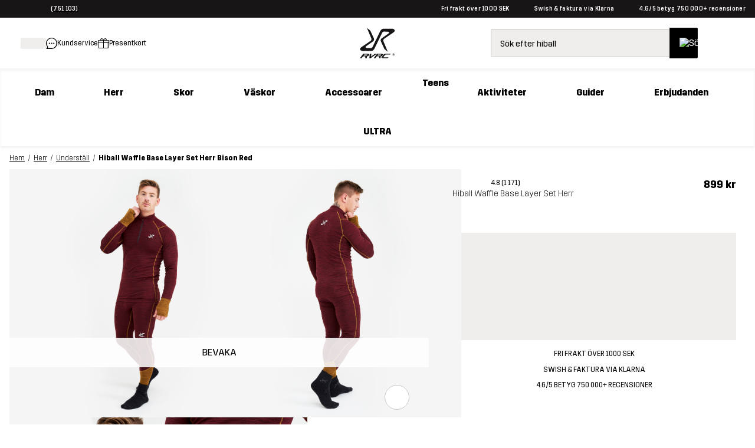

--- FILE ---
content_type: text/html;charset=utf-8
request_url: https://www.revolutionrace.se/herr/understall/hiball-waffle-baselayer-men
body_size: 169515
content:
<!DOCTYPE html><html  lang="sv"><head><meta charset="utf-8">
<meta name="viewport" content="width=device-width, initial-scale=1">
<title>Hiball Waffle Base Layer Set Herr Bison Red | RevolutionRace</title>
<link rel="preconnect" href="https://www.googletagmanager.com" crossorigin="anonymous">
<style>/* CSS TO HIDE REVIEWS ON PDP - TO BE REMOVED WHEN THE ISSUE IS FIXED ON THE BACKEND */

a.pdp-size-info__reviews.alternative {
display: none;
}</style>
<style>.create-return .return-product-selector__return-comment {
display: none;
}</style>
<style>/*! normalize.css v8.0.1 | MIT License | github.com/necolas/normalize.css */html{line-height:1.15;-webkit-text-size-adjust:100%}body{margin:0}main{display:block}h1{font-size:2em;margin:.67em 0}hr{box-sizing:content-box;height:0;overflow:visible}pre{font-family:monospace,monospace;font-size:1em}a{background-color:transparent}abbr[title]{border-bottom:none;-webkit-text-decoration:underline;text-decoration:underline;-webkit-text-decoration:underline dotted;text-decoration:underline dotted}b,strong{font-weight:bolder}code,kbd,samp{font-family:monospace,monospace;font-size:1em}small{font-size:80%}sub,sup{font-size:75%;line-height:0;position:relative;vertical-align:baseline}sub{bottom:-.25em}sup{top:-.5em}img{border-style:none}button,input,optgroup,select,textarea{font-family:inherit;font-size:100%;line-height:1.15;margin:0}button,input{overflow:visible}button,select{text-transform:none}[type=button],[type=reset],[type=submit],button{-webkit-appearance:button}[type=button]::-moz-focus-inner,[type=reset]::-moz-focus-inner,[type=submit]::-moz-focus-inner,button::-moz-focus-inner{border-style:none;padding:0}[type=button]:-moz-focusring,[type=reset]:-moz-focusring,[type=submit]:-moz-focusring,button:-moz-focusring{outline:1px dotted ButtonText}fieldset{padding:.35em .75em .625em}legend{box-sizing:border-box;color:inherit;display:table;max-width:100%;padding:0;white-space:normal}progress{vertical-align:baseline}textarea{overflow:auto}[type=checkbox],[type=radio]{box-sizing:border-box;padding:0}[type=number]::-webkit-inner-spin-button,[type=number]::-webkit-outer-spin-button{height:auto}[type=search]{-webkit-appearance:textfield;outline-offset:-2px}[type=search]::-webkit-search-decoration{-webkit-appearance:none}::-webkit-file-upload-button{-webkit-appearance:button;font:inherit}details{display:block}summary{display:list-item}[hidden],template{display:none}@font-face{font-family:Trim;font-style:normal;font-weight:500;src:url(/fonts/trim/Trim-Medium.eot);src:url(/fonts/trim/Trim-Medium.eot?#iefix) format("embedded-opentype"),url(/fonts/trim/Trim-Medium.woff2) format("woff2"),url(/fonts/trim/Trim-Medium.woff) format("woff"),url(/fonts/trim/Trim-Medium.ttf) format("truetype")}@font-face{font-family:Trim;font-style:normal;font-weight:700;src:url(/fonts/trim/Trim-Bold.eot);src:url(/fonts/trim/Trim-Bold.eot?#iefix) format("embedded-opentype"),url(/fonts/trim/Trim-Bold.woff2) format("woff2"),url(/fonts/trim/Trim-Bold.woff) format("woff"),url(/fonts/trim/Trim-Bold.ttf) format("truetype")}@font-face{font-family:Trim;font-style:normal;font-weight:400;src:url(/fonts/trim/Trim-Regular.eot);src:url(/fonts/trim/Trim-Regular.eot?#iefix) format("embedded-opentype"),url(/fonts/trim/Trim-Regular.woff2) format("woff2"),url(/fonts/trim/Trim-Regular.woff) format("woff"),url(/fonts/trim/Trim-Regular.ttf) format("truetype")}@font-face{font-family:Trim;font-style:normal;font-weight:300;src:url(/fonts/trim/Trim-Light.eot);src:url(/fonts/trim/Trim-Light.eot?#iefix) format("embedded-opentype"),url(/fonts/trim/Trim-Light.woff2) format("woff2"),url(/fonts/trim/Trim-Light.woff) format("woff"),url(/fonts/trim/Trim-Light.ttf) format("truetype")}@font-face{font-family:Trim;font-style:normal;font-weight:800;src:url(/fonts/trim/Trim-ExtraBold.eot);src:url(/fonts/trim/Trim-ExtraBold.eot?#iefix) format("embedded-opentype"),url(/fonts/trim/Trim-ExtraBold.woff2) format("woff2"),url(/fonts/trim/Trim-ExtraBold.woff) format("woff"),url(/fonts/trim/Trim-ExtraBold.ttf) format("truetype")}*{-webkit-tap-highlight-color:rgba(255,255,255,0);box-sizing:border-box}html{font-family:Trim,Helvetica,Arial,sans-serif;-webkit-font-smoothing:antialiased;-moz-osx-font-smoothing:grayscale;image-rendering:-webkit-optimize-contrast}body,html{height:100%}p{font-family:Trim,CustomArialParagraph,Arial,sans-serif}table,ul{font-size:.875rem}[id]{scroll-margin-top:60px}@media (min-width:768px) and (max-width:1025px){[id]{scroll-margin-top:90px}}@media (min-width:1026px){[id]{scroll-margin-top:90px}}body{-webkit-overflow-scrolling:touch}strong{font-weight:500}.stripe-input,input[type=date],input[type=email],input[type=number],input[type=password],input[type=search],input[type=tel],input[type=text],input[type=url],textarea{background-color:#f7f6f6;border:1px solid #5a5a5a;border-radius:2px;color:#181516;font-size:1rem;height:50px;margin-top:8px;padding:0 15px;position:relative;width:100%}textarea{height:auto;max-height:300px;overflow-x:hidden;overflow-y:auto;padding:15px;resize:vertical}input[type=date]:focus-visible,input[type=email]:focus-visible,input[type=number]:focus-visible,input[type=password]:focus-visible,input[type=search]:focus-visible,input[type=tel]:focus-visible,input[type=text]:focus-visible,input[type=url]:focus-visible,textarea:focus-visible{border-radius:2px;box-shadow:0 0 0 4px #fff;outline:3px solid #117f7f;outline-offset:2px}input[type=date]::-moz-placeholder,input[type=email]::-moz-placeholder,input[type=number]::-moz-placeholder,input[type=password]::-moz-placeholder,input[type=search]::-moz-placeholder,input[type=tel]::-moz-placeholder,input[type=text]::-moz-placeholder,input[type=url]::-moz-placeholder,textarea::-moz-placeholder{-webkit-appearance:none;color:#5a5a5a;font-size:.875rem;line-height:17px}input[type=date]::placeholder,input[type=email]::placeholder,input[type=number]::placeholder,input[type=password]::placeholder,input[type=search]::placeholder,input[type=tel]::placeholder,input[type=text]::placeholder,input[type=url]::placeholder,textarea::placeholder{-webkit-appearance:none;color:#5a5a5a;font-size:.875rem;line-height:17px}input::-ms-clear{display:none}label{font-size:.875rem;font-weight:500;line-height:17px;margin-bottom:10px}.grecaptcha-badge{display:none!important}@font-face{font-family:CustomArialBold;size-adjust:94%;src:local("Arial Bold")}@font-face{ascent-override:90%;font-family:CustomArialSearchInput;size-adjust:97.2%;src:local("Arial")}@font-face{font-family:CustomArialUSP;size-adjust:95.5%;src:local("Arial Bold")}@font-face{ascent-override:90%;font-family:CustomArialHeader;size-adjust:95%;src:local("Arial Bold")}@font-face{ascent-override:81%;font-family:CustomArialParagraph;size-adjust:96.8%;src:local("Arial")}@font-face{ascent-override:95%;font-family:CustomArialBlack;size-adjust:83%;src:local("Arial Black")}.btn-campaign-solid,.btn-campaign-solid--l,.btn-campaign-solid--s,.btn-campaign-solid--xs{background-color:#181516;border-radius:2px;color:#fff;display:inline-block;font-weight:600;text-align:center;-webkit-text-decoration:none;text-decoration:none}.btn-campaign-solid--l:focus,.btn-campaign-solid--l:hover,.btn-campaign-solid--s:focus,.btn-campaign-solid--s:hover,.btn-campaign-solid--xs:focus,.btn-campaign-solid--xs:hover,.btn-campaign-solid:focus,.btn-campaign-solid:hover{outline:none;-webkit-text-decoration:underline;text-decoration:underline}.btn-campaign-solid--l:focus:focus-visible,.btn-campaign-solid--l:hover:focus-visible,.btn-campaign-solid--s:focus:focus-visible,.btn-campaign-solid--s:hover:focus-visible,.btn-campaign-solid--xs:focus:focus-visible,.btn-campaign-solid--xs:hover:focus-visible,.btn-campaign-solid:focus:focus-visible,.btn-campaign-solid:hover:focus-visible{border-radius:2px;box-shadow:0 0 0 4px #fff;outline:3px solid #117f7f;outline-offset:2px}.btn-campaign-solid--l,a.btn-campaign-solid--l{font-size:1.125rem;line-height:22px;max-width:100%;padding:19px 1rem;width:310px}.btn-campaign-solid,a.btn-campaign-solid{font-size:1rem;line-height:18px;max-width:100%;padding:16px 1rem;width:220px}.btn-campaign-solid--s,a.btn-campaign-solid--s{font-size:.875rem;line-height:17px;max-width:100%;padding:14px 1rem;width:160px}.btn-campaign-solid--xs,a.btn-campaign-solid--xs{font-size:.75rem;line-height:14px;max-width:100%;padding:13px 1rem;width:140px}.btn-campaign-solid--l:disabled,.btn-campaign-solid--s:disabled,.btn-campaign-solid--xs:disabled,.btn-campaign-solid:disabled{background-color:#cbc6c4}.btn-campaign-hollow,.btn-campaign-hollow--l,.btn-campaign-hollow--s,.btn-campaign-hollow--xs{background-color:transparent;border:1px solid #181516;border-radius:2px;color:#181516;display:inline-block;font-weight:600;text-align:center;-webkit-text-decoration:none;text-decoration:none}.btn-campaign-hollow--l:focus,.btn-campaign-hollow--l:hover,.btn-campaign-hollow--s:focus,.btn-campaign-hollow--s:hover,.btn-campaign-hollow--xs:focus,.btn-campaign-hollow--xs:hover,.btn-campaign-hollow:focus,.btn-campaign-hollow:hover{background-color:transparent;outline:none;-webkit-text-decoration:underline;text-decoration:underline}.btn-campaign-hollow--l,a.btn-campaign-hollow--l{font-size:1.125rem;line-height:22px;max-width:100%;padding:19px 1rem;width:310px}.btn-campaign-hollow,a.btn-campaign-hollow{font-size:1rem;line-height:18px;max-width:100%;padding:16px 1rem;width:220px}.btn-campaign-hollow--s,a.btn-campaign-hollow--s{font-size:.875rem;line-height:17px;max-width:100%;padding:14px 1rem;width:160px}.btn-campaign-hollow--xs,a.btn-campaign-hollow--xs{font-size:.75rem;line-height:14px;max-width:100%;padding:13px 1rem;width:140px}.btn-campaign-hollow--l:disabled,.btn-campaign-hollow--s:disabled,.btn-campaign-hollow--xs:disabled,.btn-campaign-hollow:disabled{background-color:#cbc6c4}.btn-campaign-hollow--l:focus:focus-visible,.btn-campaign-hollow--s:focus:focus-visible,.btn-campaign-hollow--xs:focus:focus-visible,.btn-campaign-hollow:focus:focus-visible{border-radius:2px;box-shadow:0 0 0 4px #fff;outline:3px solid #117f7f;outline-offset:2px}.btn-campaign-ghost,.btn-campaign-ghost--l,.btn-campaign-ghost--s{background-color:transparent;color:#181516;display:inline-block;font-weight:600;margin:.25rem;text-align:center;-webkit-text-decoration:none;text-decoration:none;-webkit-text-decoration:underline;text-decoration:underline}.btn-campaign-ghost--l:focus,.btn-campaign-ghost--l:hover,.btn-campaign-ghost--s:focus,.btn-campaign-ghost--s:hover,.btn-campaign-ghost:focus,.btn-campaign-ghost:hover{outline:none;-webkit-text-decoration:none;text-decoration:none}.btn-campaign-ghost--l,a.btn-campaign-ghost--l{font-size:1.125rem;line-height:22px;padding:19px 0}.btn-campaign-ghost,a.btn-campaign-ghost{font-size:1rem;line-height:18px;padding:16px 0}.btn-campaign-ghost--s,a.btn-campaign-ghost--s{font-size:.875rem;line-height:17px;padding:14px 0}.btn-campaign-ghost--l:disabled,.btn-campaign-ghost--s:disabled,.btn-campaign-ghost:disabled{background-color:transparent;color:#cbc6c4}.btn-campaign-ghost--l:focus:focus-visible,.btn-campaign-ghost--s:focus:focus-visible,.btn-campaign-ghost:focus:focus-visible{border-radius:2px;box-shadow:0 0 0 4px #fff;outline:3px solid #117f7f;outline-offset:2px}.btn-primary,a.btn-primary,button,input[type=submit]{background-color:#117f7f;border:none;border-radius:2px;color:#fff;cursor:pointer;display:inline-block;font-size:1rem;line-height:18px;padding:16px 2rem;text-align:center;-webkit-text-decoration:none;text-decoration:none}.btn-primary:hover,button:hover,input[type=submit]:hover{background-color:#007170;outline:none}button:focus-visible{border-radius:2px;box-shadow:0 0 0 4px #fff;outline:3px solid #117f7f;outline-offset:2px}.btn-primary:disabled,button:disabled,input[type=submit]:disabled{background-color:#92c5c5;cursor:not-allowed}.btn-secondary,a.btn-secondary{background-color:#f0eeed;border:1px solid #cbc6c4;border-radius:2px;color:#181516;cursor:pointer;display:inline-block;font-size:1rem;line-height:18px;padding:16px 2rem;text-align:center;-webkit-text-decoration:none;text-decoration:none}.btn-secondary:hover{background-color:#cbc6c4;outline:none}.btn-secondary:focus:focus-visible{border-radius:2px;box-shadow:0 0 0 4px #fff;outline:3px solid #117f7f;outline-offset:2px}.btn-secondary:disabled,.btn-secondary:disabled:hover{background-color:#cbc6c4;color:#181516;cursor:not-allowed;opacity:.5}.btn-ghost,a.btn-ghost{background-color:transparent;border:1px solid #117f7f;border-radius:2px;color:#117f7f;display:inline-block;font-size:1rem;line-height:18px;margin:.25rem;padding:16px 2rem;text-align:center;-webkit-text-decoration:none;text-decoration:none}.btn-ghost:focus,.btn-ghost:hover{background-color:transparent;border-color:#007170;color:#007170;outline:none}.btn-ghost:focus:focus-visible{border-radius:2px;box-shadow:0 0 0 4px #fff;outline:3px solid #117f7f;outline-offset:2px}.btn-ghost:disabled,.btn-ghost:disabled:hover{background-color:transparent;opacity:.3}p{font-size:.875rem;line-height:1.5rem;margin:.8em 0}p,p.large{font-weight:300}p.large{font-size:1rem;line-height:1.65rem}p.small{font-size:.75rem;font-weight:300;line-height:20px;line-height:1.67rem}@media (min-width:1026px){p{font-size:1rem}p.large{font-size:1.125rem}p.small{font-size:.875rem}}.align--right{text-align:right}.align--left{text-align:left}.align--center{text-align:center}.align--justify{text-align:justify}a{color:#000;cursor:pointer;-webkit-text-decoration:underline;text-decoration:underline}a:focus-visible{border-radius:2px;box-shadow:0 0 0 4px #fff;outline:3px solid #117f7f;outline-offset:2px}a:hover{-webkit-text-decoration:none;text-decoration:none}a.alternative--small,a.small{font-size:.75rem;line-height:16.3px}a.alternative--large,a.large{font-size:1rem;font-weight:500;line-height:19px}a.alternative,a.alternative--large,a.alternative--small{color:#117f7f}ol,ul{margin:.5rem 0;padding-left:1.5rem}ol li,ul li{font-weight:300;padding-left:.5rem}ul li{line-height:2em;list-style-type:disc;position:relative}ul li::marker{color:#181516}.h1,h1{font-family:Trim,CustomArialHeader,Arial,sans-serif;font-size:2rem;font-weight:700;margin:.5em 0 .4em}.h1--alternative,h1.alternative{font-size:2rem;font-weight:300}.h1-banner,a.h1-banner,h1.h1-banner,p.h1-banner{font-size:2.375rem;font-weight:800;line-height:1.06;margin:.5em 0;text-transform:uppercase}.h2,h2{font-size:1.75rem;font-weight:700;margin:.8em 0 .4em}.h2--alternative,h2.alternative{font-size:1.75rem;font-weight:300}.h3,h3{font-size:1.5rem;margin:1em 0 .4em}.h3,.h4,h3,h4{font-weight:700}.h4,h4{font-size:1.125rem;margin:1em 0 .6em}.h5,h5{font-size:1rem;font-weight:700}.h5,.h6,h5,h6{margin:1em 0 .8em}.h6,h6{font-size:.875rem}@media (min-width:1026px){.h1,h1{font-size:2.625rem}.h1--alternative,h1.alternative{font-size:2.625rem;font-weight:300}.h1-banner,a.h1-banner,h1.h1-banner,p.h1-banner{font-size:4.375rem;margin:15px 0}.h2,h2{font-size:2.375rem}.h2--alternative,h2.alternative{font-size:2.375rem;font-weight:300}.h3,h3{font-size:2rem}.h4,h4{font-size:1.75rem}.h5,h5{font-size:1.5rem}.h6,h6{font-size:1rem}}mark{background-color:#117f7f;color:#fff;font-weight:500;padding:0 .2em}</style>
<style>.icon-blob[data-v-e9470d54]{transform-origin:50% 50%}.icon-blob--campaign path[data-v-e9470d54]{fill:#df0037}.icon-blob--bestseller path[data-v-e9470d54]{fill:#000}.icon-blob--newin path[data-v-e9470d54]{fill:#117f7f}.icon-blob__margin[data-v-e9470d54]{margin-bottom:-2px}.icon-blob__text[data-v-e9470d54]{align-items:center;bottom:0;display:flex;font-size:var(--174736e2);font-weight:700;justify-content:center;left:0;position:absolute;right:0;text-align:center;top:0}@media (min-width:768px){.icon-blob__text[data-v-e9470d54]{font-size:.72rem}}</style>
<style>.link[data-v-37ecfd47]{-webkit-text-decoration:none;text-decoration:none}.button[data-v-37ecfd47]{border:none;border-radius:2px;white-space:nowrap}.button[data-v-37ecfd47]:focus-visible{border-radius:2px;box-shadow:0 0 0 4px #fff;outline:3px solid #117f7f;outline-offset:2px}.button-circle[data-v-37ecfd47]{background-color:#fff;border:1px solid #cbc6c4;border-radius:50%;height:var(--3377206a);width:var(--3377206a)}.button-circle[data-v-37ecfd47],.button-content[data-v-37ecfd47]{align-items:center;display:flex;justify-content:center}.button-content[data-v-37ecfd47]{flex-direction:var(--3e08bce6);flex-wrap:nowrap;font-weight:var(--49e77b20);gap:var(--29c231c2);width:100%}.button-content.ghost-hidden[data-v-37ecfd47]{visibility:hidden}.button-primary[data-v-37ecfd47]{background-color:#117f7f;border:1px solid #117f7f;color:#fff;filter:var(--4a086b55)}.button-primary[data-v-37ecfd47]:hover{background-color:#007170}.button-primary[disabled][data-v-37ecfd47]{background-color:#92c5c5;color:#fff;cursor:not-allowed}.button-primary[data-v-37ecfd47]:focus-visible{background-color:#007170}.button-primary--outlined[data-v-37ecfd47]{background-color:transparent;color:#117f7f}.button-primary--outlined[data-v-37ecfd47]:hover{background-color:transparent;color:#007170;-webkit-text-decoration:underline;text-decoration:underline}.button-primary--outlined[data-v-37ecfd47]:focus-visible{background-color:transparent}.button-primary--outlined[disabled][data-v-37ecfd47]{background-color:transparent;border:1px solid #92c5c5;color:#92c5c5;cursor:not-allowed}.button-primary--underlined[data-v-37ecfd47]{-webkit-text-decoration:underline;text-decoration:underline}.button-primary--underlined[data-v-37ecfd47]:hover{-webkit-text-decoration:none;text-decoration:none}.button-secondary[data-v-37ecfd47]{background-color:#f0eeed;border:1px solid #cbc6c4;color:#000;filter:var(--4a086b55)}.button-secondary[data-v-37ecfd47]:hover{background-color:#cbc6c4}.button-secondary[disabled][data-v-37ecfd47]{background-color:#f0eeed;color:#181516;cursor:not-allowed;opacity:.5}.button-secondary[data-v-37ecfd47]:focus-visible{background-color:#cbc6c4}.button-secondary--outlined[data-v-37ecfd47]{background-color:transparent;color:#181516}.button-secondary--outlined[data-v-37ecfd47]:hover{background-color:#f0eeed;color:#181516;-webkit-text-decoration:underline;text-decoration:underline}.button-secondary--outlined[data-v-37ecfd47]:focus-visible{background-color:transparent}.button-secondary--outlined[disabled][data-v-37ecfd47]{background-color:transparent;border:1px solid #b1b1b1;color:#b1b1b1;cursor:not-allowed}.button-secondary--underlined[data-v-37ecfd47]{-webkit-text-decoration:underline;text-decoration:underline}.button-secondary--underlined[data-v-37ecfd47]:hover{-webkit-text-decoration:none;text-decoration:none}.button-tertiary[data-v-37ecfd47]{background-color:#e5f4f4;color:#181516}.button-tertiary[data-v-37ecfd47]:focus-visible,.button-tertiary[data-v-37ecfd47]:hover{background-color:#181516;color:#fff}.button-tertiary[disabled][data-v-37ecfd47]{background-color:#92c5c5;color:#fff;cursor:not-allowed}.button-tertiary--underlined[data-v-37ecfd47]{-webkit-text-decoration:underline;text-decoration:underline}.button-tertiary--underlined[data-v-37ecfd47]:hover{-webkit-text-decoration:none;text-decoration:none}.button-default[data-v-37ecfd47]{background-color:#000;border:1px solid #181516;color:#fff;filter:var(--4a086b55)}.button-default[data-v-37ecfd47]:hover{background-color:#252525}.button-default[disabled][data-v-37ecfd47]{background-color:#8f8f8f;color:#fff;cursor:not-allowed}.button-default--outlined[data-v-37ecfd47]{background-color:transparent;color:#181516}.button-default--outlined[data-v-37ecfd47]:hover{background-color:transparent;-webkit-text-decoration:underline;text-decoration:underline}.button-default--outlined[data-v-37ecfd47]:focus-visible{background-color:transparent}.button-default--outlined[disabled][data-v-37ecfd47]{background-color:#cbc6c4;border:1px solid #181516;color:#181516;cursor:not-allowed}.button-default--underlined[data-v-37ecfd47]{-webkit-text-decoration:underline;text-decoration:underline}.button-default--underlined[data-v-37ecfd47]:hover{-webkit-text-decoration:none;text-decoration:none}.button-text[data-v-37ecfd47]{background-color:transparent;border:none;color:inherit;filter:var(--4a086b55);-webkit-text-decoration:underline;text-decoration:underline}.button-text[data-v-37ecfd47]:hover{background-color:transparent;-webkit-text-decoration:none;text-decoration:none}.button-text--outlined[data-v-37ecfd47]{border:1px solid #fff;color:#fff}.button-text.teal[data-v-37ecfd47]{color:#117f7f}.button-text.teal[data-v-37ecfd47]:hover{color:#007170}.button.tiny[data-v-37ecfd47]{font-size:.75rem;padding:var(--32caeb50)}.button.small[data-v-37ecfd47]{font-size:.875rem;padding:var(--26ab6ea2)}.button.medium[data-v-37ecfd47]{font-size:1rem;padding:var(--c41b5e66)}.button.large[data-v-37ecfd47]{font-size:2.375rem}.button.button-text.medium[data-v-37ecfd47]:not(.button.custom-padding):not(.button-text--outlined),.button.button-text.small[data-v-37ecfd47]:not(.button.custom-padding):not(.button-text--outlined),.button.button-text.tiny[data-v-37ecfd47]:not(.button.custom-padding):not(.button-text--outlined){padding:0}.button.rounded[data-v-37ecfd47]{border-radius:40px}.button.block[data-v-37ecfd47]{display:block;width:100%}.button.inline[data-v-37ecfd47]{display:inline-block}.button.ghost[data-v-37ecfd47]{border:1px solid #f0eeed}.button.ghost[data-v-37ecfd47],.button.ghost[data-v-37ecfd47]:focus,.button.ghost[data-v-37ecfd47]:hover{background-color:#f0eeed}.button.full-width[data-v-37ecfd47]{width:100%}@media (min-width:768px){.button.full-width[data-v-37ecfd47]{width:auto}}.button.only-show-in-desktop[data-v-37ecfd47]{display:none}@media (min-width:1026px){.button.only-show-in-desktop[data-v-37ecfd47]{display:block}}.button.custom-padding[data-v-37ecfd47]{padding:var(--e7733d72)}.button.custom-font-size[data-v-37ecfd47]{font-size:var(--378dbb0c)}</style>
<style>.global-error[data-v-bdad97d9]{align-items:stretch;display:flex;flex-direction:column;text-align:center}@media (min-width:768px){.global-error[data-v-bdad97d9]{margin:auto;max-width:500px}}.global-error__padded-area[data-v-bdad97d9]{align-items:stretch;display:flex;flex-direction:column;padding:2rem}.global-error__icon[data-v-bdad97d9]{height:75px;margin:1.5rem auto;position:relative;width:75px}.global-error__icon-blob[data-v-bdad97d9]{height:100%;left:0;position:absolute;right:0;top:0}.global-error__icon-blob[data-v-bdad97d9] path{fill:#fff2e7}.global-error__icon-image[data-v-bdad97d9]{left:-2px;position:absolute;top:-2px;width:90%}.global-error__text[data-v-bdad97d9]{font-weight:400}.global-error__text a[data-v-bdad97d9]{font-weight:500}.global-error__button[data-v-bdad97d9]{margin:.5rem 0}.global-error__still-not-working[data-v-bdad97d9]{background-color:#f0eeed;padding:1rem}</style>
<style>.page[data-v-9bc9ac4c],.page__content[data-v-9bc9ac4c]{position:relative}.page__content[data-v-9bc9ac4c]{display:block;min-height:auto}.page__search[data-v-9bc9ac4c]{background-color:#fff;position:relative}@media (min-width:1026px){.page__search[data-v-9bc9ac4c]{display:none}}.page__search--open[data-v-9bc9ac4c]{z-index:61}.page__search--open-in-scroll[data-v-9bc9ac4c]{position:fixed;top:var(--c32c6a7c);width:100%}.page__under-header[data-v-9bc9ac4c]{background-color:#fff;top:60px;width:100%;z-index:60}.page__under-header--sticky[data-v-9bc9ac4c]{position:sticky}@media (max-width:320px),(max-width:767px) and (orientation:landscape){.page__under-header--sticky[data-v-9bc9ac4c]{position:static}}@media (min-width:1026px){.page__under-header[data-v-9bc9ac4c]{top:90px}}.page__search-modal-background[data-v-9bc9ac4c]{background-color:#0009;height:100%;left:0;position:fixed;top:var(--862649aa);width:100%;z-index:60}</style>
<style>body.body--modal{background-color:#fff;bottom:0;left:0;position:fixed;right:0}</style>
<style>.website-schema-template[data-v-c55b9e89]{display:none}</style>
<style>.skip-link[data-v-d610ba79]{background-color:#117f7f;border-radius:25px;color:#fff;font-weight:500;left:-2000px;padding:12px 18px;position:absolute;-webkit-text-decoration:none;text-decoration:none;top:20px;z-index:601}.skip-link[data-v-d610ba79]:focus{left:15px}.skip-link[data-v-d610ba79]:focus-visible{border-radius:25px;box-shadow:0 0 0 4px #fff;outline:3px solid #117f7f;outline-offset:2px}</style>
<style>.header-voucher{background-color:#333;min-height:30px;text-align:center}.header-voucher,.header-voucher__container{align-items:flex-start;display:flex;justify-content:center;width:100%}.header-voucher__container{padding:.7rem 0}.header-voucher__text-container{align-items:flex-start;display:flex;flex-direction:row;justify-content:center;margin:auto;width:auto}.header-voucher__icon{height:12px;line-height:22px;margin:0 4px 0 14px;vertical-align:middle;width:15px}.header-voucher__close,.header-voucher__text{color:#fff;font-weight:500;letter-spacing:.3px;line-height:14px;vertical-align:middle}.header-voucher__close{cursor:pointer;float:right;margin:0 14px 0 4px}</style>
<style>.header-abandoned-cart[data-v-963c99ca]{background-color:#333;min-height:30px;text-align:center}.header-abandoned-cart[data-v-963c99ca],.header-abandoned-cart__container[data-v-963c99ca]{align-items:flex-start;display:flex;justify-content:center;width:100%}.header-abandoned-cart__container[data-v-963c99ca]{padding:.7rem 0}.header-abandoned-cart__text-container[data-v-963c99ca]{align-items:flex-start;display:flex;flex-direction:row;justify-content:center;margin:auto;width:auto}.header-abandoned-cart__icon[data-v-963c99ca]{height:12px;line-height:22px;margin:0 4px 0 14px;vertical-align:middle;width:15px}.header-abandoned-cart__close[data-v-963c99ca],.header-abandoned-cart__text[data-v-963c99ca]{color:#fff;font-weight:500;letter-spacing:.3px;line-height:14px;vertical-align:middle}.header-abandoned-cart__close[data-v-963c99ca]{cursor:pointer;float:right;margin:0 14px 0 4px}</style>
<style>.ribbon[data-v-f5bf7aa7]{background-color:#117f7f;position:relative}.ribbon__wrap[data-v-f5bf7aa7]{align-items:center;display:flex;flex-direction:row;font-size:.875rem;font-weight:500;height:30px;justify-content:space-between;letter-spacing:.3px;line-height:14px;line-height:1;margin:0 auto;max-width:calc(1920px + 2rem);padding:0 1rem}.ribbon__middle[data-v-f5bf7aa7]{display:flex;font-size:.625rem;justify-content:center}.ribbon__middle-link[data-v-f5bf7aa7]{font-size:.625rem;font-weight:400;margin:0}@media (min-width:768px){.ribbon__middle-link[data-v-f5bf7aa7]{align-items:center;display:inline-flex;margin:0 26px}}.ribbon__middle_promotion[data-v-f5bf7aa7]{color:#fff}.ribbon__middle_promotion[data-v-f5bf7aa7] p{font-weight:500;margin:0}.ribbon__middle_promotion[data-v-f5bf7aa7] a{color:#fff;-webkit-text-decoration:none;text-decoration:none}.ribbon__middle_promotion-desktop[data-v-f5bf7aa7]{display:none;text-align:center}@media (min-width:768px){.ribbon__middle_promotion-desktop[data-v-f5bf7aa7]{display:inline;display:initial}}.ribbon__middle_promotion-mobile[data-v-f5bf7aa7]{padding-left:.5rem;text-align:right}@media (min-width:768px){.ribbon__middle_promotion-mobile[data-v-f5bf7aa7]{display:none}}.ribbon__middle_promotion-mobile[data-v-f5bf7aa7] p{text-align:right}.ribbon__left[data-v-f5bf7aa7],.ribbon__right[data-v-f5bf7aa7]{flex:1;font-size:.625rem}.ribbon__left[data-v-f5bf7aa7]{display:flex;justify-content:flex-start}.ribbon__right[data-v-f5bf7aa7]{display:none}@media (min-width:768px){.ribbon__right[data-v-f5bf7aa7]{display:flex;justify-content:flex-end}}.ribbon__left-link[data-v-f5bf7aa7]{align-items:center;display:inline-flex;margin:0}.ribbon__link[data-v-f5bf7aa7]{color:#fff;-webkit-text-decoration:none;text-decoration:none}.ribbon__rating[data-v-f5bf7aa7]{align-items:center;color:#fff;cursor:pointer;display:inline-flex}.ribbon__stars[data-v-f5bf7aa7]{display:inline;margin:0 5px 0 0}.ribbon__language-switcher[data-v-f5bf7aa7]{display:none;margin-left:1rem}@media (min-width:1026px){.ribbon__language-switcher[data-v-f5bf7aa7]{display:block}}.ribbon__language-switcher[data-v-f5bf7aa7] .fancy-dropdown__select{font-size:.75rem}.ribbon__language-switcher[data-v-f5bf7aa7] .fancy-dropdown__selected-value-text{font-size:.625rem}.ribbon__language-switcher[data-v-f5bf7aa7] .fancy-dropdown__label,.ribbon__language-switcher[data-v-f5bf7aa7] .fancy-dropdown__selected-value{color:#fff}.ribbon__language-switcher[data-v-f5bf7aa7] .arrow__path{fill:#fff}.ribbon__language-switcher[data-v-f5bf7aa7] .fancy-dropdown__select{color:#000}.ribbon__ribbon-dynamic-link[data-v-f5bf7aa7]{display:none}@media (min-width:768px){.ribbon__ribbon-dynamic-link[data-v-f5bf7aa7]{display:inline;display:initial}}@media (max-width:1025px){.ribbon__usps[data-v-f5bf7aa7]{display:none}}</style>
<style>.header-nav[data-v-a5c35f04]{position:sticky;top:0;z-index:600}.header-nav__nav[data-v-a5c35f04]{background-color:#fff;position:relative;z-index:600}.header-nav .mobile-header[data-v-a5c35f04]{box-shadow:0 3px 4px #0000000d}@media (min-width:1026px){.header-nav .mobile-header[data-v-a5c35f04]{display:none}}@media (max-width:1025px){.header-nav .desktop-header[data-v-a5c35f04]{display:none}}</style>
<style>.mobile-header__menu[data-v-937c9f2f]{align-items:center;display:flex;height:60px;justify-content:space-between;padding:0 1rem;width:100%}.mobile-header__menu-container[data-v-937c9f2f]{align-items:center;display:flex;flex:1;gap:1rem;justify-content:flex-start}.mobile-header__menu-container--right[data-v-937c9f2f]{justify-content:flex-end}.mobile-header__logo[data-v-937c9f2f]{width:40px}.mobile-header__content[data-v-937c9f2f]{width:100%}.mobile-header__hamburger[data-v-937c9f2f]{cursor:pointer;display:inline-block}</style>
<style>.row-with-logotype[data-v-84adefc5]{background-color:#fff;position:relative;z-index:100}.row-with-logotype__content[data-v-84adefc5]{display:flex;margin:auto;max-width:calc(1920px + 2rem);padding:1rem}.row-with-logotype__logo[data-v-84adefc5]{display:flex;height:54px;-webkit-user-select:none;-moz-user-select:none;user-select:none;width:auto}.row-with-logotype__left-links[data-v-84adefc5]{align-items:center;-moz-column-gap:1.5rem;column-gap:1.5rem;display:flex;flex:1}.row-with-logotype__left-links-text[data-v-84adefc5]{white-space:nowrap}.row-with-logotype__left-links-link[data-v-84adefc5]{align-items:center;display:flex;font-size:.75rem;gap:.5rem;line-height:1;-webkit-text-decoration:none;text-decoration:none}.row-with-logotype__right-links[data-v-84adefc5]{align-items:center;display:flex;flex:1;justify-content:flex-end}.row-with-menu[data-v-84adefc5]{background-color:#fff;box-shadow:inset 0 3px 4px #0000000d,0 3px 4px #0000000d;font-family:Trim,CustomArialBlack,Arial,sans-serif;position:relative}.row-with-menu--open[data-v-84adefc5]{z-index:100}.row-with-menu__content[data-v-84adefc5]{display:flex;flex-wrap:wrap;justify-content:center}.row-with-menu__menu-item[data-v-84adefc5]{cursor:pointer;font-weight:600;margin:0 .5rem;padding:1rem 0;position:relative}.row-with-menu__menu-item-content[data-v-84adefc5]{align-items:center;display:flex;padding:0 .5rem}.row-with-menu__menu-item-arrow[data-v-84adefc5]{padding-left:.5rem}.row-with-menu__menu-item--selected .row-with-menu__menu-item-text[data-v-84adefc5]:after,.row-with-menu__menu-item-text[data-v-84adefc5]:hover:after{background-color:#181516;bottom:0;content:"";height:2px;left:-2px;position:absolute;right:-2px}.backdrop[data-v-84adefc5]{background-color:#837975;bottom:0;left:0;opacity:.8;position:fixed;right:0;top:30px}</style>
<style>.my-pages-button[data-v-b94a480d]{align-items:center;display:flex;font-size:.75rem;gap:.5rem;line-height:14px;-webkit-text-decoration:none;text-decoration:none}.my-pages-button__container[data-v-b94a480d]{display:flex}.my-pages-button a[data-v-b94a480d]{-webkit-text-decoration:none;text-decoration:none}.my-pages-button__icon[data-v-b94a480d]{height:var(--0d81fd32);position:relative;-webkit-user-select:none;-moz-user-select:none;user-select:none;width:-moz-min-content;width:min-content}.my-pages-button__icon-logged-in[data-v-b94a480d]{background:#07ab5c;border-radius:50%;height:12px;padding:3px;position:absolute;right:-5px;top:0;width:12px}.my-pages-button__ghost[data-v-b94a480d]{background-color:#f0eeed;border-radius:2px;height:19px;width:var(--edefce20)}.my-pages-button__ghost-container[data-v-b94a480d]{align-items:center;display:flex;gap:.5rem}</style>
<style>.icon[data-v-2cd69bbc]{height:var(--17d1d17c);min-width:var(--1807c696);width:var(--1807c696)}@media (min-width:768px){.icon[data-v-2cd69bbc]{min-width:var(--930e2266);width:var(--930e2266)}}.icon[data-v-2cd69bbc]:focus-visible{border-radius:2px;box-shadow:0 0 0 4px #fff;outline:3px solid #117f7f;outline-offset:2px}.icon--rounded[data-v-2cd69bbc],.icon--rounded-small[data-v-2cd69bbc]{border:1.5px solid #cbc6c4;border-radius:100%;height:var(--1807c696)}.icon--rounded-no-border[data-v-2cd69bbc],.icon--rounded-small-no-border[data-v-2cd69bbc]{border:none}.icon--rounded-small[data-v-2cd69bbc]{padding:.6rem}.icon--rounded[data-v-2cd69bbc]{padding:.5rem}.icon--background[data-v-2cd69bbc]{background-color:var(--4ae6ac32)}</style>
<style>.container-enter-active[data-v-edbf3ec2],.container-leave-active[data-v-edbf3ec2]{transform-origin:top;transition:transform .2s ease}.container-leave-active[data-v-edbf3ec2]{transition-delay:.2s}.container-leave-active[data-v-edbf3ec2]>*{transition:opacity .2s ease}.container-enter-from[data-v-edbf3ec2],.container-leave-to[data-v-edbf3ec2]{transform:scaleY(0)}.container-leave-to[data-v-edbf3ec2]>*{opacity:0}.group-enter-active[data-v-edbf3ec2]{transition:opacity .5s ease .2s,transform .2s ease .2s}.group-enter-from[data-v-edbf3ec2]{opacity:0;transform:translateY(0),scale(0)}.group-leave-active[data-v-edbf3ec2]{transition:opacity .1s ease 0s}.group-leave-to[data-v-edbf3ec2]{opacity:0}.list-enter-active[data-v-edbf3ec2],.list-move[data-v-edbf3ec2]{transition:opacity .5s ease,transform .2s ease}.list-enter-from[data-v-edbf3ec2]{opacity:0;transform:translateY(0),scale(0)}.list-leave-to[data-v-edbf3ec2]{opacity:0;transform:translate(0)}.list-leave-active[data-v-edbf3ec2]{left:0;position:absolute;right:0}.quick-search-bar[data-v-edbf3ec2]{font-size:.875rem;padding:1rem;position:relative}@media (min-width:1026px){.quick-search-bar[data-v-edbf3ec2]{padding:0;width:350px}}.quick-search-bar__backdrop-desktop[data-v-edbf3ec2]{background-color:#0009;bottom:0;display:none;left:0;position:fixed;right:0;top:0}@media (min-width:1026px){.quick-search-bar__backdrop-desktop--visible[data-v-edbf3ec2]{display:block}}.quick-search-bar__no-results-title[data-v-edbf3ec2]{font-size:1.125rem;font-weight:400;margin-bottom:.5rem;padding:0 1rem;text-align:center}.quick-search-bar__no-results-text[data-v-edbf3ec2]{font-size:.75rem;font-weight:400;margin:0 1rem 2rem;text-align:center}.quick-search-bar__input-container[data-v-edbf3ec2]{align-items:center;border-radius:3px;cursor:pointer;position:relative}.quick-search-bar__input[data-v-edbf3ec2]{background:none;background-color:#f0eeed;border:none;border-radius:3px 0 0 3px;display:flex;flex:1;flex-direction:column;font-family:Trim,CustomArialSearchInput,Arial,sans-serif;height:2.85rem;justify-content:center;margin-top:0;outline:1px solid #cbc6c4;overflow:hidden;position:relative}.quick-search-bar__input[data-v-edbf3ec2]::-moz-placeholder{color:#000}.quick-search-bar__input[data-v-edbf3ec2]::placeholder{color:#000}@media (max-width:1025px){.quick-search-bar__input[data-v-edbf3ec2]{padding:0 4rem 0 .7rem}}.quick-search-bar__clear-icon-container[data-v-edbf3ec2]{align-items:center;background:none;display:flex;position:absolute;right:64px}@media (max-width:1025px){.quick-search-bar__clear-icon-container[data-v-edbf3ec2]{margin-right:.7rem}}.quick-search-bar__results-title[data-v-edbf3ec2]{font-size:.875rem;margin:1.2rem 1rem .75rem}@media (min-width:1026px){.quick-search-bar__results-title[data-v-edbf3ec2]{margin-top:2em}}.quick-search-bar__results-popular-searches-items[data-v-edbf3ec2],.quick-search-bar__results-recent-searches-item[data-v-edbf3ec2],.quick-search-bar__results-suggested-search-item[data-v-edbf3ec2]{line-height:2.3rem;padding:0 1rem}.quick-search-bar__results-container[data-v-edbf3ec2]{background-color:#fff;box-shadow:0 4px 4px #00000040;left:0;margin-top:.8rem;max-height:calc(100vh - var(--c862bcd4) - 4rem);overflow-y:scroll;overscroll-behavior:contain;padding-bottom:13rem;position:fixed;right:0;z-index:600}@media (min-width:1026px){.quick-search-bar__results-container[data-v-edbf3ec2]{left:auto;margin-top:.5rem;max-height:calc(100vh - 10rem);overflow-y:scroll;padding:1rem 2rem 2rem;position:absolute;width:800px}}.quick-search-bar__results-popular-right-now-products[data-v-edbf3ec2]{display:flex;flex-direction:row;overflow-x:auto;padding:0 .5rem;scroll-snap-type:x mandatory}@media (min-width:1026px){.quick-search-bar__results-popular-right-now-products[data-v-edbf3ec2]{overflow:visible;overflow:initial;scroll-snap-type:none}}.quick-search-bar__product[data-v-edbf3ec2]{min-width:41%;scroll-margin-left:.5rem;scroll-snap-align:start}@media (min-width:1026px){.quick-search-bar__product[data-v-edbf3ec2]{display:none;min-width:20%}.quick-search-bar__product[data-v-edbf3ec2]:nth-child(-n+5){display:block}}</style>
<style>.wishlist[data-v-6e9cd49b]{align-items:flex-end;display:flex;height:22px;justify-content:center;position:relative}@media (min-width:1026px){.wishlist[data-v-6e9cd49b]{margin-left:1rem}}.wishlist__count[data-v-6e9cd49b]{align-items:center;background-color:#000;border-radius:50%;color:#fff;display:flex;font-size:.625rem;font-weight:500;height:16px;justify-content:center;line-height:.625rem;position:absolute;right:-6px;top:-4.5px;width:16px}</style>
<style>.header-cart-button[data-v-c138db9a]{cursor:pointer;height:27px;position:relative;-webkit-user-select:none;-moz-user-select:none;user-select:none}@media (min-width:1026px){.header-cart-button[data-v-c138db9a]{margin-left:1rem}}.header-cart-button__button[data-v-c138db9a]{background:none;display:inline;height:27px;padding:0;position:relative}.header-cart-button__count[data-v-c138db9a]{align-items:center;background:#e35404;border-radius:100%;color:#fff;display:flex;font-size:.625rem;font-weight:500;height:16px;justify-content:center;line-height:.625rem;pointer-events:none;position:absolute;right:-5px;text-align:center;top:-2px;width:16px}</style>
<style>.menu-item[data-v-86e2a39b]{background:none;color:#000;position:relative;text-align:center;-webkit-text-decoration:none;text-decoration:none;white-space:nowrap}.menu-item.rating[data-v-86e2a39b]{font-weight:400;margin-left:4px}.menu-item.about[data-v-86e2a39b]{color:inherit}</style>
<style>.arrow-expandable{display:inline-flex;flex-direction:column;height:100%;justify-content:center}</style>
<style>.litium-block[data-v-366575bd]{margin-bottom:var(--73cab1b5);margin-top:var(--04d633ea)}@media (max-width:767px){.litium-block.hide-on-mobile[data-v-366575bd]{display:none}}@media (min-width:768px) and (max-width:1025px){.litium-block.hide-on-tablet[data-v-366575bd]{display:none}}@media (min-width:1026px){.litium-block.hide-on-desktop[data-v-366575bd]{display:none}}</style>
<style>.product-page__breadcrumbs[data-v-fc583fb5]{display:none}@media (min-width:1026px){.product-page__breadcrumbs[data-v-fc583fb5]{display:block;height:39px;margin:0 auto;max-width:calc(1500px + 2rem);padding:0 1rem}.product-page__breadcrumbs>ul[data-v-fc583fb5]{font-size:.75rem;font-weight:300}}.product-page__phone-size-info[data-v-fc583fb5]{display:block;margin:0 auto 2rem;width:calc(100% - 2rem)}@media (min-width:1026px){.product-page__phone-size-info[data-v-fc583fb5]{display:none}}</style>
<style>.page__footer[data-v-31ea3b25]{background-color:#117f7f}.ghost[data-v-31ea3b25]{background-color:#f0eeed;height:1000px;margin:0 auto;width:100%}</style>
<style>.quickshop[data-v-8d797e84]{align-items:flex-end;bottom:0;display:flex;left:0;pointer-events:none;position:fixed;right:0;top:0;visibility:hidden}.quickshop--open[data-v-8d797e84]{pointer-events:all;visibility:visible}.quickshop--open .quickshop__backdrop[data-v-8d797e84]{opacity:.5}.quickshop__backdrop[data-v-8d797e84]{background-color:#2b2b2b;bottom:0;left:0;opacity:0;position:absolute;right:0;top:0;transition:opacity .2s}.quickshop__container[data-v-8d797e84]{background-color:#fff;padding-top:.5rem;position:relative;transform:translateY(100%);transition:transform .2s;width:100%}.quickshop__container--loaded[data-v-8d797e84]{transform:translateY(0)}.quickshop__wrap[data-v-8d797e84]{align-items:flex-start;display:flex;flex-direction:column;margin:auto;max-height:100vh;max-height:100svh;max-width:1500px;overflow:auto;position:relative;row-gap:2rem}@media (min-width:768px){.quickshop__wrap[data-v-8d797e84]{flex-direction:row;gap:1rem;padding:2rem 1rem 1rem}}.quickshop__close[data-v-8d797e84]{height:calc(2rem + 22px);position:absolute;right:0;top:-.5rem;width:calc(2rem + 22px)}@media (min-width:768px){.quickshop__close[data-v-8d797e84]{right:.75rem;top:-.75rem}}.quickshop__content[data-v-8d797e84]{flex-basis:100px;flex-grow:1}@media (min-width:1026px){.quickshop__content[data-v-8d797e84]{padding-right:1rem;width:calc(100% - 25rem)}}.quickshop__stock-monitor[data-v-8d797e84]{padding-top:.5rem}.quickshop__stock-monitor-signup[data-v-8d797e84]{max-width:400px}.quickshop__info[data-v-8d797e84]{padding:0 1rem;width:100%}@media (max-width:1025px){.quickshop__info[data-v-8d797e84]{flex-basis:0;padding-top:2rem}}.quickshop__action[data-v-8d797e84]{align-self:flex-start;margin-left:auto;margin-right:auto;max-width:30rem;padding:0 1rem 1rem;width:100%}@media (min-width:1026px){.quickshop__action[data-v-8d797e84]{align-self:center;max-width:25rem}}.quickshop__upsell[data-v-8d797e84]{width:100%}@media (min-width:768px) and (max-width:1025px){.quickshop__upsell[data-v-8d797e84]{width:60%}}.quickshop__loading[data-v-8d797e84]{display:flex;justify-content:center;margin-bottom:2rem;width:400px}</style>
<style>.quickshop-info[data-v-ab2bc67b]{display:flex;flex-direction:column;max-height:100vh}.quickshop-info--height[data-v-ab2bc67b]{max-height:none}@media (min-width:1026px){.quickshop-info--height[data-v-ab2bc67b]{max-height:100vh}}.quickshop-info__frame[data-v-ab2bc67b]{display:flex;flex-direction:column}.quickshop-info__desktop-reviews[data-v-ab2bc67b]{display:none}@media (min-width:1026px){.quickshop-info__desktop-reviews[data-v-ab2bc67b]{display:inline;display:initial}}.quickshop-info__frame[data-v-ab2bc67b]{flex-shrink:0}@media (min-width:1026px){.quickshop-info__frame[data-v-ab2bc67b]{border:1px solid #f0eeed;padding:1rem 1rem .5rem}}.quickshop-info__reviews-link-container[data-v-ab2bc67b]{margin-bottom:.5rem;margin-top:.5rem;text-align:center}.quickshop-info__reviews-expand[data-v-ab2bc67b] .arrow__path{fill:#117f7f}@media (min-width:1026px){.quickshop-info__inline-reviews[data-v-ab2bc67b],.quickshop-info__toggle-inline-reviews[data-v-ab2bc67b]{display:none}}.quickshop-info__inline-reviews[data-v-ab2bc67b]{transition:max-height .2s}@media (max-width:1025px){.quickshop-info--expanded .quickshop-info__inline-reviews[data-v-ab2bc67b]{max-height:100vh}.quickshop-info--expanded .quickshop-info__inline-reviews--height[data-v-ab2bc67b]{max-height:none}.quickshop-info--expanded .quickshop-info__guidelines[data-v-ab2bc67b]{display:none}.quickshop-info--expanded .quickshop-info__measurements[data-v-ab2bc67b]{border:none;padding-top:0}.quickshop-info__measurements[data-v-ab2bc67b]{border-top:1px solid #f0eeed;padding-top:1rem}.quickshop-info__selector[data-v-ab2bc67b]{border-top:1px solid #f0eeed;flex-shrink:0;padding-top:.5rem}}</style>
<style>.loading-spinner{animation:rotation 1s linear infinite}@keyframes rotation{0%{transform:scaleX(-1) rotate(1turn)}to{transform:scaleX(-1) rotate(0)}}</style>
<style>.close-button[data-v-861bc0e3]{background-color:transparent;font-size:0;padding:0}</style>
<style>.screen-reader-helper{height:1px;margin:-1px;overflow:hidden;padding:0;position:absolute;width:1px;clip:rect(0,0,0,0);border:0;white-space:nowrap}</style>
<style>.mobile-header__bottom-menu-items-container[data-v-3356f47e],.mobile-header__top-menu-items-container[data-v-3356f47e]{display:flex;flex-wrap:nowrap;overflow-x:auto;overflow-y:hidden;overflow:auto hidden}.mobile-header__bottom-menu-items-item[data-v-3356f47e],.mobile-header__top-menu-items-item[data-v-3356f47e]{text-align:center}.mobile-header__top-menu-items-container[data-v-3356f47e]{gap:.5rem;justify-content:flex-start;margin-bottom:.5rem;min-height:131px;padding-top:1.2rem}.mobile-header__top-menu-items-item[data-v-3356f47e]{max-width:90px;min-width:90px;width:90px}.mobile-header__top-menu-items-separator[data-v-3356f47e]{margin:0 1rem}.mobile-header__bottom-menu-items-container[data-v-3356f47e]{justify-content:space-evenly}.mobile-header__bottom-menu-items-item[data-v-3356f47e]{max-width:70px;min-width:70px;width:70px}.mobile-header__menu[data-v-3356f47e]{align-items:center;display:flex;height:60px;justify-content:space-between;padding:0 1rem;width:100%}.mobile-header__menu-container[data-v-3356f47e]{align-items:center;display:flex;justify-content:flex-end}.mobile-header__menu-link[data-v-3356f47e]{align-items:center;border-bottom:1px solid #f0eeed;display:flex;justify-content:space-around;margin:0 2.5rem;padding-bottom:1.5rem;padding-top:1rem}.mobile-header__menu-items[data-v-3356f47e]{display:flex;flex-direction:column;gap:.83rem;padding:1rem}.mobile-header__menu-items-grid[data-v-3356f47e]{flex-direction:row;flex-wrap:wrap}.mobile-header__menu-items-grid-item[data-v-3356f47e]{width:calc(50% - .415rem)}</style>
<style>body.dialog-open{overflow:hidden;position:fixed;width:100%}</style>
<style>.dialog[data-v-5a28e416]{background-color:#fff;border:none;border-radius:2px;box-shadow:0 0 5px #0003;height:-moz-fit-content;height:fit-content;margin-bottom:0;max-height:calc(100dvh - 3rem);max-width:100vw;outline:none;overflow-y:auto;transition:all .15s ease;width:100%}@media (min-width:1026px){.dialog[data-v-5a28e416]{border-radius:8px;margin-bottom:auto;max-height:calc(100vh - 1rem);max-width:calc(100vw - 1rem);padding:1.5rem;width:-moz-fit-content;width:fit-content}}.dialog__header[data-v-5a28e416]{align-items:flex-start;display:flex;gap:1rem;justify-content:space-between;padding:.2rem .2rem 1rem}.dialog__title[data-v-5a28e416]{display:flex;font-size:1.25rem;font-weight:600;gap:.5rem;justify-content:center;margin:0;padding-top:.5rem;text-align:left}.dialog__content[data-v-5a28e416]{align-items:center;display:flex;flex-direction:column;height:-moz-fit-content;height:fit-content}.dialog__close[data-v-5a28e416]{background-color:#fff}dialog[data-v-5a28e416]::backdrop{background:#0003}dialog[data-v-5a28e416]{transition:display allow-discrete 1s,overlay allow-discrete 1s}dialog.full-screen[data-v-5a28e416]{height:100dvh;max-height:100%;max-width:100%;width:100%}@media (min-width:768px){dialog.full-screen[data-v-5a28e416]{width:-moz-fit-content;width:fit-content}}dialog.open[open][data-v-5a28e416]{animation:open-5a28e416 .3s forwards}dialog.left[open][data-v-5a28e416]{animation:left-5a28e416 .3s forwards;border-bottom-left-radius:0;border-top-left-radius:0;margin-left:0;margin-top:0}dialog.right[open][data-v-5a28e416]{animation:right-5a28e416 .3s forwards;border-bottom-right-radius:0;border-top-right-radius:0;margin-right:0;margin-top:0}@keyframes open-5a28e416{0%{opacity:0;scale:.95}to{opacity:1;scale:1}}@keyframes left-5a28e416{0%{transform:translate(-100%)}to{transform:translate(0)}}@keyframes right-5a28e416{0%{transform:translate(100%)}to{transform:translate(0)}}</style>
<style>.rating-stars{display:inline-block;font-size:0;height:var(--5299765d);position:relative;transform:translate(-2px);vertical-align:bottom;width:var(--6c9e6c60)}@media (min-width:768px){.rating-stars{height:var(--087612d1);width:var(--2f566248)}}.rating-stars__star{padding:0 1px}.rating-stars__container{left:0;position:absolute;top:0;white-space:nowrap}.rating-stars__container--filled{overflow:hidden;right:var(--13b25f42)}</style>
<style>.star{height:var(--2bb4e49d);width:var(--2bb4e49d)}@media (min-width:768px){.star{height:var(--02e348bf);width:var(--02e348bf)}}.star--hollow{opacity:.3}.star-icon{-o-object-fit:contain;object-fit:contain}.star-ghost{filter:grayscale(100%);opacity:.05}</style>
<style>.ribbon-usps[data-v-0c64168b],.ribbon-usps__point[data-v-0c64168b]{display:flex;flex-direction:row}.ribbon-usps__point[data-v-0c64168b]{align-items:center;margin-left:1rem}.ribbon-usps__point-image[data-v-0c64168b]{height:10px;margin-right:.25rem;max-height:10px}.ribbon-usps__point-label[data-v-0c64168b]{color:#fff;font-family:Trim,CustomArialUSP,Arial,sans-serif;overflow:hidden;text-overflow:ellipsis;white-space:nowrap}</style>
<style>.language-switcher__dropdown[data-v-51edcfa8]{margin-bottom:.1rem}.language-switcher__dropdown[data-v-51edcfa8] .fancy-dropdown__select{right:-1.1rem;z-index:10000}</style>
<style>.breadcrumbs[data-v-cb86141e]{list-style-type:none;margin:0;padding:.5rem 0}@media (min-width:768px){.breadcrumbs[data-v-cb86141e]{text-align:left}}.breadcrumbs__item[data-v-cb86141e]{display:inline;padding:0}.breadcrumbs__item[data-v-cb86141e]:before{background-color:transparent;content:"/";display:inline;padding:0 5px;position:static}.breadcrumbs__item[data-v-cb86141e]:first-child{padding:0}.breadcrumbs__item[data-v-cb86141e]:first-child:before{content:"";padding:0}.breadcrumbs__current_item[data-v-cb86141e]{font-weight:700;-webkit-user-select:none;-moz-user-select:none;user-select:none}</style>
<style>.pdp-head[data-v-ffe31eb4]{align-items:flex-start;display:flex;flex-direction:row;flex-wrap:wrap;justify-content:space-between;margin:auto;max-width:calc(1500px + 2rem);padding:0 0 2rem}@media (min-width:768px) and (max-width:1025px){.pdp-head[data-v-ffe31eb4]{max-width:700px;padding:0 1rem 2rem}}@media (min-width:1026px){.pdp-head[data-v-ffe31eb4]{flex-wrap:nowrap;padding:0 1rem}}.pdp-head__info[data-v-ffe31eb4]{flex-basis:100px;flex-grow:1;margin-left:0;margin-top:1rem;max-width:1500px;padding:0 1rem}@media (min-width:768px) and (max-width:1025px){.pdp-head__info[data-v-ffe31eb4]{padding:0}}@media (min-width:1026px){.pdp-head__info[data-v-ffe31eb4]{margin-left:1.5rem}}.pdp-head__info .unique-selling-points__image[data-v-ffe31eb4]{height:12px}.pdp-head__pdp-summary[data-v-ffe31eb4]{display:block}@media (min-width:768px){.pdp-head__pdp-summary[data-v-ffe31eb4]{display:none}}.pdp-head__pdp-summary--desktop[data-v-ffe31eb4]{display:none}@media (min-width:768px){.pdp-head__pdp-summary--desktop[data-v-ffe31eb4]{display:block}}.pdp-head__stock-monitor[data-v-ffe31eb4]{margin-bottom:.5rem;margin-top:.5rem;max-width:30rem}@media (min-width:1026px){.pdp-head__stock-monitor[data-v-ffe31eb4]{max-width:100%}}.pdp-head__stock-monitor-signup[data-v-ffe31eb4]{max-height:80vh;max-width:600px}@media (min-width:1026px){.pdp-head__stock-monitor-signup[data-v-ffe31eb4]{padding:2rem 5rem 0}}.pdp-head__media[data-v-ffe31eb4]{display:flex;flex-wrap:nowrap;width:100%}@media (min-width:1026px){.pdp-head__media[data-v-ffe31eb4]{width:57%}}@media (min-width:768px){.pdp-head__carousel[data-v-ffe31eb4]{margin-left:1.2rem}}.pdp-head__add-to-cart[data-v-ffe31eb4]{margin-bottom:.5rem}</style>
<style>.pdp-summary[data-v-d1a71da2]{margin:1rem 1rem .4rem;width:100%}@media (min-width:768px){.pdp-summary[data-v-d1a71da2]{margin:0 auto .4rem}}.pdp-summary__title-and-price[data-v-d1a71da2]{display:flex;flex-direction:row;gap:.5rem;justify-content:space-between}@media (min-width:768px){.pdp-summary__title-and-price[data-v-d1a71da2]{position:relative}}.pdp-summary__title-and-review[data-v-d1a71da2]{display:flex;flex-direction:column;width:100%}.pdp-summary__review-container--hidden[data-v-d1a71da2]{height:16px;visibility:hidden}.pdp-summary__title[data-v-d1a71da2]{font-size:.875rem;font-weight:300;line-height:19px;margin-top:.2rem;text-align:left}.pdp-summary__title--ghost[data-v-d1a71da2]{background-color:#f0eeed;color:#f0eeed;width:80%}@media (min-width:1026px){.pdp-summary__title--ghost[data-v-d1a71da2]{width:50%}}.pdp-summary__login[data-v-d1a71da2]{align-items:center;display:flex;gap:.2rem}.pdp-summary__login-text[data-v-d1a71da2]{font-size:.75rem;font-weight:400;margin:0}.pdp-summary__login-link a[data-v-d1a71da2]{color:#117f7f;font-size:.75rem;font-weight:600}</style>
<style>.review-summary{align-items:center;display:inline-block;display:flex;justify-content:left;overflow:hidden;text-overflow:ellipsis}.review-summary--clickable{cursor:pointer}.review-summary--small{font-size:.75rem;font-weight:400;margin:0}.review-summary__label{font-size:.75rem;line-height:1;min-width:40px}.review-summary__label--ghost{background-color:#f0eeed;color:#f0eeed}.review-summary .rating-stars__container .rating-stars__star.star--hollow{opacity:.5}</style>
<style>.standard-price[data-v-5bc33e29]{align-items:flex-start;display:flex;flex-direction:column;font-size:1rem;font-weight:600;gap:.4rem;text-align:left}.standard-price.cart[data-v-5bc33e29],.standard-price.pdp[data-v-5bc33e29]{margin:0;padding:0}.standard-price.upsell-internal-product[data-v-5bc33e29]{height:70px}.standard-price.pdp[data-v-5bc33e29]{min-height:84px}.standard-price.internal-product[data-v-5bc33e29]{height:45px;justify-content:flex-start}.standard-price__price[data-v-5bc33e29]{font-size:1rem;font-weight:600}.standard-price__price.pdp[data-v-5bc33e29]{font-size:1.125rem}.standard-price__price.cart[data-v-5bc33e29]{align-self:flex-end;font-size:.875rem;margin:0;padding:0}.standard-price__price.search[data-v-5bc33e29]{align-content:flex-end;font-size:.875rem;height:49px}.standard-price__price.standard[data-v-5bc33e29]{color:#df0037}.standard-price__price.upsell-internal-product[data-v-5bc33e29]{margin-top:.5rem}</style>
<style>.currency--ghost[data-v-2b6ce3e7]{background:#f0eeed;color:#f0eeed;width:60px}.currency--strike-through[data-v-2b6ce3e7]{color:#cbc6c4;display:inline-block;position:relative}.currency--strike-through[data-v-2b6ce3e7]:after{background-color:#cbc6c4;content:"";height:1px;left:0;position:absolute;top:45%;transform:rotate(8deg);width:95%}.currency--blurred[data-v-2b6ce3e7]{color:#117f7f;filter:blur(3px);padding-left:4px}.currency__text[data-v-2b6ce3e7]{white-space:nowrap}</style>
<style>.pdp-images[data-v-b8889ee3]{display:block;position:relative;width:100%}.pdp-images__row[data-v-b8889ee3]{display:flex;flex-wrap:nowrap;gap:.3rem;overflow-x:scroll;overflow-y:hidden;scroll-snap-type:x mandatory;width:100%}@media (max-width:767px){.pdp-images__row--desktop-test-ghosts[data-v-b8889ee3]{display:none}}@media (min-width:768px){.pdp-images__row[data-v-b8889ee3]{flex-wrap:wrap;gap:.5rem;margin:-5px 0 0 -5px;overflow:visible;padding:5px 0 0 5px}}.pdp-images__item[data-v-b8889ee3]{background:transparent;cursor:zoom-in;min-height:100%;min-width:65vw;padding:0;position:relative;scroll-snap-align:start}@media (min-width:768px){.pdp-images__item[data-v-b8889ee3]{min-width:calc(50% - .5rem)}.pdp-images__item[data-v-b8889ee3]:focus-visible{border-radius:2px;box-shadow:0 0 0 4px #fff;outline:3px solid #117f7f;outline-offset:2px}.pdp-images__item[data-v-b8889ee3]:nth-child(n+3){margin-bottom:5px;min-width:calc(33.33% - .5rem)}.pdp-images__item[data-v-b8889ee3]:nth-child(n+6){display:none}.pdp-images__item-lower-row[data-v-b8889ee3]{cursor:zoom-in;margin-top:.5rem;min-height:100%;min-width:calc(33.33% - .5rem);position:relative;scroll-snap-align:start}}.pdp-images__item-spacer[data-v-b8889ee3]{padding-top:122%}.pdp-images__item-ghost[data-v-b8889ee3],.pdp-images__item-image[data-v-b8889ee3],.pdp-images__item-video[data-v-b8889ee3]{background-color:#f0eeed;display:block;height:100%;position:absolute;top:0;width:100%}.pdp-images__item-ghost[data-v-b8889ee3] video,.pdp-images__item-image[data-v-b8889ee3] video,.pdp-images__item-video[data-v-b8889ee3] video{height:100%;-o-object-fit:cover;object-fit:cover;width:100%}.pdp-images__item-ghost-thumbnail[data-v-b8889ee3],.pdp-images__item-image-thumbnail[data-v-b8889ee3],.pdp-images__item-video-thumbnail[data-v-b8889ee3]{height:100%;left:0;-o-object-fit:cover;object-fit:cover;position:absolute;top:0;width:100%}.pdp-images__item-video[data-v-b8889ee3]{cursor:pointer}.pdp-images__item-video-play-button[data-v-b8889ee3]{position:absolute;right:-.2rem;top:2rem;transform:translate(-50%,-50%)}@media (min-width:768px){.pdp-images__item-video-play-button[data-v-b8889ee3]{top:2.2rem}}.pdp-images__open-modal-btn-row[data-v-b8889ee3]{display:none}@media (min-width:768px){.pdp-images__open-modal-btn-row[data-v-b8889ee3]{align-items:flex-end;background:transparent linear-gradient(0deg,#fff,#fff0) 0 0 no-repeat padding-box;color:#000;cursor:pointer;display:flex;font-weight:500;height:78px;justify-content:center;margin-top:-60px;padding:0;position:relative;width:calc(100% - .5rem)}.pdp-images__open-modal-btn-row-text[data-v-b8889ee3]{display:inline-block}.pdp-images__open-modal-btn-row-arrow[data-v-b8889ee3]{display:inline-block;margin-left:.3rem}}.pdp-images__pills[data-v-b8889ee3]{bottom:.8rem;display:flex;flex-direction:column;gap:.5rem;left:.8rem;position:absolute}@media (min-width:768px){.pdp-images__pills[data-v-b8889ee3]{bottom:.8rem;left:.8rem}}.pdp-images__pills--mobile[data-v-b8889ee3]{display:flex;flex-direction:column;gap:.4rem}@media (min-width:768px){.pdp-images__pills--mobile[data-v-b8889ee3]{display:none}}.pdp-images__pills--desktop[data-v-b8889ee3]{display:none}@media (min-width:768px){.pdp-images__pills--desktop[data-v-b8889ee3]{display:flex;flex-direction:column;gap:.4rem}}.pdp-images__model-wears--mobile[data-v-b8889ee3]{left:.8rem;position:absolute;top:.8rem}@media (min-width:768px){.pdp-images__model-wears--mobile[data-v-b8889ee3]{display:none}}.pdp-images__model-wears--desktop[data-v-b8889ee3]{display:none}@media (min-width:768px){.pdp-images__model-wears--desktop[data-v-b8889ee3]{display:flex;left:.8rem;position:absolute;top:.8rem}}.pdp-images__add-to-wishlist[data-v-b8889ee3]{bottom:.8rem;position:absolute;right:.8rem;z-index:1}.pdp-images__add-to-wishlist--mobile[data-v-b8889ee3]{bottom:.8rem;right:.8rem}@media (min-width:768px){.pdp-images__add-to-wishlist--mobile[data-v-b8889ee3]{display:none}}.pdp-images__add-to-wishlist--desktop[data-v-b8889ee3]{display:none}@media (min-width:768px){.pdp-images__add-to-wishlist--desktop[data-v-b8889ee3]{display:inline;display:initial}}</style>
<style>.device-specific-picture__img[data-v-d7ced826]{border-radius:var(--cceb3f3e);height:var(--12d253ea);max-width:var(--17dd1676);-o-object-fit:var(--5185d6af);object-fit:var(--5185d6af);-o-object-position:var(--fc6b7d6a);object-position:var(--fc6b7d6a);vertical-align:top;width:var(--7d4f86a3)}@media (min-width:768px){.device-specific-picture__img[data-v-d7ced826]{height:var(--29069780);-o-object-fit:var(--2732e2ce);object-fit:var(--2732e2ce);-o-object-position:var(--225aec51);object-position:var(--225aec51);width:var(--f76678e6)}}</style>
<style>.wish-list-heart-button[data-v-bf716008]{background-color:#fff}.wish-list-heart-button__icon.liked[data-v-bf716008]{animation:pop-bf716008 .4s ease-out}@keyframes pop-bf716008{0%{transform:scale(1)}50%{transform:scale(1.2)}to{transform:scale(1)}}</style>
<style>.out-of-stock-banner{background-color:#ffffffdb;padding:1rem 0;pointer-events:none;position:absolute;text-align:center;top:calc(50% - 50px);transform:translateY(-50%);width:100%}.out-of-stock-banner__text{text-transform:uppercase}@media (max-width:767px){.out-of-stock-banner{top:50%}}</style>
<style>.social-proof[data-v-e5032593]{align-items:center;cursor:pointer;display:flex;margin-bottom:12px;text-align:center}.social-proof--ghost[data-v-e5032593]{background-color:#f0eeed;color:#f0eeed;width:80%}.social-proof__text[data-v-e5032593]{margin:0}.social-proof__text[data-v-e5032593] p{font-weight:400;margin:0}.social-proof__text[data-v-e5032593] strong{color:#e35404}.social-proof__text--ghost[data-v-e5032593] strong{color:#f0eeed}.social-proof__arrow[data-v-e5032593]{margin-left:5px}.social-proof__arrow--ghost[data-v-e5032593]{display:none}@media (min-width:768px){.social-proof[data-v-e5032593]{display:none}}</style>
<style>.pdp-color-select[data-v-a60374eb]{padding-bottom:.6rem}.pdp-color-select__selected-color[data-v-a60374eb]{font-weight:300}.pdp-color-select--ghost[data-v-a60374eb]{background-color:#f0eeed;height:175px;margin-top:10px}.pdp-color-select__title[data-v-a60374eb]{font-size:.875rem;font-weight:500;padding:.4rem 0 .8rem;text-align:left}.pdp-color-select__list[data-v-a60374eb]{display:flex;gap:.3rem;justify-content:left}.pdp-color-select__list-item[data-v-a60374eb]{max-width:80px;width:17%}@media (max-width:320px),(max-width:767px) and (orientation:landscape){.pdp-color-select__list-item[data-v-a60374eb]{width:16%}}.pdp-color-select__show-all[data-v-a60374eb]{align-items:center;display:flex;flex-direction:column;gap:.25rem;max-width:80px;white-space:wrap}.pdp-color-select__modal-title[data-v-a60374eb]{font-size:1.25rem;font-weight:700;line-height:24px;text-align:center}@media (min-width:768px) and (max-width:1025px){.pdp-color-select__modal-title[data-v-a60374eb]{font-size:1.5rem;line-height:29px}}.pdp-color-select__modal-subtitle[data-v-a60374eb]{font-size:1.25rem;font-weight:300;line-height:24px;padding-top:.5rem;text-align:center}.pdp-color-select__grid[data-v-a60374eb]{-moz-column-gap:1rem;column-gap:1rem;display:flex;flex-wrap:wrap;justify-content:center;margin:1rem auto 0;max-width:800px;row-gap:1.2rem}.pdp-color-select__grid.pdp-color-select__grid--size1[data-v-a60374eb],.pdp-color-select__grid.pdp-color-select__grid--size2[data-v-a60374eb]{padding:0 .5rem}.pdp-color-select__grid.pdp-color-select__grid--size1 .pdp-color-select__grid-item[data-v-a60374eb],.pdp-color-select__grid.pdp-color-select__grid--size2 .pdp-color-select__grid-item[data-v-a60374eb]{padding:.5rem;width:50%}@media (min-width:768px){.pdp-color-select__grid.pdp-color-select__grid--size1[data-v-a60374eb]{padding:.5rem 0}.pdp-color-select__grid.pdp-color-select__grid--size1 .pdp-color-select__grid-item[data-v-a60374eb]{padding:.5rem 2rem;width:33.33%}}@media (min-width:768px){.pdp-color-select__grid.pdp-color-select__grid--size1[data-v-a60374eb] .product-color-option__image{padding-top:120%}}@media (min-width:768px){.pdp-color-select__grid.pdp-color-select__grid--size2 .pdp-color-select__grid-item[data-v-a60374eb]{padding:1rem;width:25%}}.pdp-color-select__grid.pdp-color-select__grid--size3[data-v-a60374eb]{padding:0 .5rem}@media (min-width:768px){.pdp-color-select__grid.pdp-color-select__grid--size3[data-v-a60374eb]{padding:.5rem}}.pdp-color-select__grid.pdp-color-select__grid--size3 .pdp-color-select__grid-item[data-v-a60374eb]{padding:.25rem;width:33.3333%}@media (min-width:768px){.pdp-color-select__grid.pdp-color-select__grid--size3 .pdp-color-select__grid-item[data-v-a60374eb]{padding:.5rem;width:16.66666%}}@media (min-width:768px){.pdp-color-select__grid.pdp-color-select__grid--size3 .pdp-color-select__grid-item[data-v-a60374eb] .product-color-option__image{padding-top:120%}}</style>
<style>.pdp-add-to-cart__desktop[data-v-6f9b3a3a]{display:none;position:relative}@media (min-width:1026px){.pdp-add-to-cart__desktop[data-v-6f9b3a3a]{display:block}}.pdp-add-to-cart__phone[data-v-6f9b3a3a]{margin:0 auto;max-width:30rem}@media (min-width:1026px){.pdp-add-to-cart__phone[data-v-6f9b3a3a]{display:none}}.pdp-add-to-cart__size-info-frame[data-v-6f9b3a3a]{border:1px solid #f0eeed;margin-top:1rem;padding:.5rem 2rem;text-align:center}.pdp-add-to-cart__size-measurements[data-v-6f9b3a3a]{border-top:1px solid #f0eeed;margin-top:1rem;padding-top:1rem}.pdp-add-to-cart__reviews[data-v-6f9b3a3a]{display:inline-block;margin:.5rem 0}.pdp-add-to-cart__sticky-spacer[data-v-6f9b3a3a]{background-color:#fff;height:60px}.pdp-add-to-cart__sticky[data-v-6f9b3a3a]{background-color:#fff;border-top:1px solid #f0eeed;bottom:0;left:0;position:fixed;right:0;transform:translateY(100%);transition:transform .2s;z-index:70}@media (max-width:320px),(max-width:767px) and (orientation:landscape){.pdp-add-to-cart__sticky[data-v-6f9b3a3a]{display:none}}.pdp-add-to-cart__sticky--visible[data-v-6f9b3a3a]{transform:translateY(0)}.pdp-add-to-cart__sticky-wrap[data-v-6f9b3a3a]{display:flex;flex-direction:column;justify-content:space-between;margin:auto;max-width:1500px;padding:1rem}@media (min-width:1026px){.pdp-add-to-cart__sticky-wrap[data-v-6f9b3a3a]{flex-direction:row}}.pdp-add-to-cart__sticky-size-selector[data-v-6f9b3a3a]{width:25rem}@media (max-width:767px){.pdp-add-to-cart__sticky-size-selector[data-v-6f9b3a3a]{margin:auto;max-width:30rem;width:100%}}@media (min-width:1026px){.size-guide-content[data-v-6f9b3a3a]{width:40dvw}}</style>
<style>.pdp-set-bundle{background-color:#f6f6f6;border:1px solid #f6f6f6;cursor:pointer;display:flex;flex-direction:row;margin:10px 0;padding:1rem 0}.pdp-set-bundle--ghost{background-color:#f0eeed;height:162px}@media (min-width:768px){.pdp-set-bundle--ghost{height:105px}}.pdp-set-bundle:hover{border:1px solid #cbc6c4}.pdp-set-bundle__images{align-items:center;display:flex;position:relative}.pdp-set-bundle__images-image{height:100%;-o-object-fit:cover;object-fit:cover;width:5rem}.pdp-set-bundle__images-plus{font-size:1.5rem;font-weight:400}.pdp-set-bundle__content{padding:0 1rem}.pdp-set-bundle__title{font-size:.875rem;line-height:16px;margin:0}.pdp-set-bundle__savings{color:#df0037}.pdp-set-bundle__subtitle{font-size:.8125rem;line-height:14px;margin:.6rem 0}</style>
<style>.pdp-cross-sell-container[data-v-ae3c6bf7]{overflow-x:hidden;padding-top:.6rem}@media (max-width:767px){.pdp-cross-sell-container[data-v-ae3c6bf7]{width:calc(100vw - 2rem)}}.pdp-cross-sell-container--ghost[data-v-ae3c6bf7]{background-color:#f0eeed;height:182px}@media (max-width:1025px){.pdp-cross-sell-container--ghost[data-v-ae3c6bf7]{height:117px}}.pdp-cross-sell-container__title[data-v-ae3c6bf7]{font-size:.75rem;font-weight:600}.pdp-cross-sell-container__grid[data-v-ae3c6bf7]{display:grid;grid-template-columns:repeat(2,calc(50% - .5rem));grid-template-rows:repeat(2,auto);grid-gap:1rem;gap:1rem;justify-content:stretch;margin-top:.5rem}@media (max-width:767px){.pdp-cross-sell-container__grid[data-v-ae3c6bf7]{grid-template-columns:repeat(4,auto);grid-template-rows:auto;overflow-x:auto;scroll-snap-type:x mandatory}}</style>
<style>.unique-selling-points{display:flex;padding:10px}.unique-selling-points--ghost{background-color:#f0eeed;color:#f0eeed;margin-top:10px}.unique-selling-points__point{align-items:center;display:flex;flex-direction:row;font-size:.75rem;font-weight:400;justify-content:center;line-height:20px;margin:.2rem 1rem;text-align:center;text-transform:uppercase}.unique-selling-points__image{height:12px;margin-right:5px}</style>
<style>.pdp-about__tab--ghost[data-v-c873cb7f]{background-color:#fff;height:630px;width:100%}@media (min-width:1026px){.pdp-about__tab--ghost[data-v-c873cb7f]{background-color:#f0eeed;height:400px}}.pdp-about__tab--ghost.pdp-about__tab--ghost-light[data-v-c873cb7f]{background-color:#fff}.pdp-about__tabs-desktop[data-v-c873cb7f]{display:none}@media (min-width:768px){.pdp-about__tabs-desktop[data-v-c873cb7f]{background:#f7f7f7;display:flex;margin:20px auto 0;position:sticky;z-index:65}}@media (min-width:768px) and (max-width:320px),(min-width:768px) and (max-width:767px) and (orientation:landscape){.pdp-about__tabs-desktop[data-v-c873cb7f]{position:static}}@media (min-width:768px){.pdp-about__tabs-desktop-buttons[data-v-c873cb7f]{display:flex;margin:0 auto;max-width:calc(1500px + 2rem);padding:0 1rem;width:100%}}.pdp-about__tab-button-desktop[data-v-c873cb7f]{background:transparent;color:#afafaf;display:flex;justify-content:space-between;padding:1rem}.pdp-about__tab-button-desktop-active-tab[data-v-c873cb7f]{color:#2c2c2c}.pdp-about__review-title[data-v-c873cb7f]{font-weight:400;margin-left:4px}.pdp-about__accordion[data-v-c873cb7f]{padding:.25rem 0}</style>
<style>.products-block[data-v-847b4c49]{margin:0 auto;max-width:calc(1500px + 2rem);padding:0 1rem;width:100%}@media (min-width:768px) and (max-width:1025px){.products-block[data-v-847b4c49]{overflow:hidden}}.products-block__title[data-v-847b4c49]{text-align:center}.products-block__title--ghost[data-v-847b4c49]{background-color:#f0eeed;max-width:250px;padding-top:36.8px}.products-block__viewport[data-v-847b4c49]{margin:0 -.5rem}@media (min-width:1026px){.products-block__viewport[data-v-847b4c49]{min-height:412px;overflow:hidden}}.products-block__container[data-v-847b4c49]{display:flex;overflow-x:auto;padding:.5rem 0;scroll-snap-type:x mandatory;width:100%}.products-block__container--expanded[data-v-847b4c49]{flex-wrap:wrap;overflow-x:none}.products-block__dropdown[data-v-847b4c49]{display:none}@media (min-width:768px){.products-block__dropdown[data-v-847b4c49]{display:block;font-size:1.125rem;padding:0 0 1rem}}.products-block__dropdown-container[data-v-847b4c49]{margin-top:20px;text-align:center}.products-block .ghost-product-card[data-v-847b4c49],.products-block .product-card[data-v-847b4c49]{min-width:45%;scroll-snap-align:center;width:45%}@media (min-width:768px) and (max-width:1025px){.products-block .ghost-product-card[data-v-847b4c49],.products-block .product-card[data-v-847b4c49]{margin-bottom:1rem;min-width:25%;width:25%}}@media (min-width:1026px){.products-block .ghost-product-card[data-v-847b4c49],.products-block .product-card[data-v-847b4c49]{min-width:16.66%;width:16.66%}}.products-block .product-card__color-swatches[data-v-847b4c49]{align-items:center;display:flex;justify-content:center}.products-block .product-card__color-swatches .color-swatch[data-v-847b4c49]{flex-shrink:0}.products-block .product-card__price-item--original[data-v-847b4c49]{margin-left:.15em;margin-right:.15rem;overflow:hidden}.products-block .product-card__price[data-v-847b4c49]{display:flex;font-size:1rem;justify-content:center}.products-block .product-card__all-colors-label[data-v-847b4c49]{margin-right:6px}@media (min-width:768px) and (max-width:1025px){.products-block .ghost-product-card .ghost-product-card__spacer[data-v-847b4c49],.products-block .product-card .product-card__spacer[data-v-847b4c49]{padding-top:200%}}@media (min-width:1026px){.products-block .ghost-product-card .ghost-product-card__spacer[data-v-847b4c49],.products-block .product-card .product-card__spacer[data-v-847b4c49]{padding-top:205%}}</style>
<style>.ghost-product-card{cursor:pointer;position:relative;-webkit-text-decoration:none;text-decoration:none}.ghost-product-card__spacer{padding-top:194%}@media (min-width:768px){.ghost-product-card__spacer{padding-top:210%}}.ghost-product-card__image{background-color:#f0eeed;padding-top:139%;width:100%}.ghost-product-card__product-label{background-color:#f0eeed;height:1rem;margin:8px auto 0;width:55px}.ghost-product-card__name{background-color:#f0eeed;height:1rem;margin:calc(4px + 1rem) auto 0;width:60%}.ghost-product-card__gender-color{background-color:#f0eeed;height:1rem;margin:4px auto 0;width:40%}.ghost-product-card__price{background-color:#f0eeed;height:1.5rem;margin:1rem auto 0;width:25%}.ghost-product-card__content{bottom:1rem;display:flex;flex-direction:column;left:.5rem;position:absolute;right:.5rem;top:1rem}@media (max-width:767px){.ghost-product-card__spacer{padding-top:210%}}@media (max-width:425px){.ghost-product-card__spacer{padding-top:230%}}</style>
<style>.pdp-size-info__size-info-frame[data-v-b0e233dc]{border:1px solid #f0eeed;margin-top:1rem;padding:.5rem 2rem;text-align:center}.pdp-size-info__size-info-frame--variant[data-v-b0e233dc]{padding:.5rem 1rem}.pdp-size-info__size-measurements[data-v-b0e233dc]{border-top:1px solid #f0eeed;margin-top:1rem;padding-top:1rem}</style>
<style>.pdp-schema[data-v-55e7792c]{display:none}</style>
<style>.accordion-component[data-v-a43f625c]{margin:auto;padding:0;width:100%}.accordion-component__arrow[data-v-a43f625c]{align-self:baseline;display:block;margin-top:2px}@media (min-width:768px){.accordion-component__arrow--desktop[data-v-a43f625c]{display:none}}.accordion-component__body[data-v-a43f625c]{height:100%;width:100%}@media (min-width:768px){.accordion-component__body--always-open-in-desktop[data-v-a43f625c]{display:block}}.accordion-component__body--border-bottom[data-v-a43f625c]{border-bottom:1px solid #f0eeed}.accordion-component__body--border-top[data-v-a43f625c]{border-top:1px solid #f0eeed}.accordion-component__body--padding[data-v-a43f625c]{padding:.5rem 0}.accordion-component__body--grey[data-v-a43f625c]{background:#f7f7f7}.accordion-component__title[data-v-a43f625c]{align-items:center;color:#000;cursor:pointer;display:flex;flex-direction:row;justify-content:space-between;min-width:0;text-align:left;width:100%}.accordion-component__title[data-v-a43f625c]:focus-visible{border-radius:2px;box-shadow:0 0 0 4px #fff;outline:3px solid #117f7f;outline-offset:2px}.accordion-component__title.custom-title[data-v-a43f625c]{background:#f7f7f7;font-size:1rem;font-weight:700;height:58px;line-height:22px}@media (min-width:768px){.accordion-component__title.desktop[data-v-a43f625c]{display:none}}.accordion-component__title-container[data-v-a43f625c]{flex-basis:0;flex-grow:1;flex-shrink:1;margin-right:.25rem;min-width:0;text-wrap:auto}.accordion-component__title-container--flex[data-v-a43f625c]{display:flex;justify-content:space-between;width:100%}.accordion-component__content[data-v-a43f625c]{width:100%}@media (min-width:768px){.accordion-component__content--always-open-in-desktop[data-v-a43f625c]{display:block!important}}.accordion-component__content--padding[data-v-a43f625c]{padding:.8rem 0}.accordion-component__content--white[data-v-a43f625c]{background:#fff}@media (min-width:768px){.accordion-component__button--hide-on-desktop[data-v-a43f625c]{display:none}}.accordion-component__button.accordion-component__button--grey[data-v-a43f625c]{background-color:#f7f7f7}.accordion-component__button.accordion-component__button--custom-padding[data-v-a43f625c]{padding:0 1rem}</style>
<style>.accordion-button[data-v-87dbb1b0]{background-color:inherit;border:none;color:inherit;padding:inherit;width:100%}.accordion-button__content[data-v-87dbb1b0]{display:flex;gap:.5rem;justify-content:space-between;text-wrap:auto;width:100%}.accordion-button__arrow[data-v-87dbb1b0]{align-self:center;background-color:inherit;margin-right:var(--4f276d84)}@media (min-width:768px){.accordion-button__arrow--desktop[data-v-87dbb1b0]{display:none}}</style>
<style>.pdp-description[data-v-b73b6b9e]{display:flex;flex-direction:column;justify-content:space-between;margin:0 auto}.pdp-description__facts[data-v-b73b6b9e]{display:grid;grid-auto-rows:min-content;grid-template-columns:auto;grid-row-gap:1.8rem;row-gap:1.8rem;grid-column-gap:1rem;-moz-column-gap:1rem;column-gap:1rem;margin-top:.8em}@media (min-width:1026px){.pdp-description__facts[data-v-b73b6b9e]{width:35%}}.pdp-description__facts-title[data-v-b73b6b9e]{font-size:.875rem;font-weight:500;height:21px}@media (min-width:1026px){.pdp-description__facts-title[data-v-b73b6b9e]{font-size:1rem}}.pdp-description__facts-paragraph[data-v-b73b6b9e]{line-height:normal;margin:0}.pdp-description__facts-paragraph-bold[data-v-b73b6b9e]{font-weight:500;margin-bottom:.5rem}.pdp-description__facts-container[data-v-b73b6b9e]{display:grid;grid-gap:10px;gap:10px;grid-template-columns:110px auto}.pdp-description__facts-container--fit-form[data-v-b73b6b9e]{align-items:baseline}.pdp-description__product-label[data-v-b73b6b9e]{visibility:visible}.pdp-description__product-label.recycled[data-v-b73b6b9e]{margin-bottom:.5rem}.pdp-description__chip[data-v-b73b6b9e]{display:inline-block;font-size:.75rem;max-width:-moz-max-content;max-width:max-content;min-width:-moz-max-content;min-width:max-content}.pdp-description__chip--aqua[data-v-b73b6b9e]{background:#e5f4f4;color:#000}.pdp-description__activities[data-v-b73b6b9e],.pdp-description__documents[data-v-b73b6b9e]{display:flex;flex-wrap:wrap;gap:.5rem}.pdp-description__ranges[data-v-b73b6b9e]{background:#f7f6f6;margin:0 auto 1rem 0;padding:1.5rem 1rem;width:100%}@media (min-width:768px){.pdp-description__ranges[data-v-b73b6b9e]{margin:2rem auto 1rem 0;padding:3rem 1rem}}@media (min-width:1920px){.pdp-description__ranges[data-v-b73b6b9e]{margin:2rem auto 0}}@media (max-width:767px){.pdp-description__ranges[data-v-b73b6b9e]{margin-left:calc(50% - 50vw);width:100vw}}.pdp-description__ranges-descriptive-text[data-v-b73b6b9e]{font-size:.75rem;margin:1rem auto 0;max-width:550px;text-align:left}@media (min-width:768px){.pdp-description__ranges-descriptive-text[data-v-b73b6b9e]{margin:3rem auto 0;max-width:calc(1500px + 2rem);padding:0 1rem}}.pdp-description__ranges-content[data-v-b73b6b9e]{display:grid;grid-template-columns:repeat(1,1fr);grid-gap:1rem;gap:1rem;margin:0 auto;max-width:550px}@media (min-width:768px) and (max-width:1025px){.pdp-description__ranges-content[data-v-b73b6b9e]{grid-template-columns:repeat(2,1fr)}}@media (min-width:768px){.pdp-description__ranges-content[data-v-b73b6b9e]{display:grid;grid-template-columns:repeat(3,1fr);margin:0 auto;max-width:1500px;grid-gap:2.5rem;gap:2.5rem}}.pdp-description__data-points[data-v-b73b6b9e]{border-collapse:separate;border-spacing:0 1em}.pdp-description__data-label[data-v-b73b6b9e]{font-weight:500;padding-right:.3rem;vertical-align:baseline;white-space:nowrap}@media (min-width:1026px){.pdp-description__data-label[data-v-b73b6b9e]{font-size:1rem}}.pdp-description__data-value[data-v-b73b6b9e]{font-weight:300}@media (min-width:1026px){.pdp-description__data-value[data-v-b73b6b9e]{font-size:1rem}}.pdp-description__primary[data-v-b73b6b9e]{margin:0 auto;-webkit-mask-image:linear-gradient(180deg,#000 102px,transparent);mask-image:linear-gradient(180deg,#000 102px,transparent);max-height:260px;max-width:550px;overflow-y:hidden;padding:0 1rem}@media (min-width:768px){.pdp-description__primary[data-v-b73b6b9e]{display:flex;flex-grow:1;gap:4rem;-webkit-mask-image:initial;mask-image:none;max-height:none;max-width:calc(1500px + 2rem);padding:2rem 1rem;width:100%}}@media (min-width:1026px){.pdp-description__primary-text[data-v-b73b6b9e]{font-size:1rem;width:65%}}@media (min-width:1026px){.pdp-description__primary-text[data-v-b73b6b9e] li{font-size:1rem}}.pdp-description__primary--show-full-description[data-v-b73b6b9e]{-webkit-mask-image:initial;mask-image:none;max-height:100%}.pdp-description__primary-description-toggle[data-v-b73b6b9e]{font-weight:500;margin:1.4rem 1rem;text-align:right;z-index:1}@media (min-width:768px){.pdp-description__primary-description-toggle[data-v-b73b6b9e]{display:none}}.pdp-description__updates[data-v-b73b6b9e]{margin:1.5rem 0}</style>
<style>.product-label{align-items:center;background-color:#000;color:#fff;display:flex;font-size:.75rem;font-weight:400;line-height:normal;padding:.32rem .5rem;position:relative;text-transform:uppercase;visibility:hidden;width:-moz-fit-content;width:fit-content}.product-label.product-label--no-fit{background-color:transparent;visibility:visible}.product-label.product-label--regular-fit{background-color:#f0eeed;color:#181516;visibility:visible}.product-label.product-label--relaxed-fit{background-color:#181516;color:#fff;visibility:visible}.product-label.product-label--slim-fit{background-color:#fff;border:1px solid #181516;color:#181516;visibility:visible}.product-label.product-label--short-length{background-color:#837975;border:1px solid #837975;color:#fff;visibility:visible}.product-label.product-label--unisex{background-color:#fff;border:1px solid #e6e6e6;color:#000;visibility:visible}.product-label.product-label--recycled{background-color:#dbe8db;color:#000;visibility:visible}</style>
<style>.pdp-materials__facts[data-v-9429276f]{display:grid;grid-auto-rows:min-content;grid-template-columns:auto;grid-row-gap:1.8rem;row-gap:1.8rem;grid-column-gap:1rem;-moz-column-gap:1rem;column-gap:1rem}.pdp-materials__facts-title[data-v-9429276f]{font-size:.875rem;font-weight:500;height:21px}@media (min-width:1026px){.pdp-materials__facts-title[data-v-9429276f]{font-size:1rem}}.pdp-materials__facts-paragraph[data-v-9429276f]{line-height:normal;margin:0}.pdp-materials__facts-paragraph-bold[data-v-9429276f]{font-weight:500;margin-bottom:.5rem}.pdp-materials__facts-container[data-v-9429276f]{display:grid;grid-gap:10px;gap:10px;grid-template-columns:110px auto}.pdp-materials__facts-container--fit-form[data-v-9429276f]{align-items:baseline}.pdp-materials__facts-recycled[data-v-9429276f]{display:flex;flex-direction:row;gap:.8rem;margin-bottom:.5rem}.pdp-materials__facts-recycled-details[data-v-9429276f]{font-size:.875rem;font-weight:300;margin:0}.pdp-materials__facts-recycled-modal-content[data-v-9429276f]{max-width:600px}</style>
<style>.show-more-less[data-v-85a20d4d]{align-content:flex-end;font-size:var(--75104110);font-weight:500;height:var(--4e985ca2);margin-bottom:.3rem;margin-top:-2.5rem;pointer-events:none;position:relative;text-align:right;width:var(--1014bc3e)}@media (min-width:768px){.show-more-less[data-v-85a20d4d]{font-size:.875rem}}.show-more-less__expanded[data-v-85a20d4d]{background:none}.show-more-less__expanded[data-v-85a20d4d]:before{display:none}.show-more-less__label[data-v-85a20d4d]{margin-left:.3rem;-webkit-text-decoration:underline;text-decoration:underline}.show-more-less__button[data-v-85a20d4d]{cursor:pointer;pointer-events:all}@media (min-width:768px){.show-more-less.desktop[data-v-85a20d4d]{display:none}}</style>
<style>.product-attribute-range{display:flex;flex-direction:row;margin-bottom:1.2rem}.product-attribute-range__image{margin-right:20px;max-height:40px}@media (min-width:1026px){.product-attribute-range__image{margin-right:20px;max-height:50px}}.product-attribute-range__about{flex-grow:1}.product-attribute-range__grade,.product-attribute-range__subtitle,.product-attribute-range__title{color:#181516;font-size:.75rem;font-weight:600;line-height:14px}@media (min-width:1026px){.product-attribute-range__grade,.product-attribute-range__subtitle,.product-attribute-range__title{font-size:.875rem;line-height:20px}}.product-attribute-range__text-part{margin:0}.product-attribute-range__subtitle{font-weight:400}.product-attribute-range__progress-bar{clear:right;height:4px;margin-top:6px}.product-attribute-range__progress-bar .segmented-progress-bar__bar--filled{background-color:#117f7f}</style>
<style>.segmented-progress-bar{display:flex;flex-direction:row;margin-left:-2px;min-height:4px;position:relative;width:100%}.segmented-progress-bar__bar{background:#d9d9d9;border-radius:6px;height:6px;margin-left:4px;width:calc(20% - 2px)}</style>
<style>.pdp-highlights[data-v-7fa619f6]{display:flex;flex-wrap:wrap;justify-content:center;justify-content:space-between;margin:0 auto;max-width:calc(1500px + 2rem);padding:1rem}@media (min-width:768px){.pdp-highlights[data-v-7fa619f6]{display:grid;grid-template-columns:1fr 1fr 1fr;width:100%}}@media (min-width:1026px){.pdp-highlights[data-v-7fa619f6]{gap:4rem}}@media (min-width:768px) and (max-width:1025px){.pdp-highlights[data-v-7fa619f6]{gap:2rem;justify-content:space-around}}.pdp-highlights__header[data-v-7fa619f6]{display:none}@media (min-width:768px){.pdp-highlights__header[data-v-7fa619f6]{display:block;font-size:1.125rem;grid-column:1/span 3}}@media (min-width:1026px){.pdp-highlights__header[data-v-7fa619f6]{margin-bottom:-35px}}@media (min-width:768px) and (max-width:1025px){.pdp-highlights__header[data-v-7fa619f6]{margin-bottom:-10px}}.pdp-highlights__mobile-container[data-v-7fa619f6]{-moz-column-gap:1rem;column-gap:1rem;display:flex;flex-direction:row;overflow-x:scroll;padding-bottom:1rem}@media (min-width:768px){.pdp-highlights__mobile-container[data-v-7fa619f6]{display:none}}@media (max-width:767px){.pdp-highlights__desktop-highlight[data-v-7fa619f6]{display:none}}</style>
<style>.pdp-specifications{width:100%}@media (min-width:768px){.pdp-specifications{width:auto}}.pdp-specifications__ul{margin:0;padding-left:0}@media (min-width:768px){.pdp-specifications__ul-title{display:none}}.pdp-specifications__arrow-expandable{margin-left:5px}.pdp-specifications__li-item{display:flex;flex-direction:row;font-weight:400;gap:15px;height:-moz-fit-content;height:fit-content;line-height:normal;min-height:42px;padding-bottom:.8rem;padding-right:1rem;padding-top:.8rem}.pdp-specifications__li-item:before{display:none}.pdp-specifications__li-item:nth-child(odd){background:#f7f7f7}.pdp-specifications__check-mark{align-self:self-start;margin-left:28px;margin-top:.1rem}.pdp-specifications__span{float:right;margin-top:1.4rem}@media (min-width:768px){.pdp-specifications__span{margin-right:0}}.pdp-specifications__span .button-content{font-weight:500}@media (max-width:767px){.pdp-specifications{flex-direction:column;max-width:550px}}@media (min-width:768px){.pdp-specifications{justify-content:space-between}}</style>
<style>.pdp-clothing-care[data-v-356fd668]{margin:0 auto 1rem;padding:1.5rem 1rem;width:100%}@media (min-width:768px){.pdp-clothing-care[data-v-356fd668]{background:#fff;padding:3rem 1rem}}@media (max-width:767px){.pdp-clothing-care[data-v-356fd668]{margin-left:calc(50% - 50vw);width:100vw}}.pdp-clothing-care__header[data-v-356fd668]{display:none;font-size:1.125rem;margin:0 0 2rem}@media (min-width:768px){.pdp-clothing-care__header[data-v-356fd668]{display:block}}.pdp-clothing-care__container[data-v-356fd668]{align-items:flex-start;-moz-column-gap:2rem;column-gap:2rem;display:flex;flex-direction:column;width:100%}@media (min-width:768px){.pdp-clothing-care__container[data-v-356fd668]{flex-direction:row;margin:0 auto;max-width:calc(1500px + 2rem);padding:0 1rem}}.pdp-clothing-care__container--single-column[data-v-356fd668]{flex-direction:column}.pdp-clothing-care__column[data-v-356fd668]{display:flex;flex:1;flex-direction:column;gap:1.5rem}.pdp-clothing-care__wash-symbols[data-v-356fd668]{display:grid;margin-bottom:20px;grid-gap:20px;gap:20px;grid-auto-rows:50px;grid-template-columns:repeat(2,1fr)}@media (min-width:768px){.pdp-clothing-care__wash-symbols[data-v-356fd668]{grid-auto-rows:60px;grid-template-columns:repeat(2,250px)}}.pdp-clothing-care__link[data-v-356fd668]{display:block}</style>
<style>@font-face{font-family:ginetex-symbolsplus;src:url(/fonts/ginetex-symbolsplus.ttf)}.pdp-wash-symbol[data-v-ad5f2daa]{align-items:center;display:flex;flex-direction:row;gap:8px}@media (min-width:768px){.pdp-wash-symbol[data-v-ad5f2daa]{gap:4px}}.pdp-wash-symbol__ginetex-symbol[data-v-ad5f2daa]{font-family:ginetex-symbolsplus;font-size:2.5rem;text-align:center;width:50px}@media (min-width:768px){.pdp-wash-symbol__ginetex-symbol[data-v-ad5f2daa]{font-size:2.5rem}}.pdp-wash-symbol__label[data-v-ad5f2daa]{flex:1;font-size:.875rem}</style>
<style>.item-category-clothing-care__general-tips[data-v-38d7c75f] ul li{margin-bottom:.8em}.item-category-clothing-care__general-tips[data-v-38d7c75f] ul li>:first-child,.item-category-clothing-care__general-tips[data-v-38d7c75f]>:first-child{margin-top:0}.item-category-clothing-care__general-tips[data-v-38d7c75f] ul li:last-child,.item-category-clothing-care__general-tips[data-v-38d7c75f] ul li>:last-child,.item-category-clothing-care__general-tips[data-v-38d7c75f]>:last-child{margin-bottom:0}</style>
<style>.pdp-reviews[data-v-6b1e3d31]{margin:.8rem auto}@media (min-width:1026px){.pdp-reviews[data-v-6b1e3d31]{margin:2rem auto 0}}.pdp-reviews__load-more[data-v-6b1e3d31]{display:flex;justify-content:center;padding:1rem 0}</style>
<style>.reviews[data-v-5345cd65]{margin:0 auto}@media (min-width:1026px){.reviews[data-v-5345cd65]{flex-direction:column-reverse}}.reviews .content[data-v-5345cd65]{padding:0 1rem}@media (min-width:1026px){.reviews .content[data-v-5345cd65]{margin:0 auto;max-width:calc(1500px + 2rem);padding:0 1rem}}@media (min-width:768px){.reviews__container[data-v-5345cd65]{display:flex;gap:.5rem;margin:0 auto;max-width:calc(1500px + 2rem);padding:var(--13457908)}.reviews__container[data-v-5345cd65] .filter-bar__facets-header-container{line-height:normal}.reviews__container[data-v-5345cd65] .filter-bar__facets{max-width:380px;min-width:380px}.reviews__container[data-v-5345cd65] .filter-bar__facet-items--column{margin:0}.reviews__container[data-v-5345cd65] .filter-bar__facet{padding:0}}@media (min-width:768px){.reviews__container-review[data-v-5345cd65]{width:1500px}}@media (min-width:1026px){.reviews__filter[data-v-5345cd65]{margin-right:2rem;margin-top:1rem;max-width:380px;min-width:380px}}.reviews__action-bar[data-v-5345cd65]{background-color:#fff;margin:0 auto;padding:0;position:sticky;top:var(--b0c74454);width:100%;z-index:5}@media (max-width:320px),(max-width:767px) and (orientation:landscape){.reviews__action-bar[data-v-5345cd65]{position:static}}@media (min-width:768px){.reviews__action-bar[data-v-5345cd65]{border-bottom:1px solid #cbc6c4;margin-left:auto;position:relative;top:0;width:calc(100% - 2rem)}}.reviews__summary[data-v-5345cd65]{padding:2rem 0}@media (min-width:1026px){.reviews__summary[data-v-5345cd65]{padding:2rem}}.reviews__content[data-v-5345cd65]{align-items:center;-moz-column-gap:2rem;column-gap:2rem;display:flex;width:100%}</style>
<style>.review-summary[data-v-2e26d46a]{background-color:#f7f6f6}.review-summary__content[data-v-2e26d46a]{display:flex;flex-direction:column;margin:0 auto;max-width:calc(1500px + 2rem);padding:0 1rem;text-align:center;width:100%}@media (min-width:1026px){.review-summary__content[data-v-2e26d46a]{flex-direction:row;gap:4rem;text-align:left}}.review-summary__header[data-v-2e26d46a]{align-items:center;display:flex;flex-direction:row;gap:1rem;margin-bottom:.75rem;padding:0 1rem}@media (min-width:1026px){.review-summary__header[data-v-2e26d46a]{margin-bottom:.5rem;padding:0}}.review-summary__info-total[data-v-2e26d46a]{font-size:1rem;font-weight:400;line-height:1;margin:0;text-align:left}.review-summary__info-total[data-v-2e26d46a] b{display:block}.review-summary__info-for-older-versions[data-v-2e26d46a]{font-size:.75rem;margin:.5rem 0 0;text-align:left}.review-summary__ratings[data-v-2e26d46a]{align-items:center;display:grid;grid-template-columns:10px 15px 1fr auto;grid-column-gap:.3rem;-moz-column-gap:.3rem;column-gap:.3rem;line-height:1.5rem;padding:0 1rem;width:100%}@media (min-width:1026px){.review-summary__ratings[data-v-2e26d46a]{padding:initial;width:auto}}.review-summary__rating-label[data-v-2e26d46a]{font-size:.875rem;font-weight:400;line-height:1;margin:0}.review-summary__rating-progress[data-v-2e26d46a]{-webkit-appearance:none;-moz-appearance:none;appearance:none;border:none;border-radius:10px;height:8px;width:100%}@media (min-width:1026px){.review-summary__rating-progress[data-v-2e26d46a]{width:326px}}.review-summary__rating-progress[data-v-2e26d46a]::-webkit-progress-bar{background-color:#cbc6c4}.review-summary__rating-progress[data-v-2e26d46a]::-moz-progress-bar{background-color:#117f7f;border-radius:10px}.review-summary__rating-progress[data-v-2e26d46a]::-webkit-progress-bar,.review-summary__rating-progress[data-v-2e26d46a]::-webkit-progress-value{border-radius:10px}.review-summary__rating-progress[data-v-2e26d46a]::-webkit-progress-value{background:#117f7f}.review-summary__verified-text[data-v-2e26d46a]{margin-top:1.5rem;width:100%}@media (min-width:1026px){.review-summary__verified-text[data-v-2e26d46a]{margin-left:auto;width:50%}}.review-summary__verified-text p[data-v-2e26d46a]{font-size:.8rem;font-weight:300;line-height:1.2rem;margin:0;text-align:left;width:100%}.review-summary-large[data-v-2e26d46a]{display:flex;flex-direction:column;padding-bottom:.4rem}.review-summary-large[data-v-2e26d46a] .rating-stars__container .rating-stars__star.star--hollow{opacity:.5}.review-summary-large__average[data-v-2e26d46a]{font-size:3.625rem;font-weight:300}.review-summary-large__count[data-v-2e26d46a]{font-size:.875rem;font-weight:300;margin-bottom:3px}.review-summary-large__stars[data-v-2e26d46a]{display:flex;flex-direction:column;gap:.5rem;justify-content:center;margin:0 auto}@media (min-width:768px){.review-summary-large__stars[data-v-2e26d46a]{align-items:center;margin:0}}@media (min-width:1026px){.review-summary-large__small-stars[data-v-2e26d46a]{display:none}}.review-summary-large__large-stars[data-v-2e26d46a]{display:none}@media (min-width:1026px){.review-summary-large__large-stars[data-v-2e26d46a]{display:inline-block}}.review-summary-large__not-reviewed[data-v-2e26d46a]{font-size:.75rem;font-weight:400;line-height:1rem;text-align:center}</style>
<style>.button-group[data-v-15183653]{align-items:center;display:flex;flex-direction:row;gap:0}.button-group[data-v-15183653]>.button.rounded:first-child{border-radius:40px 0 0 40px}.button-group[data-v-15183653]>.button.rounded:last-child{border-radius:0 40px 40px 0}.button-group[data-v-15183653]>.button:first-child{border-radius:2px 0 0 2px}.button-group[data-v-15183653]>.button:last-child{border-radius:0 2px 2px 0}</style>
<link rel="stylesheet" href="/_nuxt/production-25743/entry.Da20qpA_.css" crossorigin>
<link rel="stylesheet" href="/_nuxt/production-25743/Dialog.DsJHABBX.css" crossorigin>
<link rel="stylesheet" href="/_nuxt/production-25743/Icon.B96pbPx4.css" crossorigin>
<link rel="stylesheet" href="/_nuxt/production-25743/url-redirect.BXtJVruY.css" crossorigin>
<link rel="stylesheet" href="/_nuxt/production-25743/notifications-provider.CoBDZ4eM.css" crossorigin>
<link rel="stylesheet" href="/_nuxt/production-25743/ToggleSwitch.W59rRF3J.css" crossorigin>
<link rel="stylesheet" href="/_nuxt/production-25743/modal-state.qdlQVXT5.css" crossorigin>
<link rel="stylesheet" href="/_nuxt/production-25743/ProgressIndicator.Bak8p_7G.css" crossorigin>
<link rel="stylesheet" href="/_nuxt/production-25743/Reviews.CGtMfYWm.css" crossorigin>
<link rel="stylesheet" href="/_nuxt/production-25743/RatingStars.BIf_t6IB.css" crossorigin>
<link rel="stylesheet" href="/_nuxt/production-25743/Star.B3HyHd2F.css" crossorigin>
<link rel="stylesheet" href="/_nuxt/production-25743/FilterBar.69YVqAbt.css" crossorigin>
<link rel="stylesheet" href="/_nuxt/production-25743/RadioButton.7zlflhS3.css" crossorigin>
<link rel="stylesheet" href="/_nuxt/production-25743/Accordion.Dg6FNvVz.css" crossorigin>
<link rel="stylesheet" href="/_nuxt/production-25743/AccordionButton.B6pmeTg2.css" crossorigin>
<link rel="stylesheet" href="/_nuxt/production-25743/ArrowExpandable.DfZ8BJpq.css" crossorigin>
<link rel="stylesheet" href="/_nuxt/production-25743/ShowMoreLessButton.D6e7Vfj6.css" crossorigin>
<link rel="stylesheet" href="/_nuxt/production-25743/Pill.IaibJE8h.css" crossorigin>
<link rel="stylesheet" href="/_nuxt/production-25743/reviews.BrhFgOtx.css" crossorigin>
<link rel="stylesheet" href="/_nuxt/production-25743/ToolTip.BLFanOgm.css" crossorigin>
<link rel="stylesheet" href="/_nuxt/production-25743/ProductsUpsell.4UlXwo72.css" crossorigin>
<link rel="stylesheet" href="/_nuxt/production-25743/track-upsell-view.CFCZTuyX.css" crossorigin>
<link rel="stylesheet" href="/_nuxt/production-25743/ScreenReaderHelper.s2ot6t4_.css" crossorigin>
<link rel="stylesheet" href="/_nuxt/production-25743/PriceInfo.B2OhKCLZ.css" crossorigin>
<link rel="stylesheet" href="/_nuxt/production-25743/Currency.D6ZfxzbD.css" crossorigin>
<link rel="stylesheet" href="/_nuxt/production-25743/WishListHeartButton.BHJCU3mb.css" crossorigin>
<link rel="stylesheet" href="/_nuxt/production-25743/ReviewSummary.BkbDFx-E.css" crossorigin>
<link rel="stylesheet" href="/_nuxt/production-25743/QuickShopAddToCart.CXtEC0zr.css" crossorigin>
<link rel="stylesheet" href="/_nuxt/production-25743/pdp-provider.C8Fx8Nn6.css" crossorigin>
<link rel="stylesheet" href="/_nuxt/production-25743/SizeSelectButton.BNLUofk_.css" crossorigin>
<link rel="stylesheet" href="/_nuxt/production-25743/ErrorMessage.FnVCf7RN.css" crossorigin>
<link rel="stylesheet" href="/_nuxt/production-25743/StockMonitor.CHdf9x3i.css" crossorigin>
<link rel="stylesheet" href="/_nuxt/production-25743/StockMonitorSignup.BNQCC2Ug.css" crossorigin>
<link rel="stylesheet" href="/_nuxt/production-25743/TextInput.DRrpUrdO.css" crossorigin>
<link rel="stylesheet" href="/_nuxt/production-25743/CartMonitor.DUXR04g3.css" crossorigin>
<link rel="stylesheet" href="/_nuxt/production-25743/ProgressBar.FB80IbhV.css" crossorigin>
<link rel="stylesheet" href="/_nuxt/production-25743/ProductLabel.Lh0P0pTR.css" crossorigin>
<link rel="stylesheet" href="/_nuxt/production-25743/CartRow.rdMkH3hw.css" crossorigin>
<link rel="stylesheet" href="/_nuxt/production-25743/Pill.BS87Lng_.css" crossorigin>
<link rel="stylesheet" href="/_nuxt/production-25743/FullSizeDeviceSpecificPicture.EFaxKktO.css" crossorigin>
<link rel="stylesheet" href="/_nuxt/production-25743/DeviceSpecificPicture.BVsPVPxg.css" crossorigin>
<link rel="stylesheet" href="/_nuxt/production-25743/OutOfStockBanner.CyOxkqDY.css" crossorigin>
<link rel="stylesheet" href="/_nuxt/production-25743/MenuItem.Dnwi2bUx.css" crossorigin>
<link rel="stylesheet" href="/_nuxt/production-25743/BlockRepeater.Cuuljlij.css" crossorigin>
<link rel="stylesheet" href="/_nuxt/production-25743/ClubPriceLogin.DmWXhCQB.css" crossorigin>
<link rel="stylesheet" href="/_nuxt/production-25743/UniqueSellingPoints.DaPyHjK1.css" crossorigin>
<link rel="stylesheet" href="/_nuxt/production-25743/StoryblokBlock.ffp-oWEz.css" crossorigin>
<link rel="stylesheet" href="/_nuxt/production-25743/DynamicStyle.DmlVdRRS.css" crossorigin>
<link rel="stylesheet" href="/_nuxt/production-25743/Breadcrumbs.DN53EWX6.css" crossorigin>
<link rel="stylesheet" href="/_nuxt/production-25743/UrgencyFlash.qVZGl3RD.css" crossorigin>
<link rel="stylesheet" href="/_nuxt/production-25743/ContentCarousel.Dc_ihxaN.css" crossorigin>
<link rel="stylesheet" href="/_nuxt/production-25743/Slider.ClaGC-o9.css" crossorigin>
<link rel="stylesheet" href="/_nuxt/production-25743/Dropdown.vDKj8eK9.css" crossorigin>
<link rel="stylesheet" href="/_nuxt/production-25743/Products.K-AwXkIY.css" crossorigin>
<link rel="stylesheet" href="/_nuxt/production-25743/ProductCardInternalFormat.DGdQW12o.css" crossorigin>
<link rel="stylesheet" href="/_nuxt/production-25743/ColorSwatch.cVjzxko4.css" crossorigin>
<link rel="stylesheet" href="/_nuxt/production-25743/GhostProductCard.DejVRkir.css" crossorigin>
<link rel="preload" href="/fonts/trim/Trim-Light.woff2" as="font" type="font/woff2" crossorigin="anonymous">
<link rel="preload" href="/fonts/trim/Trim-Regular.woff2" as="font" type="font/woff2" crossorigin="anonymous">
<link rel="preload" href="/fonts/trim/Trim-Medium.woff2" as="font" type="font/woff2" crossorigin="anonymous">
<link rel="preload" href="/fonts/trim/Trim-Bold.woff2" as="font" type="font/woff2" crossorigin="anonymous">
<link rel="preload" href="/fonts/trim/Trim-ExtraBold.woff2" as="font" type="font/woff2" crossorigin="anonymous">
<link rel="modulepreload" as="script" crossorigin href="/_nuxt/production-25743/UUp3emcC.js">
<link rel="modulepreload" as="script" crossorigin href="/_nuxt/production-25743/BRDwlE3f.js">
<link rel="modulepreload" as="script" crossorigin href="/_nuxt/production-25743/D4TVDd0Z.js">
<link rel="modulepreload" as="script" crossorigin href="/_nuxt/production-25743/DzNG-Bb7.js">
<link rel="modulepreload" as="script" crossorigin href="/_nuxt/production-25743/ByU9gTCD.js">
<link rel="modulepreload" as="script" crossorigin href="/_nuxt/production-25743/BXHPzYD1.js">
<link rel="modulepreload" as="script" crossorigin href="/_nuxt/production-25743/9Bv9Vw6m.js">
<link rel="modulepreload" as="script" crossorigin href="/_nuxt/production-25743/BWE-gMG9.js">
<link rel="modulepreload" as="script" crossorigin href="/_nuxt/production-25743/Cao6hV2R.js">
<link rel="modulepreload" as="script" crossorigin href="/_nuxt/production-25743/E0Gyyots.js">
<link rel="modulepreload" as="script" crossorigin href="/_nuxt/production-25743/DzfrLt5d.js">
<link rel="modulepreload" as="script" crossorigin href="/_nuxt/production-25743/DGXScPt6.js">
<link rel="modulepreload" as="script" crossorigin href="/_nuxt/production-25743/Cj6oIkyj.js">
<link rel="modulepreload" as="script" crossorigin href="/_nuxt/production-25743/Dt60hSVI.js">
<link rel="modulepreload" as="script" crossorigin href="/_nuxt/production-25743/C9TVRymN.js">
<link rel="modulepreload" as="script" crossorigin href="/_nuxt/production-25743/Bbz4UNI7.js">
<link rel="modulepreload" as="script" crossorigin href="/_nuxt/production-25743/B8NKHivS.js">
<link rel="modulepreload" as="script" crossorigin href="/_nuxt/production-25743/DK68SqpX.js">
<link rel="modulepreload" as="script" crossorigin href="/_nuxt/production-25743/DiPPGaB_.js">
<link rel="modulepreload" as="script" crossorigin href="/_nuxt/production-25743/Cs3PQSMA.js">
<link rel="modulepreload" as="script" crossorigin href="/_nuxt/production-25743/BzHZXENT.js">
<link rel="modulepreload" as="script" crossorigin href="/_nuxt/production-25743/CJ84q7zU.js">
<link rel="modulepreload" as="script" crossorigin href="/_nuxt/production-25743/D120W7Ap.js">
<link rel="modulepreload" as="script" crossorigin href="/_nuxt/production-25743/BLCoIMQP.js">
<link rel="modulepreload" as="script" crossorigin href="/_nuxt/production-25743/BYLNyN62.js">
<link rel="modulepreload" as="script" crossorigin href="/_nuxt/production-25743/CBvjmXxy.js">
<link rel="modulepreload" as="script" crossorigin href="/_nuxt/production-25743/BmwJ1-yo.js">
<link rel="modulepreload" as="script" crossorigin href="/_nuxt/production-25743/DrF4eSGo.js">
<link rel="modulepreload" as="script" crossorigin href="/_nuxt/production-25743/C7sLBXSo.js">
<link rel="modulepreload" as="script" crossorigin href="/_nuxt/production-25743/CJbLQIkT.js">
<link rel="modulepreload" as="script" crossorigin href="/_nuxt/production-25743/hEhn13QW.js">
<link rel="modulepreload" as="script" crossorigin href="/_nuxt/production-25743/52IP22KH.js">
<link rel="modulepreload" as="script" crossorigin href="/_nuxt/production-25743/B_GAYsbA.js">
<link rel="modulepreload" as="script" crossorigin href="/_nuxt/production-25743/CdIU8R57.js">
<link rel="modulepreload" as="script" crossorigin href="/_nuxt/production-25743/CyKqzpcD.js">
<link rel="modulepreload" as="script" crossorigin href="/_nuxt/production-25743/DJeUr6kj.js">
<link rel="modulepreload" as="script" crossorigin href="/_nuxt/production-25743/Cj4ypK7M.js">
<link rel="modulepreload" as="script" crossorigin href="/_nuxt/production-25743/DIVKVJVT.js">
<link rel="modulepreload" as="script" crossorigin href="/_nuxt/production-25743/CxULta1T.js">
<link rel="modulepreload" as="script" crossorigin href="/_nuxt/production-25743/6QgQ6EKJ.js">
<link rel="modulepreload" as="script" crossorigin href="/_nuxt/production-25743/pgvoUOc_.js">
<link rel="modulepreload" as="script" crossorigin href="/_nuxt/production-25743/DecY_984.js">
<link rel="modulepreload" as="script" crossorigin href="/_nuxt/production-25743/BTt_sRIt.js">
<link rel="modulepreload" as="script" crossorigin href="/_nuxt/production-25743/BNnuRA-u.js">
<link rel="modulepreload" as="script" crossorigin href="/_nuxt/production-25743/k7jVC34_.js">
<link rel="modulepreload" as="script" crossorigin href="/_nuxt/production-25743/BuBmKcMt.js">
<link rel="modulepreload" as="script" crossorigin href="/_nuxt/production-25743/B982I3ak.js">
<link rel="modulepreload" as="script" crossorigin href="/_nuxt/production-25743/BTJmVucx.js">
<link rel="modulepreload" as="script" crossorigin href="/_nuxt/production-25743/Bmco387q.js">
<link rel="modulepreload" as="script" crossorigin href="/_nuxt/production-25743/CEasHGWk.js">
<link rel="modulepreload" as="script" crossorigin href="/_nuxt/production-25743/Xao-MXBj.js">
<link rel="modulepreload" as="script" crossorigin href="/_nuxt/production-25743/BSR2ts1w.js">
<link rel="modulepreload" as="script" crossorigin href="/_nuxt/production-25743/C86iKYIH.js">
<link rel="modulepreload" as="script" crossorigin href="/_nuxt/production-25743/SSxGv77z.js">
<link rel="modulepreload" as="script" crossorigin href="/_nuxt/production-25743/2dchVDLa.js">
<link rel="modulepreload" as="script" crossorigin href="/_nuxt/production-25743/k-sJGz6j.js">
<link rel="modulepreload" as="script" crossorigin href="/_nuxt/production-25743/DYaqFnPc.js">
<link rel="modulepreload" as="script" crossorigin href="/_nuxt/production-25743/UhIRPH8N.js">
<link rel="modulepreload" as="script" crossorigin href="/_nuxt/production-25743/C84Zgrn6.js">
<link rel="modulepreload" as="script" crossorigin href="/_nuxt/production-25743/D8b9ibVN.js">
<link rel="modulepreload" as="script" crossorigin href="/_nuxt/production-25743/jhu9N-lz.js">
<link rel="modulepreload" as="script" crossorigin href="/_nuxt/production-25743/Bvj63oFw.js">
<link rel="modulepreload" as="script" crossorigin href="/_nuxt/production-25743/-wfsbRzi.js">
<link rel="modulepreload" as="script" crossorigin href="/_nuxt/production-25743/D4raG_6m.js">
<link rel="modulepreload" as="script" crossorigin href="/_nuxt/production-25743/CJjC6U7i.js">
<link rel="modulepreload" as="script" crossorigin href="/_nuxt/production-25743/ZpYJZNj_.js">
<link rel="modulepreload" as="script" crossorigin href="/_nuxt/production-25743/B_f4uY83.js">
<link rel="modulepreload" as="script" crossorigin href="/_nuxt/production-25743/Bz7tjrVD.js">
<link rel="modulepreload" as="script" crossorigin href="/_nuxt/production-25743/Cb2J1TEy.js">
<link rel="modulepreload" as="script" crossorigin href="/_nuxt/production-25743/Br9DZ7dm.js">
<link rel="modulepreload" as="script" crossorigin href="/_nuxt/production-25743/Byyl9yuy.js">
<link rel="modulepreload" as="script" crossorigin href="/_nuxt/production-25743/5FH3ZNgp.js">
<link rel="modulepreload" as="script" crossorigin href="/_nuxt/production-25743/jZaS040h.js">
<link rel="modulepreload" as="script" crossorigin href="/_nuxt/production-25743/BaekgNFE.js">
<link rel="modulepreload" as="script" crossorigin href="/_nuxt/production-25743/D7E0V-Y_.js">
<link rel="modulepreload" as="script" crossorigin href="/_nuxt/production-25743/C8h6N2tS.js">
<link rel="modulepreload" as="script" crossorigin href="/_nuxt/production-25743/SnKiVA0O.js">
<link rel="modulepreload" as="script" crossorigin href="/_nuxt/production-25743/aHevI76k.js">
<link rel="modulepreload" as="script" crossorigin href="/_nuxt/production-25743/Bo9eWJL3.js">
<link rel="modulepreload" as="script" crossorigin href="/_nuxt/production-25743/B8Sd9sB0.js">
<link rel="modulepreload" as="script" crossorigin href="/_nuxt/production-25743/CpjFjlL7.js">
<link rel="modulepreload" as="script" crossorigin href="/_nuxt/production-25743/Cnw_vHe_.js">
<link rel="modulepreload" as="script" crossorigin href="/_nuxt/production-25743/ObgHWrgo.js">
<link rel="modulepreload" as="script" crossorigin href="/_nuxt/production-25743/D-RdTlFQ.js">
<link rel="modulepreload" as="script" crossorigin href="/_nuxt/production-25743/wGTuOXvu.js">
<link rel="modulepreload" as="script" crossorigin href="/_nuxt/production-25743/BN3a-NE3.js">
<link rel="modulepreload" as="script" crossorigin href="/_nuxt/production-25743/CDjtH-W5.js">
<link rel="modulepreload" as="script" crossorigin href="/_nuxt/production-25743/DjnX1R4A.js">
<link rel="modulepreload" as="script" crossorigin href="/_nuxt/production-25743/kS16FskF.js">
<link rel="modulepreload" as="script" crossorigin href="/_nuxt/production-25743/Dfn2eyCN.js">
<link rel="modulepreload" as="script" crossorigin href="/_nuxt/production-25743/BBpVx2YP.js">
<link rel="modulepreload" as="script" crossorigin href="/_nuxt/production-25743/BtlBvFLu.js">
<link rel="preload" as="fetch" fetchpriority="low" crossorigin="anonymous" href="/_nuxt/production-25743/builds/meta/27bb29a1-87da-4f70-869b-e8ef40abb566.json">
<link rel="prefetch" as="script" crossorigin href="/_nuxt/production-25743/Cml8Zsxi.js">
<link rel="prefetch" as="script" crossorigin href="/_nuxt/production-25743/YAmlXisH.js">
<link rel="prefetch" as="script" crossorigin href="/_nuxt/production-25743/CgyKNZ1S.js">
<link rel="prefetch" as="style" crossorigin href="/_nuxt/production-25743/ArrowButton.DLfbj2Uz.css">
<link rel="prefetch" as="script" crossorigin href="/_nuxt/production-25743/CCo3buR_.js">
<link rel="prefetch" as="script" crossorigin href="/_nuxt/production-25743/DJatrhen.js">
<link rel="prefetch" as="script" crossorigin href="/_nuxt/production-25743/BE-UgrYG.js">
<link rel="prefetch" as="script" crossorigin href="/_nuxt/production-25743/CPbemh-I.js">
<meta name="theme-color" content="#181516">
<meta name="msapplication-navbutton-color" content="#181516">
<meta name="apple-mobile-web-app-capable" content="yes">
<meta name="apple-mobile-web-app-status-bar-style" content="black-translucent">
<meta name="mobile-web-app-capable" content="yes">
<link rel="icon" type="image/x-icon" href="/favicon.ico">
<link rel="icon" type="image/png" sizes="32x32" href="/favicon-32x32.png">
<link rel="icon" type="image/png" sizes="96x96" href="/favicon-96x96.png">
<link rel="icon" type="image/png" sizes="16x16" href="/favicon-16x16.png">
<link rel="apple-touch-icon" sizes="57x57" href="/apple-icon-57x57.png">
<link rel="apple-touch-icon" sizes="60x60" href="/apple-icon-60x60.png">
<link rel="apple-touch-icon" sizes="72x72" href="/apple-icon-72x72.png">
<link rel="apple-touch-icon" sizes="76x76" href="/apple-icon-76x76.png">
<link rel="apple-touch-icon" sizes="114x114" href="/apple-icon-114x114.png">
<link rel="apple-touch-icon" sizes="120x120" href="/apple-icon-120x120.png">
<link rel="apple-touch-icon" sizes="144x144" href="/apple-icon-144x144.png">
<link rel="apple-touch-icon" sizes="152x152" href="/apple-icon-152x152.png">
<link rel="apple-touch-icon" sizes="180x180" href="/apple-icon-180x180.png">
<link rel="manifest" href="/manifest.json">
<script data-testid="MetaDataWebsiteSchema-structuredData" type="application/ld+json">{"@context":"https://schema.org","@type":"WebSite","name":"RevolutionRace","alternateName":"RVRC","url":"https://www.revolutionrace.se"}</script>
<meta property="og:description" content="Ett riktigt värmande underställ anpassat för kyliga vinteraktiviteter.

- Funktionell 4-vägs stretch
- Fukttransporterande
- Vaffelmönstrad insida för grym isolering
- Tumhålsgrepp

Hiball Waffle är ett stretchigt och fukttransporterande underställ för kyliga dagar. Tyget på insidan bildar små luftfickor som fångar in luft för bättre isolering, vilket gör det till ett av våra varmaste underställ. Det är otroligt bekvämt och ett utmärkt alternativ till ull-underställ när kylan slår till.">
<meta name="description" content="Ett riktigt värmande underställ anpassat för kyliga vinteraktiviteter.

- Funktionell 4-vägs stretch
- Fukttransporterande
- Vaffelmönstrad insida för grym isolering
- Tumhålsgrepp

Hiball Waffle är ett stretchigt och fukttransporterande underställ för kyliga dagar. Tyget på insidan bildar små luftfickor som fångar in luft för bättre isolering, vilket gör det till ett av våra varmaste underställ. Det är otroligt bekvämt och ett utmärkt alternativ till ull-underställ när kylan slår till.">
<meta name="robots" content="index,follow">
<meta property="og:image" content="https://media.revolutionrace.com/api/media/image/4e30acc3-95d1-482a-89b6-66261af6b393/image.jpg?width=828">
<link rel="canonical" href="https://www.revolutionrace.se/herr/understall/hiball-waffle-baselayer-men">
<link rel="alternate" href="https://www.revolutionrace.se/herr/understall/hiball-waffle-baselayer-men" hreflang="sv-SE">
<link rel="alternate" href="https://www.revolutionrace.ch/fr/homme/sous-vetements-thermiques/hiball-waffle-baselayer-men" hreflang="fr-CH">
<link rel="alternate" href="https://www.revolutionrace.com/men/base-layers/hiball-waffle-baselayer-men" hreflang="en-US">
<link rel="alternate" href="https://www.revolutionrace.ca/fr/homme/sous-vetements-thermiques/hiball-waffle-baselayer-men" hreflang="fr-CA">
<link rel="alternate" href="https://www.revolutionrace.pl/mężczyźni/bielizna-termoaktywna/hiball-waffle-baselayer-men" hreflang="pl-PL">
<link rel="alternate" href="https://www.revolutionrace.cz/pani/termopradlo/hiball-waffle-baselayer-men" hreflang="cs-CZ">
<link rel="alternate" href="https://www.revolutionrace.fi/sv/herr/understall/hiball-waffle-baselayer-men" hreflang="sv-FI">
<link rel="alternate" href="https://www.revolutionrace.it/uomo/intimo-termico/hiball-waffle-baselayer-men" hreflang="it-IT">
<link rel="alternate" href="https://www.revolutionrace.de/herren/funktionsunterwasche/hiball-waffle-baselayer-men" hreflang="de-DE">
<link rel="alternate" href="https://www.revolutionrace.at/herren/funktionsunterwasche/hiball-waffle-baselayer-men" hreflang="de-AT">
<link rel="alternate" href="https://www.revolutionrace.fi/miehet/aluskerrastot/hiball-waffle-baselayer-men" hreflang="fi-FI">
<link rel="alternate" href="https://www.revolutionrace.ch/de/herren/funktionsunterwasche/hiball-waffle-baselayer-men" hreflang="de-CH">
<link rel="alternate" href="https://www.revolutionrace.nl/heren/thermokleding/hiball-waffle-baselayer-men" hreflang="nl-NL">
<link rel="alternate" href="https://www.revolutionrace.co.uk/men/base-layers/hiball-waffle-baselayer-men" hreflang="en-GB">
<link rel="alternate" href="https://www.revolutionrace.no/herre/ull-superundertoy/hiball-waffle-baselayer-men" hreflang="nb-NO">
<link rel="alternate" href="https://www.revolutionrace.ca/en/men/base-layers/hiball-waffle-baselayer-men" hreflang="en-CA">
<link rel="alternate" href="https://www.revolutionrace.es/hombre/ropa-termica/hiball-waffle-baselayer-men" hreflang="es-ES">
<link rel="alternate" href="https://www.revolutionrace.ee/mehed/soe-pesu/hiball-waffle-baselayer-men" hreflang="et-EE">
<link rel="alternate" href="https://www.revolutionrace.be/nl/heren/thermokleding/hiball-waffle-baselayer-men" hreflang="nl-BE">
<link rel="alternate" href="https://www.revolutionrace.fr/homme/sous-vetements-thermiques/hiball-waffle-baselayer-men" hreflang="fr-FR">
<link rel="alternate" href="https://www.revolutionrace.eu/men/base-layers/hiball-waffle-baselayer-men" hreflang="x-default">
<link rel="alternate" href="https://www.revolutionrace.be/fr/homme/sous-vetements-thermiques/hiball-waffle-baselayer-men" hreflang="fr-BE">
<link rel="alternate" href="https://www.revolutionrace.dk/herre/baselayers/hiball-waffle-baselayer-men" hreflang="da-DK">
<link rel="alternate" href="https://www.revolutionrace.ie/men/base-layers/hiball-waffle-baselayer-men" hreflang="en-IE">
<script data-testid="Breadcrumbs-structuredData" type="application/ld+json">{"@context":"https://schema.org","@type":"BreadcrumbList","itemListElement":[{"@type":"ListItem","position":1,"name":"Herr","item":"https://www.revolutionrace.se/herr"},{"@type":"ListItem","position":2,"name":"Underställ","item":"https://www.revolutionrace.se/herr/understall"},{"@type":"ListItem","position":3,"name":"Hiball Waffle Base Layer Set Herr Bison Red"}]}</script>
<script data-testid="PdpSchema-structuredData" type="application/ld+json">{"@context":"http://schema.org","@type":"Product","sku":"10086_2470","mpn":"10086_2470","brand":{"@type":"Brand","name":"RevolutionRace"},"name":"Hiball Waffle Base Layer Set","color":"Röd","image":["https://media.revolutionrace.com/api/media/image/4e30acc3-95d1-482a-89b6-66261af6b393/image.jpg","https://media.revolutionrace.com/api/media/image/ba5bb07a-0921-4499-9294-154fe1e742a2/image.jpg","https://media.revolutionrace.com/api/media/image/2ae594e0-d012-4a2e-993a-b93e188e2a5a/image.jpg","https://media.revolutionrace.com/api/media/image/f858b194-574d-4128-b224-20b078ad0645/image.jpg"],"description":"Ett riktigt värmande underställ anpassat för kyliga vinteraktiviteter.\n\n- Funktionell 4-vägs stretch\n- Fukttransporterande\n- Vaffelmönstrad insida för grym isolering\n- Tumhålsgrepp\n\nHiball Waffle är ett stretchigt och fukttransporterande underställ för kyliga dagar. Tyget på insidan bildar små luftfickor som fångar in luft för bättre isolering, vilket gör det till ett av våra varmaste underställ. Det är otroligt bekvämt och ett utmärkt alternativ till ull-underställ när kylan slår till.","material":"Polyester/Elastane","offers":{"@type":"Offer","url":"https://www.revolutionrace.se/herr/understall/hiball-waffle-baselayer-men","priceCurrency":"SEK","price":899,"availability":"https://schema.org/OutOfStock","itemCondition":"https://schema.org/NewCondition"},"weight":{"@type":"QuantitativeValue","value":554,"unitCode":"GRM"},"aggregateRating":{"@type":"AggregateRating","ratingValue":"4.8","bestRating":"5","worstRating":"1","ratingCount":1171,"reviewCount":1171},"audience":{"@type":"PeopleAudience","suggestedGender":"male"}}</script>
<script type="module" src="/_nuxt/production-25743/UUp3emcC.js" crossorigin></script></head><body  class=""><div id="__nuxt"><div style="--c32c6a7c:0px;--862649aa:0px;" data-v-9bc9ac4c><span data-v-9bc9ac4c></span><div class="website-schema-template" data-v-9bc9ac4c data-v-c55b9e89></div><div class="page" data-v-9bc9ac4c><a href="#main-content" tabindex="0" class="skip-link" data-v-9bc9ac4c data-v-d610ba79><!--[-->Gå till huvudinnehåll<!--]--></a><!----><!----><div class="ribbon" style="background-color:#181516;" data-v-9bc9ac4c data-v-f5bf7aa7><div class="ribbon__wrap" data-v-f5bf7aa7><div class="ribbon__left" data-v-f5bf7aa7><div class="ribbon__left-link ribbon__link" data-v-f5bf7aa7><a href="/kundrecensioner" class="" tabindex="0" data-testid="HeaderRibbon-reviewsLink" data-v-f5bf7aa7><div class="ribbon__rating" data-v-f5bf7aa7><div class="ribbon__stars" aria-hidden="true" data-v-f5bf7aa7><div aria-hidden="true" class="rating-stars" data-v-f5bf7aa7 style="--5299765d:13px;--6c9e6c60:65px;--2f566248:65px;--087612d1:13px;--13b25f42:8.094442439984928%;"><div class="rating-stars__container"><img src="/icons/icon-star-solid-white.svg" alt class="star-icon star--hollow star rating-stars__star" fetchpriority="low" style="--2bb4e49d:13px;--02e348bf:13px;"><img src="/icons/icon-star-solid-white.svg" alt class="star-icon star--hollow star rating-stars__star" fetchpriority="low" style="--2bb4e49d:13px;--02e348bf:13px;"><img src="/icons/icon-star-solid-white.svg" alt class="star-icon star--hollow star rating-stars__star" fetchpriority="low" style="--2bb4e49d:13px;--02e348bf:13px;"><img src="/icons/icon-star-solid-white.svg" alt class="star-icon star--hollow star rating-stars__star" fetchpriority="low" style="--2bb4e49d:13px;--02e348bf:13px;"><img src="/icons/icon-star-solid-white.svg" alt class="star-icon star--hollow star rating-stars__star" fetchpriority="low" style="--2bb4e49d:13px;--02e348bf:13px;"></div><div class="rating-stars__container rating-stars__container--filled"><img src="/icons/icon-star-solid-white.svg" alt class="star-icon star rating-stars__star" fetchpriority="low" style="--2bb4e49d:13px;--02e348bf:13px;"><img src="/icons/icon-star-solid-white.svg" alt class="star-icon star rating-stars__star" fetchpriority="low" style="--2bb4e49d:13px;--02e348bf:13px;"><img src="/icons/icon-star-solid-white.svg" alt class="star-icon star rating-stars__star" fetchpriority="low" style="--2bb4e49d:13px;--02e348bf:13px;"><img src="/icons/icon-star-solid-white.svg" alt class="star-icon star rating-stars__star" fetchpriority="low" style="--2bb4e49d:13px;--02e348bf:13px;"><img src="/icons/icon-star-solid-white.svg" alt class="star-icon star rating-stars__star" fetchpriority="low" style="--2bb4e49d:13px;--02e348bf:13px;"></div></div></div><span data-v-f5bf7aa7>(751 103)</span></div></a></div></div><!----><div class="ribbon__middle" data-v-f5bf7aa7><!----><div class="ribbon__middle_promotion ribbon__middle_promotion-mobile" data-v-f5bf7aa7><p><img alt="icon-help-faq-white.svg" height="12" src="/storage/8A62F1477AAFAAF303247979095A33E6DCFF08FFA98E83A02B747E1F7218EAAC/d23531ea70e44f9eb0a933e07a16a0b8/svg/media/38f5f572ee8a486496f7526ac9cb70d8/icon-help-faq-white.svg" style="margin-top:2px;" />&nbsp;&nbsp;<a href="/kundservice/faq"><span style="font-size: 10px;">Kundservice</span></a></p>
</div></div><div class="ribbon__right" data-v-f5bf7aa7><div class="ribbon-usps ribbon__usps" data-v-f5bf7aa7 data-v-0c64168b><!--[--><div class="ribbon-usps__point" data-v-0c64168b><img class="icon ribbon-usps__point-image" src="/icons/icon-checkmark-white.svg" alt width="22" data-v-0c64168b style="--1807c696:22px;--17d1d17c:auto;--930e2266:22px;" data-v-2cd69bbc><span class="ribbon-usps__point-label" data-v-0c64168b>Fri frakt över 1000 SEK </span></div><div class="ribbon-usps__point" data-v-0c64168b><img class="icon ribbon-usps__point-image" src="/icons/icon-checkmark-white.svg" alt width="22" data-v-0c64168b style="--1807c696:22px;--17d1d17c:auto;--930e2266:22px;" data-v-2cd69bbc><span class="ribbon-usps__point-label" data-v-0c64168b>Swish &amp; faktura via Klarna</span></div><div class="ribbon-usps__point" data-v-0c64168b><img class="icon ribbon-usps__point-image" src="/icons/icon-checkmark-white.svg" alt width="22" data-v-0c64168b style="--1807c696:22px;--17d1d17c:auto;--930e2266:22px;" data-v-2cd69bbc><span class="ribbon-usps__point-label" data-v-0c64168b>4.6/5 betyg 750 000+ recensioner</span></div><!--]--></div><!----></div></div></div><header id="header-nav" class="header-nav" data-v-9bc9ac4c data-v-a5c35f04><div class="mobile-header mobile-header header-nav__nav" data-v-a5c35f04 data-v-937c9f2f><div class="mobile-header__content" data-v-937c9f2f><div class="mobile-header__menu" data-v-937c9f2f><div class="mobile-header__menu-container" data-v-937c9f2f><img class="icon mobile-header__hamburger" src="/icons/hamburger.svg" alt width="22" tabindex="0" aria-label="Knapp för att öppna menyn" data-v-937c9f2f style="--1807c696:22px;--17d1d17c:auto;--930e2266:22px;" data-v-2cd69bbc><div class="my-pages-container" data-testid="HeaderMobile-myPagesButton" data-v-937c9f2f style="--0d81fd32:27px;--edefce20:43.2px;" data-v-b94a480d><!--[--><span class="my-pages-button__ghost-container" data-v-b94a480d><img class="icon" src="/icons/my-pages.svg" loading="lazy" alt width="27" data-v-b94a480d style="--1807c696:27px;--17d1d17c:auto;--930e2266:27px;" data-v-2cd69bbc><!----></span><!--]--></div></div><a href="/" class="" tabindex="0" aria-label="Startsida." data-v-937c9f2f><img class="mobile-header__logo" src="https://media.revolutionrace.com/api/media/image/0a47f475-a954-4ed1-9d3e-527236a467c5/rvrc-logo.png?width=40" fetchpriority="high" width="40" height="36" aria-hidden="true" alt data-v-937c9f2f></a><div class="mobile-header__menu-container mobile-header__menu-container--right" data-v-937c9f2f><!----><!--[--><span class="wishlist" data-v-6e9cd49b><img class="icon" src="/icons/heart-not-liked.svg" alt width="28" data-v-6e9cd49b style="--1807c696:28px;--17d1d17c:auto;--930e2266:28px;" data-v-2cd69bbc></span><!--]--><div class="header-cart-button" data-v-937c9f2f data-v-c138db9a><button type="button" tabindex="0" class="button button-unstyled medium inline header-cart-button__button" external="false" aria-describedby="header-cart-button" data-v-c138db9a style="--3377206a:40px;--3e08bce6:row;--29c231c2:0.5rem;--49e77b20:400;--4a086b55:invert(0);--32caeb50:0;--26ab6ea2:0;--c41b5e66:0;" data-v-37ecfd47><span class="button-content" data-v-37ecfd47><!--[--><span data-v-c138db9a></span><img class="icon header-cart-button__icon" src="/icons/icon-cart.svg" alt width="21" data-v-c138db9a style="--1807c696:21px;--17d1d17c:auto;--930e2266:21px;" data-v-2cd69bbc><!--]--></span></button></div></div></div></div><dialog class="dialog left full-screen" aria-labelledby="v-0-1-0" data-v-937c9f2f data-v-3356f47e data-v-5a28e416><!----><!----></dialog></div><div class="desktop-header header-nav__nav" data-v-a5c35f04 data-v-84adefc5><div class="row-with-logotype" data-testid="HeaderDesktop-rowWithLogotype" data-v-84adefc5><div class="row-with-logotype__content" data-v-84adefc5><div class="row-with-logotype__left-links" data-v-84adefc5><div class="my-pages-container" data-testid="HeaderDesktop-myPagesButton" data-v-84adefc5 style="--0d81fd32:19px;--edefce20:43.2px;" data-v-b94a480d><!--[--><span class="my-pages-button__ghost-container" data-v-b94a480d><img class="icon" src="/icons/my-pages-thin.svg" loading="lazy" alt width="19" data-v-b94a480d style="--1807c696:19px;--17d1d17c:auto;--930e2266:19px;" data-v-2cd69bbc><span class="my-pages-button__ghost" data-v-b94a480d></span></span><!--]--></div><!--[--><a href="/kundservice/faq" class="row-with-logotype__left-links-link row-with-logotype__left-links-link--name-and-icon" tabindex="0" data-v-84adefc5><img width="19" height="19" class="row-with-logotype__left-links-link-icon" src="https://media.revolutionrace.com/api/media/image/9038bbd9-b004-44c4-81e3-3ca01382cbbf/cs-message-icon-thin-2.svg?height=36" alt data-v-84adefc5><span class="row-with-logotype__left-links-link-text" data-v-84adefc5>Kundservice</span></a><a href="/presentkort" class="row-with-logotype__left-links-link row-with-logotype__left-links-link--name-and-icon" tabindex="0" data-v-84adefc5><img width="19" height="19" class="row-with-logotype__left-links-link-icon" src="https://media.revolutionrace.com/api/media/image/47a7c8cb-b628-4dc0-84db-173a72a656eb/icon-gift-card-no-whitespace.svg?height=36" alt data-v-84adefc5><span class="row-with-logotype__left-links-link-text" data-v-84adefc5>Presentkort</span></a><!--]--></div><a href="/" class="" tabindex="0" data-v-84adefc5><img class="row-with-logotype__logo" alt="Startsida." src="https://media.revolutionrace.com/api/media/image/0a47f475-a954-4ed1-9d3e-527236a467c5/image.jpg?width=56" width="60" height="54" data-v-84adefc5></a><div class="row-with-logotype__right-links" data-v-84adefc5><div class="quick-search-bar" data-v-84adefc5 style="--c862bcd4:0px;" data-v-edbf3ec2><div class="quick-search-bar__backdrop-desktop" data-v-edbf3ec2></div><form role="search" novalidate class="quick-search-bar__input-container" data-v-edbf3ec2><div class="button-group" data-v-edbf3ec2 data-v-15183653><!--[--><input id="v-0-0" type="text" autocomplete="off" class="quick-search-bar__input" placeholder="Sök efter hiball" data-testid="QuickSearchBar-input" tabindex="0" data-v-edbf3ec2><span class="quick-search-bar__clear-icon-container" data-v-edbf3ec2><!----></span><div class="screen-reader-helper" id="clear" data-v-edbf3ec2><!--[-->Rensa sök<!--]--></div><button type="submit" tabindex="0" class="button button-default medium inline" external="false" aria-label="Sök" data-v-edbf3ec2 style="--3377206a:40px;--3e08bce6:row;--29c231c2:0.5rem;--49e77b20:400;--4a086b55:invert(0);--32caeb50:8px;--26ab6ea2:10px;--c41b5e66:16px;" data-v-37ecfd47><span class="button-content" data-v-37ecfd47><!--[--><img class="icon" src="/icons/search-white.svg" alt="Sök." width="14" data-v-edbf3ec2 style="--1807c696:14px;--17d1d17c:auto;--930e2266:14px;" data-v-2cd69bbc><!--]--></span></button><!--]--></div></form><template><!----></template></div><!--[--><span class="wishlist" data-v-6e9cd49b><img class="icon" src="/icons/heart-not-liked.svg" alt width="28" data-v-6e9cd49b style="--1807c696:28px;--17d1d17c:auto;--930e2266:28px;" data-v-2cd69bbc></span><!--]--><div class="header-cart-button" data-v-84adefc5 data-v-c138db9a><button type="button" tabindex="0" class="button button-unstyled medium inline header-cart-button__button" external="false" aria-describedby="header-cart-button" data-v-c138db9a style="--3377206a:40px;--3e08bce6:row;--29c231c2:0.5rem;--49e77b20:400;--4a086b55:invert(0);--32caeb50:0;--26ab6ea2:0;--c41b5e66:0;" data-v-37ecfd47><span class="button-content" data-v-37ecfd47><!--[--><span data-v-c138db9a></span><img class="icon header-cart-button__icon" src="/icons/icon-cart.svg" alt width="21" data-v-c138db9a style="--1807c696:21px;--17d1d17c:auto;--930e2266:21px;" data-v-2cd69bbc><!--]--></span></button></div></div></div></div><div class="row-with-menu" data-testid="HeaderDesktop-rowWithMenu" data-v-84adefc5><div class="row-with-menu__content" data-v-84adefc5><!--[--><div class="row-with-menu__menu-item" style="" data-v-84adefc5><div class="row-with-menu__menu-item-content" data-v-84adefc5><div data-v-84adefc5 data-v-86e2a39b><button type="button" tabindex="0" class="button button-text medium inline menu-item" external="false" data-v-86e2a39b style="--3377206a:40px;--3e08bce6:row;--29c231c2:0.5rem;--49e77b20:600;--4a086b55:invert(0);--32caeb50:8px;--26ab6ea2:10px;--c41b5e66:16px;" data-v-37ecfd47><span class="button-content" data-v-37ecfd47><!--[-->Dam<!--]--></span></button></div><div class="arrow-expandable row-with-menu__menu-item-arrow" data-v-84adefc5><img class="icon" src="/icons/icon-arrow-angle-down.svg" alt width="12" style="--1807c696:12px;--17d1d17c:auto;--930e2266:12px;" data-v-2cd69bbc></div></div></div><div class="row-with-menu__menu-item" style="" data-v-84adefc5><div class="row-with-menu__menu-item-content" data-v-84adefc5><div data-v-84adefc5 data-v-86e2a39b><button type="button" tabindex="0" class="button button-text medium inline menu-item" external="false" data-v-86e2a39b style="--3377206a:40px;--3e08bce6:row;--29c231c2:0.5rem;--49e77b20:600;--4a086b55:invert(0);--32caeb50:8px;--26ab6ea2:10px;--c41b5e66:16px;" data-v-37ecfd47><span class="button-content" data-v-37ecfd47><!--[-->Herr<!--]--></span></button></div><div class="arrow-expandable row-with-menu__menu-item-arrow" data-v-84adefc5><img class="icon" src="/icons/icon-arrow-angle-down.svg" alt width="12" style="--1807c696:12px;--17d1d17c:auto;--930e2266:12px;" data-v-2cd69bbc></div></div></div><div class="row-with-menu__menu-item" style="" data-v-84adefc5><div class="row-with-menu__menu-item-content" data-v-84adefc5><div data-v-84adefc5 data-v-86e2a39b><button type="button" tabindex="0" class="button button-text medium inline menu-item" external="false" data-v-86e2a39b style="--3377206a:40px;--3e08bce6:row;--29c231c2:0.5rem;--49e77b20:600;--4a086b55:invert(0);--32caeb50:8px;--26ab6ea2:10px;--c41b5e66:16px;" data-v-37ecfd47><span class="button-content" data-v-37ecfd47><!--[-->Skor<!--]--></span></button></div><div class="arrow-expandable row-with-menu__menu-item-arrow" data-v-84adefc5><img class="icon" src="/icons/icon-arrow-angle-down.svg" alt width="12" style="--1807c696:12px;--17d1d17c:auto;--930e2266:12px;" data-v-2cd69bbc></div></div></div><div class="row-with-menu__menu-item" style="" data-v-84adefc5><div class="row-with-menu__menu-item-content" data-v-84adefc5><div data-v-84adefc5 data-v-86e2a39b><button type="button" tabindex="0" class="button button-text medium inline menu-item" external="false" data-v-86e2a39b style="--3377206a:40px;--3e08bce6:row;--29c231c2:0.5rem;--49e77b20:600;--4a086b55:invert(0);--32caeb50:8px;--26ab6ea2:10px;--c41b5e66:16px;" data-v-37ecfd47><span class="button-content" data-v-37ecfd47><!--[-->Väskor<!--]--></span></button></div><div class="arrow-expandable row-with-menu__menu-item-arrow" data-v-84adefc5><img class="icon" src="/icons/icon-arrow-angle-down.svg" alt width="12" style="--1807c696:12px;--17d1d17c:auto;--930e2266:12px;" data-v-2cd69bbc></div></div></div><div class="row-with-menu__menu-item" style="" data-v-84adefc5><div class="row-with-menu__menu-item-content" data-v-84adefc5><div data-v-84adefc5 data-v-86e2a39b><button type="button" tabindex="0" class="button button-text medium inline menu-item" external="false" data-v-86e2a39b style="--3377206a:40px;--3e08bce6:row;--29c231c2:0.5rem;--49e77b20:600;--4a086b55:invert(0);--32caeb50:8px;--26ab6ea2:10px;--c41b5e66:16px;" data-v-37ecfd47><span class="button-content" data-v-37ecfd47><!--[-->Accessoarer<!--]--></span></button></div><div class="arrow-expandable row-with-menu__menu-item-arrow" data-v-84adefc5><img class="icon" src="/icons/icon-arrow-angle-down.svg" alt width="12" style="--1807c696:12px;--17d1d17c:auto;--930e2266:12px;" data-v-2cd69bbc></div></div></div><div class="row-with-menu__menu-item" style="" data-v-84adefc5><div class="row-with-menu__menu-item-content" data-v-84adefc5><div data-v-84adefc5 data-v-86e2a39b><a href="/barn-ungdom" class="menu-item" style="" tabindex="0" data-v-86e2a39b>Teens</a></div><!----></div></div><div class="row-with-menu__menu-item" style="" data-v-84adefc5><div class="row-with-menu__menu-item-content" data-v-84adefc5><div data-v-84adefc5 data-v-86e2a39b><button type="button" tabindex="0" class="button button-text medium inline menu-item" external="false" data-v-86e2a39b style="--3377206a:40px;--3e08bce6:row;--29c231c2:0.5rem;--49e77b20:600;--4a086b55:invert(0);--32caeb50:8px;--26ab6ea2:10px;--c41b5e66:16px;" data-v-37ecfd47><span class="button-content" data-v-37ecfd47><!--[-->Aktiviteter<!--]--></span></button></div><div class="arrow-expandable row-with-menu__menu-item-arrow" data-v-84adefc5><img class="icon" src="/icons/icon-arrow-angle-down.svg" alt width="12" style="--1807c696:12px;--17d1d17c:auto;--930e2266:12px;" data-v-2cd69bbc></div></div></div><div class="row-with-menu__menu-item" style="" data-v-84adefc5><div class="row-with-menu__menu-item-content" data-v-84adefc5><div data-v-84adefc5 data-v-86e2a39b><button type="button" tabindex="0" class="button button-text medium inline menu-item" external="false" data-v-86e2a39b style="--3377206a:40px;--3e08bce6:row;--29c231c2:0.5rem;--49e77b20:600;--4a086b55:invert(0);--32caeb50:8px;--26ab6ea2:10px;--c41b5e66:16px;" data-v-37ecfd47><span class="button-content" data-v-37ecfd47><!--[-->Guider<!--]--></span></button></div><div class="arrow-expandable row-with-menu__menu-item-arrow" data-v-84adefc5><img class="icon" src="/icons/icon-arrow-angle-down.svg" alt width="12" style="--1807c696:12px;--17d1d17c:auto;--930e2266:12px;" data-v-2cd69bbc></div></div></div><div class="row-with-menu__menu-item" style="" data-v-84adefc5><div class="row-with-menu__menu-item-content" data-v-84adefc5><div data-v-84adefc5 data-v-86e2a39b><button type="button" tabindex="0" class="button button-text medium inline menu-item" external="false" data-v-86e2a39b style="--3377206a:40px;--3e08bce6:row;--29c231c2:0.5rem;--49e77b20:600;--4a086b55:invert(0);--32caeb50:8px;--26ab6ea2:10px;--c41b5e66:16px;" data-v-37ecfd47><span class="button-content" data-v-37ecfd47><!--[-->Erbjudanden<!--]--></span></button></div><div class="arrow-expandable row-with-menu__menu-item-arrow" data-v-84adefc5><img class="icon" src="/icons/icon-arrow-angle-down.svg" alt width="12" style="--1807c696:12px;--17d1d17c:auto;--930e2266:12px;" data-v-2cd69bbc></div></div></div><div class="row-with-menu__menu-item" style="" data-v-84adefc5><div class="row-with-menu__menu-item-content" data-v-84adefc5><div data-v-84adefc5 data-v-86e2a39b><a href="/ultra" class="menu-item" style="" tabindex="0" data-v-86e2a39b>ULTRA</a></div><!----></div></div><!--]--></div><!----></div><!----></div></header><div class="page__search" data-v-9bc9ac4c><div class="quick-search-bar" data-testid="Default-mobileSearchBarContainer" data-v-9bc9ac4c style="--c862bcd4:0px;" data-v-edbf3ec2><div class="quick-search-bar__backdrop-desktop" data-v-edbf3ec2></div><form role="search" novalidate class="quick-search-bar__input-container" data-v-edbf3ec2><div class="button-group" data-v-edbf3ec2 data-v-15183653><!--[--><input id="v-0-1" type="text" autocomplete="off" class="quick-search-bar__input" placeholder="Sök efter hiball" data-testid="QuickSearchBar-input" tabindex="0" data-v-edbf3ec2><span class="quick-search-bar__clear-icon-container" data-v-edbf3ec2><!----></span><div class="screen-reader-helper" id="clear" data-v-edbf3ec2><!--[-->Rensa sök<!--]--></div><button type="submit" tabindex="0" class="button button-default medium inline" external="false" aria-label="Sök" data-v-edbf3ec2 style="--3377206a:40px;--3e08bce6:row;--29c231c2:0.5rem;--49e77b20:400;--4a086b55:invert(0);--32caeb50:8px;--26ab6ea2:10px;--c41b5e66:16px;" data-v-37ecfd47><span class="button-content" data-v-37ecfd47><!--[--><img class="icon" src="/icons/search-white.svg" alt="Sök." width="14" data-v-edbf3ec2 style="--1807c696:14px;--17d1d17c:auto;--930e2266:14px;" data-v-2cd69bbc><!--]--></span></button><!--]--></div></form><template><!----></template></div></div><div class="page__under-header page__under-header--sticky" style="" data-testid="Default-underHeader" data-v-9bc9ac4c><div data-v-9bc9ac4c><!--[--><div class="litium-block block--73d96029-391e-4ad6-b88d-34f6b699d6c6" data-litium-block-id="73d96029-391e-4ad6-b88d-34f6b699d6c6" style="" data-v-366575bd><div data-v-366575bd></div></div><div class="litium-block block--f37f8a7c-fb09-4b2b-894a-a309142d6a94" data-litium-block-id="f37f8a7c-fb09-4b2b-894a-a309142d6a94" style="" data-v-366575bd><div data-v-366575bd></div></div><!--]--></div></div><span data-v-9bc9ac4c></span><main id="main-content" class="page__content" data-v-9bc9ac4c><!--[--><!--[--><div class="product-page" data-testid="PagesProduct-productPageWrapper" data-v-fc583fb5><div class="product-page__breadcrumbs" data-v-fc583fb5><ul class="breadcrumbs" data-v-fc583fb5 data-v-cb86141e><li class="breadcrumbs__item" data-v-cb86141e><a href="/" class="" tabindex="0" data-v-cb86141e>Hem</a></li><!--[--><li class="breadcrumbs__item" data-v-cb86141e><a href="/herr" class="" tabindex="0" data-v-cb86141e>Herr</a></li><li class="breadcrumbs__item" data-v-cb86141e><a href="/herr/understall" class="" tabindex="0" data-v-cb86141e>Underställ</a></li><!--]--><li class="breadcrumbs__item" data-v-cb86141e><span class="breadcrumbs__current_item" data-v-cb86141e>Hiball Waffle Base Layer Set Herr Bison Red</span></li></ul></div><div class="pdp-head" data-v-fc583fb5 data-v-ffe31eb4><div class="pdp-summary pdp-head__pdp-summary" data-v-ffe31eb4 data-v-d1a71da2><div class="pdp-summary__title-and-price" data-v-d1a71da2><div class="pdp-summary__title-and-review" data-v-d1a71da2><div data-v-d1a71da2><div class="review-summary review-summary--clickable pdp-summary__rating" data-v-d1a71da2><div aria-hidden="true" class="rating-stars" style="--5299765d:16px;--6c9e6c60:80px;--2f566248:65px;--087612d1:13px;--13b25f42:4.184458000000002%;"><div class="rating-stars__container"><img src="/icons/icon-star-solid-orange.svg" alt class="star-icon star--hollow star rating-stars__star" fetchpriority="low" style="--2bb4e49d:16px;--02e348bf:13px;"><img src="/icons/icon-star-solid-orange.svg" alt class="star-icon star--hollow star rating-stars__star" fetchpriority="low" style="--2bb4e49d:16px;--02e348bf:13px;"><img src="/icons/icon-star-solid-orange.svg" alt class="star-icon star--hollow star rating-stars__star" fetchpriority="low" style="--2bb4e49d:16px;--02e348bf:13px;"><img src="/icons/icon-star-solid-orange.svg" alt class="star-icon star--hollow star rating-stars__star" fetchpriority="low" style="--2bb4e49d:16px;--02e348bf:13px;"><img src="/icons/icon-star-solid-orange.svg" alt class="star-icon star--hollow star rating-stars__star" fetchpriority="low" style="--2bb4e49d:16px;--02e348bf:13px;"></div><div class="rating-stars__container rating-stars__container--filled"><img src="/icons/icon-star-solid-orange.svg" alt class="star-icon star rating-stars__star" fetchpriority="low" style="--2bb4e49d:16px;--02e348bf:13px;"><img src="/icons/icon-star-solid-orange.svg" alt class="star-icon star rating-stars__star" fetchpriority="low" style="--2bb4e49d:16px;--02e348bf:13px;"><img src="/icons/icon-star-solid-orange.svg" alt class="star-icon star rating-stars__star" fetchpriority="low" style="--2bb4e49d:16px;--02e348bf:13px;"><img src="/icons/icon-star-solid-orange.svg" alt class="star-icon star rating-stars__star" fetchpriority="low" style="--2bb4e49d:16px;--02e348bf:13px;"><img src="/icons/icon-star-solid-orange.svg" alt class="star-icon star rating-stars__star" fetchpriority="low" style="--2bb4e49d:16px;--02e348bf:13px;"></div></div><div class="review-summary__label">4.8 (1 171) </div></div></div><h1 class="pdp-summary__title" data-v-d1a71da2>Hiball Waffle Base Layer Set Herr</h1><!----></div><!--[--><div class="standard-price pdp" data-v-5bc33e29><span style="" class="currency standard-price__price pdp" data-v-5bc33e29 data-v-2b6ce3e7><span class="currency__text" data-v-2b6ce3e7>899 kr</span></span></div><!--]--></div></div><div class="pdp-head__media" data-v-ffe31eb4><div class="pdp-images" data-v-ffe31eb4 data-v-b8889ee3><div class="pdp-images__row" data-v-b8889ee3><!--[--><div id="mediaItem-4e30acc3-95d1-482a-89b6-66261af6b393" class="pdp-images__item" tabindex="0" role="button" aria-label="Tryck på Enter för att öppna zoomläge och visa bild (1 av totalt 4)" data-testid="PdpImages-pictureItem" data-v-b8889ee3><div class="pdp-images__item-spacer" data-v-b8889ee3></div><picture class="device-specific-picture pdp-images__item-image" data-v-b8889ee3 style="--17dd1676:unset;--7d4f86a3:unset;--12d253ea:100%;--5185d6af:cover;--fc6b7d6a:unset;--cceb3f3e:unset;--f76678e6:unset;--29069780:100%;--2732e2ce:cover;--225aec51:unset;" data-v-d7ced826><source media="(min-width: 1026px)" srcset="https://media.revolutionrace.com/api/media/image/4e30acc3-95d1-482a-89b6-66261af6b393/10086_2470-image.jpg?precrop=60:73&amp;canvas=60:73&amp;width=840" data-v-d7ced826><source media="(min-width: 768px)" srcset="https://media.revolutionrace.com/api/media/image/4e30acc3-95d1-482a-89b6-66261af6b393/10086_2470-image.jpg?precrop=60:73&amp;canvas=60:73&amp;width=840" data-v-d7ced826><source media="only screen and (-webkit-min-device-pixel-ratio: 2) and (max-width: 767px),
            only screen and (min--moz-device-pixel-ratio: 2) and (max-width: 767px),
            only screen and (-o-min-device-pixel-ratio: 2/1) and (max-width: 767px),
            only screen and (min-device-pixel-ratio: 2) and (max-width: 767px)," srcset="https://media.revolutionrace.com/api/media/image/4e30acc3-95d1-482a-89b6-66261af6b393/10086_2470-image.jpg?precrop=127:155&amp;canvas=127:155&amp;width=508" data-v-d7ced826><img src="https://media.revolutionrace.com/api/media/image/4e30acc3-95d1-482a-89b6-66261af6b393/10086_2470-image.jpg?precrop=127:155&amp;canvas=127:155&amp;width=254" alt="" fetchpriority="high" class="device-specific-picture__img" data-v-d7ced826></picture><div class="pdp-images__pills" data-v-b8889ee3><div class="pdp-images__pills--desktop" data-v-b8889ee3><!----><!----><!----><!----></div><!----></div><!----><!----><!----><!----></div><div id="mediaItem-ba5bb07a-0921-4499-9294-154fe1e742a2" class="pdp-images__item" tabindex="0" role="button" aria-label="Tryck på Enter för att öppna zoomläge och visa bild (2 av totalt 4)" data-testid="PdpImages-pictureItem" data-v-b8889ee3><div class="pdp-images__item-spacer" data-v-b8889ee3></div><picture class="device-specific-picture pdp-images__item-image" data-v-b8889ee3 style="--17dd1676:unset;--7d4f86a3:unset;--12d253ea:100%;--5185d6af:cover;--fc6b7d6a:unset;--cceb3f3e:unset;--f76678e6:unset;--29069780:100%;--2732e2ce:cover;--225aec51:unset;" data-v-d7ced826><source media="(min-width: 1026px)" srcset="https://media.revolutionrace.com/api/media/image/ba5bb07a-0921-4499-9294-154fe1e742a2/10086_2470-image.jpg?precrop=60:73&amp;canvas=60:73&amp;width=840" data-v-d7ced826><source media="(min-width: 768px)" srcset="https://media.revolutionrace.com/api/media/image/ba5bb07a-0921-4499-9294-154fe1e742a2/10086_2470-image.jpg?precrop=60:73&amp;canvas=60:73&amp;width=840" data-v-d7ced826><source media="only screen and (-webkit-min-device-pixel-ratio: 2) and (max-width: 767px),
            only screen and (min--moz-device-pixel-ratio: 2) and (max-width: 767px),
            only screen and (-o-min-device-pixel-ratio: 2/1) and (max-width: 767px),
            only screen and (min-device-pixel-ratio: 2) and (max-width: 767px)," srcset="https://media.revolutionrace.com/api/media/image/ba5bb07a-0921-4499-9294-154fe1e742a2/10086_2470-image.jpg?precrop=127:155&amp;canvas=127:155&amp;width=508" data-v-d7ced826><img src="https://media.revolutionrace.com/api/media/image/ba5bb07a-0921-4499-9294-154fe1e742a2/10086_2470-image.jpg?precrop=127:155&amp;canvas=127:155&amp;width=254" alt="" class="device-specific-picture__img" data-v-d7ced826></picture><!----><!----><!----><!----><div class="pdp-images__add-to-wishlist pdp-images__add-to-wishlist--desktop" data-v-b8889ee3><div data-v-b8889ee3 data-v-bf716008><button type="button" tabindex="0" class="button button-secondary button-secondary--rounded button-secondary--outlined small inline rounded wish-list-heart-button" external="false" aria-label="Lägg till produkt i önskelista: HIBALL WAFFLE BASELAYER M Bison Red Men" data-v-bf716008 style="--3377206a:32px;--3e08bce6:row;--29c231c2:0.25rem;--49e77b20:400;--4a086b55:invert(0);--32caeb50:8px;--26ab6ea2:10px;--c41b5e66:16px;" data-v-37ecfd47><span class="button-content" data-v-37ecfd47><!--[--><img class="icon wish-list-heart-button__icon" src="/icons/heart-not-liked.svg" alt width="20" data-v-bf716008 style="--1807c696:20px;--17d1d17c:20px;--930e2266:20px;" data-v-2cd69bbc><!--]--></span></button></div></div></div><div id="mediaItem-2ae594e0-d012-4a2e-993a-b93e188e2a5a" class="pdp-images__item" tabindex="0" role="button" aria-label="Tryck på Enter för att öppna zoomläge och visa bild (3 av totalt 4)" data-testid="PdpImages-pictureItem" data-v-b8889ee3><div class="pdp-images__item-spacer" data-v-b8889ee3></div><picture class="device-specific-picture pdp-images__item-image" data-v-b8889ee3 style="--17dd1676:unset;--7d4f86a3:unset;--12d253ea:100%;--5185d6af:cover;--fc6b7d6a:unset;--cceb3f3e:unset;--f76678e6:unset;--29069780:100%;--2732e2ce:cover;--225aec51:unset;" data-v-d7ced826><source media="(min-width: 1026px)" srcset="https://media.revolutionrace.com/api/media/image/2ae594e0-d012-4a2e-993a-b93e188e2a5a/10086_2470-image.jpg?precrop=60:73&amp;canvas=60:73&amp;width=840" data-v-d7ced826><source media="(min-width: 768px)" srcset="https://media.revolutionrace.com/api/media/image/2ae594e0-d012-4a2e-993a-b93e188e2a5a/10086_2470-image.jpg?precrop=60:73&amp;canvas=60:73&amp;width=840" data-v-d7ced826><source media="only screen and (-webkit-min-device-pixel-ratio: 2) and (max-width: 767px),
            only screen and (min--moz-device-pixel-ratio: 2) and (max-width: 767px),
            only screen and (-o-min-device-pixel-ratio: 2/1) and (max-width: 767px),
            only screen and (min-device-pixel-ratio: 2) and (max-width: 767px)," srcset="https://media.revolutionrace.com/api/media/image/2ae594e0-d012-4a2e-993a-b93e188e2a5a/10086_2470-image.jpg?precrop=127:155&amp;canvas=127:155&amp;width=508" data-v-d7ced826><img src="https://media.revolutionrace.com/api/media/image/2ae594e0-d012-4a2e-993a-b93e188e2a5a/10086_2470-image.jpg?precrop=127:155&amp;canvas=127:155&amp;width=254" alt="" loading="lazy" class="device-specific-picture__img" data-v-d7ced826></picture><!----><!----><!----><!----><!----></div><div id="mediaItem-f858b194-574d-4128-b224-20b078ad0645" class="pdp-images__item" tabindex="0" role="button" aria-label="Tryck på Enter för att öppna zoomläge och visa bild (4 av totalt 4)" data-testid="PdpImages-pictureItem" data-v-b8889ee3><div class="pdp-images__item-spacer" data-v-b8889ee3></div><picture class="device-specific-picture pdp-images__item-image" data-v-b8889ee3 style="--17dd1676:unset;--7d4f86a3:unset;--12d253ea:100%;--5185d6af:cover;--fc6b7d6a:unset;--cceb3f3e:unset;--f76678e6:unset;--29069780:100%;--2732e2ce:cover;--225aec51:unset;" data-v-d7ced826><source media="(min-width: 1026px)" srcset="https://media.revolutionrace.com/api/media/image/f858b194-574d-4128-b224-20b078ad0645/10086_2470-image.jpg?precrop=60:73&amp;canvas=60:73&amp;width=840" data-v-d7ced826><source media="(min-width: 768px)" srcset="https://media.revolutionrace.com/api/media/image/f858b194-574d-4128-b224-20b078ad0645/10086_2470-image.jpg?precrop=60:73&amp;canvas=60:73&amp;width=840" data-v-d7ced826><source media="only screen and (-webkit-min-device-pixel-ratio: 2) and (max-width: 767px),
            only screen and (min--moz-device-pixel-ratio: 2) and (max-width: 767px),
            only screen and (-o-min-device-pixel-ratio: 2/1) and (max-width: 767px),
            only screen and (min-device-pixel-ratio: 2) and (max-width: 767px)," srcset="https://media.revolutionrace.com/api/media/image/f858b194-574d-4128-b224-20b078ad0645/10086_2470-image.jpg?precrop=127:155&amp;canvas=127:155&amp;width=508" data-v-d7ced826><img src="https://media.revolutionrace.com/api/media/image/f858b194-574d-4128-b224-20b078ad0645/10086_2470-image.jpg?precrop=127:155&amp;canvas=127:155&amp;width=254" alt="" loading="lazy" class="device-specific-picture__img" data-v-d7ced826></picture><!----><!----><!----><!----><!----></div><!--]--></div><!----><div class="pdp-images__open-modal-btn-row" data-v-b8889ee3><!----></div><div class="out-of-stock-banner" data-v-b8889ee3><span class="out-of-stock-banner__text">Bevaka</span></div><div class="pdp-images__pills" data-v-b8889ee3><div class="pdp-images__pills--mobile" data-v-b8889ee3><!----><!----><!----><!----></div><!----></div><!----><div class="pdp-images__add-to-wishlist pdp-images__add-to-wishlist--mobile" data-v-b8889ee3><div data-v-b8889ee3 data-v-bf716008><button type="button" tabindex="0" class="button button-secondary button-secondary--rounded button-secondary--outlined small inline rounded wish-list-heart-button" external="false" aria-label="Lägg till produkt i önskelista: HIBALL WAFFLE BASELAYER M Bison Red Men" data-v-bf716008 style="--3377206a:32px;--3e08bce6:row;--29c231c2:0.25rem;--49e77b20:400;--4a086b55:invert(0);--32caeb50:8px;--26ab6ea2:10px;--c41b5e66:16px;" data-v-37ecfd47><span class="button-content" data-v-37ecfd47><!--[--><img class="icon wish-list-heart-button__icon" src="/icons/heart-not-liked.svg" alt width="20" data-v-bf716008 style="--1807c696:20px;--17d1d17c:20px;--930e2266:20px;" data-v-2cd69bbc><!--]--></span></button></div></div></div></div><div class="pdp-head__info" data-v-ffe31eb4><div class="social-proof" data-v-ffe31eb4 data-v-e5032593><div class="social-proof__text" data-v-e5032593><p>Ta reda på vad <strong>1171</strong> andra tycker om produkten</p>
</div><div class="arrow-expandable social-proof__arrow" size="12" data-v-e5032593><img class="icon" src="/icons/icon-arrow-angle-down.svg" alt width="12" style="--1807c696:12px;--17d1d17c:auto;--930e2266:12px;" data-v-2cd69bbc></div></div><div class="pdp-summary pdp-head__pdp-summary--desktop" data-v-ffe31eb4 data-v-d1a71da2><div class="pdp-summary__title-and-price" data-v-d1a71da2><div class="pdp-summary__title-and-review" data-v-d1a71da2><div data-v-d1a71da2><div class="review-summary review-summary--clickable pdp-summary__rating" data-v-d1a71da2><div aria-hidden="true" class="rating-stars" style="--5299765d:16px;--6c9e6c60:80px;--2f566248:65px;--087612d1:13px;--13b25f42:4.184458000000002%;"><div class="rating-stars__container"><img src="/icons/icon-star-solid-orange.svg" alt class="star-icon star--hollow star rating-stars__star" fetchpriority="low" style="--2bb4e49d:16px;--02e348bf:13px;"><img src="/icons/icon-star-solid-orange.svg" alt class="star-icon star--hollow star rating-stars__star" fetchpriority="low" style="--2bb4e49d:16px;--02e348bf:13px;"><img src="/icons/icon-star-solid-orange.svg" alt class="star-icon star--hollow star rating-stars__star" fetchpriority="low" style="--2bb4e49d:16px;--02e348bf:13px;"><img src="/icons/icon-star-solid-orange.svg" alt class="star-icon star--hollow star rating-stars__star" fetchpriority="low" style="--2bb4e49d:16px;--02e348bf:13px;"><img src="/icons/icon-star-solid-orange.svg" alt class="star-icon star--hollow star rating-stars__star" fetchpriority="low" style="--2bb4e49d:16px;--02e348bf:13px;"></div><div class="rating-stars__container rating-stars__container--filled"><img src="/icons/icon-star-solid-orange.svg" alt class="star-icon star rating-stars__star" fetchpriority="low" style="--2bb4e49d:16px;--02e348bf:13px;"><img src="/icons/icon-star-solid-orange.svg" alt class="star-icon star rating-stars__star" fetchpriority="low" style="--2bb4e49d:16px;--02e348bf:13px;"><img src="/icons/icon-star-solid-orange.svg" alt class="star-icon star rating-stars__star" fetchpriority="low" style="--2bb4e49d:16px;--02e348bf:13px;"><img src="/icons/icon-star-solid-orange.svg" alt class="star-icon star rating-stars__star" fetchpriority="low" style="--2bb4e49d:16px;--02e348bf:13px;"><img src="/icons/icon-star-solid-orange.svg" alt class="star-icon star rating-stars__star" fetchpriority="low" style="--2bb4e49d:16px;--02e348bf:13px;"></div></div><div class="review-summary__label">4.8 (1 171) </div></div></div><h1 class="pdp-summary__title" data-v-d1a71da2>Hiball Waffle Base Layer Set Herr</h1><!----></div><!--[--><div class="standard-price pdp" data-v-5bc33e29><span style="" class="currency standard-price__price pdp" data-v-5bc33e29 data-v-2b6ce3e7><span class="currency__text" data-v-2b6ce3e7>899 kr</span></span></div><!--]--></div></div><!----><div class="pdp-head__add-to-cart" data-v-ffe31eb4 data-v-6f9b3a3a><!----></div><!----><!----><section data-v-ffe31eb4><!----><!----></section><div class="pdp-cross-sell-container pdp-cross-sell-container--ghost pdp-head__cross-sell" data-v-ffe31eb4 data-v-ae3c6bf7></div><div class="unique-selling-points" style="flex-direction:column;" data-v-ffe31eb4><div class="unique-selling-points__point"><!----><!----><span>Fri frakt över 1000 SEK </span></div><div class="unique-selling-points__point"><!----><!----><span>Swish &amp; faktura via Klarna</span></div><div class="unique-selling-points__point"><!----><!----><span>4.6/5 betyg 750 000+ recensioner</span></div></div><!----></div><dialog class="dialog open" aria-labelledby="v-0-6-0" data-v-ffe31eb4 data-v-5a28e416><div class="dialog__header" data-v-5a28e416><h2 id="v-0-6-0" class="dialog__title" data-v-5a28e416><!--[--><!--]--></h2><button type="button" tabindex="0" class="button button-text medium inline dialog__close" external="false" aria-describedby="close-modal-description" aria-label="Stäng modal" data-v-5a28e416 style="--3377206a:40px;--3e08bce6:row;--29c231c2:0.5rem;--49e77b20:400;--4a086b55:invert(0);--32caeb50:8px;--26ab6ea2:10px;--c41b5e66:16px;" data-v-37ecfd47><span class="button-content" data-v-37ecfd47><!--[--><img class="icon" src="/icons/icon-close.svg" alt width="17" data-v-5a28e416 style="--1807c696:17px;--17d1d17c:auto;--930e2266:17px;" data-v-2cd69bbc><!--]--></span></button></div><!----></dialog></div><div data-v-fc583fb5 data-v-c873cb7f><div class="pdp-about__tabs-desktop" style="" data-testid="PdpAbout-desktopTabContainer" data-v-c873cb7f><div class="pdp-about__tabs-desktop-buttons" data-v-c873cb7f><!--[--><div class="pdp-about__tab-button-desktop" data-v-c873cb7f><div data-testid="PdpAbout-desktopTabHeaders" data-v-c873cb7f data-v-86e2a39b><button type="button" tabindex="0" class="button button-text medium inline menu-item about" external="false" data-v-86e2a39b style="--3377206a:40px;--3e08bce6:row;--29c231c2:0.5rem;--49e77b20:600;--4a086b55:invert(0);--32caeb50:8px;--26ab6ea2:10px;--c41b5e66:16px;" data-v-37ecfd47><span class="button-content" data-v-37ecfd47><!--[-->Beskrivning <!----><!--]--></span></button></div></div><div class="pdp-about__tab-button-desktop" data-v-c873cb7f><div data-testid="PdpAbout-desktopTabHeaders" data-v-c873cb7f data-v-86e2a39b><button type="button" tabindex="0" class="button button-text medium inline menu-item about" external="false" data-v-86e2a39b style="--3377206a:40px;--3e08bce6:row;--29c231c2:0.5rem;--49e77b20:600;--4a086b55:invert(0);--32caeb50:8px;--26ab6ea2:10px;--c41b5e66:16px;" data-v-37ecfd47><span class="button-content" data-v-37ecfd47><!--[-->Teknisk specifikation <!----><!--]--></span></button></div></div><div class="pdp-about__tab-button-desktop" data-v-c873cb7f><div data-testid="PdpAbout-desktopTabHeaders" data-v-c873cb7f data-v-86e2a39b><button type="button" tabindex="0" class="button button-text medium inline menu-item about" external="false" data-v-86e2a39b style="--3377206a:40px;--3e08bce6:row;--29c231c2:0.5rem;--49e77b20:600;--4a086b55:invert(0);--32caeb50:8px;--26ab6ea2:10px;--c41b5e66:16px;" data-v-37ecfd47><span class="button-content" data-v-37ecfd47><!--[-->Klädvård <!----><!--]--></span></button></div></div><div class="pdp-about__tab-button-desktop" data-v-c873cb7f><div data-testid="PdpAbout-desktopTabHeaders" data-v-c873cb7f data-v-86e2a39b><button type="button" tabindex="0" class="button button-text medium inline menu-item about" external="false" data-v-86e2a39b style="--3377206a:40px;--3e08bce6:row;--29c231c2:0.5rem;--49e77b20:600;--4a086b55:invert(0);--32caeb50:8px;--26ab6ea2:10px;--c41b5e66:16px;" data-v-37ecfd47><span class="button-content" data-v-37ecfd47><!--[-->Recensioner <span class="menu-item rating about" data-v-86e2a39b>(4.8)</span><!--]--></span></button></div></div><!--]--></div></div><!--[--><div class="pdp-about" data-testid="PdpAbout-sections" data-v-c873cb7f><div style="scroll-margin-top:2rem;" class="pdp-about__accordion" data-v-c873cb7f><div class="accordion-component" isinitiallyopen="true" data-v-a43f625c><div class="accordion-component__body" data-v-a43f625c><button class="accordion-button accordion-component__button accordion-component__button--hide-on-desktop accordion-component__button--custom-padding accordion-component__button--grey" tabindex="0" aria-expanded="true" data-v-a43f625c style="--4f276d84:0px;" data-v-87dbb1b0><div class="accordion-button__content" data-v-87dbb1b0><!--[--><div class="desktop custom-title accordion-component__title" data-v-a43f625c><div class="accordion-component__title-container" data-v-a43f625c><!--[--><!--[--><div class="pdp-about__header" data-v-c873cb7f>Beskrivning <!----></div><!--]--><!--]--></div></div><!--]--><div class="arrow-expandable accordion-button__arrow" data-v-87dbb1b0><img class="icon" src="/icons/icon-arrow-angle-up.svg" alt width="16" style="--1807c696:16px;--17d1d17c:auto;--930e2266:12px;" data-v-2cd69bbc></div></div></button><div style="" class="accordion-component__content" data-v-a43f625c><!--[--><!--[--><div class="pdp-description" data-v-c873cb7f data-v-b73b6b9e><div class="pdp-description__primary" data-v-b73b6b9e><div class="pdp-description__primary-text" data-v-b73b6b9e><div data-v-b73b6b9e><p>Ett riktigt värmande underställ anpassat för kyliga vinteraktiviteter.</p>
<ul>
<li>Funktionell 4-vägs stretch</li>
<li>Fukttransporterande</li>
<li>Vaffelmönstrad insida för grym isolering</li>
<li>Tumhålsgrepp</li>
</ul>
<p>Hiball Waffle är ett stretchigt och fukttransporterande underställ för kyliga dagar. Tyget på insidan bildar små luftfickor som fångar in luft för bättre isolering, vilket gör det till ett av våra varmaste underställ. Det är otroligt bekvämt och ett utmärkt alternativ till ull-underställ när kylan slår till.</p>
</div><!----><table class="pdp-description__data-points" data-v-b73b6b9e><tbody data-v-b73b6b9e><!----></tbody></table></div><div class="pdp-description__facts" data-v-b73b6b9e><div class="pdp-description__facts-container pdp-description__facts-container--fit-form" data-v-b73b6b9e><span class="pdp-description__facts-title" data-v-b73b6b9e>Passform</span><div class="product-label product-label--slim pdp-description__product-label pdp-description__chip" data-v-b73b6b9e>Slim fit</div></div><div class="pdp-materials__facts" data-v-b73b6b9e data-v-9429276f><!--[--><div class="pdp-materials__facts-container" data-v-9429276f><span class="pdp-materials__facts-title" data-v-9429276f>Material 1</span><span data-v-9429276f><!----><dialog class="dialog open" aria-labelledby="v-0-6-2-0" data-v-9429276f data-v-5a28e416><div class="dialog__header" data-v-5a28e416><h2 id="v-0-6-2-0" class="dialog__title" data-v-5a28e416><!--[--><!--]-->Återvunna detaljer</h2><button type="button" tabindex="0" class="button button-text medium inline dialog__close" external="false" aria-describedby="close-modal-description" aria-label="Stäng modal" data-v-5a28e416 style="--3377206a:40px;--3e08bce6:row;--29c231c2:0.5rem;--49e77b20:400;--4a086b55:invert(0);--32caeb50:8px;--26ab6ea2:10px;--c41b5e66:16px;" data-v-37ecfd47><span class="button-content" data-v-37ecfd47><!--[--><img class="icon" src="/icons/icon-close.svg" alt width="17" data-v-5a28e416 style="--1807c696:17px;--17d1d17c:auto;--930e2266:17px;" data-v-2cd69bbc><!--]--></span></button></div><!----></dialog><p class="pdp-materials__facts-paragraph" data-v-9429276f>94% Polyester, 6% Elastan</p></span></div><!--]--></div><!----><!----><div class="pdp-description__facts-container" data-v-b73b6b9e><span class="pdp-description__facts-title" data-v-b73b6b9e>Vikt</span><p class="pdp-description__facts-paragraph" data-v-b73b6b9e>554g</p></div><div class="pdp-description__facts-container" data-v-b73b6b9e><span class="pdp-description__facts-title" data-v-b73b6b9e>Skapad för</span><div class="pdp-description__activities" data-v-b73b6b9e><!--[--><div class="product-label product-label--winter-sports pdp-description__product-label pdp-description__chip pdp-description__chip--aqua" data-v-b73b6b9e>winter-sports</div><div class="product-label product-label--dog-sports pdp-description__product-label pdp-description__chip pdp-description__chip--aqua" data-v-b73b6b9e>Hundsport</div><div class="product-label product-label--fishing pdp-description__product-label pdp-description__chip pdp-description__chip--aqua" data-v-b73b6b9e>fishing</div><div class="product-label product-label--hiking pdp-description__product-label pdp-description__chip pdp-description__chip--aqua" data-v-b73b6b9e>Vandring</div><!--]--></div></div><div class="pdp-description__facts-container" data-v-b73b6b9e><span class="pdp-description__facts-title" data-v-b73b6b9e>Artikelnummer</span><p class="pdp-description__facts-paragraph" data-v-b73b6b9e>10086_2470</p></div><!----><div class="pdp-description__documents" data-v-b73b6b9e><!--[--><!--]--></div></div></div><span class="pdp-description__primary-description-toggle" data-v-b73b6b9e><span class="show-more-less desktop" data-v-b73b6b9e style="--4e985ca2:4rem;--75104110:14px;--1014bc3e:100%;" data-v-85a20d4d><div class="show-more-less__button" data-v-85a20d4d><!--[-->Se mer <div class="arrow-expandable pdp-specifications__arrow-expandable" data-v-85a20d4d><img class="icon" src="/icons/icon-arrow-angle-down.svg" alt width="12" style="--1807c696:12px;--17d1d17c:auto;--930e2266:12px;" data-v-2cd69bbc></div><!--]--></div></span></span><div class="pdp-description__ranges" data-v-b73b6b9e><div class="pdp-description__ranges-content" data-v-b73b6b9e><!----><!----><!----><div class="product-attribute-range" data-v-b73b6b9e><img class="icon product-attribute-range__image" src="/icons/icon-material-insulation.svg" alt width="40" style="--1807c696:40px;--17d1d17c:auto;--930e2266:50px;" data-v-2cd69bbc><div class="product-attribute-range__about"><div><span class="product-attribute-range__title">Isolering</span> <span class="product-attribute-range__grade">5/5</span></div><div><span class="product-attribute-range__subtitle">-10 till -20 grader</span></div><div class="segmented-progress-bar product-attribute-range__progress-bar"><!--[--><div class="segmented-progress-bar__bar segmented-progress-bar__bar--filled"></div><div class="segmented-progress-bar__bar segmented-progress-bar__bar--filled"></div><div class="segmented-progress-bar__bar segmented-progress-bar__bar--filled"></div><div class="segmented-progress-bar__bar segmented-progress-bar__bar--filled"></div><div class="segmented-progress-bar__bar segmented-progress-bar__bar--filled"></div><!--]--><!--[--><!--]--></div></div></div><!----></div><div class="pdp-description__ranges-descriptive-text" data-v-b73b6b9e>Egenskapernas värde är i relation till andra RevolutionRace-produkter och kan variera beroende på utförd aktivitet, väder och hjärtfrekvens.</div></div></div><!--]--><!--]--></div></div></div></div></div><div class="pdp-about" data-testid="PdpAbout-sections" data-v-c873cb7f><div style="scroll-margin-top:2rem;" class="pdp-about__accordion" data-v-c873cb7f><div class="accordion-component" isinitiallyopen="false" data-v-a43f625c><div class="accordion-component__body--always-open-in-desktop accordion-component__body" data-v-a43f625c><button class="accordion-button accordion-component__button accordion-component__button--hide-on-desktop accordion-component__button--custom-padding accordion-component__button--grey" tabindex="0" aria-expanded="false" data-v-a43f625c style="--4f276d84:0px;" data-v-87dbb1b0><div class="accordion-button__content" data-v-87dbb1b0><!--[--><div class="desktop custom-title accordion-component__title" data-v-a43f625c><div class="accordion-component__title-container" data-v-a43f625c><!--[--><!--[--><div class="pdp-about__header" data-v-c873cb7f>Teknisk specifikation <!----></div><!--]--><!--]--></div></div><!--]--><div class="arrow-expandable accordion-button__arrow" data-v-87dbb1b0><img class="icon" src="/icons/icon-arrow-angle-down.svg" alt width="16" style="--1807c696:16px;--17d1d17c:auto;--930e2266:12px;" data-v-2cd69bbc></div></div></button><div style="display:none;" class="accordion-component__content--always-open-in-desktop accordion-component__content" data-v-a43f625c><!--[--><!--[--><div class="pdp-highlights" data-v-c873cb7f data-v-7fa619f6><h4 class="pdp-highlights__header" data-v-7fa619f6>Teknisk specifikation</h4><div class="pdp-highlights__mobile-container" data-v-7fa619f6><!--[--><!--]--></div><div class="pdp-highlights__mobile-container" data-v-7fa619f6><!--[--><!--]--></div><!--[--><!--]--><!--[--><!--]--><div class="pdp-specifications" data-v-7fa619f6><h5 class="pdp-specifications__ul-title">Specifikationer</h5><ul class="pdp-specifications__ul"><!--[--><li class="pdp-specifications__li-item"><img class="icon pdp-specifications__check-mark" src="/icons/icon-checkmark-orange.svg" alt width="15" style="--1807c696:15px;--17d1d17c:auto;--930e2266:15px;" data-v-2cd69bbc> Funktionell 4-vägsstretch</li><!--]--><!--[--><li class="pdp-specifications__li-item"><img class="icon pdp-specifications__check-mark" src="/icons/icon-checkmark-orange.svg" alt width="15" style="--1807c696:15px;--17d1d17c:auto;--930e2266:15px;" data-v-2cd69bbc> Fukttransporterande</li><li class="pdp-specifications__li-item"><img class="icon pdp-specifications__check-mark" src="/icons/icon-checkmark-orange.svg" alt width="15" style="--1807c696:15px;--17d1d17c:auto;--930e2266:15px;" data-v-2cd69bbc> 1/2 zip framtill</li><li class="pdp-specifications__li-item"><img class="icon pdp-specifications__check-mark" src="/icons/icon-checkmark-orange.svg" alt width="15" style="--1807c696:15px;--17d1d17c:auto;--930e2266:15px;" data-v-2cd69bbc> Tumgrepp i ärmöppning</li><li class="pdp-specifications__li-item"><img class="icon pdp-specifications__check-mark" src="/icons/icon-checkmark-orange.svg" alt width="15" style="--1807c696:15px;--17d1d17c:auto;--930e2266:15px;" data-v-2cd69bbc> Resår i midjan</li><!--]--><!--[--><!--]--></ul><div class="pdp-specifications__span"><!----></div></div></div><!--]--><!--]--></div></div></div></div></div><div class="pdp-about" data-testid="PdpAbout-sections" data-v-c873cb7f><div style="scroll-margin-top:2rem;" class="pdp-about__accordion" data-v-c873cb7f><div class="accordion-component" isinitiallyopen="false" data-v-a43f625c><div class="accordion-component__body--always-open-in-desktop accordion-component__body" data-v-a43f625c><button class="accordion-button accordion-component__button accordion-component__button--hide-on-desktop accordion-component__button--custom-padding accordion-component__button--grey" tabindex="0" aria-expanded="false" data-v-a43f625c style="--4f276d84:0px;" data-v-87dbb1b0><div class="accordion-button__content" data-v-87dbb1b0><!--[--><div class="desktop custom-title accordion-component__title" data-v-a43f625c><div class="accordion-component__title-container" data-v-a43f625c><!--[--><!--[--><div class="pdp-about__header" data-v-c873cb7f>Klädvård <!----></div><!--]--><!--]--></div></div><!--]--><div class="arrow-expandable accordion-button__arrow" data-v-87dbb1b0><img class="icon" src="/icons/icon-arrow-angle-down.svg" alt width="16" style="--1807c696:16px;--17d1d17c:auto;--930e2266:12px;" data-v-2cd69bbc></div></div></button><div style="display:none;" class="accordion-component__content--always-open-in-desktop accordion-component__content" data-v-a43f625c><!--[--><!--[--><div class="pdp-clothing-care" data-v-c873cb7f data-v-356fd668><div class="pdp-clothing-care__container" data-v-356fd668><h4 class="pdp-clothing-care__header" data-v-356fd668>Klädvård</h4></div><div class="pdp-clothing-care__container" data-v-356fd668><div class="pdp-clothing-care__column" data-v-356fd668><div class="pdp-clothing-care__wash-symbols" data-v-356fd668><div class="pdp-wash-symbol" data-v-356fd668 data-v-ad5f2daa><span class="pdp-wash-symbol__ginetex-symbol" data-v-ad5f2daa>9</span><span class="pdp-wash-symbol__label" data-v-ad5f2daa>40°C Maskintvätt skonsamt program</span></div><div class="pdp-wash-symbol" data-v-356fd668 data-v-ad5f2daa><span class="pdp-wash-symbol__ginetex-symbol" data-v-ad5f2daa>o</span><span class="pdp-wash-symbol__label" data-v-ad5f2daa>Tål ej blekmedel</span></div><div class="pdp-wash-symbol" data-v-356fd668 data-v-ad5f2daa><span class="pdp-wash-symbol__ginetex-symbol" data-v-ad5f2daa>d</span><span class="pdp-wash-symbol__label" data-v-ad5f2daa>Tål ej torktumling</span></div><!----><div class="pdp-wash-symbol" data-v-356fd668 data-v-ad5f2daa><span class="pdp-wash-symbol__ginetex-symbol" data-v-ad5f2daa>m</span><span class="pdp-wash-symbol__label" data-v-ad5f2daa>Tål ej strykning</span></div><div class="pdp-wash-symbol" data-v-356fd668 data-v-ad5f2daa><span class="pdp-wash-symbol__ginetex-symbol" data-v-ad5f2daa>U</span><span class="pdp-wash-symbol__label" data-v-ad5f2daa>Ej kemtvätt</span></div></div></div><div class="pdp-clothing-care__column" data-v-356fd668><div class="item-category-clothing-care" data-v-356fd668 data-v-38d7c75f><div class="item-category-clothing-care__general-tips" data-v-38d7c75f><ul><li><p>Tvätta plagget ut och in för att minska slitage, använd ej sköljmedel.</p></li></ul><ul><li><p> Plagg tillverkade i ull kan med fördel vädras istället för att tvättas efter varje användning, det ökar plaggets livslängd. Dessutom är ull naturligt smutsavvisande.</p></li></ul></div></div><span class="pdp-clothing-care__link" data-v-356fd668>Se fler <a href="/hjalp/skotsel-reparation" target="_blank">klädvårdstips här</a></span></div></div></div><!--]--><!--]--></div></div></div></div></div><div class="reviews-tab pdp-about" data-testid="PdpAbout-sections" data-v-c873cb7f><div style="scroll-margin-top:2rem;" class="pdp-about__accordion" data-v-c873cb7f><div class="accordion-component" isinitiallyopen="true" data-v-a43f625c><div class="accordion-component__body" data-v-a43f625c><button class="accordion-button accordion-component__button accordion-component__button--hide-on-desktop accordion-component__button--custom-padding accordion-component__button--grey" tabindex="0" aria-expanded="true" data-v-a43f625c style="--4f276d84:0px;" data-v-87dbb1b0><div class="accordion-button__content" data-v-87dbb1b0><!--[--><div class="desktop custom-title accordion-component__title" data-v-a43f625c><div class="accordion-component__title-container" data-v-a43f625c><!--[--><!--[--><div class="pdp-about__header" data-v-c873cb7f>Recensioner <span class="pdp-about__review-title" data-v-c873cb7f>(4.8)</span></div><!--]--><!--]--></div></div><!--]--><div class="arrow-expandable accordion-button__arrow" data-v-87dbb1b0><img class="icon" src="/icons/icon-arrow-angle-up.svg" alt width="16" style="--1807c696:16px;--17d1d17c:auto;--930e2266:12px;" data-v-2cd69bbc></div></div></button><div style="" class="accordion-component__content" data-v-a43f625c><!--[--><!--[--><div data-v-c873cb7f data-v-6b1e3d31><div class="pdp-reviews" data-v-6b1e3d31><div class="reviews" data-v-6b1e3d31 style="--13457908:0 1rem;--b0c74454:0px;" data-v-5345cd65><div class="review-summary reviews__summary" data-v-5345cd65 data-v-2e26d46a><div class="review-summary__content" data-v-2e26d46a><div class="review-summary__header" data-v-2e26d46a><div class="review-summary-large" data-v-2e26d46a><div class="review-summary-large__average" data-v-2e26d46a>0.0</div><div class="review-summary-large__stars" data-v-2e26d46a><div aria-hidden="true" class="rating-stars review-summary-large__large-stars" data-v-2e26d46a style="--5299765d:19px;--6c9e6c60:95px;--2f566248:65px;--087612d1:13px;--13b25f42:100%;"><div class="rating-stars__container"><img src="/icons/icon-star-solid-hurricane-gray.svg" alt loading="lazy" class="star-icon star rating-stars__star" fetchpriority="low" style="--2bb4e49d:19px;--02e348bf:13px;"><img src="/icons/icon-star-solid-hurricane-gray.svg" alt loading="lazy" class="star-icon star rating-stars__star" fetchpriority="low" style="--2bb4e49d:19px;--02e348bf:13px;"><img src="/icons/icon-star-solid-hurricane-gray.svg" alt loading="lazy" class="star-icon star rating-stars__star" fetchpriority="low" style="--2bb4e49d:19px;--02e348bf:13px;"><img src="/icons/icon-star-solid-hurricane-gray.svg" alt loading="lazy" class="star-icon star rating-stars__star" fetchpriority="low" style="--2bb4e49d:19px;--02e348bf:13px;"><img src="/icons/icon-star-solid-hurricane-gray.svg" alt loading="lazy" class="star-icon star rating-stars__star" fetchpriority="low" style="--2bb4e49d:19px;--02e348bf:13px;"></div><div class="rating-stars__container rating-stars__container--filled"><img src="/icons/icon-star-solid-hurricane-gray.svg" alt loading="lazy" class="star-icon star rating-stars__star" fetchpriority="low" style="--2bb4e49d:19px;--02e348bf:13px;"><img src="/icons/icon-star-solid-hurricane-gray.svg" alt loading="lazy" class="star-icon star rating-stars__star" fetchpriority="low" style="--2bb4e49d:19px;--02e348bf:13px;"><img src="/icons/icon-star-solid-hurricane-gray.svg" alt loading="lazy" class="star-icon star rating-stars__star" fetchpriority="low" style="--2bb4e49d:19px;--02e348bf:13px;"><img src="/icons/icon-star-solid-hurricane-gray.svg" alt loading="lazy" class="star-icon star rating-stars__star" fetchpriority="low" style="--2bb4e49d:19px;--02e348bf:13px;"><img src="/icons/icon-star-solid-hurricane-gray.svg" alt loading="lazy" class="star-icon star rating-stars__star" fetchpriority="low" style="--2bb4e49d:19px;--02e348bf:13px;"></div></div><div aria-hidden="true" class="rating-stars review-summary-large__small-stars" data-v-2e26d46a style="--5299765d:16px;--6c9e6c60:80px;--2f566248:65px;--087612d1:13px;--13b25f42:100%;"><div class="rating-stars__container"><img src="/icons/icon-star-solid-hurricane-gray.svg" alt loading="lazy" class="star-icon star rating-stars__star" fetchpriority="low" style="--2bb4e49d:16px;--02e348bf:13px;"><img src="/icons/icon-star-solid-hurricane-gray.svg" alt loading="lazy" class="star-icon star rating-stars__star" fetchpriority="low" style="--2bb4e49d:16px;--02e348bf:13px;"><img src="/icons/icon-star-solid-hurricane-gray.svg" alt loading="lazy" class="star-icon star rating-stars__star" fetchpriority="low" style="--2bb4e49d:16px;--02e348bf:13px;"><img src="/icons/icon-star-solid-hurricane-gray.svg" alt loading="lazy" class="star-icon star rating-stars__star" fetchpriority="low" style="--2bb4e49d:16px;--02e348bf:13px;"><img src="/icons/icon-star-solid-hurricane-gray.svg" alt loading="lazy" class="star-icon star rating-stars__star" fetchpriority="low" style="--2bb4e49d:16px;--02e348bf:13px;"></div><div class="rating-stars__container rating-stars__container--filled"><img src="/icons/icon-star-solid-hurricane-gray.svg" alt loading="lazy" class="star-icon star rating-stars__star" fetchpriority="low" style="--2bb4e49d:16px;--02e348bf:13px;"><img src="/icons/icon-star-solid-hurricane-gray.svg" alt loading="lazy" class="star-icon star rating-stars__star" fetchpriority="low" style="--2bb4e49d:16px;--02e348bf:13px;"><img src="/icons/icon-star-solid-hurricane-gray.svg" alt loading="lazy" class="star-icon star rating-stars__star" fetchpriority="low" style="--2bb4e49d:16px;--02e348bf:13px;"><img src="/icons/icon-star-solid-hurricane-gray.svg" alt loading="lazy" class="star-icon star rating-stars__star" fetchpriority="low" style="--2bb4e49d:16px;--02e348bf:13px;"><img src="/icons/icon-star-solid-hurricane-gray.svg" alt loading="lazy" class="star-icon star rating-stars__star" fetchpriority="low" style="--2bb4e49d:16px;--02e348bf:13px;"></div></div></div></div><div data-v-2e26d46a><div class="review-summary-large__not-reviewed" data-v-2e26d46a>När en produkt får 10 recensioner, 
kommer betyget visas.</div><!----></div></div><div class="review-summary__ratings" data-v-2e26d46a><!--[--><!--[--><p class="review-summary__rating-label" data-v-2e26d46a>5</p><img src="/icons/icon-star-solid-hurricane-gray.svg" alt loading="lazy" class="star-icon star" fetchpriority="low" data-v-2e26d46a style="--2bb4e49d:16px;--02e348bf:13px;"><progress class="review-summary__rating-progress" value="0" max="0" data-v-2e26d46a></progress><button type="button" disabled tabindex="0" class="button button-text small inline" external="false" data-v-2e26d46a style="--3377206a:32px;--3e08bce6:row;--29c231c2:0.25rem;--49e77b20:400;--4a086b55:invert(0);--32caeb50:8px;--26ab6ea2:10px;--c41b5e66:16px;" data-v-37ecfd47><span class="button-content" data-v-37ecfd47><!--[--><span data-v-2e26d46a>0</span><!--]--></span></button><!--]--><!--[--><p class="review-summary__rating-label" data-v-2e26d46a>4</p><img src="/icons/icon-star-solid-hurricane-gray.svg" alt loading="lazy" class="star-icon star" fetchpriority="low" data-v-2e26d46a style="--2bb4e49d:16px;--02e348bf:13px;"><progress class="review-summary__rating-progress" value="0" max="0" data-v-2e26d46a></progress><button type="button" disabled tabindex="0" class="button button-text small inline" external="false" data-v-2e26d46a style="--3377206a:32px;--3e08bce6:row;--29c231c2:0.25rem;--49e77b20:400;--4a086b55:invert(0);--32caeb50:8px;--26ab6ea2:10px;--c41b5e66:16px;" data-v-37ecfd47><span class="button-content" data-v-37ecfd47><!--[--><span data-v-2e26d46a>0</span><!--]--></span></button><!--]--><!--[--><p class="review-summary__rating-label" data-v-2e26d46a>3</p><img src="/icons/icon-star-solid-hurricane-gray.svg" alt loading="lazy" class="star-icon star" fetchpriority="low" data-v-2e26d46a style="--2bb4e49d:16px;--02e348bf:13px;"><progress class="review-summary__rating-progress" value="0" max="0" data-v-2e26d46a></progress><button type="button" disabled tabindex="0" class="button button-text small inline" external="false" data-v-2e26d46a style="--3377206a:32px;--3e08bce6:row;--29c231c2:0.25rem;--49e77b20:400;--4a086b55:invert(0);--32caeb50:8px;--26ab6ea2:10px;--c41b5e66:16px;" data-v-37ecfd47><span class="button-content" data-v-37ecfd47><!--[--><span data-v-2e26d46a>0</span><!--]--></span></button><!--]--><!--[--><p class="review-summary__rating-label" data-v-2e26d46a>2</p><img src="/icons/icon-star-solid-hurricane-gray.svg" alt loading="lazy" class="star-icon star" fetchpriority="low" data-v-2e26d46a style="--2bb4e49d:16px;--02e348bf:13px;"><progress class="review-summary__rating-progress" value="0" max="0" data-v-2e26d46a></progress><button type="button" disabled tabindex="0" class="button button-text small inline" external="false" data-v-2e26d46a style="--3377206a:32px;--3e08bce6:row;--29c231c2:0.25rem;--49e77b20:400;--4a086b55:invert(0);--32caeb50:8px;--26ab6ea2:10px;--c41b5e66:16px;" data-v-37ecfd47><span class="button-content" data-v-37ecfd47><!--[--><span data-v-2e26d46a>0</span><!--]--></span></button><!--]--><!--[--><p class="review-summary__rating-label" data-v-2e26d46a>1</p><img src="/icons/icon-star-solid-hurricane-gray.svg" alt loading="lazy" class="star-icon star" fetchpriority="low" data-v-2e26d46a style="--2bb4e49d:16px;--02e348bf:13px;"><progress class="review-summary__rating-progress" value="0" max="0" data-v-2e26d46a></progress><button type="button" disabled tabindex="0" class="button button-text small inline" external="false" data-v-2e26d46a style="--3377206a:32px;--3e08bce6:row;--29c231c2:0.25rem;--49e77b20:400;--4a086b55:invert(0);--32caeb50:8px;--26ab6ea2:10px;--c41b5e66:16px;" data-v-37ecfd47><span class="button-content" data-v-37ecfd47><!--[--><span data-v-2e26d46a>0</span><!--]--></span></button><!--]--><!--]--></div><div class="review-summary__verified-text" data-v-2e26d46a><p data-v-2e26d46a>Verifierade recensioner samlas in antingen via automatiska e-postmeddelanden efter köp eller via Mina sidor, där tidigare beställningar finns. Detta säkerställer att endast kunder som köpt produkten kan lämna en recension</p></div></div></div><!----><div class="reviews__container" data-v-5345cd65><!----><!----></div></div><div class="pdp-reviews__load-more" data-v-6b1e3d31><!----></div></div></div><!--]--><!--]--></div></div></div></div></div><!--]--></div><div class="product-page__main-blocks" data-v-fc583fb5><!--[--><div class="litium-block block--5ab68e9f-8746-47d5-ae4d-2e4a0b550a15" data-litium-block-id="5ab68e9f-8746-47d5-ae4d-2e4a0b550a15" style="" data-v-366575bd><div class="products-block" data-v-366575bd data-v-847b4c49><h3 data-v-847b4c49>Du kanske också gillar</h3><div class="products-block__viewport" data-v-847b4c49><div tabindex="0" class="products-block__container" data-v-847b4c49><!--[--><!--[--><div class="ghost-product-card" style="order:0;" data-v-847b4c49><div class="ghost-product-card__spacer"></div><div class="ghost-product-card__content"><div class="ghost-product-card__image"></div><div class="ghost-product-card__product-label"></div><div class="ghost-product-card__name"></div><div class="ghost-product-card__gender-color"></div><div class="ghost-product-card__price"></div></div></div><div class="ghost-product-card" style="order:1;" data-v-847b4c49><div class="ghost-product-card__spacer"></div><div class="ghost-product-card__content"><div class="ghost-product-card__image"></div><div class="ghost-product-card__product-label"></div><div class="ghost-product-card__name"></div><div class="ghost-product-card__gender-color"></div><div class="ghost-product-card__price"></div></div></div><div class="ghost-product-card" style="order:2;" data-v-847b4c49><div class="ghost-product-card__spacer"></div><div class="ghost-product-card__content"><div class="ghost-product-card__image"></div><div class="ghost-product-card__product-label"></div><div class="ghost-product-card__name"></div><div class="ghost-product-card__gender-color"></div><div class="ghost-product-card__price"></div></div></div><div class="ghost-product-card" style="order:3;" data-v-847b4c49><div class="ghost-product-card__spacer"></div><div class="ghost-product-card__content"><div class="ghost-product-card__image"></div><div class="ghost-product-card__product-label"></div><div class="ghost-product-card__name"></div><div class="ghost-product-card__gender-color"></div><div class="ghost-product-card__price"></div></div></div><div class="ghost-product-card" style="order:4;" data-v-847b4c49><div class="ghost-product-card__spacer"></div><div class="ghost-product-card__content"><div class="ghost-product-card__image"></div><div class="ghost-product-card__product-label"></div><div class="ghost-product-card__name"></div><div class="ghost-product-card__gender-color"></div><div class="ghost-product-card__price"></div></div></div><div class="ghost-product-card" style="order:5;" data-v-847b4c49><div class="ghost-product-card__spacer"></div><div class="ghost-product-card__content"><div class="ghost-product-card__image"></div><div class="ghost-product-card__product-label"></div><div class="ghost-product-card__name"></div><div class="ghost-product-card__gender-color"></div><div class="ghost-product-card__price"></div></div></div><!--]--><!--]--></div></div><!----></div></div><!--]--></div><div class="product-page__phone-size-info" data-v-fc583fb5><!----></div><div class="pdp-schema" data-v-fc583fb5 data-v-55e7792c></div></div><!--]--><!--]--></main><!----><div class="ghost page__footer" data-testid="Footer-ghost" data-v-9bc9ac4c data-v-31ea3b25></div><span data-v-9bc9ac4c></span><div class="quickshop" style="z-index:900;" data-v-9bc9ac4c data-v-8d797e84><div class="quickshop__backdrop" data-v-8d797e84></div><div class="quickshop__container" data-v-8d797e84><div class="quickshop__wrap" data-v-8d797e84><!--[--><!----><!----><!----><div class="quickshop__loading" data-v-8d797e84><img src="/icons/icon-loader-spinner.png" class="loading-spinner"></div><!--]--><button type="button" tabindex="-1" class="button button-text medium inline close-button quickshop__close" external="false" aria-label="Stäng modal" aria-describedby="close-modal-description" data-v-8d797e84 data-v-861bc0e3 style="--3377206a:40px;--3e08bce6:row;--29c231c2:0.5rem;--49e77b20:400;--4a086b55:invert(0);--32caeb50:8px;--26ab6ea2:10px;--c41b5e66:16px;" data-v-37ecfd47><span class="button-content" data-v-37ecfd47><!--[--><img class="icon" src="/icons/icon-close.svg" alt width="15" data-v-861bc0e3 style="--1807c696:15px;--17d1d17c:auto;--930e2266:15px;" data-v-2cd69bbc><!--]--></span></button><div class="screen-reader-helper" id="close-modal-description" data-v-8d797e84><!--[-->Stäng modal<!--]--></div></div></div></div></div><span data-v-9bc9ac4c></span><span data-v-9bc9ac4c></span></div></div><div id="teleports"></div><script type="application/json" data-nuxt-data="nuxt-app" data-ssr="true" id="__NUXT_DATA__">[["ShallowReactive",1],{"data":2,"state":11737,"once":11739,"_errors":11740,"serverRendered":38,"path":2287,"pinia":11749},["ShallowReactive",3],{"channel":4,"page-/herr/understall/hiball-waffle-baselayer-men":2242,"mobile-header":2433,"ProductBaseInformation: hiball-waffle-baselayer-men":9623,"reviews-total-reviews":9876,"available-countries":9880,"ProductPriceAndStockStatus: hiball-waffle-baselayer-men":10602,"PDP Clothing Care: BASE SET":10615,"reviews-social-proof-10086":10648,"reviews-schema-reviews":10933,"phrase-suggestion":11733},{"frameworkContent":5,"header":6,"channel":801,"websiteTexts":857,"channelWithoutWebsiteTexts":2240},{"Usp1Content":-1,"Usp2Content":-1,"Usp3Content":-1,"Usp1Pictogram":-1,"Usp2Pictogram":-1,"Usp3Pictogram":-1},{"blocks":7,"logoId":18,"menuItems":19,"ribbonLinks":787,"leftSideHeaderLinks":788,"ratingsTitle":797,"mobileMenuLink":798},{"underHeader":8},[9,14],{"systemId":10,"template":11,"fields":12},"73d96029-391e-4ad6-b88d-34f6b699d6c6","CSS",{"css":13},"/* CSS TO HIDE REVIEWS ON PDP - TO BE REMOVED WHEN THE ISSUE IS FIXED ON THE BACKEND */\n\na.pdp-size-info__reviews.alternative {\ndisplay: none;\n}",{"systemId":15,"template":11,"fields":16},"f37f8a7c-fb09-4b2b-894a-a309142d6a94",{"css":17},".create-return .return-product-selector__return-comment {\ndisplay: none;\n}","0a47f475-a954-4ed1-9d3e-527236a467c5",[20,268,481,487,495,503,547,578,649,657,690,735,766,780],{"name":21,"systemId":22,"template":23,"imageId":24,"menuItemType":25,"linkLabel":26,"linkedEntityUrl":27,"linkSuffix":-1,"customLink":-1,"foregroundColor":-1,"backgroundColor":-1,"deviceSpecificHide":-1,"showAsPicturesOnDesktop":-1,"children":28},"Dam","c3455044-3a6b-462c-b51a-9f3c560dbc6b","MainMenuItem","b4425c89-5818-4ee0-a78f-cb5ad8ce1fff","card-wide","Visa alla damplagg","/dam",[29,46,116,162,208,219,239],{"name":30,"systemId":31,"template":23,"imageId":32,"menuItemType":25,"linkLabel":-1,"linkedEntityUrl":33,"linkSuffix":34,"customLink":-1,"foregroundColor":-1,"backgroundColor":-1,"deviceSpecificHide":35,"showAsPicturesOnDesktop":37,"children":39},"Nyheter","f9a1c8bb-447a-4999-b12c-d81136854d14","2f78fd30-2528-450c-a5a1-3cb7115ed0fa","/nyheter","?gender=women&sort=NEWEST_FIRST",[36],{"DesktopHide":37,"TabletHide":38,"MobileHide":38},false,true,[40],{"name":41,"systemId":42,"template":23,"imageId":-1,"menuItemType":25,"linkLabel":43,"linkedEntityUrl":33,"linkSuffix":34,"customLink":-1,"foregroundColor":-1,"backgroundColor":-1,"deviceSpecificHide":44,"showAsPicturesOnDesktop":-1,"children":-1},"Visa alla nyheter","57955cb5-974b-45b6-854b-5dd69e119896","Alla nyheter",[45],{"DesktopHide":37,"TabletHide":38,"MobileHide":38},{"name":47,"systemId":48,"template":23,"imageId":49,"menuItemType":25,"linkLabel":-1,"linkedEntityUrl":50,"linkSuffix":-1,"customLink":-1,"foregroundColor":-1,"backgroundColor":-1,"deviceSpecificHide":-1,"showAsPicturesOnDesktop":-1,"children":51},"Byxor","c459f07c-fd94-410f-8e63-207ab72acd83","844944dd-46d5-47b1-9881-a4c01a7b5c3e","/dam/byxor",[52,57,62,67,72,77,82,87,92,97,102,107,111],{"name":53,"systemId":54,"template":23,"imageId":55,"menuItemType":25,"linkLabel":-1,"linkedEntityUrl":56,"linkSuffix":-1,"customLink":-1,"foregroundColor":-1,"backgroundColor":-1,"deviceSpecificHide":-1,"showAsPicturesOnDesktop":-1,"children":-1},"Frilufts- & vandringsbyxor","b7a8e624-e813-4dbf-a03b-d16ab1bff989","7fc935c0-e579-495d-9f6b-a54e5b8f096b","/dam/byxor/frilufts-vandringsbyxor",{"name":58,"systemId":59,"template":23,"imageId":60,"menuItemType":25,"linkLabel":-1,"linkedEntityUrl":61,"linkSuffix":-1,"customLink":-1,"foregroundColor":-1,"backgroundColor":-1,"deviceSpecificHide":-1,"showAsPicturesOnDesktop":-1,"children":-1},"Regn- & Skalbyxor","a89cfce4-6960-4c36-82da-195b49ea497e","795ed111-ad60-4641-a323-755a9a3f83ce","/dam/byxor/skalbyxor",{"name":63,"systemId":64,"template":23,"imageId":65,"menuItemType":25,"linkLabel":-1,"linkedEntityUrl":66,"linkSuffix":-1,"customLink":-1,"foregroundColor":-1,"backgroundColor":-1,"deviceSpecificHide":-1,"showAsPicturesOnDesktop":-1,"children":-1},"Softshellbyxor","fd038793-cabc-4d69-a779-6528997a4d3e","56b993fe-deb8-4149-9ab0-ffe19722d048","/dam/byxor/softshellbyxor",{"name":68,"systemId":69,"template":23,"imageId":70,"menuItemType":25,"linkLabel":-1,"linkedEntityUrl":71,"linkSuffix":-1,"customLink":-1,"foregroundColor":-1,"backgroundColor":-1,"deviceSpecificHide":-1,"showAsPicturesOnDesktop":-1,"children":-1},"Vinterbyxor","c002cce7-3fc7-49d4-b79b-5ac5525d36df","093e75d4-16ce-4ce2-9f35-62272eb687d0","/dam/byxor/vinterbyxor",{"name":73,"systemId":74,"template":23,"imageId":75,"menuItemType":25,"linkLabel":-1,"linkedEntityUrl":76,"linkSuffix":-1,"customLink":-1,"foregroundColor":-1,"backgroundColor":-1,"deviceSpecificHide":-1,"showAsPicturesOnDesktop":-1,"children":-1},"Zip-off byxor","75f8002d-29e8-4d27-a723-1e547ac13170","dd8a9dc4-fcfc-486c-b210-98c8bcceac08","/dam/byxor/zip-off-byxor",{"name":78,"systemId":79,"template":23,"imageId":80,"menuItemType":25,"linkLabel":-1,"linkedEntityUrl":81,"linkSuffix":-1,"customLink":-1,"foregroundColor":-1,"backgroundColor":-1,"deviceSpecificHide":-1,"showAsPicturesOnDesktop":-1,"children":-1},"Outdoorjeans","3f4545cb-bb13-4ec6-9f97-2737334bfff2","e28971fb-4713-44e3-81ef-da99fb086e85","/dam/byxor/outdoorjeans",{"name":83,"systemId":84,"template":23,"imageId":85,"menuItemType":25,"linkLabel":-1,"linkedEntityUrl":86,"linkSuffix":-1,"customLink":-1,"foregroundColor":-1,"backgroundColor":-1,"deviceSpecificHide":-1,"showAsPicturesOnDesktop":-1,"children":-1},"Mjukisbyxor","bc1e1067-b781-4ff1-9181-45ea85fdaf1a","15a178b0-4448-4d4b-840b-8baf1958602f","/dam/byxor/mjukisbyxor",{"name":88,"systemId":89,"template":23,"imageId":90,"menuItemType":25,"linkLabel":-1,"linkedEntityUrl":91,"linkSuffix":-1,"customLink":-1,"foregroundColor":-1,"backgroundColor":-1,"deviceSpecificHide":-1,"showAsPicturesOnDesktop":-1,"children":-1},"Tights","3bff0252-e30b-4d5a-abe1-f30121ff163a","4d459bca-b6dd-45c9-8e19-cad3963b35a8","/dam/byxor/tights",{"name":93,"systemId":94,"template":23,"imageId":95,"menuItemType":25,"linkLabel":-1,"linkedEntityUrl":96,"linkSuffix":-1,"customLink":-1,"foregroundColor":-1,"backgroundColor":-1,"deviceSpecificHide":-1,"showAsPicturesOnDesktop":-1,"children":-1},"Shorts","0bec783a-2b9e-4d54-9fa8-111ad7e2280a","c68d024d-bc0f-4393-9ba5-c8f51b10571e","/dam/byxor/shorts",{"name":98,"systemId":99,"template":23,"imageId":100,"menuItemType":25,"linkLabel":-1,"linkedEntityUrl":101,"linkSuffix":-1,"customLink":-1,"foregroundColor":-1,"backgroundColor":-1,"deviceSpecificHide":-1,"showAsPicturesOnDesktop":-1,"children":-1},"Träningsbyxor","b846ec57-e77e-44ad-b47a-a3778ad37fef","d61a515d-cb07-431b-9435-2765e794d325","/dam/byxor/traningsbyxor",{"name":103,"systemId":104,"template":23,"imageId":105,"menuItemType":25,"linkLabel":-1,"linkedEntityUrl":106,"linkSuffix":-1,"customLink":-1,"foregroundColor":-1,"backgroundColor":-1,"deviceSpecificHide":-1,"showAsPicturesOnDesktop":-1,"children":-1},"Fritidsbyxor","6e9b92d6-9a8f-4bae-bcdf-eac0131f5a23","4ffb0be2-a715-425b-ae28-50597d15cc65","/dam/byxor/fritidsbyxor",{"name":108,"systemId":109,"template":23,"imageId":-1,"menuItemType":25,"linkLabel":-1,"linkedEntityUrl":110,"linkSuffix":-1,"customLink":-1,"foregroundColor":-1,"backgroundColor":-1,"deviceSpecificHide":-1,"showAsPicturesOnDesktop":-1,"children":-1},"Skidbyxor","86e7ae27-0890-4919-868d-f1cdb7436e5e","/dam/byxor/skidbyxor",{"name":112,"systemId":113,"template":23,"imageId":114,"menuItemType":25,"linkLabel":-1,"linkedEntityUrl":115,"linkSuffix":-1,"customLink":-1,"foregroundColor":-1,"backgroundColor":-1,"deviceSpecificHide":-1,"showAsPicturesOnDesktop":-1,"children":-1},"Vindbyxor","5f2a2509-dd52-43e4-89cf-ae6155948ed0","dbc9e4ef-6bcd-4015-88b2-a4a36484b073","/dam/byxor/vindbyxor",{"name":117,"systemId":118,"template":23,"imageId":119,"menuItemType":25,"linkLabel":-1,"linkedEntityUrl":120,"linkSuffix":-1,"customLink":-1,"foregroundColor":-1,"backgroundColor":-1,"deviceSpecificHide":-1,"showAsPicturesOnDesktop":-1,"children":121},"Jackor","a5339033-63c8-4f4c-bbf4-9ceff9346367","a3ac2d0f-a3bb-43d8-a2ab-c4bda0fa3070","/dam/jackor",[122,127,132,137,142,147,152,157],{"name":123,"systemId":124,"template":23,"imageId":125,"menuItemType":25,"linkLabel":-1,"linkedEntityUrl":126,"linkSuffix":-1,"customLink":-1,"foregroundColor":-1,"backgroundColor":-1,"deviceSpecificHide":-1,"showAsPicturesOnDesktop":-1,"children":-1},"Friluftsjackor","805ef30c-f958-439b-8eef-133219852317","5a3c7ada-a9b3-40a3-b36b-cfb4c26a5cca","/dam/jackor/frilufts-vandringsjackor",{"name":128,"systemId":129,"template":23,"imageId":130,"menuItemType":25,"linkLabel":-1,"linkedEntityUrl":131,"linkSuffix":-1,"customLink":-1,"foregroundColor":-1,"backgroundColor":-1,"deviceSpecificHide":-1,"showAsPicturesOnDesktop":-1,"children":-1},"Regn- & Skaljackor","54ac06c1-0331-4dcb-9dd2-d989a87e7534","da967769-175f-43c9-a195-94d0f8e5225d","/dam/jackor/skaljackor",{"name":133,"systemId":134,"template":23,"imageId":135,"menuItemType":25,"linkLabel":-1,"linkedEntityUrl":136,"linkSuffix":-1,"customLink":-1,"foregroundColor":-1,"backgroundColor":-1,"deviceSpecificHide":-1,"showAsPicturesOnDesktop":-1,"children":-1},"Softshelljackor","783d2200-1c37-4cbf-a638-8c9435d4582b","293a3e00-48a7-42bd-a8ee-d2ca9e701f89","/dam/jackor/softshelljackor",{"name":138,"systemId":139,"template":23,"imageId":140,"menuItemType":25,"linkLabel":-1,"linkedEntityUrl":141,"linkSuffix":-1,"customLink":-1,"foregroundColor":-1,"backgroundColor":-1,"deviceSpecificHide":-1,"showAsPicturesOnDesktop":-1,"children":-1},"Vindjackor","4fcb0463-bb0d-4ce2-bfd8-dec2d92dc5b7","31566a63-afc2-425f-b5df-fc8ccef61243","/dam/jackor/vindjackor",{"name":143,"systemId":144,"template":23,"imageId":145,"menuItemType":25,"linkLabel":-1,"linkedEntityUrl":146,"linkSuffix":-1,"customLink":-1,"foregroundColor":-1,"backgroundColor":-1,"deviceSpecificHide":-1,"showAsPicturesOnDesktop":-1,"children":-1},"Skidjackor","610abedc-844e-452d-b7e2-5e88d1a543ff","da703df6-1fd9-4a28-aff3-eab5064e3b9d","/dam/jackor/skidjackor",{"name":148,"systemId":149,"template":23,"imageId":150,"menuItemType":25,"linkLabel":-1,"linkedEntityUrl":151,"linkSuffix":-1,"customLink":-1,"foregroundColor":-1,"backgroundColor":-1,"deviceSpecificHide":-1,"showAsPicturesOnDesktop":-1,"children":-1},"Vinterjackor & dunjackor","2d836e4a-12bf-40b3-ab0e-97d10d9d9eaa","4403ee5d-6bfd-4e83-ba4b-894a6b2df013","/dam/jackor/vinterjackor",{"name":153,"systemId":154,"template":23,"imageId":155,"menuItemType":25,"linkLabel":-1,"linkedEntityUrl":156,"linkSuffix":-1,"customLink":-1,"foregroundColor":-1,"backgroundColor":-1,"deviceSpecificHide":-1,"showAsPicturesOnDesktop":-1,"children":-1},"Västar","b263e5c8-c0e1-4805-ace6-34444d77440a","d41c0858-f798-4ea7-b503-1fb9735288d4","/dam/jackor/vastar",{"name":158,"systemId":159,"template":23,"imageId":160,"menuItemType":25,"linkLabel":-1,"linkedEntityUrl":161,"linkSuffix":-1,"customLink":-1,"foregroundColor":-1,"backgroundColor":-1,"deviceSpecificHide":-1,"showAsPicturesOnDesktop":-1,"children":-1},"Parkas","86aa11eb-c98d-41b7-b3e8-114c5ff20c35","e27516fc-406d-4396-a3d9-01f455f39e67","/dam/jackor/parkas",{"name":163,"systemId":164,"template":23,"imageId":165,"menuItemType":25,"linkLabel":-1,"linkedEntityUrl":166,"linkSuffix":-1,"customLink":-1,"foregroundColor":-1,"backgroundColor":-1,"deviceSpecificHide":-1,"showAsPicturesOnDesktop":-1,"children":167},"Tröjor","e3b86e35-267f-4954-908b-5fed8ff9267f","608ae746-bd69-4746-91fa-2412a1505c98","/dam/trojor",[168,173,178,183,188,193,198,203],{"name":169,"systemId":170,"template":23,"imageId":171,"menuItemType":25,"linkLabel":-1,"linkedEntityUrl":172,"linkSuffix":-1,"customLink":-1,"foregroundColor":-1,"backgroundColor":-1,"deviceSpecificHide":-1,"showAsPicturesOnDesktop":-1,"children":-1},"Linnen","3da54809-9bd1-46b0-96f2-345778151233","71f7a4dd-b97b-4835-b54a-dd5c20136335","/dam/trojor/linnen",{"name":174,"systemId":175,"template":23,"imageId":176,"menuItemType":25,"linkLabel":-1,"linkedEntityUrl":177,"linkSuffix":-1,"customLink":-1,"foregroundColor":-1,"backgroundColor":-1,"deviceSpecificHide":-1,"showAsPicturesOnDesktop":-1,"children":-1},"T-shirts","015ea481-43c4-4f5d-b6e1-652144090c3b","50610437-d578-4e8f-ae56-c3fcb83d7239","/dam/trojor/t-shirts",{"name":179,"systemId":180,"template":23,"imageId":181,"menuItemType":25,"linkLabel":-1,"linkedEntityUrl":182,"linkSuffix":-1,"customLink":-1,"foregroundColor":-1,"backgroundColor":-1,"deviceSpecificHide":-1,"showAsPicturesOnDesktop":-1,"children":-1},"Långärmade tröjor","c8ff2aee-5289-475f-931f-196f7ca2879f","1cef26ab-965e-458d-9b07-4206630ca2df","/dam/trojor/langarmade-trojor",{"name":184,"systemId":185,"template":23,"imageId":186,"menuItemType":25,"linkLabel":-1,"linkedEntityUrl":187,"linkSuffix":-1,"customLink":-1,"foregroundColor":-1,"backgroundColor":-1,"deviceSpecificHide":-1,"showAsPicturesOnDesktop":-1,"children":-1},"Skjortor","ec9a5080-52be-4037-9956-7b40e21fb9c3","6dd7ba2c-3bfb-4418-b953-1b994a6fcc59","/dam/trojor/skjortor",{"name":189,"systemId":190,"template":23,"imageId":191,"menuItemType":25,"linkLabel":-1,"linkedEntityUrl":192,"linkSuffix":-1,"customLink":-1,"foregroundColor":-1,"backgroundColor":-1,"deviceSpecificHide":-1,"showAsPicturesOnDesktop":-1,"children":-1},"Fleece & Mellanlager","768d968e-ad9d-4ee6-a638-0df137652b1d","6ac9cb94-2514-4d5c-b831-cae9e64b21cb","/dam/trojor/fleece",{"name":194,"systemId":195,"template":23,"imageId":196,"menuItemType":25,"linkLabel":-1,"linkedEntityUrl":197,"linkSuffix":-1,"customLink":-1,"foregroundColor":-1,"backgroundColor":-1,"deviceSpecificHide":-1,"showAsPicturesOnDesktop":-1,"children":-1},"Hoodies & Sweatshirts","df70fa6a-b2cd-43d2-90bf-c00e33d5cf6c","81eed0f4-bd7d-4961-a37e-cde71b2ee691","/dam/trojor/hoodies",{"name":199,"systemId":200,"template":23,"imageId":201,"menuItemType":25,"linkLabel":-1,"linkedEntityUrl":202,"linkSuffix":-1,"customLink":-1,"foregroundColor":-1,"backgroundColor":-1,"deviceSpecificHide":-1,"showAsPicturesOnDesktop":-1,"children":-1},"Träningströjor","e669e8f1-23a9-476a-8cac-96d5126b2b1d","3c058ac2-161a-4a62-beec-b69bd230f516","/dam/trojor/traningstrojor",{"name":204,"systemId":205,"template":23,"imageId":206,"menuItemType":25,"linkLabel":-1,"linkedEntityUrl":207,"linkSuffix":-1,"customLink":-1,"foregroundColor":-1,"backgroundColor":-1,"deviceSpecificHide":-1,"showAsPicturesOnDesktop":-1,"children":-1},"Sport-bh","58eb3326-c402-4df6-a4ff-5b8102bf1c31","a3d17866-6640-45de-a670-32e08d36f42e","/dam/trojor/sport-bh",{"name":209,"systemId":210,"template":23,"imageId":211,"menuItemType":25,"linkLabel":-1,"linkedEntityUrl":212,"linkSuffix":-1,"customLink":-1,"foregroundColor":-1,"backgroundColor":-1,"deviceSpecificHide":-1,"showAsPicturesOnDesktop":-1,"children":213},"Underställ","80456b60-45e5-454e-90ed-b2da50799d70","be60aef1-5b46-4416-9df9-801960874105","/dam/understall",[214],{"name":215,"systemId":216,"template":23,"imageId":-1,"menuItemType":25,"linkLabel":-1,"linkedEntityUrl":212,"linkSuffix":-1,"customLink":-1,"foregroundColor":-1,"backgroundColor":-1,"deviceSpecificHide":217,"showAsPicturesOnDesktop":-1,"children":-1},"Visa alla underställ","93a7f74a-403a-49e7-beca-ddd84b9a3922",[218],{"DesktopHide":37,"TabletHide":38,"MobileHide":38},{"name":220,"systemId":221,"template":23,"imageId":222,"menuItemType":25,"linkLabel":-1,"linkedEntityUrl":223,"linkSuffix":-1,"customLink":-1,"foregroundColor":-1,"backgroundColor":-1,"deviceSpecificHide":224,"showAsPicturesOnDesktop":37,"children":226},"Underkläder & Strumpor","72a5a9bd-f49b-4ecb-bbaa-7435eea1ad88","52458eaa-819a-4b94-a8f4-392785fccd21","/dam/underklader-strumpor",[225],{"DesktopHide":37,"TabletHide":37,"MobileHide":37},[227,233],{"name":228,"systemId":229,"template":23,"imageId":-1,"menuItemType":25,"linkLabel":-1,"linkedEntityUrl":230,"linkSuffix":-1,"customLink":-1,"foregroundColor":-1,"backgroundColor":-1,"deviceSpecificHide":231,"showAsPicturesOnDesktop":-1,"children":-1},"Underkläder","ad611563-20d7-406d-9b5a-b46a2dd0e9f7","/dam/underklader-strumpor/underklader",[232],{"DesktopHide":37,"TabletHide":38,"MobileHide":38},{"name":234,"systemId":235,"template":23,"imageId":-1,"menuItemType":25,"linkLabel":-1,"linkedEntityUrl":236,"linkSuffix":-1,"customLink":-1,"foregroundColor":-1,"backgroundColor":-1,"deviceSpecificHide":237,"showAsPicturesOnDesktop":37,"children":-1},"Strumpor","e1026550-b541-4d23-bfb1-89cf881af3c6","/dam/underklader-strumpor/strumpor",[238],{"DesktopHide":37,"TabletHide":37,"MobileHide":37},{"name":240,"systemId":241,"template":23,"imageId":242,"menuItemType":25,"linkLabel":-1,"linkedEntityUrl":243,"linkSuffix":-1,"customLink":-1,"foregroundColor":-1,"backgroundColor":-1,"deviceSpecificHide":244,"showAsPicturesOnDesktop":-1,"children":246},"Skor","040ea368-5126-4272-9f61-a33c6c14b140","fb692c19-cd77-493b-8b58-4f124e6217e4","/skor/dam",[245],{"DesktopHide":37,"TabletHide":37,"MobileHide":37},[247,254,261],{"name":248,"systemId":249,"template":23,"imageId":250,"menuItemType":25,"linkLabel":-1,"linkedEntityUrl":251,"linkSuffix":-1,"customLink":-1,"foregroundColor":-1,"backgroundColor":-1,"deviceSpecificHide":252,"showAsPicturesOnDesktop":-1,"children":-1},"Vandringsskor","88f745a3-1e5b-442d-a62b-4502a4a24a25","18b5c171-8332-458f-85b2-ddbaed621bda","/skor/dam/vandringsskor",[253],{"DesktopHide":37,"TabletHide":37,"MobileHide":37},{"name":255,"systemId":256,"template":23,"imageId":257,"menuItemType":25,"linkLabel":-1,"linkedEntityUrl":258,"linkSuffix":-1,"customLink":-1,"foregroundColor":-1,"backgroundColor":-1,"deviceSpecificHide":259,"showAsPicturesOnDesktop":-1,"children":-1},"Walkingskor","1ab042ff-1134-4df8-9d99-46e97c9fd280","46908fec-e6c9-49a6-af41-c536e5eda538","/skor/dam/walkingskor",[260],{"DesktopHide":37,"TabletHide":37,"MobileHide":37},{"name":262,"systemId":263,"template":23,"imageId":264,"menuItemType":25,"linkLabel":-1,"linkedEntityUrl":265,"linkSuffix":-1,"customLink":-1,"foregroundColor":-1,"backgroundColor":-1,"deviceSpecificHide":266,"showAsPicturesOnDesktop":-1,"children":-1},"Vattentäta skor","128e506b-a9cc-43a5-8bee-b0f8a97b377e","e2c06cfc-744b-4244-9e65-3c5f1e0a8d42","/skor/dam/vattentata-skor",[267],{"DesktopHide":37,"TabletHide":37,"MobileHide":37},{"name":269,"systemId":270,"template":23,"imageId":271,"menuItemType":25,"linkLabel":272,"linkedEntityUrl":273,"linkSuffix":-1,"customLink":-1,"foregroundColor":-1,"backgroundColor":-1,"deviceSpecificHide":-1,"showAsPicturesOnDesktop":-1,"children":274},"Herr","f97c4ca2-9837-4d58-a14e-9cf0d9974ea1","bd097810-fc4f-4678-a955-21f29ac47780","Visa alla herrplagg","/herr",[275,286,359,396,430,439,456],{"name":30,"systemId":276,"template":23,"imageId":277,"menuItemType":25,"linkLabel":-1,"linkedEntityUrl":33,"linkSuffix":278,"customLink":-1,"foregroundColor":-1,"backgroundColor":-1,"deviceSpecificHide":279,"showAsPicturesOnDesktop":37,"children":281},"776834f0-2deb-42fc-8cb8-d9de4a69a1c2","81070c78-4d40-4fd5-9806-94335cd9491f","?gender=men&sort=NEWEST_FIRST",[280],{"DesktopHide":37,"TabletHide":38,"MobileHide":38},[282],{"name":41,"systemId":283,"template":23,"imageId":-1,"menuItemType":25,"linkLabel":43,"linkedEntityUrl":33,"linkSuffix":278,"customLink":-1,"foregroundColor":-1,"backgroundColor":-1,"deviceSpecificHide":284,"showAsPicturesOnDesktop":37,"children":-1},"c3927ce4-8735-4fe2-8a5f-b7dd975b09df",[285],{"DesktopHide":37,"TabletHide":38,"MobileHide":38},{"name":47,"systemId":287,"template":23,"imageId":288,"menuItemType":25,"linkLabel":-1,"linkedEntityUrl":289,"linkSuffix":-1,"customLink":-1,"foregroundColor":-1,"backgroundColor":-1,"deviceSpecificHide":-1,"showAsPicturesOnDesktop":-1,"children":290},"e5f8274d-e9a0-4881-b5b8-756208a9931e","cf2b0a5f-1603-4d96-8cd0-0581834ca265","/herr/byxor",[291,297,303,309,315,321,327,333,337,343,347,351,355],{"name":53,"systemId":292,"template":23,"imageId":293,"menuItemType":25,"linkLabel":-1,"linkedEntityUrl":294,"linkSuffix":-1,"customLink":-1,"foregroundColor":-1,"backgroundColor":-1,"deviceSpecificHide":295,"showAsPicturesOnDesktop":-1,"children":-1},"f2436ee0-c5f3-4c28-a602-9ef91e9df9db","ced5d955-58d9-49fc-9fe5-df25513d4a7e","/herr/byxor/frilufts-vandringsbyxor",[296],{"MobileHide":37},{"name":58,"systemId":298,"template":23,"imageId":299,"menuItemType":25,"linkLabel":-1,"linkedEntityUrl":300,"linkSuffix":-1,"customLink":-1,"foregroundColor":-1,"backgroundColor":-1,"deviceSpecificHide":301,"showAsPicturesOnDesktop":-1,"children":-1},"89908b4e-234b-4c9a-8f4a-2cf1e6d3981c","cbee5d47-2e20-4e99-9562-dd6bc46f1f38","/herr/byxor/skalbyxor",[302],{"MobileHide":37},{"name":63,"systemId":304,"template":23,"imageId":305,"menuItemType":25,"linkLabel":-1,"linkedEntityUrl":306,"linkSuffix":-1,"customLink":-1,"foregroundColor":-1,"backgroundColor":-1,"deviceSpecificHide":307,"showAsPicturesOnDesktop":-1,"children":-1},"68ca9c84-c773-4a37-b2a3-e231b0d7a780","f3f0286a-6a2e-44c5-aa24-d68c1224ffaf","/herr/byxor/softshellbyxor",[308],{"MobileHide":37},{"name":68,"systemId":310,"template":23,"imageId":311,"menuItemType":25,"linkLabel":-1,"linkedEntityUrl":312,"linkSuffix":-1,"customLink":-1,"foregroundColor":-1,"backgroundColor":-1,"deviceSpecificHide":313,"showAsPicturesOnDesktop":-1,"children":-1},"b349e0a5-7698-4577-a122-c4445d79fa54","be16c92f-e0e3-4ba5-860d-386794885da5","/herr/byxor/vinterbyxor",[314],{"MobileHide":37},{"name":73,"systemId":316,"template":23,"imageId":317,"menuItemType":25,"linkLabel":-1,"linkedEntityUrl":318,"linkSuffix":-1,"customLink":-1,"foregroundColor":-1,"backgroundColor":-1,"deviceSpecificHide":319,"showAsPicturesOnDesktop":-1,"children":-1},"425b04ec-7018-4630-b983-92b629bdd648","e94e70b6-3076-4b69-83e1-fd197984c501","/herr/byxor/zip-off-byxor",[320],{"MobileHide":37},{"name":78,"systemId":322,"template":23,"imageId":323,"menuItemType":25,"linkLabel":-1,"linkedEntityUrl":324,"linkSuffix":-1,"customLink":-1,"foregroundColor":-1,"backgroundColor":-1,"deviceSpecificHide":325,"showAsPicturesOnDesktop":-1,"children":-1},"dd68ca96-e71e-470d-8316-f34f55032c37","943800e9-c618-48b8-9547-2ac4cebd9fe7","/herr/byxor/outdoorjeans",[326],{"MobileHide":37},{"name":83,"systemId":328,"template":23,"imageId":329,"menuItemType":25,"linkLabel":-1,"linkedEntityUrl":330,"linkSuffix":-1,"customLink":-1,"foregroundColor":-1,"backgroundColor":-1,"deviceSpecificHide":331,"showAsPicturesOnDesktop":-1,"children":-1},"dfb711b0-4faa-4d24-8f49-376129e4c749","af4b146a-d711-4138-b4f7-8b0940661f8f","/herr/byxor/mjukisbyxor",[332],{"MobileHide":37},{"name":88,"systemId":334,"template":23,"imageId":335,"menuItemType":25,"linkLabel":-1,"linkedEntityUrl":336,"linkSuffix":-1,"customLink":-1,"foregroundColor":-1,"backgroundColor":-1,"deviceSpecificHide":-1,"showAsPicturesOnDesktop":-1,"children":-1},"56df75a7-1d20-43d6-a3ce-f3bee36f48b7","f047a23b-c198-4d11-a4b0-e0622c070ecd","/herr/byxor/tights",{"name":93,"systemId":338,"template":23,"imageId":339,"menuItemType":25,"linkLabel":-1,"linkedEntityUrl":340,"linkSuffix":-1,"customLink":-1,"foregroundColor":-1,"backgroundColor":-1,"deviceSpecificHide":341,"showAsPicturesOnDesktop":-1,"children":-1},"dddf813d-dbcb-4370-bc8e-4e0739d8f212","f05a7454-6289-444d-864c-2a4736658f09","/herr/byxor/shorts",[342],{"MobileHide":37},{"name":98,"systemId":344,"template":23,"imageId":345,"menuItemType":25,"linkLabel":-1,"linkedEntityUrl":346,"linkSuffix":-1,"customLink":-1,"foregroundColor":-1,"backgroundColor":-1,"deviceSpecificHide":-1,"showAsPicturesOnDesktop":-1,"children":-1},"57929174-cf4b-4ba6-b7c9-d1d976ba37b6","a2a0fd2c-1561-4052-8a2b-dbff00c87a0d","/herr/byxor/traningsbyxor",{"name":103,"systemId":348,"template":23,"imageId":349,"menuItemType":25,"linkLabel":-1,"linkedEntityUrl":350,"linkSuffix":-1,"customLink":-1,"foregroundColor":-1,"backgroundColor":-1,"deviceSpecificHide":-1,"showAsPicturesOnDesktop":-1,"children":-1},"9310286d-b4c8-43e7-aa9c-d81708c5117f","689527d8-51a4-43d6-a3d7-f9a69984f62d","/herr/byxor/fritidsbyxor",{"name":108,"systemId":352,"template":23,"imageId":353,"menuItemType":25,"linkLabel":-1,"linkedEntityUrl":354,"linkSuffix":-1,"customLink":-1,"foregroundColor":-1,"backgroundColor":-1,"deviceSpecificHide":-1,"showAsPicturesOnDesktop":-1,"children":-1},"b0ed7cbf-ef46-486c-8866-9170cb6595b8","056c5283-3072-40f4-9767-93f9971e1f52","/herr/byxor/skidbyxor",{"name":112,"systemId":356,"template":23,"imageId":357,"menuItemType":25,"linkLabel":-1,"linkedEntityUrl":358,"linkSuffix":-1,"customLink":-1,"foregroundColor":-1,"backgroundColor":-1,"deviceSpecificHide":-1,"showAsPicturesOnDesktop":-1,"children":-1},"6a023a3a-9843-4b9c-896d-4bb2205c3b6a","ffe381c9-c566-48ae-b74d-89804604e496","/herr/byxor/vindbyxor",{"name":117,"systemId":360,"template":23,"imageId":361,"menuItemType":25,"linkLabel":-1,"linkedEntityUrl":362,"linkSuffix":-1,"customLink":-1,"foregroundColor":-1,"backgroundColor":-1,"deviceSpecificHide":-1,"showAsPicturesOnDesktop":-1,"children":363},"59e22af2-6103-4e8d-bb25-9bebd914889b","a966d975-a1f9-435a-9fe8-72688d598ec3","/herr/jackor",[364,368,372,376,380,384,388,392],{"name":123,"systemId":365,"template":23,"imageId":366,"menuItemType":25,"linkLabel":-1,"linkedEntityUrl":367,"linkSuffix":-1,"customLink":-1,"foregroundColor":-1,"backgroundColor":-1,"deviceSpecificHide":-1,"showAsPicturesOnDesktop":-1,"children":-1},"9f98f6c6-b2d5-48f7-9f48-ca847ea62a33","c5be2009-590c-4b2f-8c1f-963673ecc521","/herr/jackor/frilufts-vandringsjackor",{"name":128,"systemId":369,"template":23,"imageId":370,"menuItemType":25,"linkLabel":-1,"linkedEntityUrl":371,"linkSuffix":-1,"customLink":-1,"foregroundColor":-1,"backgroundColor":-1,"deviceSpecificHide":-1,"showAsPicturesOnDesktop":-1,"children":-1},"e61d01f9-6a1e-432c-82f7-3e74713d73be","abec9edc-0291-4fca-bb9c-c8c331a2a224","/herr/jackor/skaljackor",{"name":133,"systemId":373,"template":23,"imageId":374,"menuItemType":25,"linkLabel":-1,"linkedEntityUrl":375,"linkSuffix":-1,"customLink":-1,"foregroundColor":-1,"backgroundColor":-1,"deviceSpecificHide":-1,"showAsPicturesOnDesktop":-1,"children":-1},"39995591-52a0-43ae-8cb3-7cdb17186344","8964428f-3187-4ed1-8d8e-555345ca68ef","/herr/jackor/softshelljackor",{"name":138,"systemId":377,"template":23,"imageId":378,"menuItemType":25,"linkLabel":-1,"linkedEntityUrl":379,"linkSuffix":-1,"customLink":-1,"foregroundColor":-1,"backgroundColor":-1,"deviceSpecificHide":-1,"showAsPicturesOnDesktop":-1,"children":-1},"046697d8-a24b-4ce7-bc6b-0908b95e5bad","2803e37d-d0d8-4758-80bf-332cffb53ee4","/herr/jackor/vindjackor",{"name":143,"systemId":381,"template":23,"imageId":382,"menuItemType":25,"linkLabel":-1,"linkedEntityUrl":383,"linkSuffix":-1,"customLink":-1,"foregroundColor":-1,"backgroundColor":-1,"deviceSpecificHide":-1,"showAsPicturesOnDesktop":-1,"children":-1},"80469efd-f8bb-4fdd-8d78-765307cbf0d7","7e5bc19f-5c82-429b-af53-c2a9e76481b1","/herr/jackor/skidjackor",{"name":148,"systemId":385,"template":23,"imageId":386,"menuItemType":25,"linkLabel":-1,"linkedEntityUrl":387,"linkSuffix":-1,"customLink":-1,"foregroundColor":-1,"backgroundColor":-1,"deviceSpecificHide":-1,"showAsPicturesOnDesktop":-1,"children":-1},"27399061-889f-4bf5-8d47-9640469a1a0a","f411e462-0a69-4ece-a11d-6abe39d9335b","/herr/jackor/vinterjackor",{"name":153,"systemId":389,"template":23,"imageId":390,"menuItemType":25,"linkLabel":-1,"linkedEntityUrl":391,"linkSuffix":-1,"customLink":-1,"foregroundColor":-1,"backgroundColor":-1,"deviceSpecificHide":-1,"showAsPicturesOnDesktop":-1,"children":-1},"1ffc4c03-003a-48f3-8edd-3b43aec7df6c","f85f3214-e02a-4d12-8f0b-e3682ee58ca2","/herr/jackor/vastar",{"name":158,"systemId":393,"template":23,"imageId":394,"menuItemType":25,"linkLabel":-1,"linkedEntityUrl":395,"linkSuffix":-1,"customLink":-1,"foregroundColor":-1,"backgroundColor":-1,"deviceSpecificHide":-1,"showAsPicturesOnDesktop":-1,"children":-1},"ca135d68-412f-49f5-aedd-38b6a3b319ca","53ab6de2-dfd0-4b4d-8e9e-78a13cb1a6ab","/herr/jackor/parkas",{"name":163,"systemId":397,"template":23,"imageId":398,"menuItemType":25,"linkLabel":-1,"linkedEntityUrl":399,"linkSuffix":-1,"customLink":-1,"foregroundColor":-1,"backgroundColor":-1,"deviceSpecificHide":-1,"showAsPicturesOnDesktop":-1,"children":400},"f6f95f5b-41f4-4336-89cb-aa641cd163f5","a2445021-c687-40ae-84c7-881c91324551","/herr/trojor",[401,405,409,414,418,422,426],{"name":169,"systemId":402,"template":23,"imageId":403,"menuItemType":25,"linkLabel":-1,"linkedEntityUrl":404,"linkSuffix":-1,"customLink":-1,"foregroundColor":-1,"backgroundColor":-1,"deviceSpecificHide":-1,"showAsPicturesOnDesktop":-1,"children":-1},"d08815bd-1710-4b0c-879f-8e35e5aabc03","cd8975e4-28b8-4338-9206-9b185b442173",null,{"name":174,"systemId":406,"template":23,"imageId":407,"menuItemType":25,"linkLabel":-1,"linkedEntityUrl":408,"linkSuffix":-1,"customLink":-1,"foregroundColor":-1,"backgroundColor":-1,"deviceSpecificHide":-1,"showAsPicturesOnDesktop":-1,"children":-1},"7b8c42e6-d166-467e-80a9-dbb85283ca1b","31861118-190f-4579-8cc0-03f3f9d948de","/herr/trojor/t-shirts",{"name":410,"systemId":411,"template":23,"imageId":412,"menuItemType":25,"linkLabel":-1,"linkedEntityUrl":413,"linkSuffix":-1,"customLink":-1,"foregroundColor":-1,"backgroundColor":-1,"deviceSpecificHide":-1,"showAsPicturesOnDesktop":-1,"children":-1},"Långärmade tröjor ","34a46b85-f5c2-433f-ab18-6a05a00357e4","cf9cbabd-8c96-4b95-a3c1-74f253d33c96","/herr/trojor/langarmade-trojor",{"name":184,"systemId":415,"template":23,"imageId":416,"menuItemType":25,"linkLabel":-1,"linkedEntityUrl":417,"linkSuffix":-1,"customLink":-1,"foregroundColor":-1,"backgroundColor":-1,"deviceSpecificHide":-1,"showAsPicturesOnDesktop":-1,"children":-1},"10ed3c07-fd38-44b7-80be-d9a3059609d5","ba11422b-5a25-4701-b5a8-4a8f188583b6","/herr/trojor/skjortor",{"name":189,"systemId":419,"template":23,"imageId":420,"menuItemType":25,"linkLabel":-1,"linkedEntityUrl":421,"linkSuffix":-1,"customLink":-1,"foregroundColor":-1,"backgroundColor":-1,"deviceSpecificHide":-1,"showAsPicturesOnDesktop":-1,"children":-1},"d591bf43-7244-4f55-9542-e32e203909c0","28130da3-6140-4775-9a65-4416656fb9fb","/herr/trojor/fleece",{"name":194,"systemId":423,"template":23,"imageId":424,"menuItemType":25,"linkLabel":-1,"linkedEntityUrl":425,"linkSuffix":-1,"customLink":-1,"foregroundColor":-1,"backgroundColor":-1,"deviceSpecificHide":-1,"showAsPicturesOnDesktop":-1,"children":-1},"ebc8b6b7-dbfe-4167-962a-7fa0a7f6e135","1f4ddfc9-1f63-4112-8ad6-51d4e9a5de7a","/herr/trojor/hoodies",{"name":199,"systemId":427,"template":23,"imageId":428,"menuItemType":25,"linkLabel":-1,"linkedEntityUrl":429,"linkSuffix":-1,"customLink":-1,"foregroundColor":-1,"backgroundColor":-1,"deviceSpecificHide":-1,"showAsPicturesOnDesktop":-1,"children":-1},"7487eb81-bfe8-4f60-ba5a-f0582978e044","e1416788-a633-43ef-af47-f804e57c948a","/herr/trojor/traningstrojor",{"name":209,"systemId":431,"template":23,"imageId":432,"menuItemType":25,"linkLabel":-1,"linkedEntityUrl":433,"linkSuffix":-1,"customLink":-1,"foregroundColor":-1,"backgroundColor":-1,"deviceSpecificHide":-1,"showAsPicturesOnDesktop":-1,"children":434},"70c8f351-f2e3-4370-bb22-df99ba53f1da","f73979c4-5409-42ce-a496-6f5b293403cc","/herr/understall",[435],{"name":215,"systemId":436,"template":23,"imageId":-1,"menuItemType":25,"linkLabel":-1,"linkedEntityUrl":433,"linkSuffix":-1,"customLink":-1,"foregroundColor":-1,"backgroundColor":-1,"deviceSpecificHide":437,"showAsPicturesOnDesktop":-1,"children":-1},"a66f1b9a-fd02-46e4-abb5-86d782e7a6df",[438],{"DesktopHide":37,"TabletHide":38,"MobileHide":38},{"name":220,"systemId":440,"template":23,"imageId":441,"menuItemType":25,"linkLabel":-1,"linkedEntityUrl":442,"linkSuffix":-1,"customLink":-1,"foregroundColor":-1,"backgroundColor":-1,"deviceSpecificHide":443,"showAsPicturesOnDesktop":-1,"children":445},"6acb565b-698b-4140-8783-37e5f29b23da","f5899a23-15a1-4f64-8a68-8d4524e78504","/herr/underklader-strumpor",[444],{"DesktopHide":37,"TabletHide":37},[446,451],{"name":228,"systemId":447,"template":23,"imageId":-1,"menuItemType":25,"linkLabel":-1,"linkedEntityUrl":448,"linkSuffix":-1,"customLink":-1,"foregroundColor":-1,"backgroundColor":-1,"deviceSpecificHide":449,"showAsPicturesOnDesktop":-1,"children":-1},"0ffbfbfd-552b-4e9f-9eab-c29c57d47b62","/herr/underklader-strumpor/underklader",[450],{"DesktopHide":37,"TabletHide":38,"MobileHide":38},{"name":234,"systemId":452,"template":23,"imageId":-1,"menuItemType":25,"linkLabel":-1,"linkedEntityUrl":453,"linkSuffix":-1,"customLink":-1,"foregroundColor":-1,"backgroundColor":-1,"deviceSpecificHide":454,"showAsPicturesOnDesktop":-1,"children":-1},"b1185fdf-6f43-4059-8763-de330d703b33","/herr/underklader-strumpor/strumpor",[455],{"DesktopHide":37,"TabletHide":37},{"name":240,"systemId":457,"template":23,"imageId":458,"menuItemType":25,"linkLabel":-1,"linkedEntityUrl":459,"linkSuffix":-1,"customLink":-1,"foregroundColor":-1,"backgroundColor":-1,"deviceSpecificHide":460,"showAsPicturesOnDesktop":-1,"children":462},"c9650110-4ceb-4dac-acc2-8a3591368e62","47926155-c51f-4d04-be57-173adb19382d","/skor/herr",[461],{"DesktopHide":37,"TabletHide":37,"MobileHide":37},[463,469,475],{"name":248,"systemId":464,"template":23,"imageId":465,"menuItemType":25,"linkLabel":-1,"linkedEntityUrl":466,"linkSuffix":-1,"customLink":-1,"foregroundColor":-1,"backgroundColor":-1,"deviceSpecificHide":467,"showAsPicturesOnDesktop":-1,"children":-1},"a47d641f-296e-4973-a9bf-8fa8f10cf870","4d6a261b-10d2-46c4-b603-189bccc87122","/skor/herr/vandringsskor",[468],{"DesktopHide":37,"TabletHide":37,"MobileHide":37},{"name":255,"systemId":470,"template":23,"imageId":471,"menuItemType":25,"linkLabel":-1,"linkedEntityUrl":472,"linkSuffix":-1,"customLink":-1,"foregroundColor":-1,"backgroundColor":-1,"deviceSpecificHide":473,"showAsPicturesOnDesktop":-1,"children":-1},"7a846f5e-79d9-4aba-9ab2-7b42a5f6e693","b3fa2620-84f9-45e4-b165-eb7da660a9e3","/skor/herr/walkingskor",[474],{"DesktopHide":37,"TabletHide":37,"MobileHide":37},{"name":262,"systemId":476,"template":23,"imageId":477,"menuItemType":25,"linkLabel":-1,"linkedEntityUrl":478,"linkSuffix":-1,"customLink":-1,"foregroundColor":-1,"backgroundColor":-1,"deviceSpecificHide":479,"showAsPicturesOnDesktop":-1,"children":-1},"4100a832-a981-4856-a0a0-5ad9f6510a9c","acd6968d-717a-4a4d-b899-e61628cd968a","/skor/herr/vattentata-skor",[480],{"DesktopHide":37,"TabletHide":37,"MobileHide":37},{"name":30,"systemId":482,"template":23,"imageId":483,"menuItemType":25,"linkLabel":-1,"linkedEntityUrl":33,"linkSuffix":-1,"customLink":-1,"foregroundColor":-1,"backgroundColor":-1,"deviceSpecificHide":484,"showAsPicturesOnDesktop":-1,"children":486},"065e9c1b-a64d-46de-9a7b-48f09d00e52d","004bfb70-4ac1-4acf-9c94-82e870fd4038",[485],{"DesktopHide":38,"TabletHide":37,"MobileHide":37},[],{"name":488,"systemId":489,"template":23,"imageId":490,"menuItemType":25,"linkLabel":-1,"linkedEntityUrl":491,"linkSuffix":-1,"customLink":-1,"foregroundColor":-1,"backgroundColor":-1,"deviceSpecificHide":492,"showAsPicturesOnDesktop":-1,"children":494},"Bästsäljare","ef7727e1-bb79-4f57-b3b7-68038ece29a7","c473f85e-708d-47fd-acb3-b3f1902dfcd5","/bastsaljare",[493],{"DesktopHide":38,"TabletHide":37,"MobileHide":37},[],{"name":496,"systemId":497,"template":23,"imageId":498,"menuItemType":25,"linkLabel":-1,"linkedEntityUrl":499,"linkSuffix":-1,"customLink":-1,"foregroundColor":-1,"backgroundColor":-1,"deviceSpecificHide":500,"showAsPicturesOnDesktop":-1,"children":502},"Kläder","19fcacb4-3d9f-47f7-a134-41e93826880e","1cfa5b9e-1049-46d5-9c40-118022d45923","/klader",[501],{"DesktopHide":38,"TabletHide":38,"MobileHide":37},[],{"name":240,"systemId":504,"template":23,"imageId":505,"menuItemType":25,"linkLabel":506,"linkedEntityUrl":507,"linkSuffix":-1,"customLink":-1,"foregroundColor":-1,"backgroundColor":-1,"deviceSpecificHide":508,"showAsPicturesOnDesktop":-1,"children":510},"1cfc7279-4232-469e-9cc8-1a2afb67b435","eb69e611-fda4-43ad-9ffb-301d96ef5b8c","Visa alla skor","/skor",[509],{"DesktopHide":37,"TabletHide":37,"MobileHide":37},[511,529],{"name":512,"systemId":513,"template":23,"imageId":242,"menuItemType":25,"linkLabel":-1,"linkedEntityUrl":243,"linkSuffix":-1,"customLink":-1,"foregroundColor":-1,"backgroundColor":-1,"deviceSpecificHide":514,"showAsPicturesOnDesktop":-1,"children":516},"Damskor","15198837-c45b-45e1-8b35-27e65e25a7da",[515],{"DesktopHide":37,"TabletHide":37,"MobileHide":37},[517,521,525],{"name":248,"systemId":518,"template":23,"imageId":250,"menuItemType":25,"linkLabel":-1,"linkedEntityUrl":251,"linkSuffix":-1,"customLink":-1,"foregroundColor":-1,"backgroundColor":-1,"deviceSpecificHide":519,"showAsPicturesOnDesktop":-1,"children":-1},"32cf2864-6698-4633-a04e-1c3d1eac5c98",[520],{"DesktopHide":37,"TabletHide":37,"MobileHide":37},{"name":255,"systemId":522,"template":23,"imageId":257,"menuItemType":25,"linkLabel":-1,"linkedEntityUrl":258,"linkSuffix":-1,"customLink":-1,"foregroundColor":-1,"backgroundColor":-1,"deviceSpecificHide":523,"showAsPicturesOnDesktop":-1,"children":-1},"30dfd371-2b3a-423d-a7ce-cc6d310b09b1",[524],{"DesktopHide":37,"TabletHide":37,"MobileHide":37},{"name":262,"systemId":526,"template":23,"imageId":264,"menuItemType":25,"linkLabel":-1,"linkedEntityUrl":265,"linkSuffix":-1,"customLink":-1,"foregroundColor":-1,"backgroundColor":-1,"deviceSpecificHide":527,"showAsPicturesOnDesktop":-1,"children":-1},"702e5cbf-fd02-40a2-8980-eccb4c5fecc3",[528],{"DesktopHide":37,"TabletHide":37,"MobileHide":37},{"name":530,"systemId":531,"template":23,"imageId":458,"menuItemType":25,"linkLabel":-1,"linkedEntityUrl":459,"linkSuffix":-1,"customLink":-1,"foregroundColor":-1,"backgroundColor":-1,"deviceSpecificHide":532,"showAsPicturesOnDesktop":-1,"children":534},"Herrskor","bf35d2f3-b1f5-431c-9816-5e1215d4e634",[533],{"DesktopHide":37,"TabletHide":37,"MobileHide":37},[535,539,543],{"name":248,"systemId":536,"template":23,"imageId":250,"menuItemType":25,"linkLabel":-1,"linkedEntityUrl":466,"linkSuffix":-1,"customLink":-1,"foregroundColor":-1,"backgroundColor":-1,"deviceSpecificHide":537,"showAsPicturesOnDesktop":-1,"children":-1},"9ceadbbc-b078-4542-b580-4889e1c99b09",[538],{"DesktopHide":37,"TabletHide":37,"MobileHide":37},{"name":255,"systemId":540,"template":23,"imageId":471,"menuItemType":25,"linkLabel":-1,"linkedEntityUrl":472,"linkSuffix":-1,"customLink":-1,"foregroundColor":-1,"backgroundColor":-1,"deviceSpecificHide":541,"showAsPicturesOnDesktop":-1,"children":-1},"4e4a81fd-de87-452c-b314-f9de355edf69",[542],{"DesktopHide":37,"TabletHide":37,"MobileHide":37},{"name":262,"systemId":544,"template":23,"imageId":477,"menuItemType":25,"linkLabel":-1,"linkedEntityUrl":478,"linkSuffix":-1,"customLink":-1,"foregroundColor":-1,"backgroundColor":-1,"deviceSpecificHide":545,"showAsPicturesOnDesktop":-1,"children":-1},"304a5b6f-d302-4285-aff2-4cae15b28dbe",[546],{"DesktopHide":37,"TabletHide":37,"MobileHide":37},{"name":548,"systemId":549,"template":23,"imageId":550,"menuItemType":25,"linkLabel":551,"linkedEntityUrl":552,"linkSuffix":-1,"customLink":-1,"foregroundColor":-1,"backgroundColor":-1,"deviceSpecificHide":553,"showAsPicturesOnDesktop":38,"children":555},"Väskor","fc191a46-1377-4ab1-ae48-ffe33246ed5b","374beb38-2c28-4c8c-9a74-c38adfbbb200","Visa alla väskor","/vaskor-ryggsackar",[554],{"DesktopHide":37,"TabletHide":37,"MobileHide":37},[556,563,570],{"name":548,"systemId":557,"template":23,"imageId":558,"menuItemType":25,"linkLabel":-1,"linkedEntityUrl":559,"linkSuffix":-1,"customLink":-1,"foregroundColor":-1,"backgroundColor":-1,"deviceSpecificHide":560,"showAsPicturesOnDesktop":38,"children":562},"8ae1380d-9f94-4257-b838-cbbbfd06d16e","f67cd903-1cc1-46ed-8b4a-6b50b51642c2","/vaskor-ryggsackar/vaskor",[561],{"DesktopHide":37,"TabletHide":37,"MobileHide":37},[],{"name":564,"systemId":565,"template":23,"imageId":550,"menuItemType":25,"linkLabel":-1,"linkedEntityUrl":566,"linkSuffix":-1,"customLink":-1,"foregroundColor":-1,"backgroundColor":-1,"deviceSpecificHide":567,"showAsPicturesOnDesktop":38,"children":569},"Ryggsäckar","ccd82d11-0585-411f-90d5-a4ab577ddea0","/vaskor-ryggsackar/ryggsackar",[568],{"DesktopHide":37,"TabletHide":37,"MobileHide":37},[],{"name":571,"systemId":572,"template":23,"imageId":573,"menuItemType":25,"linkLabel":-1,"linkedEntityUrl":574,"linkSuffix":-1,"customLink":-1,"foregroundColor":-1,"backgroundColor":-1,"deviceSpecificHide":575,"showAsPicturesOnDesktop":38,"children":577},"Väsktillbehör","5a2c5950-f63a-468a-a65f-5028b068cda4","66993b9c-1180-4493-a49b-f0a6a2fb5c0e","/vaskor-ryggsackar/vasktillbehor",[576],{"DesktopHide":37,"TabletHide":37,"MobileHide":37},[],{"name":579,"systemId":580,"template":23,"imageId":581,"menuItemType":25,"linkLabel":582,"linkedEntityUrl":583,"linkSuffix":-1,"customLink":-1,"foregroundColor":-1,"backgroundColor":-1,"deviceSpecificHide":584,"showAsPicturesOnDesktop":38,"children":586},"Accessoarer","01a3eabc-a845-4db8-8b90-7848ff1118fe","b971d1d7-fb24-4d06-a7b3-d678660292b4","Visa alla accessoarer","/accessoarer",[585],{"DesktopHide":37,"TabletHide":37,"MobileHide":37},[587,593,599,605,611,617,623,631,637,643],{"name":588,"systemId":589,"template":23,"imageId":590,"menuItemType":25,"linkLabel":-1,"linkedEntityUrl":591,"linkSuffix":-1,"customLink":-1,"foregroundColor":-1,"backgroundColor":-1,"deviceSpecificHide":-1,"showAsPicturesOnDesktop":38,"children":592},"Mössor","8b9baa84-4d1d-487f-900b-5adf03eedfc9","e26fb919-847e-4ad4-bbb8-6f094d1e7a4b","/accessoarer/mossor-kepsar/mossor",[],{"name":594,"systemId":595,"template":23,"imageId":596,"menuItemType":25,"linkLabel":-1,"linkedEntityUrl":597,"linkSuffix":-1,"customLink":-1,"foregroundColor":-1,"backgroundColor":-1,"deviceSpecificHide":-1,"showAsPicturesOnDesktop":38,"children":598},"Kepsar","d635e9b7-366c-4de9-baab-f9d6d6238041","d7685fce-7e6f-4dba-bf2f-2205d51b7058","/accessoarer/mossor-kepsar/kepsar",[],{"name":600,"systemId":601,"template":23,"imageId":602,"menuItemType":25,"linkLabel":-1,"linkedEntityUrl":603,"linkSuffix":-1,"customLink":-1,"foregroundColor":-1,"backgroundColor":-1,"deviceSpecificHide":-1,"showAsPicturesOnDesktop":38,"children":604},"Pannband","ff6a6f66-3e49-45d7-8aa7-c3301dfc62a0","2067d74a-3a72-46ad-88e8-5cd6f8a9df92","/accessoarer/mossor-kepsar/pannband",[],{"name":606,"systemId":607,"template":23,"imageId":608,"menuItemType":25,"linkLabel":-1,"linkedEntityUrl":609,"linkSuffix":-1,"customLink":-1,"foregroundColor":-1,"backgroundColor":-1,"deviceSpecificHide":-1,"showAsPicturesOnDesktop":38,"children":610},"Bälten","b8651291-e25e-4f86-94c9-9db79a6fc2b0","18d901fc-91ef-4c97-88ca-3c1c38f4b742","/accessoarer/balten",[],{"name":612,"systemId":613,"template":23,"imageId":614,"menuItemType":25,"linkLabel":-1,"linkedEntityUrl":615,"linkSuffix":-1,"customLink":-1,"foregroundColor":-1,"backgroundColor":-1,"deviceSpecificHide":-1,"showAsPicturesOnDesktop":38,"children":616},"Handskar","043f7feb-abef-4eaa-8c70-2b3242f8baab","a17c743e-da15-4481-b550-dec71d116bbd","/accessoarer/handskar",[],{"name":618,"systemId":619,"template":23,"imageId":620,"menuItemType":25,"linkLabel":-1,"linkedEntityUrl":621,"linkSuffix":-1,"customLink":-1,"foregroundColor":-1,"backgroundColor":-1,"deviceSpecificHide":-1,"showAsPicturesOnDesktop":38,"children":622},"Halsdukar","e3ab2d26-c2ba-47a1-8e7b-9d140aa13294","642bb7a6-d9f8-40ea-b6de-36fc2eb866c9","/accessoarer/halsdukar",[],{"name":624,"systemId":625,"template":23,"imageId":626,"menuItemType":25,"linkLabel":-1,"linkedEntityUrl":627,"linkSuffix":-1,"customLink":-1,"foregroundColor":-1,"backgroundColor":-1,"deviceSpecificHide":628,"showAsPicturesOnDesktop":38,"children":630},"Hund","040b9dd3-0226-41c6-8750-fa9e7d51fb84","f553d621-29ab-41ff-9f9f-efeb63b80903","/accessoarer/hund",[629],{"DesktopHide":37,"TabletHide":37,"MobileHide":37},[],{"name":632,"systemId":633,"template":23,"imageId":634,"menuItemType":25,"linkLabel":-1,"linkedEntityUrl":635,"linkSuffix":-1,"customLink":-1,"foregroundColor":-1,"backgroundColor":-1,"deviceSpecificHide":-1,"showAsPicturesOnDesktop":38,"children":636},"Produktvård","b2c8e64a-8413-4a55-832e-6905775f71ed","e816809d-0273-4338-a116-576fb507bc74","/accessoarer/kladvard",[],{"name":638,"systemId":639,"template":23,"imageId":640,"menuItemType":25,"linkLabel":-1,"linkedEntityUrl":641,"linkSuffix":-1,"customLink":-1,"foregroundColor":-1,"backgroundColor":-1,"deviceSpecificHide":-1,"showAsPicturesOnDesktop":38,"children":642},"Glasögon","7dedd91a-b96b-4e55-a5a1-ade7a03236c1","867db045-604e-4f60-a7f2-0c8d4757092b","/accessoarer/glasogon",[],{"name":644,"systemId":645,"template":23,"imageId":646,"menuItemType":25,"linkLabel":-1,"linkedEntityUrl":647,"linkSuffix":-1,"customLink":-1,"foregroundColor":-1,"backgroundColor":-1,"deviceSpecificHide":-1,"showAsPicturesOnDesktop":38,"children":648},"Tillbehör","f9416158-aea7-4db3-879a-7ffa1d065832","f0c00562-2cbd-4bc2-8ca5-8eddc2f30bea","/accessoarer/tillbehor",[],{"name":650,"systemId":651,"template":23,"imageId":652,"menuItemType":25,"linkLabel":-1,"linkedEntityUrl":653,"linkSuffix":-1,"customLink":-1,"foregroundColor":-1,"backgroundColor":-1,"deviceSpecificHide":654,"showAsPicturesOnDesktop":-1,"children":656},"Teens","feb490a6-55e3-4867-904c-4ff72b688976","17dc8d6a-14ed-43d0-b290-af5bf40d4b84","/barn-ungdom",[655],{"DesktopHide":37,"TabletHide":37,"MobileHide":37},[],{"name":658,"systemId":659,"template":23,"imageId":660,"menuItemType":25,"linkLabel":661,"linkedEntityUrl":662,"linkSuffix":-1,"customLink":-1,"foregroundColor":-1,"backgroundColor":-1,"deviceSpecificHide":663,"showAsPicturesOnDesktop":38,"children":665},"Aktiviteter","7a5567e7-02a0-4abd-9a1c-bab29ba66b58","62005d6f-f80d-4763-9229-bd87c39f99f2","Visa alla aktiviteter","/aktiviteter",[664],{"DesktopHide":37,"TabletHide":37,"MobileHide":37},[666,672,678,684],{"name":667,"systemId":668,"template":23,"imageId":669,"menuItemType":25,"linkLabel":-1,"linkedEntityUrl":670,"linkSuffix":-1,"customLink":-1,"foregroundColor":-1,"backgroundColor":-1,"deviceSpecificHide":-1,"showAsPicturesOnDesktop":38,"children":671},"Vandring","6fb3245b-4588-45ce-9f30-546160dadf48","e80f5367-6f4e-4ce6-8845-af68f3aeea3a","/aktiviteter/vandring",[],{"name":673,"systemId":674,"template":23,"imageId":675,"menuItemType":25,"linkLabel":-1,"linkedEntityUrl":676,"linkSuffix":-1,"customLink":-1,"foregroundColor":-1,"backgroundColor":-1,"deviceSpecificHide":-1,"showAsPicturesOnDesktop":38,"children":677},"Träning","bf69ff61-569e-4039-b0fd-4ab90e1b4cab","abe4dd53-239f-4e49-b042-7a6dd0a2b2de","/aktiviteter/traning",[],{"name":679,"systemId":680,"template":23,"imageId":681,"menuItemType":25,"linkLabel":-1,"linkedEntityUrl":682,"linkSuffix":-1,"customLink":-1,"foregroundColor":-1,"backgroundColor":-1,"deviceSpecificHide":-1,"showAsPicturesOnDesktop":38,"children":683},"Hundsport","59734e61-e5cb-41cc-bef3-9278543e05c9","3b927fb2-8d50-41a4-83b2-ec9c434591d5","/aktiviteter/hundsport",[],{"name":685,"systemId":686,"template":23,"imageId":687,"menuItemType":25,"linkLabel":-1,"linkedEntityUrl":688,"linkSuffix":-1,"customLink":-1,"foregroundColor":-1,"backgroundColor":-1,"deviceSpecificHide":-1,"showAsPicturesOnDesktop":38,"children":689},"Utförsåkning","0f6808f5-5a30-4463-af97-fd10db1e338f","8f260cd0-32a2-4a90-a3de-c02d5d4d3c3f","/aktiviteter/utforsakning",[],{"name":691,"systemId":692,"template":23,"imageId":693,"menuItemType":25,"linkLabel":694,"linkedEntityUrl":-1,"linkSuffix":-1,"customLink":695,"foregroundColor":-1,"backgroundColor":-1,"deviceSpecificHide":-1,"showAsPicturesOnDesktop":38,"children":696},"Guider","36a25a25-3241-407c-9156-7d6350bb29ed","2e1255ed-767c-4096-9636-83623498927d","Visa alla guider","/hjalp",[697,703,709,715,721,728],{"name":698,"systemId":699,"template":23,"imageId":700,"menuItemType":25,"linkLabel":-1,"linkedEntityUrl":701,"linkSuffix":-1,"customLink":-1,"foregroundColor":-1,"backgroundColor":-1,"deviceSpecificHide":-1,"showAsPicturesOnDesktop":-1,"children":702},"Byxguiden","ff8a0809-293f-4294-b513-2d5320327d3b","a17781a6-0495-4edc-bc88-f6852b983c24","/kundservice/Byxguiden",[],{"name":704,"systemId":705,"template":23,"imageId":706,"menuItemType":25,"linkLabel":-1,"linkedEntityUrl":707,"linkSuffix":-1,"customLink":-1,"foregroundColor":-1,"backgroundColor":-1,"deviceSpecificHide":-1,"showAsPicturesOnDesktop":-1,"children":708},"Jackguiden","79bb0df9-a1c0-4f1f-a9e7-0dbd71d65ee5","e0a187ed-4208-4b58-a7a5-78b341c02cb4","/kundservice/jackguiden",[],{"name":710,"systemId":711,"template":23,"imageId":712,"menuItemType":25,"linkLabel":-1,"linkedEntityUrl":-1,"linkSuffix":-1,"customLink":713,"foregroundColor":-1,"backgroundColor":-1,"deviceSpecificHide":-1,"showAsPicturesOnDesktop":-1,"children":714},"Campsite blogg","f9da02b4-a470-492c-8ad0-912dca473cc0","2b3e305e-e70e-431c-a30a-2ecca9fef32b","/campsite",[],{"name":716,"systemId":717,"template":23,"imageId":718,"menuItemType":25,"linkLabel":-1,"linkedEntityUrl":-1,"linkSuffix":-1,"customLink":719,"foregroundColor":-1,"backgroundColor":-1,"deviceSpecificHide":-1,"showAsPicturesOnDesktop":-1,"children":720},"Storleksguide","a4e75ef6-a460-4594-993b-3375358bd85b","80eccb15-f27f-4b96-af5e-ed1a28908583","/hjalp/mattabell-storleksguide",[],{"name":722,"systemId":723,"template":23,"imageId":634,"menuItemType":25,"linkLabel":-1,"linkedEntityUrl":-1,"linkSuffix":-1,"customLink":724,"foregroundColor":-1,"backgroundColor":-1,"deviceSpecificHide":725,"showAsPicturesOnDesktop":-1,"children":727},"Klädvård","ce5112d9-c86c-43bc-8900-027ecc3edd22","/hjalp/skotsel-reparation",[726],{"DesktopHide":37},[],{"name":729,"systemId":730,"template":23,"imageId":731,"menuItemType":732,"linkLabel":729,"linkedEntityUrl":733,"linkSuffix":-1,"customLink":-1,"foregroundColor":-1,"backgroundColor":-1,"deviceSpecificHide":-1,"showAsPicturesOnDesktop":-1,"children":734},"Serier","73ea785f-df63-4b31-92d9-7c8d4155769b","4a54a7d9-9ce6-466d-9839-e469768793fa","card-full","/serier",[],{"name":736,"systemId":737,"template":23,"imageId":738,"menuItemType":739,"linkLabel":740,"linkedEntityUrl":741,"linkSuffix":-1,"customLink":-1,"foregroundColor":-1,"backgroundColor":742,"deviceSpecificHide":747,"showAsPicturesOnDesktop":38,"children":749},"Erbjudanden","6310caf0-9466-435a-b040-8fac1124ab47","305bcc4c-e9e1-4817-854a-709705f62667","banner-half","Visa alla erbjudanden","/rabatt-erbjudande",[743],{"ColorSelect":744},{"value":745,"name":746},"009392","",[748],{"DesktopHide":37,"TabletHide":37,"MobileHide":37},[750,758],{"name":751,"systemId":752,"template":23,"imageId":753,"menuItemType":25,"linkLabel":-1,"linkedEntityUrl":754,"linkSuffix":-1,"customLink":-1,"foregroundColor":-1,"backgroundColor":-1,"deviceSpecificHide":755,"showAsPicturesOnDesktop":-1,"children":757},"Setpriser","ee83ffdd-a8bd-488a-9564-00c6f5f5cd6a","14db1c43-deb2-4d18-b466-03f2baa96e8f","/campaign/setpriser",[756],{"DesktopHide":37,"TabletHide":37,"MobileHide":37},[],{"name":759,"systemId":760,"template":23,"imageId":761,"menuItemType":25,"linkLabel":-1,"linkedEntityUrl":762,"linkSuffix":-1,"customLink":-1,"foregroundColor":-1,"backgroundColor":-1,"deviceSpecificHide":763,"showAsPicturesOnDesktop":-1,"children":765},"Outlet","13994d57-e7ab-4480-bd7c-fe3e723fbc41","82034134-98c3-465e-9272-dbfff3777fc0","/outlet-se",[764],{"DesktopHide":37,"TabletHide":37,"MobileHide":38},[],{"name":767,"systemId":768,"template":23,"imageId":738,"menuItemType":739,"linkLabel":-1,"linkedEntityUrl":769,"linkSuffix":-1,"customLink":-1,"foregroundColor":770,"backgroundColor":774,"deviceSpecificHide":777,"showAsPicturesOnDesktop":-1,"children":779},"Presentkort","c03b02bc-c2db-4d97-9bfb-f772c8101475","/presentkort",[771],{"ColorSelect":772},{"value":773,"name":746},"FFFFFF",[775],{"ColorSelect":776},{"value":745,"name":746},[778],{"DesktopHide":38,"TabletHide":37,"MobileHide":37},[],{"name":781,"systemId":782,"template":23,"imageId":-1,"menuItemType":-1,"linkLabel":-1,"linkedEntityUrl":783,"linkSuffix":-1,"customLink":-1,"foregroundColor":-1,"backgroundColor":-1,"deviceSpecificHide":784,"showAsPicturesOnDesktop":-1,"children":786},"ULTRA","ca14d31c-b364-4406-b9c2-8abf84e4632d","/ultra",[785],{"DesktopHide":37,"TabletHide":38,"MobileHide":38},[],[-1,-1],[789,794],{"name":790,"href":791,"imageId":792,"imageName":793},"Kundservice","/kundservice/faq","9038bbd9-b004-44c4-81e3-3ca01382cbbf","cs-message-icon-thin-2.svg",{"name":767,"href":769,"imageId":795,"imageName":796},"47a7c8cb-b628-4dc0-84db-173a72a656eb","icon-gift-card-no-whitespace.svg","Recensioner",{"imageId":799,"url":800,"name":790},"028caf31-d027-4f22-ae04-cc5edb511a10","/kundservice",{"systemId":802,"rootPath":803,"sortOptionNames":804,"facets":809,"checkoutUrl":833,"receiptUrl":834,"reviewsPath":835,"countryRegexes":836,"enableVisualSecureCheckout":37,"separateOutletProducts":38,"elevateMarketId":838,"locale":840,"language":841,"isDefaultCulture":37,"unifaunLanguage":842,"searchTermsSuggestions":843,"seoTitle":844,"tyckaSortConfig":845,"googleAnalyticsAccountId":846,"paymentProviders":847,"promotionMessageDesktop":746,"promotionMessageMobile":850,"promotionBackgroundColor":851,"firstCountryCurrencyId":852,"firstCountryCurrencyDecimals":853,"storyblokLanguage":404,"storyblokFallbackLanguage":404,"baseUrl":854,"freeShippingLimit":855,"enableWishList":38,"website":856,"otherChannels":2148},"3963b20d-4d89-4ddb-92dc-d0c897dc149a","/",{"relevance":805,"LowestPrice":806,"_name":807,"Rating desc, relevance":808},"Utvalt för dig","Lägsta pris","Namn","Högsta betyg",{"Gender":810,"Size":811,"MainColor":812,"Activities":658,"Fit":813,"price":814,"Properties":815,"WatertightnessLevel":816,"WindproofnessLevel":817,"Series":818,"Collection":819,"Category":820,"is_campaign":821,"BlobText":822,"Rating":823,"RatingCount":824,"LabelText":825,"Color":826,"WeatherSeason":827,"IsDead":828,"BackLength":829,"Sustainability":830,"Material":831,"IsDeal":832},"Kön","Storlek","Huvudfärg","Passform","Pris","Egenskaper","Vattentäthetsnivå","Vindtäthetsnivå","Serie","Kollektion","Kategori","Is Campaign","Blob Text","Rating","RatingCount","LabelText","Färg","Väder & Säsong","Är utgående","Rygglängd","Hållbarhet","Material ","Är på kampanj","https://www.revolutionrace.se/kassa","https://www.revolutionrace.se/kvitto","/kundrecensioner",[837],{"country":838,"regex":839},"SE","^(?:SE)?\\d{3}\\s?\\d{2}$","sv-SE","sv","en",[]," | RevolutionRace","{\n                language: [\n                    { value: \"sv\", score: 1 }\n                    { value: \"en\", score: 2 }\n                    { value: \"no\", score: 2 }\n                    { value: \"da\", score: 3 }\n                ],\n    channelId: [\n                      { value: \"3963b20d-4d89-4ddb-92dc-d0c897dc149a\", score: 1 }\n    ]\n                }","UA-42831701-2",[848,849],"KlarnaV3","Adyen","\u003Cp>\u003Cimg alt=\"icon-help-faq-white.svg\" height=\"12\" src=\"/storage/8A62F1477AAFAAF303247979095A33E6DCFF08FFA98E83A02B747E1F7218EAAC/d23531ea70e44f9eb0a933e07a16a0b8/svg/media/38f5f572ee8a486496f7526ac9cb70d8/icon-help-faq-white.svg\" style=\"margin-top:2px;\" />&nbsp;&nbsp;\u003Ca href=\"/kundservice/faq\">\u003Cspan style=\"font-size: 10px;\">Kundservice\u003C/span>\u003C/a>\u003C/p>\n","#181516","SEK",2,"https://www.revolutionrace.se/",1000,{"texts":857,"websitePageLinks":2072},{"garmentmeasurements__pantsmeasuretext__2":858,"garmentmeasurements__pantsmeasuretext__1":859,"product__showless":860,"checkout__digitaldelivery":861,"returns__cancelreturn":862,"checkout__termsandagreements":863,"screenreaderhelper__productcard__clubtagonly":864,"productpill__5fa7674b-70d2-4115-aee2-e3beff25f9b9":746,"mypages__orderdetails__approvedstatus":865,"stockalert__youremail":866,"mypages__userdetails__newslettersubscriptions__reviewnewsletters":867,"product__composition-outsole":868,"auth__register__newtous":869,"pdptraceability__assemblylabel":870,"second_return_cost":871,"mysubscriptions__success-message":872,"invoice__deliveryaddress":873,"checkout__address__morecountries":874,"checkout__address__bademail":875,"returncheckout__returnreasonheading":876,"reviews__articlenumber":877,"product__material-synthetic-rubber":878,"auth__register__newsletterconsent":879,"bodymeasurementwizard__yes":880,"returns__wrongproduct__searchproductcaption":881,"returncheckout__maxfilesizeuploaderror":882,"returns__wrongproduct__uploadphoto":883,"checkout__address__postalcode":884,"reviews__filter__item_color":826,"actionbar__reviewcount":885,"productpill__newin":886,"search__title":887,"receipt__upsell__submit":888,"invoice__orgyourref":889,"mypages__wishlist__sharebuttonlabel":890,"product__secondarymaterial":891,"productcard__productcolors":892,"mypages__orderdetails__orderstatuses__processing":893,"pdpclothingcare__wash-30 machine wash":894,"claim__readmore":895,"returncheckout__returnforrefund":896,"upsell__cancel":862,"auth__forms__confirmpasswordlabel":897,"mypages__wishlist__emptyconfirmationtitle":898,"actionbar__clear":899,"reviews__sort__datedesc":900,"invoice__grandtotalcompensation":901,"mypages__userdetails__addresssection__address2":902,"mypages__userdetails__addresssection__address1":903,"articlehighlight__readmore":904,"product__material-polyamide":905,"mypages__returns__costsum":906,"screenreaderhelper__previousreview":907,"returns__editfaultyproductdescription":908,"mypages__orderdetails__exchangeinfotext":909,"returns__defaultreturnoptioncaption":910,"cta_shop_shoes":240,"actionbar__viewproducts":911,"giftcard__invaliderror":912,"reviews__collectionform__imageaddlabel":883,"header_loggedoutmypageslinktext":913,"returns__exchange__searchingforproducts":914,"cta_shop_men_pants":915,"returns__wrongproduct__uploadimagequota":916,"returncheckout__returntypeheading":917,"returncheckout__qrcodereturntocarrierheader":918,"search__searchhistory":919,"mypages_orderlisting__showorderdetailslabel":920,"bodymeasurements__howtomeasuretitle":921,"countryswitcher__deliverymethodslabel":922,"mypages__userdetails__emailsectionn__emailupdated":923,"reviews__notloggedinerrormessage":924,"pdpclothingcare__tumbledry-tumble dry":925,"sizeguide__internationallabel":926,"stockalert__subscribedtitle":927,"reviews__sort__ratingdesc":928,"alt_search":929,"voucher__apply__ok":930,"pdpclothingcare__naturaldry-flat dry":931,"mypages__orderdetails__returnrowapprovedstatus":865,"product__composition-upper1":932,"product__composition-upper3":933,"product__composition-upper2":934,"checkout__expresshandlingdescription":935,"forms__errors__obligatory":936,"reviews__yoursize":937,"newsletter__subscribe__success__button":938,"pdpclothingcare__tumbledry-do not tumble dry":939,"product__material-rubber":940,"mails__ppe__review":941,"bodymeasurements__capsmeasuretitle__1":942,"mypages__returns__createreturnstepcaption":943,"mypages__returns__standardreturnmethodcaption":944,"mypages__returns__createclaimcaption":945,"product__composition-shellmembrane":946,"cookiepopup__alwaysactive":947,"pdpmaterial__read_more":904,"receipt__paymentmethod":948,"returncheckout__unknownproduct_sharefeedback":949,"blocks__contact__submitbuttonlabel":950,"invoice__feestotal":951,"screenreaderhelper__changecountrybuttonlabel":952,"product__versionmodaltitle":953,"mypages__greeting":954,"pdpclothingcare__dryclean-do not dry clean":955,"mypages__lastpurchasedproducts":956,"returns__cancelexchange":862,"checkout__subtotal":957,"reviews__collectionform__uploadimage":958,"freeshippingindicator__amountleft":959,"mypages__label_body_measurement_opt_out":960,"returncheckout__continuetoeditbutton":961,"mypages__userdetails__securityandprivacy__changepassword":962,"receipt__upsell__submittext":963,"pdptraceability__microplasticswarning":964,"receipt__upsell__maxupsellprogressempty":965,"mypages__orderdetails__rejectedstatus":966,"giftcard__addtocart":967,"bodymeasurements__beltsmeasuretitle__1":968,"pdpclothingcare__wash-30 machine wash very gentle cycle":969,"addressvalidation__requiredfield":970,"search__pages":971,"myreviews__perceivedfitlengthperfect":972,"reviews__buysize":973,"checkout__continuetoshippingbuttonlabel":974,"adyen_payment__amazonpay":975,"screenreaderhelper__giftcardvalueselected":976,"product__material-linen":977,"receipt__payment":948,"reviews__collectionform__ratinglabel":978,"product__material-viscose-bamboo":979,"search__viewall--products":980,"size":811,"setbundlecontent__validuntiltext":981,"cta_shop_women_midlayers":982,"wishlist__defaultname":983,"returns__returnreason__toolong":984,"reviews__filter":985,"forms__errors__required":986,"mypages__wishlist__wishlistemptybody":987,"product__versionmodalerror":988,"returncheckout__extendedminimumnumberoftags":989,"myreviews__boughtsize":973,"returns__returnreason__notwaterproof":990,"myreviews__showmore":991,"cta_shop_women_shorts":992,"garmentmeasurements__jacketsmeasuretitle__3":993,"garmentmeasurements__jacketsmeasuretitle__2":994,"garmentmeasurements__jacketsmeasuretitle__1":995,"adyen_payment__blik":996,"cart__ok":997,"garmentmeasurements__jacketsmeasuretitle__4":998,"search__popularnow":999,"pdpclothingcare__tumbledry-tumble dry on high temperature":1000,"mypages__orderdetails__orderstatuses__received":1001,"breadcrumbs__home":1002,"reviews__rateandreview":1003,"auth__resetpassword__resetpasswordcodeexpirationcheckfailure":1004,"invoice__orgregnumber":1005,"mypages__userdetails__aboutmesection__updatefailure":1006,"claim__approvedtext":1007,"returncheckout__selectitem__returnorexchange":1008,"pdpsetbundle__modaltitle":1009,"product__dontmissoutmessage":1010,"screenreaderhelper__addimagesarialabel":1011,"actionbar__pisakey_care":722,"mypages__orderdetails__returninfocaption":1012,"pdpspecifications__showless":1013,"reviews__collectionform__titlelabel":1014,"screenreaderhelper__closemodal":1015,"checkout__ordertotal":1016,"returncheckout__create_returnorexchange":943,"invoice__exchanges":1017,"product__material-polyethylene-terephthalatepet":1018,"actionbar__sort":1019,"pdpclothingcare__naturaldry-line dry":1020,"returns__returnreason__fit":813,"checkout__address__firstname":1021,"checkout__outofstockmessage":1022,"orderlimitinfo__text":1023,"invoice__paymentmethod":948,"screenreaderhelper__gotowishlist":1024,"returncheckout__cancelreturnconfirmation":1025,"returns__returnreason__damagedsole":1026,"pdpspecifications__showmore":991,"checkout__addressfinder__manualentrydescription":1027,"search__commonsearches":1028,"returncheckout__addimagelabel":1029,"bodymeasurementwizard__heightweightquestion":1030,"auth__forgotpassword__title":1031,"cta_shop_news":1032,"returns__returnwithqrcodecaption":1033,"returncheckout__imageuploadheading":1034,"receipt__upsell__maxupselladded":1035,"returns__wrongproduct__removeselectedproduct":1036,"receipt__upsell__content":1037,"product__composition-filling1":1038,"product__composition-filling2":1039,"product__composition-filling3":1040,"productpill__outlet":759,"mypages__orderdetails__orderstatuses__lost":1041,"bodymeasurements__bustmeasuretitle":1042,"mypages__orderlisting__trackdeliverylabel":1043,"mypages__userdetails__newslettersubscriptions__reviewnewsletter":1044,"returncheckout__shippingoptionheading":1045,"pdptraceability__designedinlabel":1046,"cta_shop_women_tops":1047,"receipt__upsell__title":1048,"usp_shop_men":1049,"mypages__orderdetails__cancelordererror":1050,"returns__exchange__faultyproductcaption":1051,"media__modelinfo":1052,"mypages__orderdetails__orderstatuses__cancelled":1053,"returncheckout__selectitem_claims":1054,"screenreaderhelper__removefacet":1055,"checkout__deliverytitle":1056,"myreviews__perceivedfitsizeperfect":972,"returns__returnreason__020":1057,"adyen_payment__twint":1058,"product__showallcolors":1059,"invoice__adjustmentdescriptionprefix":1060,"cta_shop_men_shorts":1061,"mypages__userdetails__newslettersubscriptions__unsubscribefromall":1062,"mypages__orderdetails__claimsinformationtitle":1063,"pdptechnologies__recco_about":1064,"cart__quantity":1065,"product__material-latex":1066,"cookiepopup__acceptsettings":1067,"returns__returnreason__orderedmanytochoosefrom":1068,"mypages__returns__returndetailscaption":1069,"search__popularsearches":1070,"mails__ppe__yourlength":1071,"adyen_payment__klarna_payovertime":1072,"auth__formvalidationerrors__requiredfield":970,"shoppablebanner__view":1073,"screenreaderhelper__productcard__campaign":1074,"product__material-leather":1075,"productpill__62f7ea36-80b5-49eb-822a-16f1f1f35128":746,"cookiepopup__settingsbutton":1076,"cookiepopup__accept":1077,"invoice__deliveryrowdescription":1078,"productattributerange__attribute-waterproof-1":1079,"productattributerange__attribute-waterproof-2":1080,"productattributerange__attribute-waterproof-3":1081,"returns__returnreason__002":1082,"productattributerange__attribute-waterproof-4":1083,"returns__returnreason__003":1084,"productattributerange__attribute-waterproof-5":1085,"product__composition-shellbackside5":1086,"returns__returnreason__001":1087,"product__composition-shellbackside4":1088,"returns__returnreason__006":1089,"returns__returnreason__007":1090,"returns__returnreason__004":1091,"product__composition-shellbackside1":1092,"returns__returnreason__005":1093,"pdpclothingcare__bleach-only oxygen non-chlorine bleach allowed":1094,"product__composition-shellbackside3":1095,"product__composition-shellbackside2":1096,"returns__returnreason__008":1097,"returns__returnreason__009":1068,"product__lining":1098,"bodymeasurements__viewsizeguide":1099,"invoice__invoiceheadingsales":1100,"returns__exchangeinfo":1097,"product__fit":813,"blocks__contact__subjectlabel":1101,"measurementrecommendation__recomendedchestmeasurement":1102,"geoipredirect__wrongwebsite":1103,"checkout__cardholdername":1104,"mypages__userdetails__newslettersubscriptions__uniquedealstext":1105,"reviews__collectionform__submitlabel":1106,"countryswitcher__paymentmethodslabel":948,"search__mobileheadertitle":1107,"product__composition-insole":1108,"mypages__userdetails__savesettings":1109,"measurementrecommendation__recommendedhiplength":1110,"auth__passwordlogin__enterpasswordlabel":1111,"cancelorder__alreadycancelled":1112,"typeofreturn__claim":1113,"mypages__orderlisting__createproductreviewlabel":1114,"bodymeasurements__seatmeasuretitle":1115,"screenreaderhelper__productcard__clubvisible":1116,"checkout__orderdiscount__invaliderror":1117,"product__material-goose-down":1118,"reviews__showtranslation":1119,"mypages__userdetails__passworderrorlabel":1120,"reviews__collectionform__reviewmoreitems":1121,"mypages__orderlookup__searchorderbuttonlabel":1122,"pdptechnologies__recco":1123,"returncheckout__unknownproduct_receivedunknownitem":1124,"returns__returnreason__013":1125,"returns__returnreason__012":1126,"returns__returnreason__011":1127,"returns__returnreason__010":1128,"pdpclothingcare__dryclean-dry clean mild process":1129,"returns__returnreason__017":1130,"product__fabrictitle2":1131,"returns__returnreason__016":1127,"product__fabrictitle1":1132,"returns__returnreason__015":1113,"returns__returnreason__014":1133,"returns__returnreason__019":1134,"product__breathabilitylevellabel":1135,"checkout__paymenttitle":948,"returns__returnreason__018":1136,"mypages__userdetails__addresssection__state":1137,"reviews__collectionform__reviewitem":1138,"product__modelinfotext":1139,"pdptechnologies__polartec":1140,"mypages__returns__packagepickupstepcaption":1141,"mypages__orderlisting__orderdatelabel":1142,"":746,"adyen_payment__bcmc_mobile":1143,"search__relatedsearches":1144,"reviews__gpdracceptancetext":1145,"returns__exchange__noproductsfound":1146,"checkout__address__phonenumber":1147,"websitefeedback__thankyou":1148,"actionbar__pisakey_pants":47,"search__searchby":1149,"mypages__orderdetails__receivedstatus":1001,"setbundlecontent__savingstext":1150,"product__material-polyesterrecycled":1151,"setbundlecontent__buttontext":1152,"cart__quantitymore":1153,"pdpclothingcare__bleach-bleaching is allowed":1154,"checkout__shiptobillingaddresslabel":1155,"adyen_payment__mobilepay":1156,"websitefeedback__maxcharacters":1157,"mypages_orderlisting__orderslabel":1158,"returns__exchange__resendproductcaption":1159,"pdpclothingcare__wash-do not wash":1160,"returns__unknownproduct":1161,"checkout__orderdiscount__adddiscountcode":1162,"crosssell__addtocart":1163,"returncheckout__shippingoptionsavailableheading":1164,"pdpsetbundle__subtitle":1165,"mypages__wishlist__sharelinktitle":1166,"auth__formvalidationerrors__invalidformdata":1167,"auth__login__personnotfound":1168,"returns__returnreason__odor":1169,"cart__tocheckout":1170,"reviews__filtervalues__item_maincolor-black":1171,"websitefeedback__yourfeedback":1172,"checkout__nolongeravailable":1173,"mypages__returns__packagepickupselectedreturnmethod":1164,"product__materico-cottonorganic":1174,"mypages__returns__returnoverviewcaption":1175,"cookiepopup__personalizationabout":1176,"product__composition-shell":1132,"reviews__helpful":1177,"returncheckout__cancelclaimbutton":1178,"product__netweight":1179,"garmentmeasurements__footwearmeasuretext__1":1180,"garmentmeasurements__footwearmeasuretext__2":1181,"stockalert__monitorproduct":1182,"garmentmeasurements__lenghttitle":1183,"alt_attachedimage":1184,"productpill__033f61bb-10ff-4a95-a05d-019ebecb2bab":746,"returns__exchange__gobacklink":1185,"auth__forms__passwordbuttonlabel":1186,"cta_shop_jackets":117,"auth__forms__emaillabel":1187,"screenreaderhelper__opencart":1188,"cancelorder__successful":1189,"checkout__upselltitle":1190,"mypages__userdetails__accountsection__firstname":1021,"returns__returnreason__size":811,"returns__exchange__faultyproductintrotext":1191,"bodymeasurements__dogsmeasuretext__2":1192,"bodymeasurements__dogsmeasuretext__3":1193,"bodymeasurements__dogsmeasuretext__1":1194,"mypages__orderlisting__showorderdetailslabel":1195,"product__attribute__disclaimer":1196,"mypages__orderdetails__cancelorderlinklabel":1197,"checkout__addressfinder__manualentry":1198,"upsellproduct__removeproduct":1036,"auth__passwordlogin__resetpasswordbutton":1199,"mypages__orderdetails__shippingdate":1200,"product__modelinfosizetext":1201,"footer__brandseotext":1202,"countryswitcher__switchcountrymodalcaption":1203,"product__material-cupro":1204,"reviews__filtervalues__item_maincolor-purple":1205,"bodymeasurements__glovesmeasuretext__1":1206,"bodymeasurements__glovesmeasuretext__2":1207,"bodymeasurements__chestmeasuretitle":1208,"wishlistheartbutton__loginlinktext":1209,"pdpclothingcare__naturaldry-drip flat dry in shadow":1210,"reviews__perceivedfit__length-minlabel":1211,"pdpclothingcare__wash-50 machine wash":1212,"product__material__recycled":1213,"product__composition-frame":1214,"checkout__delivery__filloutform":1215,"productpill__486f6d83-81ab-42d8-87d1-7de6fed87d37":746,"setbundlecontent__withoutdiscountbuttontext":1216,"product__versionstitle":1217,"reviews__filtervalues__item_lengthvariant-r":1218,"receipt__upsell__countdown__minutes":1219,"reviews__filtervalues__item_lengthvariant-s":1220,"reviews__filtervalues__item_lengthvariant-l":1221,"cta_shop_shorts":93,"cookieconsent__disagree":1222,"footer__columnheading4":1223,"footer__columnheading5":1224,"footer__columnheading2":1225,"footer__columnheading3":1226,"search__similarsearches":1227,"footer__columnheading1":1228,"search__didyoumean":1229,"checkout__orderdiscount__alreadyappliederror":1230,"mypages_orderlisting__orderdatelabel":1142,"search__button":1231,"reviews__basedontotalreviews":1232,"screenreaderhelper__searchresult":1233,"mails__ppe__send":1106,"returns__wrongproduct__thanksforinput":1159,"checkout__ordertotalincludingvat":1234,"blocks__newsletter__emailplaceholder":1235,"product__composition-filling":1236,"mypages__wishlist__wishlistemptytitle":1237,"screenreaderhelper__searchby":1238,"cancelorder__disagree":1239,"mypages__returns__returnlabelprocedureacknowledged":1240,"garmentmeasurements__pantsmeasuretitle__2":1241,"garmentmeasurements__pantsmeasuretitle__3":1242,"screenreaderhelper__buttonwillopenmodal":1243,"garmentmeasurements__pantsmeasuretitle__1":1244,"mypages__orderdetails__gobacklinklabel":1245,"reviews__collectionform__alreadyreviewed":1246,"returns__returnreason__morestretch":1247,"screenreaderhelper__search":1231,"pdpclothingcare__wash-30 machine wash gentle cycle":1248,"reviews__perceivedfit__length-midlabel":972,"reviews__collectionform__percentofftext":1249,"screenreaderhelper__giftcardadded":1250,"addedtocart__carttotal":1251,"reviews__verified":1252,"auth__resetpassword__redirectinguser":1253,"pdpclothingcare__naturaldry-drip flat dry":1254,"reviews__sort__colordesc":1255,"reviews__filtervalues__item_maincolor-beige":1256,"auth__resetpassword__checkingcodevalidity":1257,"bodymeasurementwizard__no":1258,"product__composition-mainmaterial":1259,"product__durabilitylevellabel":1260,"receipt__upsell__countdown":1261,"bodymeasurements__howtomeasuretext2":1262,"mypages__orderdetails__return":1263,"mypages__returns__returnlabelstepcaption":1264,"bodymeasurements__howtomeasuretext1":1265,"returns__exchange__caption":1266,"actionbar__pisakey_dogs":624,"mails__ppe__yourweight":1267,"auth__login__description":1268,"checkout__address__email":1235,"blocks__contact__ordernumberlabel":1269,"countryswitcher__changecountrybuttonlabel":1270,"returncheckout__exchangetagsheading":1271,"returncheckout__ponumber":1272,"returns__returnreason__defectivepocket":1273,"product__material-other fibers":1274,"auth__forgotpassword__successdescription":1275,"returns__wrongproduct__nextstepbuttonlabel":1276,"product__modelinfoheightandsizetext":1277,"invoice__invoicedate":1278,"reviews__reviewplaceholder":1279,"bodymeasurementwizard__wedontshare":1280,"bodymeasurements__waistmeasuretext":1281,"mypages__userdetails__newslettersubscriptions__discovertext":1282,"returncheckout__newproductsamesize":1283,"product__specification":1284,"newsletter__subscribe__success__description":1285,"cta_shop_men_zipoffs":1286,"adyen_payment__bancontact_mobile":1143,"product__material-zink-alloy":1287,"product__material-duckfeathers":1288,"loadmore__button__content":1289,"reviews__collectionform__shareopinion":1290,"invoice__product":1291,"length__short":1292,"pdpclothingcare__naturaldry-drip line dry in shadow":1293,"returns__returnreason__tootight":1294,"auth__formvalidationerrors__invalidemail":1295,"claim__images":1296,"reviews__sort":1019,"returns__returnreason__toosmall":1297,"instagramshoppable__view":1298,"geoipredirect__gotosuggestedwebsite":1299,"actionbar__rangefrom":1300,"adyen_payment__klarna_paynow":1301,"stockalert__monitor":1302,"returns__editexchange":1270,"receipt__upsell__countdown_seconds":1303,"checkout__backtoshop":1304,"cta_shop_wintersports":1305,"returns__returnandresendoriginalproduct":1306,"auth__forms__continue":1307,"websitefeedback__websitefeedback":1308,"returns__returnreason__weight":1179,"addtocart__upselltitle":1309,"product__material-cotton":1310,"reviews__basedon":1311,"returns__returnreason__ichooseanothercolor":1312,"cta_shop_women_jackets":1313,"returncheckout__leavereturnwithoutsavingconfirmation":1314,"receipt__followinmypages":1315,"checkout__expresshandlingnew":1316,"giftcard__messageplaceholder":1317,"adyen_payment__klarna_account":1072,"checkout__signup":1318,"geoipredirect__continuebrowsing":1319,"reviews__collectionform__letothersknow":1320,"checkout__back":1321,"mypages__userdetails__aboutmesection__gendercaption":810,"adyen_payment__ideal":1322,"mypages__userdetails__passwordsection__confirmnewpassword":1323,"mypages__userdetails__securityandprivacy":1324,"returncheckout__editreturnlabel":1325,"reviews__filtervalues__item_maincolor-blue":1326,"reviews__sort__dateasc":1327,"productattributerange__attribute-breathable-3":1328,"receipt__ordercompletetext":1329,"productattributerange__attribute-breathable-2":1330,"mypages__userdetails__addresssection__caption":903,"productattributerange__attribute-breathable-1":1331,"checkout__orderdiscount__applydiscountcode":1163,"product__material-down":1332,"productattributerange__attribute-breathable-5":1333,"productattributerange__attribute-breathable-4":1334,"businesstoggle__label":1335,"productpill__6586b4b9-27ed-47b9-9902-947b824eb449":746,"reviews__olderversions":1336,"reviews__perceivedfit__length-header":1337,"pdptraceability__colordyeinglabel":1338,"myreviews__perceivedsize":1339,"actionbar__rangeto":1340,"product__material-nylon":1341,"auth__forgotpassword__errordescription":1342,"auth__resetpassword__title":1343,"cta_shop_sale":1344,"pdpclothingcare__wash-50 machine wash gentle cycle":1345,"reviews__collectionform__backtositelabel":1346,"product__rating":1347,"pdpspecifications__specifications":1348,"product__material-polyurethane":1349,"claim__handlerequest":1350,"ratingbanner__totaltext":1351,"checkout__address__edit":1270,"pdpmaterial__recycled_percentage":1352,"mypages__returns__addreturncomment":1353,"mypages__orderdetails__returnrowrejectedstatus":1354,"mypages__userdetails__emailsectionn__updatefailure":1355,"media__modelinfo__namefallback":1356,"sizeguide__reviewslabel":797,"checkout__vat":1357,"mypages__userdetails__personalinformation":1358,"invoice__grandtotalreturn":901,"addressvalidation__bademail":875,"mypages__orderlisting__orderamountlabel":1359,"adyen_payment__bancontact_card":1360,"pdptechnologies__readmore":1361,"actionbar__viewreviews":1362,"receipt__upsell__productconfirmed":1363,"productattributerange__attribute-windproof-1":1364,"productattributerange__attribute-windproof-3":1365,"productattributerange__attribute-windproof-2":1366,"productattributerange__attribute-windproof-5":1367,"productattributerange__attribute-windproof-4":1368,"adyen_payment__klarna_paylaterb2b":1369,"reviews__filter__item_lengthvariant":1370,"reviews__filtervalues__item_maincolor-red":1371,"product__composition-lining1":1372,"product__composition-lining2":1373,"product__composition-lining3":1374,"product__composition-strap":1375,"mypages__returns__packagepickupseereturnbuttoncaption":1376,"invoice__invoiceheadingreturn":1377,"instagramshoppable__hide":1378,"mypages__logoutbuttonlabel":1379,"reviews__filter__weight":1179,"adyen_payment__klarna_b2b":1380,"cta_shop_layeringshop":1381,"actionbar__pisakey_baselayers":209,"bodymeasurementwizard__thankyou":1382,"returncheckout__addmoreproductsheading":1383,"bodymeasurements__inseammeasuretext":1384,"mypages__orderlisting__tracksplitdeliverylabel":1385,"mypages__orderlisting__orderheaderlabel":1386,"checkout__address__city":1387,"returncheckout__unknownproduct_continue":1307,"sizeguideline__normal":1388,"returncheckout__shippingoptionspopupheading":1389,"product__material-otherfiber":1390,"returns__returnreason__tooshort":1391,"cart__setitemquantity--nostock":1392,"pdpmaterial__recycled_text":1393,"invoice__orderinformation":1394,"screenreaderhelper__sizeoutofstock":1395,"product__material-lyocell":1396,"mypages__orderdetails__refundrow__refunddeliverywhenallitemsarereturned":1397,"mypages__returns__packagepickupreturnedproducts":1398,"product__netweightnosizetext":1399,"auth__register__erroroccuredwhileregisteringaccount":1400,"pdpclothingcare__header":722,"pdptraceability__sweden":1401,"product__availablecolors":1402,"invoice__shippingcost":1403,"mypages__orderlisting__noorderstext":1404,"adyen_payment__scheme":1405,"auth__activateaccount__activationcodemissingorinvalid":1406,"loadmore__button__categories":1407,"auth__passwordlogin__incorrectpassworderror":1408,"mypages__userdetails__passwordsection__passwordupdated":1409,"reviews__filtervalues__item_maincolor-pink":1410,"screenreaderhelper__additem":1411,"product__material-stainless-steel":1412,"product__material-parrafin":1413,"search__products":1414,"cookiepopup__analyticstitle":1415,"mypages__userdetails__newslettersubscriptions__newslettertext":1416,"invoice__billingaddress":1417,"adyen_payment__klarna_paylater":1418,"usp__delivery":1419,"usp_shop_women":1420,"product__material-wool":1421,"comparisonblock__fit_label":813,"product__material-acrylic":1422,"product__material-hemp":1423,"mypages__orderdetails__orderstatuses__shipped":1424,"reviews__productversionfacet":1425,"actionbar__productcount":1426,"modelwears":1427,"checkout__address__state":1428,"mypages__returns__packagepickupreturnsummarycaption":1429,"cart__total":957,"returns__returnreason__damagedoutside":1430,"pdptraceability__header":1431,"productattributerange__attribute-durable-1":1432,"productattributerange__attribute-durable-2":1433,"productattributerange__attribute-durable-3":1434,"giftcard__emailnote":1435,"productattributerange__attribute-durable-4":1436,"productattributerange__attribute-durable-5":1437,"memberprice__formemberprice":1438,"cancelorder__confirmation":1439,"sizeguideline__small":1440,"product__dontmissoutlabel\n\n":1441,"addressvalidation__correctpostalcodeformat":1442,"product__composition-shell5":1443,"product__composition-shell4":1444,"reviews__collectionform__size":1445,"gender__female":21,"productpill__75ccc537-9ba3-4d5c-936f-cbbfc127df3e":1446,"product__composition-shell1":1447,"product__composition-shell3":1448,"product__composition-shell2":1131,"cta_shop_men_jackets":1449,"productpill__254f44ea-a17b-4284-93f4-8738e1441506":746,"addtocart__choosesize":1450,"reviews__collectionform__removeimage":1036,"myreviews__latestreviews":1451,"mypages__userdetails__edit":1270,"myreviews__perceivedlength":1337,"reviews__perceivedfit__size-header":1339,"cs__hidequestions":1452,"checkout__address__badpostalcode":1453,"returncheckout__noreturnableproducts":1454,"garmentmeasurements__jacketsmeasuretext__4":1455,"garmentmeasurements__jacketsmeasuretext__2":1456,"garmentmeasurements__jacketsmeasuretext__3":1457,"bodymeasurements__hipmeasuretitle":1458,"garmentmeasurements__jacketsmeasuretext__1":1459,"returns__approveddefectproduct":1460,"product__material-merinowool":1461,"cookiepopup__essentialstitle":1462,"reviews__notreviewedyet":1463,"bodymeasurements__bustmeasuretext":1464,"pdpclothingcare__naturaldry-drip line dry":1293,"reviews__filter__item_maincolor":826,"cta_shop_tops":163,"mypages__orderlookup__forgotordernumbertext":1465,"actionbar__pisakey_jackets":117,"pdptechnologies__primaloft":1466,"product__material-feathers":1467,"productpill__e2e91974-cf9f-44e6-ab0b-b852a76ffef7":746,"product__composition-lens":1468,"checkout__address__badphonenumber":1469,"product__gotoproduct":1470,"mobileheader__additionallinkstitle":1471,"claim__feedback":1472,"returncheckout__shippingoptionisfreelabel":1473,"reviews__characters_left_title":1474,"uncollected_package_fee":1475,"addressvalidation__badphonenumber":1476,"productpill__deal":1446,"cart__undo":1477,"pdptechnologies__primaloft_about":1478,"auth__activateemail__title":1479,"mypages__returns__packagepickupreturnnumber":1480,"product__composition-shellmembrane2":1481,"product__composition-shellmembrane3":1482,"productcard__morecolors":1483,"productpill__63d0df81-206b-41b4-bda0-dca5d9cd974c":1484,"product__composition-shellmembrane1":1485,"product__composition-shellmembrane4":1486,"product__material-lyocelltenceltm":1487,"product__composition-shellmembrane5":1488,"auth__register__createaccount":1489,"cta_shop_pants":47,"reviews__filter__item_type":1490,"productattributerange__attribute-insulation-1":1491,"screenreaderhelper__openallimages":1492,"productattributerange__attribute-insulation-3":1493,"invoice__exchangeorderlineitemname":1494,"productattributerange__attribute-insulation-2":1495,"search__placeholder":1107,"productattributerange__attribute-insulation-5":1496,"productattributerange__attribute-insulation-4":1497,"returns__returnreason__wrongfit":1498,"mypages__returns__righttoreturnexpiration":1499,"invoice__orderdate":1500,"dropdown to choose which country to shop from.":1501,"returns__exchange__resendproductintrotext":1502,"auth__register__almostdone":1503,"reviews__filtervalues__item_maincolor-yellow":1504,"pdpclothingcare__linklabel":1505,"garmentmeasurements__howtomeasuretitle":921,"cta_shop_women_zipoffs":1506,"auth__forgotpassword__errortitle":1507,"claim__reinbursment":1508,"reviews__loadmore":1509,"auth__register__consent":1510,"setbundlecontent__selectcolor":1511,"invoice__deliverynumber":1512,"mypages__orderdetails__delivery":1513,"adyen_payment__card":1405,"checkout__continuetopayment":1514,"countryswitcher__choosecountrydropdownlabel":1501,"websitefeedback__close":1222,"cta_checkitout":1515,"claim__nextstep":1516,"reviews__collectionform__contentlabel":941,"auth__forms__addresspasswordbuttonlabel":1517,"invoice__invoiceheadingcompensation":1377,"checkout__expresshandlingtitle":1518,"auth__passwordlogin__unknownloginerror":1519,"mypages__orderdetails__somethingwronglabel":1520,"returncheckout__finishproductclaim":1521,"cta_shop_women_shoes":1522,"bodymeasurementwizard__thankyouanyway":1523,"adyen_payment__googlepay":1524,"pdpsetbundle__addtocart":1163,"screenreaderhelper__close":1222,"product__filling2":1039,"adyen_payment__paypal":1525,"invoice__discountstotal":1526,"pdpclothingcare__wash-hand wash only":1527,"checkout__address__continue":1307,"screenreaderhelper__recommendedproduct":1528,"auth__register__completeregistrationemailsent":1529,"reviews__perceivedfit__length-maxlabel":1530,"returncheckout__shippingoptionsdescription":1531,"product__about":1532,"reviews__sort__ratingasc":1533,"pdpclothingcare__dryclean-dry clean":1534,"reviews__filtervalues__item_maincolor-grey":1535,"mypages_userdetails_subscriptionssection_title":1536,"mypages__userdetails__passwordsection__newpassword":1343,"returns__returnreason__toobig":1537,"invoice__grandtotalsales":1538,"checkout__empty":1539,"mypages__userdetails__cancel":862,"gender__teens":650,"productpill__8958905a-c207-45f7-b321-f33d861bfeb4":1484,"receipt__deliverymethod":922,"returns__returnreason__function":1540,"lowstockwarning":1541,"adyen_payment__dotpay":1542,"search__suggestedproducts":1543,"mypages__orderlisting__ordernumberlabel":1386,"websitefeedback__sendin":1544,"pdpclothingcare__wash-95 machine wash":1545,"adyen_payment__sofort":1546,"product__chosencolor":1547,"pdpclothingcare__wash-machine wash normal":1548,"returns__returnwithqrcode":1549,"stockalert__subscribed":1550,"screenreaderhelper__nextreview":1551,"productpill__edd348c0-6afb-4e5d-bab3-4748a2a4c2e5":746,"countryswitcher__setcountrybuttonlabel":1552,"product__material-acetate":1553,"reviews__sort__color":826,"screenreaderhelper__zoommodalimage":1554,"adyen_payment__directebanking":1555,"countryswitcher__preferredlanguagelabel":1556,"product__materibr-brass":1557,"mypages__orderdetails__ordernumber":1269,"returns__returnreason__seammissing":1558,"mypages__wishlist__sharemodalbuttonlabel":1559,"mypages_orderlisting__orderamountlabel":1359,"adyen_payment__vipps":1560,"blocks__newsletter__agreementtext":1561,"mypages__userdetails__emailsection__updatebuttonlabel":1562,"returns__exchange__novariantinstock":1563,"receipt__upsell__subtitle":1564,"auth__register__registrationfailure":1565,"mypages__returns__returnmethod":1045,"adyen_payment__bcmc":1566,"mypages__orderlisting__orderslabel":1567,"mypages__wishlist__addtocart":1568,"returns__packagesubmissioninfocaption":1569,"comparisonblock__price_label":814,"freeshippingindicator__freeshipping":1570,"measurementrecommendation__recomendedbustmeasurement":1571,"invoice__productstotal":1572,"cookiepopup__preferences":1573,"receipt__ordercomplete":1574,"bodymeasurementwizard__next":1575,"returncheckout__productsize":811,"mypages__returns__canonlyclaim":1576,"checkout__addressfinder__couldnotfindaddress":1577,"screenreaderhelper__sizeinstock":1578,"blocks__contact__sendticketfailure":1579,"returns__exchange__cancelexchange":1580,"returns__wrongproduct__searchproductinstructions":1581,"facet__showless":1013,"pdpmaterial__weight":1582,"upsellproduct__overlimit":1583,"adyen_payment__swish":1584,"returns__additionalfaultyproductcomment":1585,"comparisonblock__waterproof_label":1586,"cookieconsent__caption":1587,"bodymeasurements__inseammeasuretitle":1588,"reviews__collectionform__invalidfileformat":1589,"reviews__characters_left_content":1474,"reviews__perceivedfit__size-midlabel":972,"reviews__filtervalues__item_maincolor-white":1590,"returns__returnandrefundoriginalproduct":1591,"returncheckout__qrcodemailheader":1592,"reviews__collectionform__goshopping":1593,"reviews__filtervalues__item_maincolor-green":1594,"reviews__addproducttocart":1595,"myreviews__perceivedfitsizetoosmall":1596,"mypages__orderdetails__orderstatus":1597,"mypages_orderlisting__orderstatuslabel":1598,"actionbar__pisakey_tops":163,"returncheckout__error":1599,"memberprice__login":1600,"product__composition-mesh1":1601,"product__composition-mesh2":1602,"checkout__address__error":1603,"garmentmeasurements__footwearmeasuretitle__1":1604,"garmentmeasurements__footwearmeasuretitle__2":1605,"product__material-elastanelycra":1606,"securecheckout":1607,"mypages__userdetails__back":1245,"invoice__discount":1608,"regularfit":1609,"auth__resetpassword__resetpasswordfailure":1610,"screenreaderhelper__websitefeedback":1611,"auth__resetpassword__resetpasswordcodeexpired":1612,"returncheckout__labelreturntocarrierheader":1613,"product__olderversions":1336,"pdpsetbundle__savingstext":1614,"mypages__orderdetails__openstatus":893,"socialproof__lowcount":1615,"mypages__returns__chooseproductstoreturn":1616,"bodymeasurements__hipmeasuretext":1617,"search__categories":1618,"auth__activateaccount__accountactivationfailure":1619,"returns__editreturn":1270,"cta_shop_men_shoes":1620,"mypages__userdetails__addresssection__city":1387,"returncheckout__create_claim":945,"unapproved_return_cost":1475,"auth__forms__registerbuttonlabel":1621,"mypages__userdetails__passwordsection__currentpassword":1622,"stockalert__selectsize":1623,"invoice__vattotal":1624,"returns__wrongproduct__productnotidentifiedcaption":1625,"mypages__userdetails__personalinformation__birthdate":1626,"product__material-mohair":1627,"blocks__contact__title":1628,"usp__quality":1629,"myreviews__discount":1630,"cookiepopup__advertimentsabout":1631,"search__resultson":1632,"measurementrecommendation__recommendedseatmeasurement":1633,"cta_shop_men_tops":1634,"product__composition-container":1635,"invoice__unitprice":1636,"blocks__products__showmoreproducts":1637,"returncheckout__ponumberhelpertext":1638,"productfeatureblock__link_label":1639,"mypages__returns__returnlabelsenttoemail":1640,"returncheckout__unknownproduct_cancel":862,"cookieconsent__button":997,"mypages__returns__numberofproductstoreturn":1641,"product__membrane":946,"product__netweightsizetext":1642,"returns__exchange__donotresendoriginalproductbutton":1580,"returns__wrongproduct__searchproductplaceholder":1643,"receipt__upsell__countdown__seconds":1644,"outofstock__label":1302,"search__viewall--pages":1645,"receipt__upsell__maxupsellinfo":1646,"cart__addtocart":1216,"checkout__specifyaddresstogetshippingoptions":1647,"typeofreturn__claim__text":1648,"footerblock__shoppinginheader":1649,"screenreaderhelper__selectitemtoreturnarialabel":1650,"addedtocart__carttotal_count":1651,"reviews__title":797,"returns__wrongproduct__productsreceivedcheckboxlabel":1652,"reviews__showoriginal":1653,"screenreaderhelper__discountadded":1654,"product__updates":1655,"cta_shop_fishing":1656,"cart__setitemquantity--error":1657,"product__modelinfolabel":1356,"product__composition-shellbackside":1658,"garmentmeasurements__howtomeasuretext1":1659,"returns__exchange__introtext":1660,"product__composition-midsole":1661,"typeofreturn__returnorexchange":1662,"stockalert__monitorsize":1182,"auth__resetpassword__selectnewpassworddescription":1663,"reviews__customermeasurementslabel":1664,"mypages__userdetails__newslettersubscriptions__youstillreceiveinformation":1665,"mypages__orderdetails__cancelordertext":1666,"mypages__userdetails__newslettersubscriptions__uniquedealssms":1667,"returns__wrongproduct__cancelorderedproductconfirmlabel":1580,"receipt__upsell__successfulltext":1668,"product__composition-upper":1669,"mypages_orderlisting__ordernumberlabel":1670,"mypages__wishlist__sharemodalheader":1671,"reviews__perceivedfit__size-maxlabel":1672,"websitefeedback__yourthoughts":1673,"mypages__orderdetails__completedstatus":1674,"auth__forms__resetpasswordbuttonlabel":1675,"reviews__filtervalues__item_type-site":1676,"checkout__shippingcost":1677,"screenreaderhelper__clearsearch":1678,"cart__title":1679,"actionbar__reviewcountsingle":1680,"internationalsizes__incheslabel":1681,"returns__createreturnerror":1682,"returncheckout__labelreturntocarriertext":1683,"mypages__userdetails__aboutmesection__mangender":1684,"product__modelinfoheighttext":1685,"reviews__collectionform__chooseitemtoreview":1686,"forms__perceivedfit__helper":1687,"cta_shop_teens":1688,"sizeguide__garmentlabel":1689,"actionbar__pisakey_accs":579,"pdpclothingcare__wash-60 machine wash gentle cycle":1690,"screenreaderhelper__logintoaccesswishlist":1691,"giftcard__cantmix":1692,"alt_homepage":1693,"returns__returnreasonheading":876,"typeofreturn__continue":1307,"auth__register__accountalreadyexists":1694,"facet__showmore":991,"cart_title":1679,"addedtocart__carttotal_count_single":1695,"mypages__orderdetails__totalrefund":1696,"reviews__latestversion":1697,"product__material-downrecycled":1698,"blocks__products__showlessproducts":1699,"bodymeasurementwizard__send":1700,"addedtocart__opencart":1701,"shoppablebanner__hide":1702,"returncheckout__claimscommentdescription":1703,"returncheckout__continuetosummary":1704,"mypages_orderlisting__noorderstext":1404,"checkout__savebuttonlabel":1614,"checkout__savings":1705,"mypages__wishlist__emptyconfirmationbody":1706,"product__material-iron":1707,"screenreaderhelper__typegiftcardcode":1708,"mypages__userdetails__newslettersubscriptions__discoverwhatsapp":1709,"mysubscriptions__pagetitle":1710,"returns__returnreason__color":826,"returns__returnreason__defective":1711,"checkout__addtocart__outofstock":1712,"auth__emaillogin__emailcheckerror":1713,"returncheckout__reasoncodeheading":1714,"cta_shop_zipoffs":73,"returncheckout__labelmailheader":1715,"pdpclothingcare__iron-iron on low temperature":1716,"product__material-recyclenylon":1717,"product__composition-mesh":1718,"productpill__clubprice":1719,"auth__forms__checkyourinbox":1720,"bodymeasurements__title":1721,"auth__forms__accountbuttonlabel":1722,"product__material-polyethylene":1723,"product__material-polyester":1724,"returns__returnreason__damagedinside":1725,"screenreaderhelper__zoommodalvideo":1726,"mypages__userdetails__passwordsection__incorrectcurrentpassword":1727,"returncheckout__refund":1728,"returncheckout__returnorexchangecommentheading":1729,"checkout__address__title":1730,"returncheckout__labelmailtext":1731,"reviews__filtervalues__item_type-product":1291,"mypages__orderdetails__exchangedfor":1732,"auth__register__emailconfirmation":1733,"blogpage__read_more_button":904,"mypages__userdetails__emailsection__caption":1187,"product__savingslabel":1734,"adyen_refusal__7":1735,"product__material":1132,"adyen_refusal__6":1736,"adyen_refusal__5":1737,"adyen_refusal__4":1738,"product__material-bamboo":1739,"adyen_refusal__3":1740,"adyen_refusal__2":1741,"cookieconsent__agree":1742,"productpill__6677295f-17be-4d3c-b646-4cddaf45520e":1446,"adyen_refusal__9":1743,"reviews__verifiedtext":1744,"adyen_refusal__8":1745,"receipt__upsell__total":1746,"mypages__userdetails__aboutmesection__womangender":1747,"actionbar__filter":1748,"setbundlecontent__selectsize":1623,"pdpimages__showall":1492,"returncheckout__reimbursementheading":1749,"returncheckout__exchangeforanothersize":1750,"checkout__placeorder":1751,"returncheckout__shippingoptionspopuppdflabel":1752,"cookiepopup__analyticsabout":1753,"productcard__productlengths":1754,"actionbar__pisakey_footwear":240,"mypages__orderdetails__returninfotext":1755,"pdptechnologies__polartec_about":1756,"blocks__contact__messagelabel":1757,"screenreaderhelper__removeitem":1758,"cta_shop_men":1049,"cta_shop_women":1420,"pdpclothingcare__iron-no steam with iron":1759,"actionbar__pisakey_bags":548,"product__latestversion":1697,"cookiepopup__essentialsabout":1760,"returncheckout__commentplaceholder":1761,"bodymeasurements__dogsmeasuretitle__3":1762,"bodymeasurements__dogsmeasuretitle__2":1763,"bodymeasurements__dogsmeasuretitle__1":1764,"returns__returnreason__comfort":1765,"bodymeasurementwizard__reason":1766,"claim__returntag":1767,"mypages__userdetails__addresssection__phonenumber":1768,"product__material-viscose":1769,"pdpclothingcare__wash-60 machine wash":1770,"returns__returnreason__brokenzipper":1771,"invoice__deliverydate":1772,"cta_shop_men_midlayers":1773,"blocks__contact__emaillabel":1187,"websitefeedback__letusknow":1774,"cta_shop_rainwear":1775,"wishlistheartbutton__loginmessage":1776,"product__breathability":1135,"pdpclothingcare__naturaldry-line dry in shadow":1777,"pdpclothingcare__wash-40 machine wash":1778,"cart__size":811,"mypages__orderlisting__orderstatuslabel":1598,"auth__formvalidationerrors__passworddoesntmatch":1779,"reviews__olderreviews":1780,"mypages__userdetails__aboutmesection__caption":1781,"checkout__orderdiscount__applydiscounterror":1782,"product__selectcolor":1511,"product__composition-buckle":1783,"returncheckout__cancelconfirmation":1784,"gender__male":269,"addtocart__addbuttonlabelwithsize":1785,"mypages__returns__createexchange":1786,"productpill__7805b5c2-e99e-44b2-8ba7-cf5be4436066":746,"reviews__customerpurchaselabel":1787,"returns__removefaultyproductdescription":1036,"returncheckout__claimsminimumnumberoftags":1788,"auth__login__title":1789,"reviews__filtervalues__item_maincolor-orange":1790,"mypages_userdetails_subscriptionssection_reviews_badresponse":1791,"mypages__greetingtext":1792,"product__material-polyamid":746,"returns__exchange__resendoriginalproductbutton":1793,"product__material-goatleather":1794,"myreviews__perceivedfitlengthtooshort":1211,"returns__returnreason__material":1132,"product__filling":1236,"reviews__filter__item_size":811,"footer__brandslogantext":1795,"screenreaderhelper__skiptomaincontenttext":1796,"product__material-down-duck":1797,"mails__ppe__opinion":978,"blocks__contact__formsubmittedmessage":1798,"adyen_payment__trustly":1799,"reviews__sort__colorasc":1800,"giftcard__emailvalidation":1801,"claim__summary":1802,"blocks__newsletter__buttontext":1803,"pdpclothingcare__iron-iron on high temperature":1804,"search__clear":899,"mypages__userdetails__newslettersubscriptions__completelyunsubscribe":1805,"claim__type":1806,"mypages__returns__expectedrefundamount":1807,"bodymeasurements__glovesmeasuretitle__1":1808,"bodymeasurements__glovesmeasuretitle__2":1809,"pdptraceability__weavinglabel":1810,"bodymeasurements__chestmeasuretext":1811,"mypages__orderdetails__returnrowstatuscaption":1812,"mypages__userdetails__newslettersubscriptions__rateandreview":1813,"returncheckout__shippingoptionspopupqrlabel":1814,"returns__wrongproduct__submitdescribeproductformbuttoncaption":1106,"pdpclothingcare__wash-70 machine wash":1815,"pdpsetbundle__withoutdiscountsubtitle":1816,"myreviews__perceivedfitlengthtoolong":1530,"blocks__contact__fileistoobig":1817,"product__suitablefor":1818,"loadmore__button":1819,"receipt__upsell__addproduct":1163,"invoice__rowtotal":1820,"bodymeasurements__lenghttitle":1183,"cookieconsent__text":1821,"invoice__vatrate":1822,"mypages__orderdetails__sendingstatus":1823,"auth__resetpassword__resetpasswordrequestfailure":1824,"bodymeasurements__waistmeasuretitle":1825,"returns__returnreason__tooloose":1826,"mypages__userdetails__passwordrequired":1827,"pdpmaterial__recycled":1828,"cart__outofstock":1829,"returncheckout__ponumbererror":1830,"mypages__shortcuts":1831,"reviews__maxcharacters":1832,"newsletter__subscribe__success__heading":1833,"websitefeedback_submitformfailure":1834,"bodymeasurements__footwearmeasuretext__2":746,"mypages__orderdetails__ordercanceled":1835,"returncheckout__cancelreturnbutton":1836,"bodymeasurements__footwearmeasuretext__1":1837,"receipt__upsell__successfulltitle":1838,"productcard__productcolor":1839,"returns__returnreason__design":1840,"auth__forms__tryagain":1841,"returncheckout__ponumberheading":1842,"product__composition-rib":1843,"screenreaderhelper__selectitemtoclaimarialabel":1844,"product__versionstext":1845,"returns__returnreason__toonarrow":1846,"mypages__wishlist__sharelinkcopied":1847,"adyen_refusal__34":1848,"adyen_refusal__35":1849,"adyen_refusal__36":1850,"adyen_refusal__37":1851,"adyen_refusal__31":1852,"adyen_refusal__32":1853,"adyen_refusal__33":1854,"product__watertightnesslevellabel":1855,"returncheckout__deliverynumber":1856,"sizeguide__bodylabel":1721,"adyen_refusal__38":1857,"adyen_refusal__39":1858,"checkout__address__address1":1730,"checkout__address__address2":902,"bodymeasurementwizard__get_permission":1859,"product__material-pvc":1860,"reviews__collectionform__percentofftitle":1861,"reviews__filtervalues__item_maincolor-brown":1862,"myreviews__perceivedfitsizetoobig":1672,"adyen_refusal__42":1863,"adyen_refusal__41":1864,"adyen_refusal__40":1865,"product__material-feathersrecycled":1866,"review__viewall":1867,"invoice__invoicenumber":1868,"returns__wrongproduct__resendorderedproduct":1869,"receipt__upsell__unsuccessfulltext":1870,"returncheckout__registered_claim":1871,"cancelorder__agree":1872,"returns__outofstock":1873,"invoice__totalexcludingvat":1820,"pdpclothingcare__tumbledry-tumble dry on low temperature":1874,"product__material-elastane":1875,"loadmore__count":1876,"reviews__filter__rating":978,"adyen_refusal__16":1877,"checkout__delivery__agent":1878,"adyen_refusal__17":1879,"adyen_refusal__14":1852,"returns__returnreceivedextraproduct":1880,"partners__deliverytitle":1881,"adyen_refusal__15":1877,"adyen_refusal__12":1882,"product__articlenumber":1883,"adyen_refusal__10":1884,"adyen_refusal__11":1885,"invoice__ordernumber":1269,"screenreaderhelper__productaddedtocart":1886,"adyen_refusal__18":1887,"giftcard__faq":1888,"adyen_refusal__19":1889,"pdptechnologies__title":1890,"product__material-modal":1891,"returncheckout__leavewithoutsavingconfirmation":1892,"actionbar__productcountsingle":1893,"socialproof__highcount":1894,"adyen_refusal__25":1895,"returns__returnreason__notwaterresistant":1896,"pdpclothingcare__bleach-do not bleach":1897,"adyen_refusal__24":1898,"adyen_refusal__27":1899,"adyen_refusal__26":1900,"adyen_refusal__21":1901,"mypages__orderdetails__downloadinvoice":1902,"adyen_refusal__20":1852,"adyen_refusal__23":1903,"adyen_refusal__22":1852,"mypages__userdetails__addresssection__zipcode":884,"reviews__filtervalues__item_maincolor-offwhite":1904,"cta_shop_midlayers":1905,"adyen_refusal__29":1906,"adyen_refusal__28":1907,"product__material-polyethylenerecycled":1908,"product__material-elastanerecycled":1909,"returncheckout__returnitem":1910,"reviews__sitereviewheading":1911,"mypages__orderlookup__ordernotfounderror":1912,"cookiepopup__text":1913,"partners__paymentstitle":1914,"returncheckout__cancelreturnlabel":862,"mypages__orderdetails__claimsinformationdescription":1915,"mypages__userdetails__sizeandfit":811,"cookiepopup__title":1916,"auth__register__finishsettingupaccount":1917,"reviews__sort__language":1918,"reviews__collectionform__thankyou":1919,"returns__wrongproduct__productidentifiedcaption":1920,"invoice__orgvatnumber":1921,"addressvalidation__badaddress":1922,"reviews__reviews":797,"giftcard__selectamount":1923,"returns__exchange__reviewscaption":1924,"stockalert__invalidmail":1295,"returns__wrongproduct__skipdescribeproductstep":1925,"auth__forms__returntologinlabel":1926,"addressvalidation__badpostalcode":1927,"pdpclothingcare__iron-do not iron":1928,"adyen_payment__klarna":1929,"blocks__contact__submitformfailure":1834,"reviews__filter__height":1337,"pdpclothingcare__iron-iron on medium temperature":1930,"garmentmeasurements__title":1689,"mypages__orderdetails__createreturn":1931,"mypages__returns__paymentmethod":1932,"product__material-woolmerino":1933,"sizeguide__buttonlabel":716,"auth__forms__enteryouremail":1934,"mails__ppe__title":1014,"product__materibi-bivax":1935,"search__headertitle":1107,"product__composition-lining":1936,"mypages__orderdetails__createreturnorclaim":1937,"checkout__error__instrumentdeclined":1938,"product__insulationlevellabel":1939,"screenreaderhelper__addproducttowishlist":1940,"forms__errors__fillinallfields":1941,"mypages__returns__cantcreatereturn":1942,"blocks__newsletter__agreementtext_short":1943,"product__waterproof":1586,"receipt__yourdetails":1944,"screenreaderhelper__pause":1945,"returns__exchange__exchangetoproduct":1946,"pdpclothingcare__wash-40 machine wash gentle cycle":1947,"addtocart__addbuttonlabel":1216,"delayed_return_fee":1948,"product__material-thermoplasticpolyurethane":1949,"screenreaderhelper__play":1950,"bodymeasurements__beltsmeasuretext__1":1951,"mypages__wishlist__emptyconfirmationbutton":1952,"checkout__free":1473,"typeofreturn__select":1953,"cs__showquestions":1954,"product__noreviews":1955,"websitefeedback__contactus":1956,"reviews__perceivedfit":1339,"search__suggestedsearches":1957,"ribbon__account":1958,"returns__wrongproduct__describeunknownproduct":1959,"mypages__returns__packagepickupordernumber":1960,"actionbar__clearfilter":1055,"screenreaderhelper__unmute":1961,"checkout__address__lastname":1962,"giftcard__email":1235,"receipt__upsell__maxupsellleft":1963,"outofstock__labeldiscontinued":1302,"returns__returnreason__ichooseanothersize":1964,"auth__login__loginfailure":1965,"auth__forms__editlabel":1325,"mypages__orderdetails__rmanumber":1966,"customer_service_phone_number":1967,"auth__forgotpassword__description":1968,"bodymeasurements__waistmeasuretitleasfirst":1969,"returncheckout__registered_returnorexchange":1970,"mypages__returns__packagepickupreturnstatus":1971,"product__windproofnesslevellabel":1972,"auth__activateaccount__title":1973,"mypages__userdetails__newslettersubscriptions__newsletter":1974,"reviews__perceivedfit__size-minlabel":1596,"mypages__userdetails__aboutmesection__aboutmeupdated":1975,"product__fill_power":1976,"mypages__orderdetails__caption":1977,"usp__returns":1978,"returns__wrongproduct__selectedorderedproduct":1979,"returncheckout__sizeselectheading":1980,"addedtocart__title":1981,"checkout__switchtoklarnalabel":1982,"voucher__apply__fail":1983,"googlemaps__show":1984,"sortorderinfo":1985,"returns__wrongproductreceivedlink":1986,"product__showreviewsforsize":1987,"screenreaderhelper__mute":1988,"product__material-polyurethanerecycled":1989,"blocks__contact__namelabel":1990,"mypages__orderlisting__trackdeliverieslabel":1043,"sizeguideline__large":1991,"cookiepopup__personalizationtitle":1540,"mypages__returns__choosereturnreason":1992,"invoice__compensationlineitemname":1993,"cta_shop_women_pants":1994,"product__material-aluminium":1995,"screenreaderhelper__removefromcart":1996,"product__showmore":1997,"returns__describefaultyproduct":1998,"mobilemenu__showall":1999,"mysubscriptions__error-message":2000,"bodymeasurements__capsmeasuretext__1":2001,"mails__ppe__weight":1179,"mypages__userdetails__emailsection__invalidemailresetcode":2002,"search__viewall--categories":2003,"cta_shop_winter":2004,"blocks__contact__addimages":2005,"product__material-polyamiderecycled":2006,"mypages__orderlookup__orderlookuperror":2007,"sizerecommendationtitle":2008,"screenreaderhelper__quantityselected":2009,"stockalert__error":2010,"receipt__carttitle":2011,"addressvalidation__emailnotmatched":2012,"product__material-down-goose":2013,"product__material-zink":2014,"myreviews__noreviewstext":2015,"giftcard__message":2016,"product__olderversion":2017,"returncheckout__qrcodemailtext":2018,"pdpmaterial__recycled_polyester":1724,"gender__dog":624,"adyen_payment__applepay":2019,"product__outershell":2020,"productpill__adc00a66-4da8-435a-98b3-abf0a822007f":746,"bodymeasurements__footwearmeasuretitle__2":746,"bodymeasurements__footwearmeasuretitle__1":2021,"product__material-polypropolene":2022,"checkout__totalupdated":2023,"mypages__userdetails__passwordsection__caption":2024,"pdpclothingcare__wash-40 machine wash very gentle cycle":2025,"returncheckout__claims_selectitem":1054,"mypages__userdetails__accountsection__lastname":1962,"checkout__title":2026,"checkout__delivery__numberofdays":2027,"header_loggedinmypageslinktext":1958,"returncheckout__shippingoptionpopupbuttonlabel":1307,"stockalert__formsubtitle":2028,"invoice__quantity":1065,"comparisonblock__breathability_label":1135,"screenreaderhelper__typediscountcode":2029,"mypages__userdetails__newslettersubscriptions":1536,"returns__returnregistered":1970,"blocks__newsletter__buttontextwhensubscribed":2030,"returncheckout__maxfilesuploaderror":2031,"mails__ppe__length":1337,"crosssell__title":2032,"mypages__orderdetails__orderdate":1500,"mypages_orderlisting__orderinfolabel":1386,"checkout__outofstock":2033,"checkout__address__requiredfield":970,"mypages__orderlookup__ordernumberlabel":2034,"product__material-natural rubber":2035,"stockalert__submit":1182,"search__nomatches":2036,"communityandratings__socialmedia":2037,"mypages__orderdetails__claimtitle":1113,"receipt__upsell__agreementtext":2038,"returns__returnreason__toowide":2039,"returns__wrongproduct__resendorderedproductconfirmbuttonlabel":2040,"gender__unisex":2041,"returncheckout__claimscommentheading":2042,"invoice__deliverymethod":922,"reviews__button":2043,"returns__returnreason__ichooseanotherproduct":2044,"mypages__orderdetails__exchangeinfocaption":2045,"reviews__headerplaceholder":2046,"giftcard__add":2047,"product__mainmaterial":2048,"mypages__userdetails__aboutmesection__unspecifiedgender":2049,"screenreaderhelper__openmobilemenulabel":2050,"cookiepopup__advertimentstitle":2051,"auth__login__loginrefreshfailure":1965,"typeofreturn__returnorexchange__text":2052,"bodymeasurements__seatmeasuretext":2053,"mypages__userdetails__passworddescription":2054,"product__details":2055,"checkout__errormessage":2056,"returncheckout__qrcodereturntocarriertext":2057,"mypages__userdetails__addresssection__updatefailure":2058,"checkout__orgnomissing":2059,"screenreaderhelper__filter":2060,"search__noresults":2061,"product__outof":2062,"modelwears__info":2063,"pdpclothingcare__naturaldry-flat dry in shadow":2064,"countryswitcher__currencylabel":2065,"cta_shop_series":2066,"productpill__a64e325d-e4d6-429d-993b-5e40b2dec8d2":746,"adyen_payment__samsungpay":2067,"checkout__nodeliveryoptions":2068,"garmentmeasurements__pantsmeasuretext__3":2069,"mypages__returns__returnexpired":2070,"giftcard__messagenote":2071},"Placera måttbandet under botten av gylf och mät sedan byxan tvärs över","Mät från kant till kant, diametern (dra ej i materialet)","Se mindre","Digital leverans","Avbryt","Genom att gå vidare med köpet godkänner jag RevolutionRace AB:s allmänna villkor.","{{productname}} ordinarie pris: {{listprice}}, logga in för medlemspris","Godkänd","Din e-postadress","Recensionsmail","Yttersula","Hej - det verkar som att du är ny hos oss!","Produktion","49 kr","Inställningar uppdaterade! Du kan alltid ändra dina inställningar från Mina sidor.","Leveransadress","Hittar du inte ditt land? Prova här!","Det här är inte en giltig e-postadress.","Vad beskriver närmast anledningen till din reklamation?","Artikelnr","Syntetgummi","\u003Cb>Ja, tack!\u003C/b> Jag vill få specialerbjudanden, inspiration och information om nya produkter.","Yes","Vilken produkt fick du istället?","Max {{maxuploadsize}}mb per bild","Ladda upp bild","Postnummer","{{count}} Recensioner","New In","Kan vi hjälpa dig att hitta något?","Bekräfta","Er referens","Dela lista","Sekundärt material","{{count}} färger","Behandlas","30°C Maskintvätt","Läs mer om returer, byten och reklamationer \u003Ca href=\"{{url}}\">här\u003C/a>","\u003Cb>Byte\u003C/b> - till en annan storlek","Bekräfta lösenord","Töm din önskelista","Rensa","Datum (fallande)","Totalt åter","Adress 2","Adress","Läs mer","Polyamid","Summa att återbetalas","Föregående recension","Ändra till","Din nya produkt levereras vanligtvis inom 14 dagar, förutsatt att ditt önskade byte finns i lager.","Välj returorsak","Visa produkter ({{count}})","Presentkortskoden du har angett är inte giltig","Logga in","Söker efter önskad produkt…","Byxor för herr","Du kan ladda upp max 3 bilder","Vilken typ av retur vill du göra?","Lämna in ditt paket och visa din QR kod på ditt postombud","Sökhistorik","Visa beställning","Så mäter du","Leveranssätt","E-postadressen har uppdaterats!","\u003Ca href=\"{{url}}\">Logga in här\u003C/a> och ge tumme upp!","Tål torktumling","Internationella storlekar","Tack!","Betyg (fallande)","Sök.","Koden '{{voucher}}' har lagts till","Plantorkning","Ovandel 1","Ovandel 3","Ovandel 2","Vi hanterar din order före andra vid beställning innan 12.00","obligatoriskt","Din storlek","To start page","Tål ej torktumling","Gummi","Recension","A.Huvudomkrets","Registrera din retur","Standard","Registrera reklamationsärende","Membran","Alltid aktiv","Betalsätt","Vänligen dela med dig av varför du vill skicka tillbaka denna produkt","Skicka meddelande","Totalt avgifter","Ändra land","Versionshistorik","Hej","Ej kemtvätt","Senast köpta produkter","Totalt produkter","Ladda upp bild en bild?","\u003Cb>{{amountLeft}}\u003C/b> kvar till standard fri frakt","Det är privat","Fortsätt redigera","Byt lösenord","Lägg till och bekräfta önskade produkter, så uppdaterar vi din beställning och faktura.","Alla textilier kan, beroende på material och användning, släppa ifrån sig en liten mängd mikrofibrer vid tvätt.","Addera upp till max \u003Cb>{{max_amount}}\u003C/b> på din beställning","Nekad","Lägg till i varukorg","Bälte","30°C Maskintvätt extra skonsamt program","Det här fältet är obligatoriskt.","Innehåll","Perfekt","Köpt storlek","Fortsätt till frakt","Amazon Pay","Presentkort med ett värde av {{value}} valt, tryck för att byta värde","Lin","Omdöme","Viskos Bambu","Visa {0} produkter med namnet \"{1}\"","Setpriset gäller på utvalda produkter.","Mellanlager för dam","Önskelista","För lång","Filtrera","Obligatoriskt fält","Klicka på hjärtat vid produkten om du vill spara den som din favorit.","Något gick fel. Prova att stänga fönstret och öppna den igen.","Berätta mer genom att välja en passande orsak. Välj minst 1 orsak.","Inte vattentät","Visa fler","Shorts för dam","C.Bottenvidd","B.Bröstvidd","A.Längd","BLIK - Online bank payment","Ok","D.Ärmlängd","Populärt just nu","Tål torktumling på hög temperatur","Mottagen","Hem","Betygsätt & recensera:","Ooops...Något gick fel med koden som du fick för att ändra ditt lösenord.","Org.nr","Ooops…Något gick fel när vi försökte uppdatera dina personliga uppgifter.","Om din reklamationsförfrågan godkänns får du instruktioner via e-post om hur du returnerar varan.","Välj en produkt att returnera","Anpassa ditt set","nyligen sålda","Knapp öppnar dialogruta för att lägga till bilder","Returinformation","Visa färre","Rubrik","Stäng modal","Totalt","Exchanges","Polyetylentereftalat (PET)","Sortera efter","Hängtorkning","Förnamn","Vissa saker i din varukorg finns inte i önskad kvantitet.","Due to technical issues, we are unable to ship orders over £ 162 in the same package. If you want to shop outdoor clothes over 162 pounds, you need to split your order and place it twice. We are sorry for the inconvenience this may cause you and hope to fix this soon.","Gå till önskelista","Är du säker på att du vill avbryta din retur?","Trasig sula","Skriv den manuellt och tryck här","Inga träffar, försök med:","Max 3 bilder","What is your height and weight?","Glömt lösenord?","Shoppa nyheter","Vi mailar ut en QR-kod som du visar när du ska returnera!","Vänligen ladda upp bilder som visar den defekta produkten","\u003Cb>{{amount}}\u003C/b> tillagt","Ta bort","Tack för din beställning! Här kan du komplettera din order med några av våra populära accessoarer.","Fyllning 1","Fyllning 2","Fyllning 3","Borttappad","A. Bystmått","Spåra beställning","Lämna recension via email","Returmetod","Designad i","Överdelar för dam","Komplettera din order med lite andra coola produkter!","Shoppa herr","Vi kan inte avbryta din order just nu. Vänligen kontakta vår kundtjänst om du behöver hjälp.","Utveckla gärna!","{0} är {1} och väger {2}, bär storlek {3}.","Avbruten","Välj en produkt att reklamera","Rensa filter","Leverans","Passformen är inte vad jag förväntade mig","TWINT","Visa alla {{count}} färger","Adjustment - {0}","Shorts för herr","Avprenumerera på all marknadsföring","Reklamationsinformation","Ett passivt räddningsreflektorsystem som gör dig upptäckbar för professionella sökteam. Inbyggt i kläder och utrustning utan att påverka komfort eller prestanda. Ger ett extra lager av säkerhet utomhus. \u003Ca href=\"/hjalp/material-teknologier\">Läs mer\u003C/a>","Antal","Latex","Tillåt urval","Jag beställde flera att välja mellan","Din retur","Populära sökningar","Din längd","Klarna - Pay over time","Show products","{{productname}} ordinarie pris: {{listprice}}, rabatterat pris: {{sellingprice}}","Läder","Anpassa cookies","Tillåt alla cookies","Delivery - {0}","Begränsad vattentäthet","Tål duggregn","Tål regnskurar","Produkten är för stor","Tål kraftigt regn","Produkten är inte som jag förväntat mig","Tål kraftigt ihållande regn","Material 5 Baksida","Produkten är för liten","Material 4 Baksida","Fick en produkt jag inte beställt","Produkten är trasig","Jag är inte nöjd med designen","Material 1 Baksida","Färgen är inte vad jag hade förväntat mig","Bleckmedel utan klorin kan användas","Material 3 Baksida","Material 2 Baksida","Byte","Innerfoder","Se hela \u003Ca href=\"{{link}}\">Sizeguide\u003C/a>","Faktura","Ämne","Kontrollera gärna ditt bröstmått först.","Hey, thanks for stopping by and checking out our outdoor gear! It looks like you're in {0} -  is that right?","Kortinnehavarens namn","Unika erbjudanden och rabattkoder","Skicka","Sök efter kategori, produkt, aktivitet...","Innersula","Spara inställningarna","Kontrollera gärna ditt höftmått först.","Ange lösenord*","Din beställning är redan avbruten.","Reklamation","Recensera","B. Stussmått","{{productname}} original price: {{listprice}}, medlemspris: {{sellingprice}}","Hmmm... Denna rabattkoden är antingen ogiltig eller inte kombinerbar med andra rabatter eller erbjudanden.","Gåsdun","View translation","Felaktigt lösenord","Betygsätt & recensera fler produkter","Sök order","RECCO® Technology","Fått en produkt du inte beställt?","Retur av borttappat paket","Olöst","Okänd","Annan","Kemtvätt mild process","Ej godkänd retur","Material 2","Material","Trasig produkt levererades (Externt)","Vill göra ett byte, retur ej godkänd ","Andningsförmåga","Ej godkänd reklamation","Region","Recensera produkt","är {{height}} väger {{weight}} och har storlek {{size}}.","Polartec®","Lämna in paketet / få paketet upphämtat","Datum","Payconiq by Bancontact","Relaterade sökningar","När du lämnar en recension behandlar vi dina personuppgifter i enlighet med vår \u003Ca href=\"https://www.revolutionrace.se/integritetspolicy\" target=\"_blank\">integritetspolicy\u003C/a>.\n\u003Cbr>\u003Cbr>\n\nGenom att lämna din recension godkänner du till att RevolutionRace publicerar de uppgifter du\nlämnar ovan, inklusive ditt namn och bild om du har laddat upp en, i samband med recensionen på vår hemsida. Du\ngodkänner också att ditt namn och texten i din recension kan komma att användas i våra sociala medier i samband med\nmarknadsföring.\u003Cbr>\u003Cbr>\n\nObservera att informationen i din recension kommer att publiceras på vår hemsida. Vi uppmanar dig därför att inte skriva\nnågon känslig information. Om du önskar ta bort din recension är du välkommen att kontakta vår kundtjänst\n\u003Ca href=\"mailto:support@revolutionrace.se\">support@revolutionrace.se\u003C/a>.","Den önskade produkten hittades tyvärr inte!","Telefonnummer","Tack för din feedback","Sök efter {{searchterm}}","Du \u003Cb>sparar {{savings}}%\u003C/b> på din produkt när du adderar denna artikel","Polyester (Återvunnen)","Setpris","Fler…","Blekmedel kan användas","Skicka till samma adress som ovan","MobilePay","max 600 tecken","Beställningar","Tack för informationen!","Ej vattentvätt","Jag vet inte vad det är för produkt","Har du en rabattkod? Lägg till den här","Lägg till","Välj returmetod","Dessa produkter tillhör ett setpris, anpassa ditt set här!","Kolla in RVRC önskelista 🏕️","Det här formuläret har valideringsfel.","Hmm...Vi kunde inte hitta någon användare med de här inloggningsuppgifterna.","Odör","Till kassan","Svart","Din feedback","Någon annan hann tyvärr före!\u003Cbr>Produkten är inte längre tillgänglig.","Bomull (Ekologisk)","Så här gör du en retur","Funktionscookies gör det möjligt för webbplatsen att komma ihåg de val du gör, i syfte att förbättra din upplevelse på webbplatsen och ge dig anpassat innehåll när det är lämpligt. ","Hjälpsamt?","Avbryt reklamation","Vikt","Ta ut den inre sulan från skon. Mät där sulan är som bredast, vanligtvis vid stortån och lilltån.","Ta ut den inre sulan från skon. Mät avståndet från hälen till den högsta punkten vid tån. ","Bevaka storlek","Nya längder","Bifogad bild.","Gå tillbaka","Uppdatera lösenord","E-post","produkter i varukorg, knapp öppnar varukorg","Vi har tagit emot din begäran och skickar strax en bekräftelse via mejl.","Lägg till något extra?","Förklara gärna felet med produkten","Mät bröstet bakom frambenen runt den största delen av bröstkorgen.","Mät halsomkretsen från den nedre delen av nacken.","Mät hundens rygg från manken till svansroten.","Se orderdetaljer","Egenskapernas värde är i relation till andra RevolutionRace-produkter och kan variera beroende på utförd aktivitet, väder och hjärtfrekvens.","Avbryt beställningen","Saknas din adress \u003Cb>\"{{query}}\"\u003C/b>?","Kan du inte logga in? / Återställ lösenord","Sändningsdatum","har storlek {{size}}","Vi revolutionerar friluftsbranschen. På RevolutionRace levererar vi friluftskläder och utrustning som är lika färgstarka och slitstarka som de är prisvärda, genom att skippa mellanhänder och samarbeta med vårt community.","Välj land","Kupro","Lila","Mät från botten på handflatan till den yttersta fingerspetsen.","Placera måttbandet runt handen ovanför tummen. Mät handens omkrets. Se till att måttbandet inte sitter för sträckt eller för löst.","A. Bröstmått","Logga in här","Plan dropptorkning i skugga","Kort","50°C Maskintvätt","Recycled","Ram","Var vänligen och fyll i hela din adress.","Lägg i varukorgen","Versioner","Regular","Du har {{count}} minuter på dig.","Short","Long","Stäng","About us","Community","Guides","Popular categories","Liknande sökningar","Customer service","Inga träffar för {{searchvalue}}, visar resultat för {{correction}}","Rabattkoden {0} har redan lagts till!","Sök","Baserat på totalt \u003Cb>{{total_reviews}} recensioner\u003C/b>","{{productCount}} produkter, {{categoryCount}} kategorier och {{contentCount}} innehåll hittade.","Totalt ink. moms","E-mail","Fyllning","Du har inga favoritprodukter än!","Sök på","Nej","Ok, jag har läst & förstått","B.Stuss","C.Innerbenslängd","Denna knapp kommer att öppna en modal som bekräftar en ny vara i varukorg","A.Midja x2","Tillbaka","Du har redan recenserat denna produkt!","Mer stretch","30°C Maskintvätt skonsamt program","Vi älskar att få feedback från vår community. Recensera och betygsätt så får du ett email med en rabattkod på 15% för ditt nästa köp!","Presentkortet är aktiverat","Totalt i varukorgen","Verifierad köpare","Lösenordet har ändrats och du omdirigeras tillbaka där du var tidigare...","Plan dropptorkning","Färg (fallande)","Beige","Kontrollerar kodens giltighet","No","Huvudmaterial","Slitstyrka","Du har fortfarande **{{remaining}} minuter** kvar","Använd måttet tillsammans med din längd och vikt för att hitta den storlek som passar dig bäst.","Retur","Print return label & paste","Tänk på att det är kroppsmått, mät dig därför gärna i underkläder.\n","Tack för din feedback!","Din vikt","Logga in och ta del av medlemspriser, erbjudanden och andra förmåner","Beställningsnummer","Ändra","Berätta mer genom att välja en passande orsak","PO-nummer:","Defekt ficka","Andra Fibrer","Vi har mailat en aktiveringslänk till {{email}}. Kontrollera din inkorg för mer information!","Nästa","är {{height}} och har storlek {{size}}","Fakturadatum","Berätta för andra vad du tycker om produkten.","We will not share your information.","Placera ett måttband runt midjan på det smalaste stället, håll inte andan.","Ta del av produktlanseringar och mycket mer","Byte till samma produkt","Teknisk specifikation","Awesome you are all set up! In a few seconds you will get that discount code in your inbox.","Zip-off-byxor för herr","Zinklegering","Andfjädrar","Visa mer innehåll","Dela din åsikt om vad du tycker om våra produkter, så kan du hjälpa till att guida andra.","Produkt","({{value}})cm","Hängande dropptorkning","För tajt","Den här e-postadressen är inte giltig.","Bilder","För liten","Visa produkter","Yup, I'd rather go to {0}","Från","Klarna - Betala nu","Bevaka","Du har fortfarande **{{remaining}} sekunder** kvar","Fortsätt handla","Shoppa vinterkläder","Du har angett att du fått fel produkt och att du vill få den ursprungligt beställda produkten.","Fortsätt","Vad tycker du om vår webbsida?","Andra köpte även:","Bomull","Baserat på","Jag valde en annan färg","Jackor för dam","Är du säker på att du vill lämna sidan? Din retur har inte skickats och kommer gå förlorad.","Logga in på \u003Ca href=\"{{src}}\">Mina sidor\u003C/a> för att följa din order!","Nyhet","T.ex. Grattis på födelsedagen! Önskar Xxxxx","Ja tack! Jag vill ta emot specialerbjudanden och inspiration samt information om nya produkter & grymma limited editions från RevolutionRace via email eller textmeddelanden, såsom SMS eller WhatsApp.","Nope, I want to stay on {0}","Låt andra veta vad du tycker!","\u003C Tillbaka","iDEAL - Online bank payment","Bekräfta nytt lösenord","Säkerhet","Redigera","Blå","Datum (stigande)","Vid växlande intensitet","Ditt äventyr börjar snart – vi har tagit emot din order och skickar strax en bekräftelse till din mail.","Vid lågintensiv aktivitet","Begränsad andningsförmåga","Dun","Vid högintensiv aktivitet","Vid normal till högintensiv aktivitet","Visa priser utan moms","Tidigare versioner","Längd","Färgning","Upplevd storlek","Till","Nylon","Vi försökte återställa ditt lösenord, men något gick fel.","Nytt lösenord","Till kampanjen","50°C Maskintvätt skonsamt program","Back to site","Betyg","Specifikationer","Polyuretan","Vi skickar ett e-postmeddelande till dig när vi har hanterat din begäran.","Totalt {{count}} recensioner","{{percentage}}% av återvunna {{material}}","Lägg till en kommentar","Rejected","Ooops…Något gick fel när vi försökte uppdatera e-postadressen.","Modellen","Varav moms","Information","Summa:","Bancontact card payment","Läs mer här","Se recensioner ({{count}})","Tillagd i din beställning","Begränsad vindtäthet","Tål normal vindstyrka","Tål lätt bris","Tål storm","Tål kraftig vindstyrka","Klarna Faktura","Byxlängd","Röd","Foder 1","Foder 2","Foder 3","Rem","Se din retur","Kreditfaktura","Dölj produkter","Logga ut","Klarna - Få först. Betala senare. (För företag)","Lager-på-lager shoppen","Thank you very much, have a nice day!","Vill du lägga till fler produkter?","Placera ett måttband under den lägsta sömmen vid skrevet och mät ner till marken/foten. ","Track shipment {{deliveryNumber}}","Beställning","Stad","Den här produkten är ==normal== i storlek, vi rekommenderar att du väljer din vanliga storlek.","Returmetoder","Andra fiber","För kort","Tyvärr finns önskat antal ej i lager.","Mindre komponenter som trådar, knappar och dragkedjor ingår inte i viktberäkningen. Den totala vikten inkluderar alla lager och huvudkomponenter.","Beställningsinformation","{{size}} inte tillgänglig","Lyocell","Återbetalning av frakt när alla varor är returnerade","Returnerade produkter","{{weight}}g","Ett fel uppstod när ditt konto registrerades.","Sverige","Finns i {{count}} färger","Fraktkostnad","Du har inte lagt några beställningar ännu.","Kortbetalning","Aktiveringskoden för ditt konto saknas eller är ogiltig","Visa flera kategorier","Felaktigt lösenord.","Lösenord ändrat!","Rosa","Knapp ökar produktens antal med ett","Rostfritt Stål","Paraffin","Produkter","Analys","Exklusiva erbjudanden, produktlanseringar och guider","Faktureringsadress","Klarna - Prova först, betala sen","Fri frakt över 1000 SEK ","Shoppa dam","Ull","Akryl","Hampa","Skickad","Produktversion","{{count}} produkter","Modellen har","Stat","Sammanfattning av returen","Trasig utsida","Spårbarhet","Begränsad slitstyrka","Medium slitstyrka","Normal slitstyrka","(presentkortet skickas till denna adress)","Normal till hög slitstyrka","Hög slitstyrka","För medlemspris?","Är du säker på att du vill avbryta din beställning?","Denna produkt är ==liten== i storlek, vi rekommenderar att du väljer en större storlek än vanligt.","Missa inte","Ange: {{format}}","Material 5","Material 4","Storlek:","Deal","Material 1","Material 3","Jackor för herr","Välj din storlek","Senaste recensionerna","Visa färre ›","Postnumret är inte i rätt format","Vi hittade inga returnerbara produkter. Kontakta Kundservice om problemet kvarstår!","Mät från axel till ärmslut, följ formen på ärmen.","Mät från armhåla till armhåla","Mät från kant till kant längst ner","A. Höftmått","Mät från högsta punkten på axeln rakt ner till nederkanten.","Jag har varit i kontakt med kundtjänst och har fått reklamationen godkänd","Merinoull","Obligatoriska","När en produkt får 10 recensioner, \nkommer betyget visas.","\nPlacera ett måttband runt kroppen i bysthöjd där bysten är som fylligast. Se till att måttbandet inte sitter för sträckt eller för löst. Håll inte andan medan du mäter. Jämför med vår storleksguide.","Osäker på ditt ordernummer? Du hittar denna info i bekräftelsemailet som skickades ut när ordern gjordes","PrimaLoft®","Fjädrar","Lins","Telefonnumret är inte i rätt format","Gå till produkt"," ","Feedback","Gratis","{{count}} tecken kvar","150 kr","Telefonnumret är inte i rätt format.","Ångra","Syntetisk isolering som håller sig varm även när den är våt. Mjuk, lätt och andningsbar med utmärkt kompressibilitet för enkel packning. Ett pålitligt val för värme och komfort utomhus. \u003Ca href=\"/hjalp/material-teknologier\">Läs mer\u003C/a>","Ändring av e-postadress","Returnummer","Material 2 Membran","Material 3 Membran","{{count}} fler färger","Singles day","Material 1 Membran","Material 4 Membran","Lyocell (TencelTM)","Material 5 Membran","Skapa ditt medlemskonto","Recensiontyp","Begränsad isoleringsförmåga","Visa alla bilder","0 till +10 grader","Exchange order","+10 till +20 grader","-10 till -20 grader","0 till -10 grader","Fel passform","Sista returdatum","Beställningsdatum","Handla i","Vill du att vi skickar en ny likadan produkt till dig?","Nästan klart!","Gul","Se fler \u003Ca href=\"/hjalp/skotsel-reparation\" target=\"_blank\">klädvårdstips här\u003C/a>","Zip-off-byxor för dam","Oj, något gick fel!","Ersättning","Ladda fler","Genom att skapa ett konto samtycker jag till att mina uppgifter används i enlighet med RevolutionRace AB:s integritetspolicy.","Välj färg","Delivery number","Delivery","Fortsätt till betalning","Kolla in!","Vad är nästa steg?","Uppdatera adressuppgifter","Expresshantering","Oj...Något gick fel när du försökte logga in. Försök igen senare.","Gick något fel?","Gå vidare","Skor för dam","Thats ok, have a nice day!","Google Pay","PayPal","Totalt Rabatter","Handtvätt","Rekommenderad produkt","Vi har precis skickat ett e-postmeddelande till {0} med aktiveringsinstruktioner. Följ instruktionerna för att aktivera ditt konto.","Lång","Klicka på förvald returmetod för att se fler alternativ","Beskrivning","Betyg (stigande)","Kemtvätt","Grå","Prenumerationer","För stor","TOTALT","Ooops! Din varukorg är tom","Funktion","Vi har bara några få {0} kvar i lager","Dotpay - Online bank payment","Föreslagna produkter","Skicka in","95°C Maskintvätt","Sofort - Online bank payment","Vald färg:","Maskintvätt","Returnera med QR-kod?","Ett e-postmeddelande kommer att skickas till \"{email}\" när den valda storleken finns på lager.","Nästa recension","Uppdatera","Acetat","Tryck på Enter för att öppna zoomläge och visa bild ({{index}} av totalt {{total}})","Bankbetalning online via Sofort","Önskat språk","Mässing","Söm saknas","Kopiera länk","Vipps","Du kan vara lugn, vi hatar spam lika mycket som du gör och säljer aldrig din info till tredje part. Läs mer om vår \u003Ca href=\"/integritetspolicy\">integritetspolicy här\u003C/a>.","Uppdatera e-post","Den storlek du önskar byta till är tyvärr slut. ","Tack för din order!","Ooops...Något gick fel när du försökte registrera dig. Vänligen försök igen.","Bancontact kortbetalning","Mina beställningar","Lägg i varukorg","Inlämning av paket","Du har uppnått standard fri frakt!","Kontrollera gärna ditt bystmått först.","Totalt Produkter","Cookie preferenser","Tack för ditt köp! ","Next","du kan enbart genomföra en reklamation","Vi kunde tyvärr inte hitta adressen du letar efter. Försök skriv in den manuellt.","Välj {{size}}","Ooops...Något gick fel när du skickade ditt meddelande. Försök igen senare eller kontakta oss på support@revolutionrace.se.","Nej tack, jag är nöjd så här","Skriv in artikelnumret (du hittar en 10-siffrig kod på prislappen / etiketten) eller namnet på produkten","Av produktens totala vikt {{weight}} består:","Du har överskridit gränsen för vad du kan lägga till","Swish","Övrig kommentar:","Vattenpelare","Kakor är goda, eller hur?","C. Innerbenslängd","Vänligen välj en bild i jpg- eller png-format.","Vit","Du har angett att du fått en felaktig produkt som du vill lämna tillbaka. ","Postnord mailar dig en QR-kod att returnera med","Shoppa mer","Grön","Lägg {{product}} i kundvagnen","Liten","Beställningsstatus","Status","Något gick fel. Var vänlig och försök igen.","Logga in / Bli medlem","Mesh 1","Mesh 2","Adressen är inte giltig. Prova ett annat telefonnummer.","A.Tåboxbredd","B.Innersula Längd","Elastan (Lycra®)","Secure checkout","Rabatt","Normal passform","Ooops...Något gick fel när vi försökte ändra lösenordet till ditt konto. Försök igen senare.","Öppna modal för att lämna feedback","Koden för att ändra ditt lösenord har gått ut.","Lämna in paketet","Spara","Ta reda på vad **{{people_count}}** andra tycker om produkten","Vilka produkter vill du returnera, och varför?","\nPlacera ett måttband runt kroppen på höftbenet. Se till att måttbandet inte sitter för sträckt eller för löst. Mät och jämför med vår storleksguide.","Kategorier","Ooops...Något gick fel när vi försökte aktivera ditt konto.","Skor för herr","Skapa konto","Nuvarande lösenord","Välj storlek","Moms","Jag vet inte vilken produkt det är","Födelsedatum","Mohair","Kontakta oss","Swish & faktura via Klarna","15% rabatt på ditt nästa köp!","Marknadsföringscookies används för att leverera annonser som är relevanta för dig och dina intressen, eller för att begränsa antalet gånger du ser samma annons på en webbplats.","Resultatet på din sökning \u003Cstrong>\"{{searchTerm}}\"\u003C/strong>","Kontrollera gärna ditt stussmått först.","Överdelar för herr","Behållare","Enhetspris (exkl. moms)","Visa fler produkter","Du hittar POnummer på tvättrådsetiketten:","Läs mer här ›","Can't print the label right now? We have sent a copy to your email.","Totalt antal produkter att returnera","{{weight}}g i storlek M","Sök efter en produkt…","Du har {{count}} sekunder på dig.","Visa allt innehåll","Beroende på din betalningsmetod och ordervärde kan du lägga till \u003Cb>{{max_amount}}\u003C/b> mer till din beställning.","Lägg in din adress för att se leveransalternativ.","Om du vill reklamera en vara med tillverkningsfel","Handlar i","Retur eller byte på {{productname}}"," ({{count}} varor)","Fick du en extra vara?","Det här är en översättning. Se originalet","Rabattkoden är aktiverad","Uppdateringar i denna version","Fiske","Tyvärr kunde vi inte uppdatera din varukorg just nu.","Material Baksida","Se till att inte dra i materialet när du mäter!","Vill du göra ett byte?","Mellansula","Retur/ Reklamation","Välj ditt nya lösenord","Mått:","Du får fortfarande email relaterade till ditt konto, betalningar och ordrar.","Har du ändrat dig? Det är lugnt, du kan avbryta din beställning här.","SMS","Vi kommer att uppdatera din beställning och skicka ett bekräftelsemejl till {0} med de nya detaljerna. ","Ovandel","Beställning #","Dela din önskelista med andra","Stor","Låt oss veta vad ni tycker om vår sajt!","Genomförd","Skicka återställningslänk","Webbsida","Frakt","Rensa sök","Din varukorg","{{count}} Recension","Tum (midja)","Ett fel inträffade när returen skapades","Lämna in paketet till transportören. Se till att spara kvittot så att du kan spåra din leverans. \u003Cbr/>\u003Cbr/> \u003Cb>Obs! Det är inte nödvändigtvis samma transportör för returen som för leveransen, så kontrollera vilken transportör som gäller för din etikett.\u003Cb/>","Man","är {{height}}","Produkt att recensera","Markera och dra","Kläder för teens","Produktmått","60 °CMaskintvätt skonsamt program","Logga in för att komma åt önskelistan","Det går inte att kombinera ett presentkort med produkter","Startsida.","Det finns redan ett konto med den här e-postadressen {0}."," ({{count}} vara)","Summa återbetalning","Senaste versionen","Dun (Återvunnet)","Visa färre produkter","Send!","Se varukorg","Hide products","Ju mer information vi får, desto snabbare kan vi hantera din reklamation.","Gå till sammanfattning","Rabatter","Detta kommer att ta bort alla produkter som är kopplade till den här listan","Järn","Ange presentkordskod här","WhatsApp","Mina prenumerationer","Defekt","Ajdå...Vi kan inte lägga produkten i din varukorg för vi har inte tillräckligt många i lager just nu.","Hoppsan, något gick fel när vi verifierade din e-post. Försök igen!","Vad är anledningen till din retur?","Skriv ut och klistra på returettiketten","Tål strykning med låg temperatur","Nylon (Återvunnen)","Mesh","Medlemspris","Kolla din inkorg!","Kroppsmått","Uppdatera kontouppgifter","Polyeten","Polyester","Trasig insida","Tryck på Enter för att starta/pausa videouppspelning ({{index}} av totalt {{total}})","Felaktigt lösenord!","Återbetalning","Dela gärna med dig av feedback som kan vara användbar för produktutvecklingen","Address","Ditt paket kommer att innehålla en retur etikett. Använd denna. \u003Cbr/>\u003Cbr/> Alla produkter måste returneras i orginalskick och tag/prislapp måste sitta kvar.","Bytt till","Vill du skapa ett nytt konto med din e-post {{email}}?","- spara","Beloppen matchade inte under transaktionsprocessen. Vänligen prova igen.","Det angivna kortet har utgått.","Det angivna kortet är blockerat. Vänligen kontakta din kortutgivare.","Transaktionen misslyckades på grund av ett oväntat fel.","Bambu","Transaktionen nekades efter en referenskontroll.","Transaktionen avbröts av okänd anledning.","Det är helt OK för mig","Transaktionen misslyckades på grund av att den angivna banken inte gick att kontakta för auktorisering.","Verifierade recensioner samlas in antingen via automatiska e-postmeddelanden efter köp eller via Mina sidor, där tidigare beställningar finns. Detta säkerställer att endast kunder som köpt produkten kan lämna en recension","Det angivna kortnumret är felaktigt eller ogiltigt.","Belopp för valda produkter:","Kvinna","Filter & Sortering","Hur vill du bli ersatt?","\u003Cb>Retur\u003C/b> - för återbetalning","Slutför köp","Skrivare för etikett behövs","Analyscookies används för att övervaka och spåra ditt beteende på vår webbplats. Med hjälp av verktyget Google Analytics analyseras till exempel vilka sidor du klickat på eller vilken typ av enhet du besökt oss från.","{{count}} längder","Om du har valt att betala med faktura, kontakta Klarna för att pausa din betalning. Om du har valt ett annat betalningsalternativ, kommer återbetalningen ske automatiskt när din retur har blivit godkänd, vanligtvis inom 5 arbetsdagar.","Högpresterande tyger designade för värme, andningsförmåga och hållbarhet. Utvecklade för att hantera fukt, torka snabbt och följa dina rörelser för pålitlig komfort i alla förhållanden. Perfekt för aktiva utomhusaktiviteter. \u003Ca href=\"/hjalp/material-teknologier\">Läs mer\u003C/a>","Meddelande","Knapp minskar produktens antal med ett","Tål ej strykning med ånga","Data från dessa cookies gör att du kan använda vår webbplats och dess funktioner, och dessa cookies är nödvändiga för att webbplatsen ska fungera korrekt. Utan obligatoriska cookies skulle webbplatsen inte fungera så smidigt som den borde. Dessa cookies samlar inte in någon information för marknadsföring eller för att komma ihåg vad du besökt för sidor på internet.","Dela med dig av din feedback","C.Nackbredd","B.Bröst","A.Rygglängd","Komfort","Great! Could you help other customers find the correct size by answering the following question:","Detaljer","Telefon","Viskos","60°C Maskintvätt","Trasig dragkedja","Leveransdatum","Mellanlager för herr","Låt oss veta!","Regnkläder","Du måste logga in för att kunna markera dina favoriter.","Hängtorkning i skugga","40°C Maskintvätt","Lösenorden matchar inte.","Varav \u003Cb>{{older_reviews}}\u003C/b> recensioner är från \ntidigare versioner.","Om mig","Ooops…Något gick fel när du lade till rabattkoden {0}.","Spänne","Är du säker på att du vill avbryta din reklamation?","Lägg i varukorgen ({{size}})","Gör ett byte","{{name}} bought:","Välj minst 1 orsak","Missa inte några medlemsförmåner!","Orange","Det gick inte att spara ändringen","Här på mina sidor kan du se dina senaste köp, medlemsförmåner, recensera produkter och uppdatera dina inställningar.","Ja, skicka gärna produkten på nytt","Get läder","Nature is our playground!","Gå till huvudinnehåll","Dun (And)","Kul att höra av dig! Du kommer att få ett e-postmeddelande när vår kundtjänst svarar på ditt meddelande.","Trustly - Online bankbetalning","Färg (stigande)","Bekräfta email","Sammanfattning","Prenumerera","Tål strykning med hög temperatur","Avprenumerera på allt?","Orsak","Sum to be repaid","A.Handlängd","B.Handomfång","Stickning / Vävning","\nPlacera ett måttband runt kroppen i brösthöjd där du är som bredast. Se till att måttbandet inte sitter för sträckt eller för löst. Håll inte andan medan du mäter. Jämför med vår storleksguide.","Status:","Recensera & betygsätt ditt senaste köp","Returnera i ett ombud med QR-kod (skrivare behövs ej)","70°C Maskintvätt","Gör din outdoorstil komplett genom att shoppa hela looken nu.","Filen är för stor, max tillåtet är 10MB","Skapad för","Ladda in fler","Totalt (exkl. moms)","Vi använder cookies för att skräddarsy din upplevelse på vår sajt och erbjuda dig så relevant innehåll som möjligt. Läs mer i vår \u003Ca href=\"https://www.revolutionrace.se/hjalp/cookie-policy\">cookiepolicy\u003C/a>.","Momssats","Skickar","Tyvärr kunde vi inte ändra ditt lösenord just nu.","B. Midjemått","För vid","Lösenord krävs vid uppdatering av din e-postadress","Återvunna detaljer","Slutsåld","Använd formatet POXXXXXX","Genvägar","(max 50 tecken)","Nice - your email is now verified","Ooops...Något gick fel när du försökte skicka din feedback. Kontakta oss på support@revolutionrace.se om problemet inte löser sig.","Din beställning har blivit avbruten","Avbryt retur","Placera foten med hälen mot en vägg. Mät från väggen till yttersta tåspets.","Grymt att du kompletterar din order!","1 färg","Design","Försök igen","Ange PO-nummer:","Rib","Reklamera {{productName}}","Se versionshistoriken \u003Ca>här\u003C/a>","För smal","Länken har kopierats","Den angivna banken kräver att du angett ett bankkonto för att kunna slutföra köpet.","Den angivna banken kräver att du angett ett sparkonto för att kunna slutföra köpet.","Den angivna banken kräver att du anger en mobil-PIN-kod.","Transaktionen avbröts på grund av ett försök till kontaktlös betalning.","Transaktionen flaggades som misstänkt bedrägeri och avvisades.","Den angivna adressen är inkorrekt.","Den angivna banken kräver att du anger en PIN-kod för onlineköp.","Vattentålighet","Leveransnummer","Kortutgivaren nekade begäran om undantag för autentisering och kräver autentisering för transaktionen. Försök igen med 3D Secure.","Kortutgivaren eller systemet kunde inte kommunicera resultatet via RReq.","Can we ask you a quick question?","PVC","15% rabatt för din ärliga åsikt!","Brun","3D Secure autentiseringen misslyckades på grund ett fel med utgivaren eller deras sytem. Försök att genomföra transaktionen igen, eller prova med en annan betalmetod.","En PIN-kod eller signatur krävs. Försök att genomföra transaktionen igen.","Det valda betalsystemet kunde inte nås. Försök att genomföra transaktionen igen med en annan betalmetod.","Fjädrar (Återvunna)","Se alla","Fakturanummer","Vill du att vi skickar produkten du beställde?","Tyvärr kunde vi inte lägga till fler produkter till din beställning. Vänligen kontakta kundtjänst för mer information.","Vi har mottagit din förfrågan om reklamation","Ja","Tyvärr är produkten du vill byta till slut i lager.","Tål torktumling på låg temperatur","Elastan","Visar {{count}} av {{totalCount}} artiklar","Transaktionen avbröts för tidigt.","Välj utlämningsställe","Den angivna PIN-koden var felaktig eller ogiltig.","Du har angett att du fått en extra produkt som du vill lämna tillbaka. ","Vi levererar med:","Det finns inte tillräckligt med pengar på det valda kontot.","Artikelnummer","Den angivna banken godkänner inte denna typ av transaktioner. Vänligen kontakta din bank.","3D Secure-autentisering misslyckades.","1 produkt tillagd i varukorg","Fel PIN-kod har angivits mer än tre gånger i rad.","Så här funkar det:","Den angivna PIN-koden kunde inte valideras.","Teknologier","Modal","Är du säker på att du vill lämna sidan? Din reklamation har inte skickats och kommer gå förlorad.","{{count}} produkt","**{{people_count}}** personer har gett den här produkten **5 stjärnor**","Det angivna kortet är begränsat för användning. Vänligen kontakta kortutgivaren.","Inte vattenresistent","Tål ej blekmedel","Den angivna CVC-koden är felaktig.","Kortet nekades av okänd anledning.","Den auktoriserade transaktionen annullerades av handlaren.","Transaktionen skickades inte in korrekt.","Ladda ner faktura","Transaktionen nekades av kortutgivaren eller handlaren.","Offwhite","Mellanlager","Det angivna kortet har överskridit beloppgränsen.","Det angivna kortet har överskridit det tillåtna uttagsbeloppet.","Polyeten (återvunnen)","Elastan (Återvunnet)","Retunera vara","Betygsätt & recensera vår webbsida","Ingen träff kunde hittas","Vi använder cookies för att skräddarsy och optimera din upplevelse, samt för att anpassa vår marknadsföring baserat på dina intressen. Vi använder även tredjepartscookies. Genom att klicka på \"Tillåt alla cookies\" samtycker du till användningen av dessa cookies. Om du är under 16 år, vänligen avvisa alla cookies. För mer information spana in vår \u003Ca href=\"https://www.revolutionrace.se/cookie-policy\">Cookie Policy\u003C/a>.","Säkra betalningar med:","Vi kommer att meddela dig via e-post när vi har slutfört granskningen av din reklamation. Om din reklamation godkänns får du instruktioner via e-post om hur du går vidare med din retur.","Vi använder cookies för att skräddarsy din upplevelse!","Slutför uppsättning av ditt konto","Språk","Tack för din recension!","Ja, det är rätt produkt","Momsreg.nr","Adressfältet är ogiltigt eftersom det saknar husnummer eller gatunamn.","Välj belopp","Så här säger andra personer om samma produkt","Hoppa över detta steg","Tillbaka till log in","Postnumret är inte i rätt format.","Tål ej strykning","Klarna - Få först. Betala senare.","Tål strykning med medel temperatur","Skapa retur","Betalmetod","Ull (Merino)","Ange din e-postadress","Bivax","Foder","Skapa retur/reklamation","Tyvärr kunde vi inte genomföra ditt köp eftersom betalsättet som är länkat till ditt PayPal-konto antingen blev nekat eller inte svarade. Var god försök med ett annat betalsätt.","Isolering","Lägg till produkt i önskelista","Fyll i de obligatoriska fälten","Du kan tyvärr inte längre skapa en retur på denna order","*Genom att registrera dig godkänner du vår \u003Ca href=\"https://www.revolutionrace.se/integritetspolicy\">integritetspolicy\u003C/a>","Dina orderdetaljer","Pausa","Byt till","40°C Maskintvätt skonsamt program","200 kr","Thermoplastic Polyurethane","Starta","Kolla storleken såhär","Töm listan","Välj typ av retur","Visa alla frågor ›","Den här versionen har inga recensioner ännu","För kundservice-frågor \u003Ca href=\"{{url}}\"> kontakta oss här\u003C/a>","Föreslagna sökningar","Mina sidor","Beskriv produkten","Ordernummer","Sätt på ljud","Efternamn","\u003Cb>{{amount}}\u003C/b> kvar","Jag valde en annan storlek","Ooops...Något gick fel när du försökte logga in. Vänligen försök igen.","RMA number","+46 10 138 85 38","Inga problem! Om du har glömt ditt lösenord skickar vi dig en återställningslänk till e-postadressen nedan.","A. Midjemått","Din retur är registrerad!","Status: Skapad","Vindtäthet","Aktivera konto","Nyhetsbrev","Dina personliga uppgifter har uppdaterats!","Fill power","Beställningsinfo","4.6/5 betyg 750 000+ recensioner","Välj den produkt du beställde","Välj den storlek du önskar byta till","Tillagd i din varukorg","Firmenkunde? Klicke hier","Koden '{{voucher}}' kunde inte läggas till","Visa på Google Maps","Så här fungerar vår \u003Cu>sorteringsordning\u003C/u>","Har du mottagit fel vara?","Se vad {{count}} andra kunder säger om storlek {{size}}.","Stäng av ljud","Polyuretan (återvunnen)","Ditt namn","Denna produkt är ==stor== i storlek, vi rekommenderar att du väljer en mindre storlek än vanligt.","Anledning till returen","Kompensation","Byxor för dam","Aluminium","Ta bort {{product}} från varukorgen","Se mer","Ge gärna mer information om den felaktiga produkten","Visa alla {{category}}","Något gick fel när vi försökte ändra dina prenumerationer. Försök igen eller kontakta supporten.","Placera måttbandet runt huvudet, ovanför öronen. Mät runt huvudets största omfång.","Koden för att återställa e-postadressen saknas eller är ogiltig.","Visa alla kategorier","Vinterjackor","Lägg till bilder","Polyamid (Återvunnen)","Något gick fel vid sökningen av ordern. Vänligen försök igen senare.","Storlek {0} passar:","Vald kvantitet: {{quantity}}, knapp öppnar en lista med kvantiteter","Något gick fel. Försök igen senare.","Din beställning","Emailadresserna stämmer inte överens","Dun (Gås)","Zink","Vi älskar att få feedback från vår community! När du skickat in din recension får du ett mejl med en personlig rabattkod som ger dig:","Personlig hälsning","Tidigare version","Transportören, Postnord kommer maila dig en QR-kod att returnera med.\u000b\u000b\u003Cbr/>\u003Cbr/>Ser du inget mail kontrollera din skäppost. \u003Cbr/>\u003Cbr/> Alla produkter måste returneras i orginalskick och tag/prislapp \u000bmåste sitta kvar.","Apple Pay","Ytterskal","A.Fotlängd","Polypropylen","Your cart total has been updated. Please review before placing order","Lösenord","40°C Maskintvätt extra skonsamt program","Kassa","Förväntad leveranstid {{days}} dagar","Ange din e-postadress och få ett mail när produkten är inne igen.","Ange rabattkod här","Klart!","Max 3 bilder tillåtna","Komplettera med:","0 i lager","Ordernummer (börjar med RR)","Naturgummi","Vi kunde tyvärr inte hitta några matchningar för din sökning","Sociala medier","Genom att trycka på ”bekräfta” godkänner du att RevolutionRace lägger till valda produkter i din beställning och uppdaterar fakturan med ovanstående belopp.","För bred","Ja, skicka rätt produkt","Unisex","Dela med dig om vad som var fel med produkten","Läs fler uppriktiga recensioner","Jag valde en annan produkt","Information om bytet","Helt perfekt!","Jag har ett presentkort","Yttermaterial","Ej specificerat","Knapp för att öppna menyn","Marknadsföring","Om du vill få pengarna tillbaka eller byta mot en annan storlek","\nPlacera ett måttband runt stussen på det bredaste stället. Se till att måttbandet inte sitter för sträckt eller för löst. Mät och jämför med vår storleksguide.","Endast nödvändigt om e-postadressen har uppdaterats/ändrats","Produktdetaljer","Ooops…Något gick fel.","Lämna in paketet till transportören som du fått QR-koden ifrån. Se till att spara kvittot så att du kan spåra din leverans. \u003Cbr/>\u003Cbr/> \u003Cb>Obs! Det är inte nödvändigtvis samma transportör för returen som för leveransen, så kontrollera vilken transportör QR-koden är för.\u003C/b>","Ooops…Något gick fel när vi försökte uppdatera adressen.","Setting an organization number is mandatory","Filtrera på","Inga resultat hittade för \u003Cb>\"{{searchTerm}}\"\u003C/b>","av","storlek {{size}} och är {{height}}","Plantorkning i skugga","Valuta:","Shoppa serien","Samsung Pay","Vi kan för närvarande inte leverera till den valda adressen.","Mät från grensöm till benöppning, följ formen på innerbenssömmen.","Returperioden har löpt ut,","(max 100 tecken)",[2073,2076,2079,2082,2085,2087,2090,2092,2095,2098,2100,2103,2106,2109,2112,2115,2118,2121,2124,2127,2130,2133,2136,2139,2141,2144,2146],{"fieldId":2074,"url":2075},"CheckoutPage","/kassa",{"fieldId":2077,"url":2078},"ReceiptPage","/kvitto",{"fieldId":2080,"url":2081},"CancelOrderPage","/cancel-order",{"fieldId":2083,"url":2084},"ReturnInfoLinkPointer","/kundservice/retur-byte-reklamation",{"fieldId":2086,"url":835},"ReviewsPage",{"fieldId":2088,"url":2089},"SearchPage","/sok",{"fieldId":2091,"url":769},"GiftCardPageId",{"fieldId":2093,"url":2094},"SizeguidePageLinkPointer","/kundservice/mattabell-storleksguide",{"fieldId":2096,"url":2097},"CustomerServiceLink","/kundservice/kontakta-oss",{"fieldId":2099,"url":404},"ClothingCareLink",{"fieldId":2101,"url":2102},"LoginPageLinkPointer","/autentisering/logga-in",{"fieldId":2104,"url":2105},"ActivateAccountPageLinkPointer","/autentisering/aktivera-konto",{"fieldId":2107,"url":2108},"ResetPasswordPageLinkPointer","/autentisering/aterstall-losenord",{"fieldId":2110,"url":2111},"UpdateEmailPageLinkPointer","/autentisering/andring-av-epostadress",{"fieldId":2113,"url":2114},"MyPagesPageLinkPointer","/mina-sidor",{"fieldId":2116,"url":2117},"UserDetailsPageLinkPointer","/mina-sidor/mina-installningar",{"fieldId":2119,"url":2120},"OrderDetailsPageLinkPointer","/mina-sidor/mina-bestallningar/orderdetaljer",{"fieldId":2122,"url":2123},"OrderListingPageLinkPointer","/mina-sidor/mina-bestallningar",{"fieldId":2125,"url":2126},"ReturnsPageLinkPointer","/mina-sidor/digitala-returer",{"fieldId":2128,"url":2129},"ReferralsPageLinkPointer","/mina-sidor/bjud-in-en-van",{"fieldId":2131,"url":2132},"CreateReviewPageLinkPointer","/review-collection",{"fieldId":2134,"url":2135},"MyReviewsPageLinkPointer","/mina-sidor/mina-recensioner",{"fieldId":2137,"url":2138},"MyWishlistPageLinkPointer","/mina-sidor/min-onskelista",{"fieldId":2140,"url":404},"ClaimsPageLinkPointer",{"fieldId":2142,"url":2143},"ViewWishlistPageLinkPointer","/onskelista",{"fieldId":2145,"url":404},"ReturnOrExchangePageLinkPointer",{"fieldId":2147,"url":404},"ActivateNewsletterErrorPagePageLinkPointer",[2149,2154,2158,2162,2166,2170,2174,2178,2182,2186,2190,2194,2198,2202,2206,2210,2214,2218,2222,2225,2228,2232,2236],{"baseUrl":2150,"language":2151,"locale":2152,"storyblokFallbackLanguage":2151,"storyblokLanguage":2153},"https://www.revolutionrace.ch/fr/","fr","fr-CH","fr-ch",{"baseUrl":2155,"language":842,"locale":2156,"storyblokFallbackLanguage":404,"storyblokLanguage":2157},"https://www.revolutionrace.com/","en-US","en-us",{"baseUrl":2159,"language":2151,"locale":2160,"storyblokFallbackLanguage":2151,"storyblokLanguage":2161},"https://www.revolutionrace.ca/fr/","fr-CA","fr-ca",{"baseUrl":2163,"language":2164,"locale":2165,"storyblokFallbackLanguage":404,"storyblokLanguage":404},"https://www.revolutionrace.pl/","pl","pl-PL",{"baseUrl":2167,"language":2168,"locale":2169,"storyblokFallbackLanguage":404,"storyblokLanguage":404},"https://www.revolutionrace.cz/","cs","cs-CZ",{"baseUrl":2171,"language":841,"locale":2172,"storyblokFallbackLanguage":841,"storyblokLanguage":2173},"https://www.revolutionrace.fi/sv/","sv-FI","sv-fi",{"baseUrl":2175,"language":2176,"locale":2177,"storyblokFallbackLanguage":404,"storyblokLanguage":404},"https://www.revolutionrace.it/","it","it-IT",{"baseUrl":2179,"language":2180,"locale":2181,"storyblokFallbackLanguage":404,"storyblokLanguage":404},"https://www.revolutionrace.de/","de","de-DE",{"baseUrl":2183,"language":2180,"locale":2184,"storyblokFallbackLanguage":2180,"storyblokLanguage":2185},"https://www.revolutionrace.at/","de-AT","de-at",{"baseUrl":2187,"language":2188,"locale":2189,"storyblokFallbackLanguage":404,"storyblokLanguage":404},"https://www.revolutionrace.fi/","fi","fi-FI",{"baseUrl":2191,"language":2180,"locale":2192,"storyblokFallbackLanguage":2180,"storyblokLanguage":2193},"https://www.revolutionrace.ch/de/","de-CH","de-ch",{"baseUrl":2195,"language":2196,"locale":2197,"storyblokFallbackLanguage":404,"storyblokLanguage":404},"https://www.revolutionrace.nl/","nl","nl-NL",{"baseUrl":2199,"language":842,"locale":2200,"storyblokFallbackLanguage":404,"storyblokLanguage":2201},"https://www.revolutionrace.co.uk/","en-GB","en-gb",{"baseUrl":2203,"language":2204,"locale":2205,"storyblokFallbackLanguage":404,"storyblokLanguage":404},"https://www.revolutionrace.no/","nb","nb-NO",{"baseUrl":2207,"language":842,"locale":2208,"storyblokFallbackLanguage":404,"storyblokLanguage":2209},"https://www.revolutionrace.ca/en/","en-CA","en-ca",{"baseUrl":2211,"language":2212,"locale":2213,"storyblokFallbackLanguage":404,"storyblokLanguage":404},"https://www.revolutionrace.es/","es","es-ES",{"baseUrl":2215,"language":2216,"locale":2217,"storyblokFallbackLanguage":404,"storyblokLanguage":404},"https://www.revolutionrace.ee/","et","et-EE",{"baseUrl":2219,"language":2196,"locale":2220,"storyblokFallbackLanguage":2196,"storyblokLanguage":2221},"https://www.revolutionrace.be/nl/","nl-BE","nl-be",{"baseUrl":2223,"language":2151,"locale":2224,"storyblokFallbackLanguage":404,"storyblokLanguage":404},"https://www.revolutionrace.fr/","fr-FR",{"baseUrl":2226,"language":842,"locale":2227,"storyblokFallbackLanguage":2201,"storyblokLanguage":2227},"https://www.revolutionrace.eu/","en-001",{"baseUrl":2229,"language":2151,"locale":2230,"storyblokFallbackLanguage":2151,"storyblokLanguage":2231},"https://www.revolutionrace.be/fr/","fr-BE","fr-be",{"baseUrl":2233,"language":2234,"locale":2235,"storyblokFallbackLanguage":404,"storyblokLanguage":404},"https://www.revolutionrace.dk/","da","da-DK",{"baseUrl":2237,"language":842,"locale":2238,"storyblokFallbackLanguage":2201,"storyblokLanguage":2239},"https://www.revolutionrace.ie/","en-IE","en-ie",{"systemId":802,"rootPath":803,"sortOptionNames":804,"facets":809,"checkoutUrl":833,"receiptUrl":834,"reviewsPath":835,"countryRegexes":836,"enableVisualSecureCheckout":37,"separateOutletProducts":38,"elevateMarketId":838,"locale":840,"language":841,"isDefaultCulture":37,"unifaunLanguage":842,"searchTermsSuggestions":843,"seoTitle":844,"tyckaSortConfig":845,"googleAnalyticsAccountId":846,"paymentProviders":847,"promotionMessageDesktop":746,"promotionMessageMobile":850,"promotionBackgroundColor":851,"firstCountryCurrencyId":852,"firstCountryCurrencyDecimals":853,"storyblokLanguage":404,"storyblokFallbackLanguage":404,"baseUrl":854,"freeShippingLimit":855,"enableWishList":38,"website":2241,"otherChannels":2148},{"texts":-1,"websitePageLinks":2072},{"litiumPage":2243},{"systemId":2244,"template":2245,"layout":404,"fields":2246,"blocks":2265,"dataJson":2283,"title":2380,"description":2381,"canonical":2382,"robots":2383,"statusCode":2384,"redirectUrl":746,"otherChannels":2385},"010847da-475b-426b-9435-0c68fe7b24a9","PagesProduct",{"_name":2247,"bodyMeasurements":2248,"socialMediaSliderAdsCount":2262,"pdpProductConditions":2263,"_url":2264},"All (4) (1)",[2249,2252,2255,2257,2259],{"value":2250,"name":2251},"RecommendedHeight","Recommended height",{"value":2253,"name":2254},"RecommendedWeight","Recommended weight",{"value":2256,"name":746},"RecomendedChestMeasurement",{"value":2258,"name":746},"RecomendedWaistMeasurement",{"value":2260,"name":2261},"RecommendedSeatMeasurement","Stuss",8,"{\"operation\":\"&&\",\"expressions\":[{\"operation\":\"||\",\"expressions\":[{\"operation\":\"Equals\",\"property\":\"Gender\",\"value\":\"\",\"multiSelectedValues\":[\"MEN\"],\"availableValues\":[\"MEN\",\"UNISEX\",\"WOMEN\"],\"ngMultiSelectSelectedValues\":[{\"id\":\"MEN\",\"value\":\"Men\"}]}]},{\"operation\":\"||\",\"expressions\":[{\"operation\":\"Equals\",\"property\":\"ItemCategory\",\"value\":\"\",\"multiSelectedValues\":[\"BASE SET\"],\"availableValues\":[\"FLEECE\",\"JACKET SH\",\"SHORTS\",\"HOODIES\",\"SWEATPANTS\",\"BEANIES\",\"SOCKS\",\"TIGHTS\",\"PANT SH\",\"PANT OUTD\",\"BASE SET\",\"PANT ZIP\",\"JEANS OUTD\",\"KNEEPADS\",\"BELTS\",\"UNDERWEAR\",\"JACKET INS\",\"VEST\",\"WASH\",\"PANT INS\",\"T-SHIRTS\",\"WAX\",\"CAPS\",\"BASE BOT\",\"BUFFS\",\"BASE TOP\",\"SPRAY\",\"GLOVES\",\"SWEATERS\",\"SHIRTS\"],\"ngMultiSelectSelectedValues\":[{\"id\":\"BASE SET\",\"value\":\"Baselayer Sets\"}]}]}]}","all_4_1",{"main":2266},[2267],{"systemId":2268,"template":2269,"fields":2270},"5ab68e9f-8746-47d5-ae4d-2e4a0b550a15","Products",{"title":2271,"elevateAlgorithm":2272,"elevateLimit":2274,"testId":2275,"productsBlockTestVariants":2276},"Du kanske också gillar",{"value":2273,"name":746},"ALTERNATIVES",6,"192532203",[2277],{"variantId":2278,"_name":2279,"title":2280,"elevateAlgorithm":2281,"elevateLimit":2274},"11333353","Variation 1","Mer från samma serie",{"value":2282,"name":746},"MORE_FROM_SERIES",{"rawData":2284,"category":2290},{"baseProductSystemId":2285,"categorySystemId":2286,"culture":840,"dataPath":2287,"languageSystemId":2288,"showCategoryRecursively":38,"templateFileName":2289,"variantSystemId":404},"088e8bbb-174c-4dab-8f64-f0ac441739ab","898cbbbe-e955-4620-1f90-08d7b469e666","/herr/understall/hiball-waffle-baselayer-men","94fedd3c-bbd2-4e96-b38b-0ed5b4d7f920","/Site/ProductCatalog/Templates/none",{"systemId":2286,"fields":2291,"categoryUrlSegments":2378,"categoryNameSegmentsSe":2379},{"_name":209,"_url":2292,"title":2293,"_description":2294,"cmsPagePointer":2295,"facets":2348,"categoryGender":2366,"_seoTitle":2368,"_seoDescription":2369,"headerImage":2370,"conditions":2375,"legacyCategoryId":2376,"instagramAdFilter":2377,"hideSubcategories":38},"understall","Underställ herr","Tunn bambu, varm ull eller flexibel syntet? När det gäller underställ finns ett material för varje tillfälle. Använd våra tunna underställsset året runt och håll dig varm med våra tjockaste baslager när temperaturen sjunker. Vi har ett underställ för varje årstid. Alla våra underställ för herr är tajta, fukttransporterande och snabbtorkande för att hålla din komfort i topp även de mest intensiva dagarna i naturen.",{"id":2296,"accessibleByUser":38,"attributes":404,"href":404,"image":404,"text":404,"isCircularStructure":37,"isMaxDepthReached":37,"blocks":2297,"fields":2345,"url":404},"a43d0d08-da9c-422c-9573-9bd4e13ac0e8",{"footer":2298},[2299,2303,2310,2316,2323,2329,2334,2339],{"systemId":2300,"template":11,"fields":2301},"ab4ada20-42c8-425e-b02c-e2768e51e84e",{"css":2302},".btn-campaign-hollow--xs, a.btn-campaign-hollow--xs {\n    padding: 9px 1rem;\n      margin-bottom: 0.7rem;\n      margin-right: 0.5rem;\n      font-size: 14px;\n      font-weight: 400;\n      width: unset;\n      max-width: 100%;\n  }\n  .btn-campaign-hollow, .btn-campaign-hollow--l, .btn-campaign-hollow--s, .btn-campaign-hollow--xs {\n      color: #837975;\n      border: 1px solid #857975;\n  }\n  \n.text-image-block__margin {\n      grid-gap: 1rem;\n      gap: 1rem;\n  }\n\n.page-category__subcategories-wrapper  {\ndisplay: none;\n}",{"systemId":2304,"template":2305,"fields":2306},"4cdfa330-55b9-4fb8-8ab9-d46fdb597f76","TextBlock",{"textBlockColumns":2307},[2308],{"richText":2309},"\u003Ch5>Relaterade kategorier\u003C/h5>\n",{"systemId":2311,"template":2305,"fields":2312},"46f6df3f-f9c4-42bb-8620-f1de5d4351f0",{"textBlockColumns":2313},[2314],{"richText":2315},"\u003Cp>\u003Ca class=\"btn-campaign-hollow--xs\" href=\"https://www.revolutionrace.se/herr/underklader-strumpor/underklader\">Underkl&auml;der herr\u003C/a>\u003Ca class=\"btn-campaign-hollow--xs\" href=\"https://www.revolutionrace.se/herr/underklader-strumpor/strumpor\">Strumpor herr\u003C/a>\u003Ca class=\"btn-campaign-hollow--xs\" href=\"https://www.revolutionrace.se/herr/jackor/skaljackor\">Skaljackor herr\u003C/a>\u003Ca class=\"btn-campaign-hollow--xs\" href=\"https://www.revolutionrace.se/herr/byxor/skalbyxor\">Skalbyxor herr\u003C/a>\u003Ca class=\"btn-campaign-hollow--xs\" href=\"https://www.revolutionrace.se/aktiviteter/utforsakning\">Skidkl&auml;der\u003C/a>\u003C/p>\n",{"systemId":2317,"template":2305,"fields":2318},"e9356cd5-3077-4ddf-a434-898c31078692",{"textBlockColumns":2319,"marginTop":2322},[2320],{"richText":2321},"\u003Ch2 style=\"text-align: center;\">Vanliga fr&aring;gor&nbsp;\u003C/h2>\n","3rem",{"systemId":2324,"template":2325,"fields":2326},"34c8760b-0829-403c-ab58-f839a181b0d3","FaqBlock",{"title":2327,"richText":2328},"Hur ska ett underställ sitta?","\u003Cp>Ett underst&auml;ll ska sitta s&aring; n&auml;ra huden som m&ouml;jligt men inte s&aring; tajt att det p&aring;verkar r&ouml;relsefriheten. Underst&auml;llets uppgift &auml;r att transportera bort fukt fr&aring;n kroppen s&aring; att du h&aring;ller dig torr och varm, vilket blir mycket mer effektivt om det sitter tajt mot huden. F&ouml;r att f&ouml;rhindra kalldrag fr&aring;n luften &auml;r v&aring;ra underst&auml;llstr&ouml;jor ocks&aring; lite l&auml;ngre s&aring; att de inte glipar i ryggen utan st&auml;nger ute kall luft. Av samma anledning har underst&auml;llsbyxor eller l&aring;ngkalsonger ofta en h&ouml;g midja vilket ocks&aring; g&ouml;r att de sitter ordentligt p&aring; plats utan att glida ner.&nbsp;\u003C/p>\n",{"systemId":2330,"template":2325,"fields":2331},"e2ad26be-776a-4dd5-a458-cdbf9b00468b",{"title":2332,"richText":2333},"Vilket underställ är varmast?","\u003Cp>Hur varmt ett underst&auml;ll &auml;r beror p&aring; material och tjocklek. Ull &auml;r generellt varmare &auml;n polyester, och ju tjockare materialet &auml;r, desto varmare blir underst&auml;llet. Designen spelar ocks&aring; en stor roll i att h&aring;lla v&auml;rmen. Till exempel kan tygets insida vara borstad eller ha en v&aring;fflad textur som h&aring;ller kvar varm luft b&auml;ttre. Dessutom kan en h&ouml;gre krage eller en integrerad balaklava hj&auml;lpa till att f&ouml;rhindra att kall luft n&aring;r huden.\u003C/p>\n",{"systemId":2335,"template":2325,"fields":2336},"ac27306c-4baa-42eb-821b-f7b9e868bc8d",{"title":2337,"richText":2338},"Vilket material är bäst i underställ?","\u003Cp>Underst&auml;ll i syntetiska material som polyester &auml;r v&auml;ldigt slitstarka, stretchiga och snabbtorkande. De har bra fuktavledande egenskaper och torkar snabbt, vilket h&aring;ller dig torr och varm. Dessa underst&auml;ll passar utm&auml;rkt f&ouml;r intensiva aktiviteter.\u003C/p>\n\n\u003Cp>Underst&auml;ll med ull har goda temperaturreglerande egenskaper, vilket betyder att de h&aring;ller dig varm n&auml;r det &auml;r kallt och svalkar dig n&auml;r det &auml;r varmt. Ett underst&auml;llsset med ull &auml;r idealiskt f&ouml;r aktiviteter med varierande intensitet, som utf&ouml;rs&aring;kning d&auml;r man v&auml;xlar mellan intensiva &aring;k i backen och stillasittande i liften. I underst&auml;ll anv&auml;nds ofta merinoull eftersom det &auml;r mjukare mot huden och kliar inte som vanlig ull kan g&ouml;ra.\u003C/p>\n\n\u003Cp>Underst&auml;ll i en blandning av ull och syntet ger dig det b&auml;sta av tv&aring; v&auml;rldar! Syntetiska material tenderar, precis som tr&auml;ningskl&auml;der, att b&ouml;rja lukta efter ett tag. H&auml;r f&ouml;rb&auml;ttrar ullens antibakteriella egenskaper blandmaterialets prestation. Ull kan vara k&auml;nsligt f&ouml;r slitage, men polyestern g&ouml;r underst&auml;llet mer slitstarkt och l&auml;ttare att ta hand om vid tv&auml;tt.\u003Cbr />\n&nbsp;\u003C/p>\n",{"systemId":2340,"template":2325,"fields":2341},"084c9d93-1d96-4621-820c-dd55e4a9ace0",{"title":2342,"richText":2343,"marginBottom":2344},"Vilket underställ är rätt för dig?","\u003Cp>\u003Cb>Vandring:\u003C/b> V&auml;lj ett underst&auml;ll i ull eller en blandning av ull och syntet. Ull isolerar bra &auml;ven om det blir fuktigt, och en kombination med syntet g&ouml;r plagget mer slitstarkt och t&aring;ligt.\u003C/p>\n\n\u003Cp>\u003Cb>Skid&aring;kning: \u003C/b>F&ouml;r kalla dagar &auml;r ett tjockare underst&auml;ll i ull eller ullblandning perfekt, tack vare dess f&ouml;rm&aring;ga att h&aring;lla v&auml;rmen och reglera kroppstemperaturen. Vid mildare temperaturer eller om du svettas mycket kan ett syntetiskt lager n&auml;rmast kroppen vara smart f&ouml;r att effektivt transportera bort fukt. F&ouml;r att minska bulk i pj&auml;xorna kan du v&auml;lja underst&auml;llsbyxor med kortare ben som &auml;r &frac34; l&aring;nga, med skidstrumpor &ouml;ver h&aring;ller du v&auml;rmen bra utan ett extra tyglager som kan orsaka skav.&nbsp;\u003C/p>\n\n\u003Cp>\u003Cb>L&ouml;pning/Tr&auml;ning: \u003C/b>Syntetiska underst&auml;ll &auml;r idealiska h&auml;r. De leder bort fukt och torkar snabbt, vilket hj&auml;lper dig att h&aring;lla dig bekv&auml;m &auml;ven under pauser. Se ocks&aring; till att v&auml;lja ett underst&auml;ll med bra stretch f&ouml;r att f&aring; full r&ouml;relsefrihet.\u003Cbr />\n&nbsp;\u003C/p>\n","2rem",{"_url":2346,"_name":2347},"men-s-baselayers","Men's Baselayers",[2349,2351,2353,2355,2357,2359,2361,2362,2364],{"value":2350,"name":811},"Size",{"value":2352,"name":812},"MainColor",{"value":2354,"name":658},"Activities",{"value":2356,"name":813},"Fit",{"value":2358,"name":814},"price",{"value":2360,"name":827},"WeatherSeason",{"value":1132,"name":831},{"value":2363,"name":819},"Collection",{"value":2365,"name":830},"Sustainability",{"value":2367,"name":269},"Gender__Male","Underställ för herr ","Våra snygga underställ håller dig torr och varm året runt oavsett aktivitet - skidåkning, vandring eller arbete utomhus. ",{"id":2371,"name":2372,"width":2373,"height":2374,"alt":404,"focalPoint":404},"f5dc5a72-33f5-4074-b664-c62e94b91d6d","men-baselayers-fall-23.jpg",2070,1385,"{\"operation\":\"&&\",\"expressions\":[{\"operation\":\"||\",\"expressions\":[{\"operation\":\"Contains\",\"property\":\"ParentItemCategory\",\"value\":\"\",\"multiSelectedValues\":[\"BASELAYERS\\n\",\"BASELAYERS\"],\"availableValues\":[\"TOPS\",\"JACKETS\",\"PANTS\",\"ACCS\",\"BASELAYERS\\n\",\"CARE\",\"OTHERS\",\"SWIMWEAR\",\"BAGS\",\"FOOTWEAR\",\"DOGS\",\"EASY\",\"SOCKS\",\"MOUNT\",\"BACKPACKER\",\"MISSION\",\"LOYAL\",\"RESPONDER\",\"VAGABOND\",\"CAPS\",\"STRIDE\",\"APHEX\",\"RVRC\",\"BELTS\",\"FLEXPEDITION\",\"OUTRIGHT\",\"EVOLUTION\",\"MOVEMENT\",\"SILENCE\",\"UNDERWEAR\",\"CANYON\",\"NORTH\",\"VECTOR\",\"CLIFF\",\"BAG ACCESSORIES\",\"BEANIES\",\"HALO\",\"GLOVES\",\"UPHILL\",\"BREEZY\",\"RHYME\",\"CLOUD\",\"DYNAMIC\",\"PACE\",\"NECK WARMERS\",\"FORCE\",\"SPEED\",\"ARCHES\",\"FLEX\",\"DUFFELS\",\"ADAPT\",\"NEVIS\",\"JOURNEY\",\"ATLAS\",\"VERGE\",\"DISTANCE\",\"CYCLONE\",\"HIGH PILE\",\"SURROUND\",\"PREP\",\"RUSH\",\"ASPECT\",\"FOCUS\",\"ROLLICK\",\"FAT GRAPHIC\",\"EYEWEAR\",\"ALL-DAY\",\"FLOW\",\"PURE\",\"TREKKER\",\"TRACE\",\"CAMBER\",\"BOARDERLINE\",\"OUTBACK\",\"SUMMIT\",\"SAVIOUR\",\"INTENSITY\",\"SHEEP\",\"MOOD\",\"GRADIENT\",\"MOTION\",\"ATHLETIC\",\"HILL\",\"FLATTER\",\"REPAIR KITS\",\"POWER\",\"ULTRA\",\"EXPLOR\",\"BIGFOOT\",\"PATHFINDER\",\"TRAIL\",\"NERD\",\"WHIRLWIND\",\"STATUS\",\"KNEEPADS\",\"CORD\",\"RISE\",\"SCENIC\",\"ORBIT\",\"BOULDER\",\"EXCITER\",\"PRIME\",\"CAMPER\",\"RENDER\",\"VARIETY\",\"BREEZE\",\"GEAR\",\"BASELAYERS\"],\"ngMultiSelectSelectedValues\":[{\"id\":\"BASELAYERS\\n\",\"value\":\"Baselayers\\n\"},\"BASELAYERS\"]},{\"operation\":\"StartsWith\",\"property\":\"ItemNo\",\"value\":\"14317\",\"multiSelectedValues\":[],\"availableValues\":[],\"ngMultiSelectSelectedValues\":[]}]},{\"operation\":\"||\",\"expressions\":[{\"operation\":\"Equals\",\"property\":\"Gender\",\"value\":\"\",\"multiSelectedValues\":[\"MEN\"],\"availableValues\":[\"MEN\",\"UNISEX\",\"WOMEN\"],\"ngMultiSelectSelectedValues\":[{\"id\":\"MEN\",\"value\":\"Men\"}]},{\"operation\":\"Equals\",\"property\":\"Gender\",\"value\":\"\",\"multiSelectedValues\":[\"UNISEX\"],\"availableValues\":[\"MEN\",\"UNISEX\",\"WOMEN\"],\"ngMultiSelectSelectedValues\":[{\"id\":\"UNISEX\",\"value\":\"Unisex\"}]}]}]}","71","((approved_context:'plp' AND Season:'spring') OR (approved_context:'plp' AND Season:'autumn') OR (approved_context:'plp' AND Season:'winter') OR (approved_context:'plp' AND Season:'summer') OR (approved_context:'plp' AND Season:'all-year'))","men/base-layers","herr/Underställ","HIBALL WAFFLE BASE LAYER M, Bison Red, XS","Ett riktigt värmande underställ anpassat för kyliga vinteraktiviteter.\n\n- Funktionell 4-vägs stretch\n- Fukttransporterande\n- Vaffelmönstrad insida för grym isolering\n- Tumhålsgrepp\n\nHiball Waffle är ett stretchigt och fukttransporterande underställ för kyliga dagar. Tyget på insidan bildar små luftfickor som fångar in luft för bättre isolering, vilket gör det till ett av våra varmaste underställ. Det är otroligt bekvämt och ett utmärkt alternativ till ull-underställ när kylan slår till.","https://www.revolutionrace.se/herr/understall/hiball-waffle-baselayer-men","noindex,nofollow",200,[2386,2388,2391,2393,2395,2397,2399,2401,2403,2405,2407,2409,2411,2413,2415,2417,2419,2421,2423,2425,2427,2429,2431],{"channelId":404,"language":2151,"locale":2152,"canonicalUrl":2387,"isDefaultCulture":37},"https://www.revolutionrace.ch/fr/homme/sous-vetements-thermiques/hiball-waffle-baselayer-men",{"channelId":2389,"language":842,"locale":2156,"canonicalUrl":2390,"isDefaultCulture":37},"US","https://www.revolutionrace.com/men/base-layers/hiball-waffle-baselayer-men",{"channelId":404,"language":2151,"locale":2160,"canonicalUrl":2392,"isDefaultCulture":37},"https://www.revolutionrace.ca/fr/homme/sous-vetements-thermiques/hiball-waffle-baselayer-men",{"channelId":404,"language":2164,"locale":2165,"canonicalUrl":2394,"isDefaultCulture":37},"https://www.revolutionrace.pl/mężczyźni/bielizna-termoaktywna/hiball-waffle-baselayer-men",{"channelId":404,"language":2168,"locale":2169,"canonicalUrl":2396,"isDefaultCulture":37},"https://www.revolutionrace.cz/pani/termopradlo/hiball-waffle-baselayer-men",{"channelId":404,"language":841,"locale":2172,"canonicalUrl":2398,"isDefaultCulture":37},"https://www.revolutionrace.fi/sv/herr/understall/hiball-waffle-baselayer-men",{"channelId":404,"language":2176,"locale":2177,"canonicalUrl":2400,"isDefaultCulture":37},"https://www.revolutionrace.it/uomo/intimo-termico/hiball-waffle-baselayer-men",{"channelId":404,"language":2180,"locale":2181,"canonicalUrl":2402,"isDefaultCulture":37},"https://www.revolutionrace.de/herren/funktionsunterwasche/hiball-waffle-baselayer-men",{"channelId":404,"language":2180,"locale":2184,"canonicalUrl":2404,"isDefaultCulture":37},"https://www.revolutionrace.at/herren/funktionsunterwasche/hiball-waffle-baselayer-men",{"channelId":404,"language":2188,"locale":2189,"canonicalUrl":2406,"isDefaultCulture":37},"https://www.revolutionrace.fi/miehet/aluskerrastot/hiball-waffle-baselayer-men",{"channelId":404,"language":2180,"locale":2192,"canonicalUrl":2408,"isDefaultCulture":37},"https://www.revolutionrace.ch/de/herren/funktionsunterwasche/hiball-waffle-baselayer-men",{"channelId":404,"language":2196,"locale":2197,"canonicalUrl":2410,"isDefaultCulture":37},"https://www.revolutionrace.nl/heren/thermokleding/hiball-waffle-baselayer-men",{"channelId":404,"language":842,"locale":2200,"canonicalUrl":2412,"isDefaultCulture":37},"https://www.revolutionrace.co.uk/men/base-layers/hiball-waffle-baselayer-men",{"channelId":404,"language":2204,"locale":2205,"canonicalUrl":2414,"isDefaultCulture":37},"https://www.revolutionrace.no/herre/ull-superundertoy/hiball-waffle-baselayer-men",{"channelId":404,"language":842,"locale":2208,"canonicalUrl":2416,"isDefaultCulture":37},"https://www.revolutionrace.ca/en/men/base-layers/hiball-waffle-baselayer-men",{"channelId":404,"language":2212,"locale":2213,"canonicalUrl":2418,"isDefaultCulture":37},"https://www.revolutionrace.es/hombre/ropa-termica/hiball-waffle-baselayer-men",{"channelId":404,"language":2216,"locale":2217,"canonicalUrl":2420,"isDefaultCulture":37},"https://www.revolutionrace.ee/mehed/soe-pesu/hiball-waffle-baselayer-men",{"channelId":404,"language":2196,"locale":2220,"canonicalUrl":2422,"isDefaultCulture":37},"https://www.revolutionrace.be/nl/heren/thermokleding/hiball-waffle-baselayer-men",{"channelId":404,"language":2151,"locale":2224,"canonicalUrl":2424,"isDefaultCulture":37},"https://www.revolutionrace.fr/homme/sous-vetements-thermiques/hiball-waffle-baselayer-men",{"channelId":404,"language":842,"locale":2227,"canonicalUrl":2426,"isDefaultCulture":37},"https://www.revolutionrace.eu/men/base-layers/hiball-waffle-baselayer-men",{"channelId":404,"language":2151,"locale":2230,"canonicalUrl":2428,"isDefaultCulture":37},"https://www.revolutionrace.be/fr/homme/sous-vetements-thermiques/hiball-waffle-baselayer-men",{"channelId":404,"language":2234,"locale":2235,"canonicalUrl":2430,"isDefaultCulture":37},"https://www.revolutionrace.dk/herre/baselayers/hiball-waffle-baselayer-men",{"channelId":404,"language":842,"locale":2238,"canonicalUrl":2432,"isDefaultCulture":37},"https://www.revolutionrace.ie/men/base-layers/hiball-waffle-baselayer-men",{"_uid":2434,"component":2435,"top_items":2436,"main_items":6122,"bottom_items":9580},"c56e908b-baf0-4db9-b72b-1aec599bd171","Menu",[2437,4303,6019,6071],{"_uid":2438,"link":2439,"image":2442,"title":21,"hidden":37,"children":2447,"component":4257,"link_label":26,"text_color":4258,"link_suffix":746,"litium_link":4260,"tracking_name":4302},"09d8bc0e-a9b1-4365-ab92-069629a0324b",{"id":746,"url":27,"linktype":2440,"fieldtype":2441,"cached_url":27},"url","multilink",{"id":2443,"alt":746,"name":746,"focus":746,"title":746,"source":746,"filename":2444,"copyright":746,"fieldtype":2445,"meta_data":2446,"is_external_url":37},81504183645471,"https://a.storyblok.com/f/142343/500x500/f5a5529003/menu_storyblok_dam.jpg","asset",{},[2448,2462,2474,2956,3697,4043,4096,4149,4203],{"_uid":2449,"link":2450,"image":2452,"title":30,"hidden":37,"children":2456,"component":2457,"link_label":746,"text_color":2458,"link_suffix":746,"litium_link":746,"tracking_name":2461},"aeec7945-8e28-4598-844b-6fbbdc4b2712",{"id":746,"url":2451,"linktype":2440,"fieldtype":2441,"cached_url":2451},"/nyheter?gender=women",{"id":2453,"alt":746,"name":746,"focus":746,"title":746,"source":746,"filename":2454,"copyright":746,"fieldtype":2445,"meta_data":2455,"is_external_url":37},96708752204503,"https://a.storyblok.com/f/142343/1504x928/ba65afe025/news.jpg",{},[],"submenu-item",{"_uid":2459,"color":746,"plugin":2460},"3a6b6219-33d7-4b89-accb-9fff3e08250f","native-color-picker","women - news",{"_uid":2463,"link":2464,"image":2466,"title":488,"hidden":37,"children":2470,"component":2457,"link_label":746,"text_color":2471,"link_suffix":746,"litium_link":746,"tracking_name":2473},"cf6d63bb-ba7a-47c1-bb62-c45ca979f130",{"id":746,"url":2465,"linktype":2440,"fieldtype":2441,"cached_url":2465},"/bastsaljare?gender=women",{"id":2467,"alt":746,"name":746,"focus":746,"title":746,"source":746,"filename":2468,"copyright":746,"fieldtype":2445,"meta_data":2469,"is_external_url":37},96708752179925,"https://a.storyblok.com/f/142343/1504x928/6f8f9c1529/bestsellers.jpg",{},[],{"_uid":2472,"color":746,"plugin":2460},"23d40d25-f66d-4700-8de0-6d91e728e859","women - bestsellers",{"_uid":2475,"link":2476,"image":2477,"title":117,"hidden":37,"children":2481,"component":2457,"link_label":2910,"text_color":2911,"link_suffix":746,"litium_link":2913,"tracking_name":2955},"b2e4a016-eacc-4680-9372-a9741a381683",{"id":746,"url":120,"linktype":2440,"fieldtype":2441,"cached_url":120},{"id":2478,"alt":746,"name":746,"focus":746,"title":746,"source":746,"filename":2479,"copyright":746,"fieldtype":2445,"meta_data":2480,"is_external_url":37},96708752220888,"https://a.storyblok.com/f/142343/1504x928/a9cece0e55/jackets.jpg",{},[2482,2538,2591,2644,2697,2751,2804,2857],{"_uid":2483,"link":2484,"image":2485,"title":2489,"hidden":37,"children":2490,"component":2457,"link_label":746,"text_color":2491,"link_suffix":746,"litium_link":2493,"tracking_name":2537},"f8c00386-aef8-42aa-a22d-ee2095e84aac",{"id":746,"url":151,"linktype":2440,"fieldtype":2441,"cached_url":151},{"id":2486,"alt":746,"name":746,"focus":746,"title":746,"source":746,"filename":2487,"copyright":746,"fieldtype":2445,"meta_data":2488,"is_external_url":37},96708385100466,"https://a.storyblok.com/f/142343/1504x988/331b4dcfbe/winter-jackets.jpg",{},"Vinterjackor & Dunjackor",[],{"_uid":2492,"color":746,"plugin":2460},"fa86eeb1-325e-4652-8a9c-b067cb78a5e4",{"name":2494,"created_at":2495,"published_at":2496,"updated_at":2497,"id":2498,"uuid":2499,"content":2500,"slug":2503,"full_slug":2504,"sort_by_date":404,"position":2505,"tag_list":2506,"is_startpage":37,"parent_id":2507,"meta_data":404,"group_id":2508,"first_published_at":2509,"release_id":404,"lang":841,"path":404,"alternates":2510,"default_full_slug":2511,"translated_slugs":2512,"_stopResolving":38},"Winter Jackets","2024-03-26T14:01:46.346Z","2026-01-18T02:30:39.222Z","2026-01-18T02:30:39.232Z",467658938,"03fbabdc-e4c5-406e-a840-2d741975aa37",{"url":151,"_uid":2501,"component":2502},"dae6e4da-0ee9-4307-b83c-aab205b39cf8","litium-link","a8946493-3052-44f3-806b-08d7b46bab50","sv/links/categories/a8946493-3052-44f3-806b-08d7b46bab50",-640,[],455848790,"eecdd255-847b-4982-840d-1e61937877cc","2024-03-26T14:01:46.380Z",[],"links/categories/a8946493-3052-44f3-806b-08d7b46bab50",[2513,2514,2515,2516,2517,2518,2519,2520,2521,2522,2523,2524,2525,2526,2527,2528,2529,2530,2531,2532,2533,2534,2535,2536],{"path":2511,"name":404,"lang":2201,"published":404},{"path":2511,"name":404,"lang":2157,"published":404},{"path":2511,"name":404,"lang":2209,"published":404},{"path":2511,"name":404,"lang":2239,"published":404},{"path":2511,"name":404,"lang":2227,"published":404},{"path":2511,"name":404,"lang":841,"published":404},{"path":2511,"name":404,"lang":2173,"published":404},{"path":2511,"name":404,"lang":2180,"published":404},{"path":2511,"name":404,"lang":2185,"published":404},{"path":2511,"name":404,"lang":2193,"published":404},{"path":2511,"name":404,"lang":2188,"published":404},{"path":2511,"name":404,"lang":2234,"published":404},{"path":2511,"name":404,"lang":2151,"published":404},{"path":2511,"name":404,"lang":2231,"published":404},{"path":2511,"name":404,"lang":2153,"published":404},{"path":2511,"name":404,"lang":2161,"published":404},{"path":2511,"name":404,"lang":2204,"published":404},{"path":2511,"name":404,"lang":2176,"published":404},{"path":2511,"name":404,"lang":2196,"published":404},{"path":2511,"name":404,"lang":2221,"published":404},{"path":2511,"name":404,"lang":2164,"published":404},{"path":2511,"name":404,"lang":2168,"published":404},{"path":2511,"name":404,"lang":2212,"published":404},{"path":2511,"name":404,"lang":2216,"published":404},"women - jackets - winter & down jackets",{"_uid":2539,"link":2540,"image":2541,"title":143,"hidden":37,"children":2545,"component":2457,"link_label":746,"text_color":2546,"link_suffix":746,"litium_link":2548,"tracking_name":2590},"a8f89441-86f0-494f-be14-ee9d640f3b00",{"id":746,"url":146,"linktype":2440,"fieldtype":2441,"cached_url":146},{"id":2542,"alt":746,"name":746,"focus":746,"title":746,"source":746,"filename":2543,"copyright":746,"fieldtype":2445,"meta_data":2544,"is_external_url":37},96708385043118,"https://a.storyblok.com/f/142343/1504x928/e8ecc5e2e8/ski-jackets.jpg",{},[],{"_uid":2547,"color":746,"plugin":2460},"03fad5c2-095d-4ce7-95a4-1e95d36d55e9",{"name":2549,"created_at":2550,"published_at":2551,"updated_at":2552,"id":2553,"uuid":2554,"content":2555,"slug":2557,"full_slug":2558,"sort_by_date":404,"position":2559,"tag_list":2560,"is_startpage":37,"parent_id":2507,"meta_data":404,"group_id":2561,"first_published_at":2562,"release_id":404,"lang":841,"path":404,"alternates":2563,"default_full_slug":2564,"translated_slugs":2565,"_stopResolving":38},"Ski Jackets","2024-03-26T14:01:45.224Z","2026-01-18T02:30:38.885Z","2026-01-18T02:30:38.895Z",467658936,"8820c99a-f9ff-4b9e-a6a1-929d094620ab",{"url":146,"_uid":2556,"component":2502},"215c98c7-e54b-4305-97e5-23f5d33adbb9","89558e8b-2e1d-43bf-8069-08d7b46bab50","sv/links/categories/89558e8b-2e1d-43bf-8069-08d7b46bab50",-620,[],"6247a6be-54eb-4487-b59c-d91859c6bdd2","2024-03-26T14:01:45.284Z",[],"links/categories/89558e8b-2e1d-43bf-8069-08d7b46bab50",[2566,2567,2568,2569,2570,2571,2572,2573,2574,2575,2576,2577,2578,2579,2580,2581,2582,2583,2584,2585,2586,2587,2588,2589],{"path":2564,"name":404,"lang":2201,"published":404},{"path":2564,"name":404,"lang":2157,"published":404},{"path":2564,"name":404,"lang":2209,"published":404},{"path":2564,"name":404,"lang":2239,"published":404},{"path":2564,"name":404,"lang":2227,"published":404},{"path":2564,"name":404,"lang":841,"published":404},{"path":2564,"name":404,"lang":2173,"published":404},{"path":2564,"name":404,"lang":2180,"published":404},{"path":2564,"name":404,"lang":2185,"published":404},{"path":2564,"name":404,"lang":2193,"published":404},{"path":2564,"name":404,"lang":2188,"published":404},{"path":2564,"name":404,"lang":2234,"published":404},{"path":2564,"name":404,"lang":2151,"published":404},{"path":2564,"name":404,"lang":2231,"published":404},{"path":2564,"name":404,"lang":2153,"published":404},{"path":2564,"name":404,"lang":2161,"published":404},{"path":2564,"name":404,"lang":2204,"published":404},{"path":2564,"name":404,"lang":2176,"published":404},{"path":2564,"name":404,"lang":2196,"published":404},{"path":2564,"name":404,"lang":2221,"published":404},{"path":2564,"name":404,"lang":2164,"published":404},{"path":2564,"name":404,"lang":2168,"published":404},{"path":2564,"name":404,"lang":2212,"published":404},{"path":2564,"name":404,"lang":2216,"published":404},"women - jackets - ski - jackets",{"_uid":2592,"link":2593,"image":2594,"title":123,"hidden":37,"children":2598,"component":2457,"link_label":746,"text_color":2599,"link_suffix":746,"litium_link":2601,"tracking_name":2643},"a980d131-1ba1-45eb-81a3-ff2abbeda879",{"id":746,"url":746,"linktype":2440,"fieldtype":2441,"cached_url":746},{"id":2595,"alt":746,"name":746,"focus":746,"title":746,"source":746,"filename":2596,"copyright":746,"fieldtype":2445,"meta_data":2597,"is_external_url":37},96708385010348,"https://a.storyblok.com/f/142343/1504x988/866a043b94/outdoor-hiking-jackets.jpg",{},[],{"_uid":2600,"color":746,"plugin":2460},"2d107fd9-9ba0-4326-8e93-83c1bd525064",{"name":2602,"created_at":2603,"published_at":2604,"updated_at":2605,"id":2606,"uuid":2607,"content":2608,"slug":2610,"full_slug":2611,"sort_by_date":404,"position":2612,"tag_list":2613,"is_startpage":37,"parent_id":2507,"meta_data":404,"group_id":2614,"first_published_at":2615,"release_id":404,"lang":841,"path":404,"alternates":2616,"default_full_slug":2617,"translated_slugs":2618,"_stopResolving":38},"Outdoor & Casual Jackets","2024-03-26T14:01:44.743Z","2026-01-18T02:30:38.539Z","2026-01-18T02:30:38.550Z",467658934,"02ec5ef6-9efc-428d-8253-7164351c84e9",{"url":126,"_uid":2609,"component":2502},"92fcbc64-7e46-43be-80d4-3b6f7e8645c3","cd1b6079-1e44-4700-8068-08d7b46bab50","sv/links/categories/cd1b6079-1e44-4700-8068-08d7b46bab50",-610,[],"83ac3b7b-a8da-4d30-91fc-14d1b94c5e4a","2024-03-26T14:01:44.797Z",[],"links/categories/cd1b6079-1e44-4700-8068-08d7b46bab50",[2619,2620,2621,2622,2623,2624,2625,2626,2627,2628,2629,2630,2631,2632,2633,2634,2635,2636,2637,2638,2639,2640,2641,2642],{"path":2617,"name":404,"lang":2201,"published":404},{"path":2617,"name":404,"lang":2157,"published":404},{"path":2617,"name":404,"lang":2209,"published":404},{"path":2617,"name":404,"lang":2239,"published":404},{"path":2617,"name":404,"lang":2227,"published":404},{"path":2617,"name":404,"lang":841,"published":404},{"path":2617,"name":404,"lang":2173,"published":404},{"path":2617,"name":404,"lang":2180,"published":404},{"path":2617,"name":404,"lang":2185,"published":404},{"path":2617,"name":404,"lang":2193,"published":404},{"path":2617,"name":404,"lang":2188,"published":404},{"path":2617,"name":404,"lang":2234,"published":404},{"path":2617,"name":404,"lang":2151,"published":404},{"path":2617,"name":404,"lang":2231,"published":404},{"path":2617,"name":404,"lang":2153,"published":404},{"path":2617,"name":404,"lang":2161,"published":404},{"path":2617,"name":404,"lang":2204,"published":404},{"path":2617,"name":404,"lang":2176,"published":404},{"path":2617,"name":404,"lang":2196,"published":404},{"path":2617,"name":404,"lang":2221,"published":404},{"path":2617,"name":404,"lang":2164,"published":404},{"path":2617,"name":404,"lang":2168,"published":404},{"path":2617,"name":404,"lang":2212,"published":404},{"path":2617,"name":404,"lang":2216,"published":404},"women - jackets - hiking & walking jackets",{"_uid":2645,"link":2646,"image":2647,"title":128,"hidden":37,"children":2651,"component":2457,"link_label":746,"text_color":2652,"link_suffix":746,"litium_link":2654,"tracking_name":2696},"427cd6ee-5430-49b8-ad72-f728b348bb29",{"id":746,"url":131,"linktype":2440,"fieldtype":2441,"cached_url":131},{"id":2648,"alt":746,"name":746,"focus":746,"title":746,"source":746,"filename":2649,"copyright":746,"fieldtype":2445,"meta_data":2650,"is_external_url":37},96708385055408,"https://a.storyblok.com/f/142343/1504x988/3c8695679e/shell-rain-jackets.jpg",{},[],{"_uid":2653,"color":746,"plugin":2460},"e29b819b-4022-4a18-84ec-411376765e7e",{"name":2655,"created_at":2656,"published_at":2657,"updated_at":2658,"id":2659,"uuid":2660,"content":2661,"slug":2663,"full_slug":2664,"sort_by_date":404,"position":2665,"tag_list":2666,"is_startpage":37,"parent_id":2507,"meta_data":404,"group_id":2667,"first_published_at":2668,"release_id":404,"lang":841,"path":404,"alternates":2669,"default_full_slug":2670,"translated_slugs":2671,"_stopResolving":38},"Rain & Shell Jackets","2024-03-26T14:01:43.789Z","2026-01-18T02:30:38.205Z","2026-01-18T02:30:38.215Z",467658931,"4c6cbc9a-fef9-4a5a-a4da-b870c6a4e380",{"url":131,"_uid":2662,"component":2502},"02b57b02-b1c8-4549-9d81-c9e4b967f9ff","a5d8a5e9-d30f-4465-8066-08d7b46bab50","sv/links/categories/a5d8a5e9-d30f-4465-8066-08d7b46bab50",-590,[],"275f3dce-3c11-4f7d-9dd4-6a14125749df","2024-03-26T14:01:43.823Z",[],"links/categories/a5d8a5e9-d30f-4465-8066-08d7b46bab50",[2672,2673,2674,2675,2676,2677,2678,2679,2680,2681,2682,2683,2684,2685,2686,2687,2688,2689,2690,2691,2692,2693,2694,2695],{"path":2670,"name":404,"lang":2201,"published":404},{"path":2670,"name":404,"lang":2157,"published":404},{"path":2670,"name":404,"lang":2209,"published":404},{"path":2670,"name":404,"lang":2239,"published":404},{"path":2670,"name":404,"lang":2227,"published":404},{"path":2670,"name":404,"lang":841,"published":404},{"path":2670,"name":404,"lang":2173,"published":404},{"path":2670,"name":404,"lang":2180,"published":404},{"path":2670,"name":404,"lang":2185,"published":404},{"path":2670,"name":404,"lang":2193,"published":404},{"path":2670,"name":404,"lang":2188,"published":404},{"path":2670,"name":404,"lang":2234,"published":404},{"path":2670,"name":404,"lang":2151,"published":404},{"path":2670,"name":404,"lang":2231,"published":404},{"path":2670,"name":404,"lang":2153,"published":404},{"path":2670,"name":404,"lang":2161,"published":404},{"path":2670,"name":404,"lang":2204,"published":404},{"path":2670,"name":404,"lang":2176,"published":404},{"path":2670,"name":404,"lang":2196,"published":404},{"path":2670,"name":404,"lang":2221,"published":404},{"path":2670,"name":404,"lang":2164,"published":404},{"path":2670,"name":404,"lang":2168,"published":404},{"path":2670,"name":404,"lang":2212,"published":404},{"path":2670,"name":404,"lang":2216,"published":404},"women - jackets - shell & rain jackets",{"_uid":2698,"link":2699,"image":2702,"title":158,"hidden":37,"children":2706,"component":2457,"link_label":746,"text_color":2707,"link_suffix":746,"litium_link":2709,"tracking_name":2750},"374b33b0-c821-40d7-8303-77666f75ae6d",{"id":746,"url":746,"linktype":2700,"fieldtype":2441,"cached_url":2701,"prep":38},"story","/sv/",{"id":2703,"alt":746,"name":746,"focus":746,"title":746,"source":746,"filename":2704,"copyright":746,"fieldtype":2445,"meta_data":2705,"is_external_url":37},96708385256115,"https://a.storyblok.com/f/142343/1504x928/c6debc1189/parkas.jpg",{},[],{"_uid":2708,"color":746,"plugin":2460},"4df6650a-e617-47b7-82a1-e45132ffa001",{"name":158,"created_at":2710,"published_at":2711,"updated_at":2712,"id":2713,"uuid":2714,"content":2715,"slug":2717,"full_slug":2718,"sort_by_date":404,"position":2719,"tag_list":2720,"is_startpage":37,"parent_id":2507,"meta_data":404,"group_id":2721,"first_published_at":2722,"release_id":404,"lang":841,"path":404,"alternates":2723,"default_full_slug":2724,"translated_slugs":2725,"_stopResolving":38},"2025-04-17T02:30:48.689Z","2026-01-18T02:30:40.254Z","2026-01-18T02:30:40.266Z",656876484,"dd7b2649-85e7-4f8b-bc8c-fc9c4667aab9",{"url":161,"_uid":2716,"component":2502},"04c088c7-33d8-4619-905e-70d42de6cc34","7d2a029e-7de9-4b12-bc66-7c0027063ac3","sv/links/categories/7d2a029e-7de9-4b12-bc66-7c0027063ac3",-5670,[],"68971bf3-47a7-4aa4-bd0b-c509bbcc6e15","2025-04-17T02:30:48.737Z",[],"links/categories/7d2a029e-7de9-4b12-bc66-7c0027063ac3",[2726,2727,2728,2729,2730,2731,2732,2733,2734,2735,2736,2737,2738,2739,2740,2741,2742,2743,2744,2745,2746,2747,2748,2749],{"path":2724,"name":404,"lang":2201,"published":404},{"path":2724,"name":404,"lang":2157,"published":404},{"path":2724,"name":404,"lang":2209,"published":404},{"path":2724,"name":404,"lang":2239,"published":404},{"path":2724,"name":404,"lang":2227,"published":404},{"path":2724,"name":404,"lang":841,"published":404},{"path":2724,"name":404,"lang":2173,"published":404},{"path":2724,"name":404,"lang":2180,"published":404},{"path":2724,"name":404,"lang":2185,"published":404},{"path":2724,"name":404,"lang":2193,"published":404},{"path":2724,"name":404,"lang":2188,"published":404},{"path":2724,"name":404,"lang":2234,"published":404},{"path":2724,"name":404,"lang":2151,"published":404},{"path":2724,"name":404,"lang":2231,"published":404},{"path":2724,"name":404,"lang":2153,"published":404},{"path":2724,"name":404,"lang":2161,"published":404},{"path":2724,"name":404,"lang":2204,"published":404},{"path":2724,"name":404,"lang":2176,"published":404},{"path":2724,"name":404,"lang":2196,"published":404},{"path":2724,"name":404,"lang":2221,"published":404},{"path":2724,"name":404,"lang":2164,"published":404},{"path":2724,"name":404,"lang":2168,"published":404},{"path":2724,"name":404,"lang":2212,"published":404},{"path":2724,"name":404,"lang":2216,"published":404},"women - jackets - parkas",{"_uid":2752,"link":2753,"image":2754,"title":133,"hidden":37,"children":2758,"component":2457,"link_label":746,"text_color":2759,"link_suffix":746,"litium_link":2761,"tracking_name":2803},"1fc71806-45c8-4d0c-931d-8637006e74c8",{"id":746,"url":136,"linktype":2440,"fieldtype":2441,"cached_url":136},{"id":2755,"alt":746,"name":746,"focus":746,"title":746,"source":746,"filename":2756,"copyright":746,"fieldtype":2445,"meta_data":2757,"is_external_url":37},96708385084081,"https://a.storyblok.com/f/142343/1504x988/0ef5a0543c/softshell-jackets.jpg",{},[],{"_uid":2760,"color":746,"plugin":2460},"9e738953-d544-4026-a782-1e74e28e843a",{"name":2762,"created_at":2763,"published_at":2764,"updated_at":2765,"id":2766,"uuid":2767,"content":2768,"slug":2770,"full_slug":2771,"sort_by_date":404,"position":2772,"tag_list":2773,"is_startpage":37,"parent_id":2507,"meta_data":404,"group_id":2774,"first_published_at":2775,"release_id":404,"lang":841,"path":404,"alternates":2776,"default_full_slug":2777,"translated_slugs":2778,"_stopResolving":38},"Softshell Jackets","2024-03-26T14:01:48.071Z","2026-01-18T02:30:40.641Z","2026-01-18T02:30:40.651Z",467658943,"39b6bce1-5fc9-4fb6-b270-f132aecf2844",{"url":136,"_uid":2769,"component":2502},"5c5729a1-341d-45a1-bf34-32d59667fc4e","ab07095f-6f54-4b7a-801a-a9df5bc92363","sv/links/categories/ab07095f-6f54-4b7a-801a-a9df5bc92363",-670,[],"851298b3-5dc0-4e6a-a00f-0f0d6cf90992","2024-03-26T14:01:48.123Z",[],"links/categories/ab07095f-6f54-4b7a-801a-a9df5bc92363",[2779,2780,2781,2782,2783,2784,2785,2786,2787,2788,2789,2790,2791,2792,2793,2794,2795,2796,2797,2798,2799,2800,2801,2802],{"path":2777,"name":404,"lang":2201,"published":404},{"path":2777,"name":404,"lang":2157,"published":404},{"path":2777,"name":404,"lang":2209,"published":404},{"path":2777,"name":404,"lang":2239,"published":404},{"path":2777,"name":404,"lang":2227,"published":404},{"path":2777,"name":404,"lang":841,"published":404},{"path":2777,"name":404,"lang":2173,"published":404},{"path":2777,"name":404,"lang":2180,"published":404},{"path":2777,"name":404,"lang":2185,"published":404},{"path":2777,"name":404,"lang":2193,"published":404},{"path":2777,"name":404,"lang":2188,"published":404},{"path":2777,"name":404,"lang":2234,"published":404},{"path":2777,"name":404,"lang":2151,"published":404},{"path":2777,"name":404,"lang":2231,"published":404},{"path":2777,"name":404,"lang":2153,"published":404},{"path":2777,"name":404,"lang":2161,"published":404},{"path":2777,"name":404,"lang":2204,"published":404},{"path":2777,"name":404,"lang":2176,"published":404},{"path":2777,"name":404,"lang":2196,"published":404},{"path":2777,"name":404,"lang":2221,"published":404},{"path":2777,"name":404,"lang":2164,"published":404},{"path":2777,"name":404,"lang":2168,"published":404},{"path":2777,"name":404,"lang":2212,"published":404},{"path":2777,"name":404,"lang":2216,"published":404},"women - jackets - softshell - jackets",{"_uid":2805,"link":2806,"image":2807,"title":138,"hidden":37,"children":2811,"component":2457,"link_label":746,"text_color":2812,"link_suffix":746,"litium_link":2814,"tracking_name":2856},"46cb11a1-2771-49a5-a4cf-ab8a3da3e362",{"id":746,"url":141,"linktype":2440,"fieldtype":2441,"cached_url":141},{"id":2808,"alt":746,"name":746,"focus":746,"title":746,"source":746,"filename":2809,"copyright":746,"fieldtype":2445,"meta_data":2810,"is_external_url":37},96708385018541,"https://a.storyblok.com/f/142343/1504x928/a04bdf217a/wind-jackets.jpg",{},[],{"_uid":2813,"color":746,"plugin":2460},"41b61bf5-18ca-4339-9dc3-9848375cc68f",{"name":2815,"created_at":2816,"published_at":2817,"updated_at":2818,"id":2819,"uuid":2820,"content":2821,"slug":2823,"full_slug":2824,"sort_by_date":404,"position":2825,"tag_list":2826,"is_startpage":37,"parent_id":2507,"meta_data":404,"group_id":2827,"first_published_at":2828,"release_id":404,"lang":841,"path":404,"alternates":2829,"default_full_slug":2830,"translated_slugs":2831,"_stopResolving":38},"Windbreakers","2024-03-26T14:01:47.266Z","2026-01-18T02:30:39.917Z","2026-01-18T02:30:39.930Z",467658942,"63b3e539-aa67-404f-a346-1c21e613c6de",{"url":141,"_uid":2822,"component":2502},"3671f310-f049-42f8-9ea5-b681c319ddca","f3c75d70-2dd1-444a-84d1-469427546bca","sv/links/categories/f3c75d70-2dd1-444a-84d1-469427546bca",-660,[],"f260a5aa-8014-4902-abfc-85c163372820","2024-03-26T14:01:47.360Z",[],"links/categories/f3c75d70-2dd1-444a-84d1-469427546bca",[2832,2833,2834,2835,2836,2837,2838,2839,2840,2841,2842,2843,2844,2845,2846,2847,2848,2849,2850,2851,2852,2853,2854,2855],{"path":2830,"name":404,"lang":2201,"published":404},{"path":2830,"name":404,"lang":2157,"published":404},{"path":2830,"name":404,"lang":2209,"published":404},{"path":2830,"name":404,"lang":2239,"published":404},{"path":2830,"name":404,"lang":2227,"published":404},{"path":2830,"name":404,"lang":841,"published":404},{"path":2830,"name":404,"lang":2173,"published":404},{"path":2830,"name":404,"lang":2180,"published":404},{"path":2830,"name":404,"lang":2185,"published":404},{"path":2830,"name":404,"lang":2193,"published":404},{"path":2830,"name":404,"lang":2188,"published":404},{"path":2830,"name":404,"lang":2234,"published":404},{"path":2830,"name":404,"lang":2151,"published":404},{"path":2830,"name":404,"lang":2231,"published":404},{"path":2830,"name":404,"lang":2153,"published":404},{"path":2830,"name":404,"lang":2161,"published":404},{"path":2830,"name":404,"lang":2204,"published":404},{"path":2830,"name":404,"lang":2176,"published":404},{"path":2830,"name":404,"lang":2196,"published":404},{"path":2830,"name":404,"lang":2221,"published":404},{"path":2830,"name":404,"lang":2164,"published":404},{"path":2830,"name":404,"lang":2168,"published":404},{"path":2830,"name":404,"lang":2212,"published":404},{"path":2830,"name":404,"lang":2216,"published":404},"women - jackets - windbreakers",{"_uid":2858,"link":2859,"image":2860,"title":153,"hidden":37,"children":2864,"component":2457,"link_label":746,"text_color":2865,"link_suffix":746,"litium_link":2867,"tracking_name":2909},"a0aa5433-380f-4bf2-b5de-3ad59759bed3",{"id":746,"url":156,"linktype":2440,"fieldtype":2441,"cached_url":156},{"id":2861,"alt":746,"name":746,"focus":746,"title":746,"source":746,"filename":2862,"copyright":746,"fieldtype":2445,"meta_data":2863,"is_external_url":37},96708385051311,"https://a.storyblok.com/f/142343/1504x928/da62f414bb/vest-jackets.jpg",{},[],{"_uid":2866,"color":746,"plugin":2460},"b89aea31-a675-4659-bf08-f50cdb4f0839",{"name":2868,"created_at":2869,"published_at":2870,"updated_at":2871,"id":2872,"uuid":2873,"content":2874,"slug":2876,"full_slug":2877,"sort_by_date":404,"position":2878,"tag_list":2879,"is_startpage":37,"parent_id":2507,"meta_data":404,"group_id":2880,"first_published_at":2881,"release_id":404,"lang":841,"path":404,"alternates":2882,"default_full_slug":2883,"translated_slugs":2884,"_stopResolving":38},"Vests","2024-03-26T14:01:46.829Z","2026-01-18T02:30:39.587Z","2026-01-18T02:30:39.597Z",467658940,"a5c989f3-d769-4606-bc16-b0aa68d37e08",{"url":156,"_uid":2875,"component":2502},"3a0c2f5f-9ab7-48ca-acd2-c1bd8ccf3b7b","82e5c0ee-48d9-45a8-806c-08d7b46bab50","sv/links/categories/82e5c0ee-48d9-45a8-806c-08d7b46bab50",-650,[],"50eb258b-708a-4627-9faa-dcc6d967719e","2024-03-26T14:01:46.863Z",[],"links/categories/82e5c0ee-48d9-45a8-806c-08d7b46bab50",[2885,2886,2887,2888,2889,2890,2891,2892,2893,2894,2895,2896,2897,2898,2899,2900,2901,2902,2903,2904,2905,2906,2907,2908],{"path":2883,"name":404,"lang":2201,"published":404},{"path":2883,"name":404,"lang":2157,"published":404},{"path":2883,"name":404,"lang":2209,"published":404},{"path":2883,"name":404,"lang":2239,"published":404},{"path":2883,"name":404,"lang":2227,"published":404},{"path":2883,"name":404,"lang":841,"published":404},{"path":2883,"name":404,"lang":2173,"published":404},{"path":2883,"name":404,"lang":2180,"published":404},{"path":2883,"name":404,"lang":2185,"published":404},{"path":2883,"name":404,"lang":2193,"published":404},{"path":2883,"name":404,"lang":2188,"published":404},{"path":2883,"name":404,"lang":2234,"published":404},{"path":2883,"name":404,"lang":2151,"published":404},{"path":2883,"name":404,"lang":2231,"published":404},{"path":2883,"name":404,"lang":2153,"published":404},{"path":2883,"name":404,"lang":2161,"published":404},{"path":2883,"name":404,"lang":2204,"published":404},{"path":2883,"name":404,"lang":2176,"published":404},{"path":2883,"name":404,"lang":2196,"published":404},{"path":2883,"name":404,"lang":2221,"published":404},{"path":2883,"name":404,"lang":2164,"published":404},{"path":2883,"name":404,"lang":2168,"published":404},{"path":2883,"name":404,"lang":2212,"published":404},{"path":2883,"name":404,"lang":2216,"published":404},"women - jackets - vests","Visa alla jackor",{"_uid":2912,"color":746,"plugin":2460},"0de6bd57-a9cd-4d3a-8661-d0bdb3314b99",{"name":2914,"created_at":2915,"published_at":2916,"updated_at":2917,"id":2918,"uuid":2919,"content":2920,"slug":2922,"full_slug":2923,"sort_by_date":404,"position":2924,"tag_list":2925,"is_startpage":37,"parent_id":2507,"meta_data":404,"group_id":2926,"first_published_at":2927,"release_id":404,"lang":841,"path":404,"alternates":2928,"default_full_slug":2929,"translated_slugs":2930,"_stopResolving":38},"Jackets","2024-03-26T14:01:33.699Z","2026-01-18T02:30:30.454Z","2026-01-18T02:30:30.465Z",467658898,"f7403284-1c20-4aad-84c8-b1c8cce82bc9",{"url":120,"_uid":2921,"component":2502},"732a020f-69a5-4401-8f3c-d7ae05ea99b1","e67a9d5c-453f-4d8e-1f87-08d7b469e666","sv/links/categories/e67a9d5c-453f-4d8e-1f87-08d7b469e666",-380,[],"342c0d38-2a2a-45a4-966c-e75b2316610b","2024-03-26T14:01:33.731Z",[],"links/categories/e67a9d5c-453f-4d8e-1f87-08d7b469e666",[2931,2932,2933,2934,2935,2936,2937,2938,2939,2940,2941,2942,2943,2944,2945,2946,2947,2948,2949,2950,2951,2952,2953,2954],{"path":2929,"name":404,"lang":2201,"published":404},{"path":2929,"name":404,"lang":2157,"published":404},{"path":2929,"name":404,"lang":2209,"published":404},{"path":2929,"name":404,"lang":2239,"published":404},{"path":2929,"name":404,"lang":2227,"published":404},{"path":2929,"name":404,"lang":841,"published":404},{"path":2929,"name":404,"lang":2173,"published":404},{"path":2929,"name":404,"lang":2180,"published":404},{"path":2929,"name":404,"lang":2185,"published":404},{"path":2929,"name":404,"lang":2193,"published":404},{"path":2929,"name":404,"lang":2188,"published":404},{"path":2929,"name":404,"lang":2234,"published":404},{"path":2929,"name":404,"lang":2151,"published":404},{"path":2929,"name":404,"lang":2231,"published":404},{"path":2929,"name":404,"lang":2153,"published":404},{"path":2929,"name":404,"lang":2161,"published":404},{"path":2929,"name":404,"lang":2204,"published":404},{"path":2929,"name":404,"lang":2176,"published":404},{"path":2929,"name":404,"lang":2196,"published":404},{"path":2929,"name":404,"lang":2221,"published":404},{"path":2929,"name":404,"lang":2164,"published":404},{"path":2929,"name":404,"lang":2168,"published":404},{"path":2929,"name":404,"lang":2212,"published":404},{"path":2929,"name":404,"lang":2216,"published":404},"women - jackets",{"_uid":2957,"link":2958,"image":2959,"title":47,"hidden":37,"children":2963,"component":2457,"link_label":3651,"text_color":3652,"link_suffix":746,"litium_link":3654,"tracking_name":3696},"b8001610-8abf-4ce1-a4ee-52e0d784edeb",{"id":746,"url":50,"linktype":2440,"fieldtype":2441,"cached_url":50},{"id":2960,"alt":746,"name":746,"focus":746,"title":746,"source":746,"filename":2961,"copyright":746,"fieldtype":2445,"meta_data":2962,"is_external_url":37},96709826269945,"https://a.storyblok.com/f/142343/1504x928/8cf9f7a559/pants.jpg",{},[2964,3017,3070,3122,3175,3228,3282,3335,3388,3441,3494,3546,3599],{"_uid":2965,"link":2966,"image":2967,"title":53,"hidden":37,"children":2971,"component":2457,"link_label":746,"text_color":2972,"link_suffix":746,"litium_link":2974,"tracking_name":3016},"bec5c9e5-3702-463f-8a92-0e5f1d855306",{"id":746,"url":56,"linktype":2440,"fieldtype":2441,"cached_url":56},{"id":2968,"alt":746,"name":746,"focus":746,"title":746,"source":746,"filename":2969,"copyright":746,"fieldtype":2445,"meta_data":2970,"is_external_url":37},96708477452992,"https://a.storyblok.com/f/142343/1504x928/270981e5bd/outdoor-hiking-pants.jpg",{},[],{"_uid":2973,"color":746,"plugin":2460},"155a6945-1799-44a4-899b-fd67463761b6",{"name":2975,"created_at":2976,"published_at":2977,"updated_at":2978,"id":2979,"uuid":2980,"content":2981,"slug":2983,"full_slug":2984,"sort_by_date":404,"position":2985,"tag_list":2986,"is_startpage":37,"parent_id":2507,"meta_data":404,"group_id":2987,"first_published_at":2988,"release_id":404,"lang":841,"path":404,"alternates":2989,"default_full_slug":2990,"translated_slugs":2991,"_stopResolving":38},"Outdoor & Hiking Pants","2024-03-26T14:01:38.790Z","2026-01-18T02:30:33.657Z","2026-01-18T02:30:33.668Z",467658916,"2c3b3a92-6645-49e3-ac77-b1a6afcc1a1a",{"url":56,"_uid":2982,"component":2502},"5516abdd-09d7-4054-923f-9e9ae798e6b9","bc5992e7-ce43-45c3-1f93-08d7b469e666","sv/links/categories/bc5992e7-ce43-45c3-1f93-08d7b469e666",-490,[],"df3a91db-d5ae-42f4-826e-e414d2de9243","2024-03-26T14:01:38.815Z",[],"links/categories/bc5992e7-ce43-45c3-1f93-08d7b469e666",[2992,2993,2994,2995,2996,2997,2998,2999,3000,3001,3002,3003,3004,3005,3006,3007,3008,3009,3010,3011,3012,3013,3014,3015],{"path":2990,"name":404,"lang":2201,"published":404},{"path":2990,"name":404,"lang":2157,"published":404},{"path":2990,"name":404,"lang":2209,"published":404},{"path":2990,"name":404,"lang":2239,"published":404},{"path":2990,"name":404,"lang":2227,"published":404},{"path":2990,"name":404,"lang":841,"published":404},{"path":2990,"name":404,"lang":2173,"published":404},{"path":2990,"name":404,"lang":2180,"published":404},{"path":2990,"name":404,"lang":2185,"published":404},{"path":2990,"name":404,"lang":2193,"published":404},{"path":2990,"name":404,"lang":2188,"published":404},{"path":2990,"name":404,"lang":2234,"published":404},{"path":2990,"name":404,"lang":2151,"published":404},{"path":2990,"name":404,"lang":2231,"published":404},{"path":2990,"name":404,"lang":2153,"published":404},{"path":2990,"name":404,"lang":2161,"published":404},{"path":2990,"name":404,"lang":2204,"published":404},{"path":2990,"name":404,"lang":2176,"published":404},{"path":2990,"name":404,"lang":2196,"published":404},{"path":2990,"name":404,"lang":2221,"published":404},{"path":2990,"name":404,"lang":2164,"published":404},{"path":2990,"name":404,"lang":2168,"published":404},{"path":2990,"name":404,"lang":2212,"published":404},{"path":2990,"name":404,"lang":2216,"published":404},"women - pants - outdoor & hiking pants",{"_uid":3018,"link":3019,"image":3020,"title":68,"hidden":37,"children":3024,"component":2457,"link_label":746,"text_color":3025,"link_suffix":746,"litium_link":3027,"tracking_name":3069},"bfb1bc13-d606-491c-b6a6-ffc7aabbddd5",{"id":746,"url":746,"linktype":2440,"fieldtype":2441,"cached_url":746},{"id":3021,"alt":746,"name":746,"focus":746,"title":746,"source":746,"filename":3022,"copyright":746,"fieldtype":2445,"meta_data":3023,"is_external_url":37},96708477399736,"https://a.storyblok.com/f/142343/1504x928/61e581ead1/winter-pants.jpg",{},[],{"_uid":3026,"color":746,"plugin":2460},"470adeba-f32b-4ecb-a62a-3b752c174661",{"name":3028,"created_at":3029,"published_at":3030,"updated_at":3031,"id":3032,"uuid":3033,"content":3034,"slug":3036,"full_slug":3037,"sort_by_date":404,"position":3038,"tag_list":3039,"is_startpage":37,"parent_id":2507,"meta_data":404,"group_id":3040,"first_published_at":3041,"release_id":404,"lang":841,"path":404,"alternates":3042,"default_full_slug":3043,"translated_slugs":3044,"_stopResolving":38},"Winter Pants","2024-03-26T14:01:41.283Z","2026-01-18T02:30:35.525Z","2026-01-18T02:30:35.537Z",467658924,"85b53068-3736-47b1-95bf-8d186505a098",{"url":71,"_uid":3035,"component":2502},"4129dd45-abed-46b2-b247-fc9000b3f1cd","7f607d5d-4142-4fd5-1f98-08d7b469e666","sv/links/categories/7f607d5d-4142-4fd5-1f98-08d7b469e666",-540,[],"9c975dac-ef05-42cc-9462-86a1c312eacd","2024-03-26T14:01:41.335Z",[],"links/categories/7f607d5d-4142-4fd5-1f98-08d7b469e666",[3045,3046,3047,3048,3049,3050,3051,3052,3053,3054,3055,3056,3057,3058,3059,3060,3061,3062,3063,3064,3065,3066,3067,3068],{"path":3043,"name":404,"lang":2201,"published":404},{"path":3043,"name":404,"lang":2157,"published":404},{"path":3043,"name":404,"lang":2209,"published":404},{"path":3043,"name":404,"lang":2239,"published":404},{"path":3043,"name":404,"lang":2227,"published":404},{"path":3043,"name":404,"lang":841,"published":404},{"path":3043,"name":404,"lang":2173,"published":404},{"path":3043,"name":404,"lang":2180,"published":404},{"path":3043,"name":404,"lang":2185,"published":404},{"path":3043,"name":404,"lang":2193,"published":404},{"path":3043,"name":404,"lang":2188,"published":404},{"path":3043,"name":404,"lang":2234,"published":404},{"path":3043,"name":404,"lang":2151,"published":404},{"path":3043,"name":404,"lang":2231,"published":404},{"path":3043,"name":404,"lang":2153,"published":404},{"path":3043,"name":404,"lang":2161,"published":404},{"path":3043,"name":404,"lang":2204,"published":404},{"path":3043,"name":404,"lang":2176,"published":404},{"path":3043,"name":404,"lang":2196,"published":404},{"path":3043,"name":404,"lang":2221,"published":404},{"path":3043,"name":404,"lang":2164,"published":404},{"path":3043,"name":404,"lang":2168,"published":404},{"path":3043,"name":404,"lang":2212,"published":404},{"path":3043,"name":404,"lang":2216,"published":404},"women - pants - winterpants",{"_uid":3071,"link":3072,"image":3073,"title":108,"hidden":37,"children":3077,"component":2457,"link_label":746,"text_color":3078,"link_suffix":746,"litium_link":3079,"tracking_name":3121},"35d5a8af-9ee0-4a35-990f-17d72c98e32c",{"id":746,"url":746,"linktype":2440,"fieldtype":2441,"cached_url":746},{"id":3074,"alt":746,"name":746,"focus":746,"title":746,"source":746,"filename":3075,"copyright":746,"fieldtype":2445,"meta_data":3076,"is_external_url":37},96708477428410,"https://a.storyblok.com/f/142343/1504x928/00c5c6fd36/ski-pants.jpg",{},[],{"_uid":3026,"color":746,"plugin":2460},{"name":3080,"created_at":3081,"published_at":3082,"updated_at":3083,"id":3084,"uuid":3085,"content":3086,"slug":3088,"full_slug":3089,"sort_by_date":404,"position":3090,"tag_list":3091,"is_startpage":37,"parent_id":2507,"meta_data":404,"group_id":3092,"first_published_at":3093,"release_id":404,"lang":841,"path":404,"alternates":3094,"default_full_slug":3095,"translated_slugs":3096,"_stopResolving":38},"Ski Pants","2025-06-03T02:30:36.626Z","2026-01-18T02:30:36.568Z","2026-01-18T02:30:36.580Z",681433251,"f86fd0c8-4245-48a0-a5fe-e72b568b7a05",{"url":110,"_uid":3087,"component":2502},"6d340180-0e34-4b69-a09a-b6af97b7b426","4b53bc37-f5b7-4746-9d50-2a1713110c64","sv/links/categories/4b53bc37-f5b7-4746-9d50-2a1713110c64",-5790,[],"cd21a86d-9217-45ad-92d0-1484587ad3d7","2025-06-03T02:30:36.702Z",[],"links/categories/4b53bc37-f5b7-4746-9d50-2a1713110c64",[3097,3098,3099,3100,3101,3102,3103,3104,3105,3106,3107,3108,3109,3110,3111,3112,3113,3114,3115,3116,3117,3118,3119,3120],{"path":3095,"name":404,"lang":2201,"published":404},{"path":3095,"name":404,"lang":2157,"published":404},{"path":3095,"name":404,"lang":2209,"published":404},{"path":3095,"name":404,"lang":2239,"published":404},{"path":3095,"name":404,"lang":2227,"published":404},{"path":3095,"name":404,"lang":841,"published":404},{"path":3095,"name":404,"lang":2173,"published":404},{"path":3095,"name":404,"lang":2180,"published":404},{"path":3095,"name":404,"lang":2185,"published":404},{"path":3095,"name":404,"lang":2193,"published":404},{"path":3095,"name":404,"lang":2188,"published":404},{"path":3095,"name":404,"lang":2234,"published":404},{"path":3095,"name":404,"lang":2151,"published":404},{"path":3095,"name":404,"lang":2231,"published":404},{"path":3095,"name":404,"lang":2153,"published":404},{"path":3095,"name":404,"lang":2161,"published":404},{"path":3095,"name":404,"lang":2204,"published":404},{"path":3095,"name":404,"lang":2176,"published":404},{"path":3095,"name":404,"lang":2196,"published":404},{"path":3095,"name":404,"lang":2221,"published":404},{"path":3095,"name":404,"lang":2164,"published":404},{"path":3095,"name":404,"lang":2168,"published":404},{"path":3095,"name":404,"lang":2212,"published":404},{"path":3095,"name":404,"lang":2216,"published":404},"women - pants - skipants",{"_uid":3123,"link":3124,"image":3125,"title":98,"hidden":37,"children":3129,"component":2457,"link_label":746,"text_color":3130,"link_suffix":746,"litium_link":3132,"tracking_name":3174},"54c8dc1a-e97c-4900-bb78-1e7eb8d95bb6",{"id":746,"url":746,"linktype":2700,"fieldtype":2441,"cached_url":2701,"prep":38},{"id":3126,"alt":746,"name":746,"focus":746,"title":746,"source":746,"filename":3127,"copyright":746,"fieldtype":2445,"meta_data":3128,"is_external_url":37},96708477432507,"https://a.storyblok.com/f/142343/1504x928/bdd147ed9a/active-pants.jpg",{},[],{"_uid":3131,"color":746,"plugin":2460},"822bdff6-489b-4e6d-8db8-76512374c6a4",{"name":3133,"created_at":3134,"published_at":3135,"updated_at":3136,"id":3137,"uuid":3138,"content":3139,"slug":3141,"full_slug":3142,"sort_by_date":404,"position":3143,"tag_list":3144,"is_startpage":37,"parent_id":2507,"meta_data":404,"group_id":3145,"first_published_at":3146,"release_id":404,"lang":841,"path":404,"alternates":3147,"default_full_slug":3148,"translated_slugs":3149,"_stopResolving":38},"Athletic Pants","2025-04-16T02:30:51.509Z","2026-01-18T02:30:37.623Z","2026-01-18T02:30:37.636Z",656219870,"403774f5-addb-422c-8dde-8fb9541b2467",{"url":101,"_uid":3140,"component":2502},"3a98e90b-9693-45ee-9202-86e3c976f23f","bd50e318-f338-4c22-8d09-c0bab61d4464","sv/links/categories/bd50e318-f338-4c22-8d09-c0bab61d4464",-5630,[],"4b53ff38-c201-4787-8b1f-69e4eb1ce1f3","2025-04-16T02:30:51.558Z",[],"links/categories/bd50e318-f338-4c22-8d09-c0bab61d4464",[3150,3151,3152,3153,3154,3155,3156,3157,3158,3159,3160,3161,3162,3163,3164,3165,3166,3167,3168,3169,3170,3171,3172,3173],{"path":3148,"name":404,"lang":2201,"published":404},{"path":3148,"name":404,"lang":2157,"published":404},{"path":3148,"name":404,"lang":2209,"published":404},{"path":3148,"name":404,"lang":2239,"published":404},{"path":3148,"name":404,"lang":2227,"published":404},{"path":3148,"name":404,"lang":841,"published":404},{"path":3148,"name":404,"lang":2173,"published":404},{"path":3148,"name":404,"lang":2180,"published":404},{"path":3148,"name":404,"lang":2185,"published":404},{"path":3148,"name":404,"lang":2193,"published":404},{"path":3148,"name":404,"lang":2188,"published":404},{"path":3148,"name":404,"lang":2234,"published":404},{"path":3148,"name":404,"lang":2151,"published":404},{"path":3148,"name":404,"lang":2231,"published":404},{"path":3148,"name":404,"lang":2153,"published":404},{"path":3148,"name":404,"lang":2161,"published":404},{"path":3148,"name":404,"lang":2204,"published":404},{"path":3148,"name":404,"lang":2176,"published":404},{"path":3148,"name":404,"lang":2196,"published":404},{"path":3148,"name":404,"lang":2221,"published":404},{"path":3148,"name":404,"lang":2164,"published":404},{"path":3148,"name":404,"lang":2168,"published":404},{"path":3148,"name":404,"lang":2212,"published":404},{"path":3148,"name":404,"lang":2216,"published":404},"women - pants - athletic",{"_uid":3176,"link":3177,"image":3178,"title":88,"hidden":37,"children":3182,"component":2457,"link_label":746,"text_color":3183,"link_suffix":746,"litium_link":3185,"tracking_name":3227},"cae41413-29d4-429a-abd6-2662e97b201f",{"id":746,"url":91,"linktype":2440,"fieldtype":2441,"cached_url":91},{"id":3179,"alt":746,"name":746,"focus":746,"title":746,"source":746,"filename":3180,"copyright":746,"fieldtype":2445,"meta_data":3181,"is_external_url":37},96708477371063,"https://a.storyblok.com/f/142343/1504x928/18db2038b8/leggings.jpg",{},[],{"_uid":3184,"color":746,"plugin":2460},"7fbe1da3-2bd8-4b3b-994a-ba9d4c47bff8",{"name":3186,"created_at":3187,"published_at":3188,"updated_at":3189,"id":3190,"uuid":3191,"content":3192,"slug":3194,"full_slug":3195,"sort_by_date":404,"position":3196,"tag_list":3197,"is_startpage":37,"parent_id":2507,"meta_data":404,"group_id":3198,"first_published_at":3199,"release_id":404,"lang":841,"path":404,"alternates":3200,"default_full_slug":3201,"translated_slugs":3202,"_stopResolving":38},"Leggings","2024-03-26T14:01:40.759Z","2026-01-18T02:30:35.160Z","2026-01-18T02:30:35.171Z",467658922,"359943a8-a8d9-4b53-b494-131e77b061bd",{"url":91,"_uid":3193,"component":2502},"be74f284-74b0-461f-9f1d-8b2a57493f46","3cc73b00-1c95-49be-1f97-08d7b469e666","sv/links/categories/3cc73b00-1c95-49be-1f97-08d7b469e666",-530,[],"91706eb7-7d57-47ce-a6da-9ca9631e10db","2024-03-26T14:01:40.803Z",[],"links/categories/3cc73b00-1c95-49be-1f97-08d7b469e666",[3203,3204,3205,3206,3207,3208,3209,3210,3211,3212,3213,3214,3215,3216,3217,3218,3219,3220,3221,3222,3223,3224,3225,3226],{"path":3201,"name":404,"lang":2201,"published":404},{"path":3201,"name":404,"lang":2157,"published":404},{"path":3201,"name":404,"lang":2209,"published":404},{"path":3201,"name":404,"lang":2239,"published":404},{"path":3201,"name":404,"lang":2227,"published":404},{"path":3201,"name":404,"lang":841,"published":404},{"path":3201,"name":404,"lang":2173,"published":404},{"path":3201,"name":404,"lang":2180,"published":404},{"path":3201,"name":404,"lang":2185,"published":404},{"path":3201,"name":404,"lang":2193,"published":404},{"path":3201,"name":404,"lang":2188,"published":404},{"path":3201,"name":404,"lang":2234,"published":404},{"path":3201,"name":404,"lang":2151,"published":404},{"path":3201,"name":404,"lang":2231,"published":404},{"path":3201,"name":404,"lang":2153,"published":404},{"path":3201,"name":404,"lang":2161,"published":404},{"path":3201,"name":404,"lang":2204,"published":404},{"path":3201,"name":404,"lang":2176,"published":404},{"path":3201,"name":404,"lang":2196,"published":404},{"path":3201,"name":404,"lang":2221,"published":404},{"path":3201,"name":404,"lang":2164,"published":404},{"path":3201,"name":404,"lang":2168,"published":404},{"path":3201,"name":404,"lang":2212,"published":404},{"path":3201,"name":404,"lang":2216,"published":404},"women - pants - leggings",{"_uid":3229,"link":3230,"image":3231,"title":3235,"hidden":37,"children":3236,"component":2457,"link_label":746,"text_color":3237,"link_suffix":746,"litium_link":3239,"tracking_name":3281},"186fb00b-db0a-437a-aae9-f84b5844ab98",{"id":746,"url":66,"linktype":2440,"fieldtype":2441,"cached_url":66},{"id":3232,"alt":746,"name":746,"focus":746,"title":746,"source":746,"filename":3233,"copyright":746,"fieldtype":2445,"meta_data":3234,"is_external_url":37},96708477440700,"https://a.storyblok.com/f/142343/1504x928/646c9bdafa/softshell-pants.jpg",{},"Softshell byxor",[],{"_uid":3238,"color":746,"plugin":2460},"7154db3d-d08d-491e-9914-9fcb95306df6",{"name":3240,"created_at":3241,"published_at":3242,"updated_at":3243,"id":3244,"uuid":3245,"content":3246,"slug":3248,"full_slug":3249,"sort_by_date":404,"position":3250,"tag_list":3251,"is_startpage":37,"parent_id":2507,"meta_data":404,"group_id":3252,"first_published_at":3253,"release_id":404,"lang":841,"path":404,"alternates":3254,"default_full_slug":3255,"translated_slugs":3256,"_stopResolving":38},"Softshell Pants","2024-03-26T14:01:42.378Z","2026-01-18T02:30:36.228Z","2026-01-18T02:30:36.238Z",467658927,"040fc84d-6da7-47bc-82a5-3d9e16457878",{"url":66,"_uid":3247,"component":2502},"bbbf1a7f-dbfc-4864-891a-bb3e3982bd9f","44a1b084-645b-4eeb-9628-20b088094c0f","sv/links/categories/44a1b084-645b-4eeb-9628-20b088094c0f",-560,[],"402fc2f9-6229-4e26-8ea1-a1a997b2da3e","2024-03-26T14:01:42.452Z",[],"links/categories/44a1b084-645b-4eeb-9628-20b088094c0f",[3257,3258,3259,3260,3261,3262,3263,3264,3265,3266,3267,3268,3269,3270,3271,3272,3273,3274,3275,3276,3277,3278,3279,3280],{"path":3255,"name":404,"lang":2201,"published":404},{"path":3255,"name":404,"lang":2157,"published":404},{"path":3255,"name":404,"lang":2209,"published":404},{"path":3255,"name":404,"lang":2239,"published":404},{"path":3255,"name":404,"lang":2227,"published":404},{"path":3255,"name":404,"lang":841,"published":404},{"path":3255,"name":404,"lang":2173,"published":404},{"path":3255,"name":404,"lang":2180,"published":404},{"path":3255,"name":404,"lang":2185,"published":404},{"path":3255,"name":404,"lang":2193,"published":404},{"path":3255,"name":404,"lang":2188,"published":404},{"path":3255,"name":404,"lang":2234,"published":404},{"path":3255,"name":404,"lang":2151,"published":404},{"path":3255,"name":404,"lang":2231,"published":404},{"path":3255,"name":404,"lang":2153,"published":404},{"path":3255,"name":404,"lang":2161,"published":404},{"path":3255,"name":404,"lang":2204,"published":404},{"path":3255,"name":404,"lang":2176,"published":404},{"path":3255,"name":404,"lang":2196,"published":404},{"path":3255,"name":404,"lang":2221,"published":404},{"path":3255,"name":404,"lang":2164,"published":404},{"path":3255,"name":404,"lang":2168,"published":404},{"path":3255,"name":404,"lang":2212,"published":404},{"path":3255,"name":404,"lang":2216,"published":404},"women - pants - softshell - pants",{"_uid":3283,"link":3284,"image":3285,"title":58,"hidden":37,"children":3289,"component":2457,"link_label":746,"text_color":3290,"link_suffix":746,"litium_link":3292,"tracking_name":3334},"39639b74-2896-40d2-b755-17fd35156626",{"id":746,"url":61,"linktype":2440,"fieldtype":2441,"cached_url":61},{"id":3286,"alt":746,"name":746,"focus":746,"title":746,"source":746,"filename":3287,"copyright":746,"fieldtype":2445,"meta_data":3288,"is_external_url":37},96708477371062,"https://a.storyblok.com/f/142343/1504x928/33bd804f38/shell-rain-pants.jpg",{},[],{"_uid":3291,"color":746,"plugin":2460},"b322a099-6652-4866-a75c-0a1d90ba37f8",{"name":3293,"created_at":3294,"published_at":3295,"updated_at":3296,"id":3297,"uuid":3298,"content":3299,"slug":3301,"full_slug":3302,"sort_by_date":404,"position":3303,"tag_list":3304,"is_startpage":37,"parent_id":2507,"meta_data":404,"group_id":3305,"first_published_at":3306,"release_id":404,"lang":841,"path":404,"alternates":3307,"default_full_slug":3308,"translated_slugs":3309,"_stopResolving":38},"Rain & Shell Pants","2024-03-26T14:01:39.776Z","2026-01-18T02:30:34.424Z","2026-01-18T02:30:34.435Z",467658919,"ee2e5c17-becc-4261-80e7-904efc692689",{"url":61,"_uid":3300,"component":2502},"bc7979cd-d8ef-472b-956d-bb6504445576","54b33f48-6a31-40c1-1f95-08d7b469e666","sv/links/categories/54b33f48-6a31-40c1-1f95-08d7b469e666",-510,[],"8bf20896-f27e-4278-bdf4-39b6725d5f24","2024-03-26T14:01:39.816Z",[],"links/categories/54b33f48-6a31-40c1-1f95-08d7b469e666",[3310,3311,3312,3313,3314,3315,3316,3317,3318,3319,3320,3321,3322,3323,3324,3325,3326,3327,3328,3329,3330,3331,3332,3333],{"path":3308,"name":404,"lang":2201,"published":404},{"path":3308,"name":404,"lang":2157,"published":404},{"path":3308,"name":404,"lang":2209,"published":404},{"path":3308,"name":404,"lang":2239,"published":404},{"path":3308,"name":404,"lang":2227,"published":404},{"path":3308,"name":404,"lang":841,"published":404},{"path":3308,"name":404,"lang":2173,"published":404},{"path":3308,"name":404,"lang":2180,"published":404},{"path":3308,"name":404,"lang":2185,"published":404},{"path":3308,"name":404,"lang":2193,"published":404},{"path":3308,"name":404,"lang":2188,"published":404},{"path":3308,"name":404,"lang":2234,"published":404},{"path":3308,"name":404,"lang":2151,"published":404},{"path":3308,"name":404,"lang":2231,"published":404},{"path":3308,"name":404,"lang":2153,"published":404},{"path":3308,"name":404,"lang":2161,"published":404},{"path":3308,"name":404,"lang":2204,"published":404},{"path":3308,"name":404,"lang":2176,"published":404},{"path":3308,"name":404,"lang":2196,"published":404},{"path":3308,"name":404,"lang":2221,"published":404},{"path":3308,"name":404,"lang":2164,"published":404},{"path":3308,"name":404,"lang":2168,"published":404},{"path":3308,"name":404,"lang":2212,"published":404},{"path":3308,"name":404,"lang":2216,"published":404},"women - pants - shell & rain pants",{"_uid":3336,"link":3337,"image":3338,"title":103,"hidden":37,"children":3342,"component":2457,"link_label":746,"text_color":3343,"link_suffix":746,"litium_link":3345,"tracking_name":3387},"d5e55276-240d-4251-9738-46e4369037ce",{"id":746,"url":746,"linktype":2700,"fieldtype":2441,"cached_url":2701,"prep":38},{"id":3339,"alt":746,"name":746,"focus":746,"title":746,"source":746,"filename":3340,"copyright":746,"fieldtype":2445,"meta_data":3341,"is_external_url":37},96708477457089,"https://a.storyblok.com/f/142343/1504x928/df768c6363/casual-pants.jpg",{},[],{"_uid":3344,"color":746,"plugin":2460},"103fa523-c395-4d2d-8542-192a96e5daec",{"name":3346,"created_at":3347,"published_at":3348,"updated_at":3349,"id":3350,"uuid":3351,"content":3352,"slug":3354,"full_slug":3355,"sort_by_date":404,"position":3356,"tag_list":3357,"is_startpage":37,"parent_id":2507,"meta_data":404,"group_id":3358,"first_published_at":3359,"release_id":404,"lang":841,"path":404,"alternates":3360,"default_full_slug":3361,"translated_slugs":3362,"_stopResolving":38},"Casual Pants","2025-04-17T02:30:44.267Z","2026-01-18T02:30:37.280Z","2026-01-18T02:30:37.291Z",656876478,"448914b7-6ee5-489e-b103-8de18efc9298",{"url":106,"_uid":3353,"component":2502},"48200650-48c3-48eb-9f84-3ca856d3a94e","76da6f36-1619-4199-9c7d-9e40d6de2e07","sv/links/categories/76da6f36-1619-4199-9c7d-9e40d6de2e07",-5660,[],"c9dce6dc-c486-42fc-be99-1640aee9f894","2025-04-17T02:30:44.308Z",[],"links/categories/76da6f36-1619-4199-9c7d-9e40d6de2e07",[3363,3364,3365,3366,3367,3368,3369,3370,3371,3372,3373,3374,3375,3376,3377,3378,3379,3380,3381,3382,3383,3384,3385,3386],{"path":3361,"name":404,"lang":2201,"published":404},{"path":3361,"name":404,"lang":2157,"published":404},{"path":3361,"name":404,"lang":2209,"published":404},{"path":3361,"name":404,"lang":2239,"published":404},{"path":3361,"name":404,"lang":2227,"published":404},{"path":3361,"name":404,"lang":841,"published":404},{"path":3361,"name":404,"lang":2173,"published":404},{"path":3361,"name":404,"lang":2180,"published":404},{"path":3361,"name":404,"lang":2185,"published":404},{"path":3361,"name":404,"lang":2193,"published":404},{"path":3361,"name":404,"lang":2188,"published":404},{"path":3361,"name":404,"lang":2234,"published":404},{"path":3361,"name":404,"lang":2151,"published":404},{"path":3361,"name":404,"lang":2231,"published":404},{"path":3361,"name":404,"lang":2153,"published":404},{"path":3361,"name":404,"lang":2161,"published":404},{"path":3361,"name":404,"lang":2204,"published":404},{"path":3361,"name":404,"lang":2176,"published":404},{"path":3361,"name":404,"lang":2196,"published":404},{"path":3361,"name":404,"lang":2221,"published":404},{"path":3361,"name":404,"lang":2164,"published":404},{"path":3361,"name":404,"lang":2168,"published":404},{"path":3361,"name":404,"lang":2212,"published":404},{"path":3361,"name":404,"lang":2216,"published":404},"women - pants - casual",{"_uid":3389,"link":3390,"image":3391,"title":78,"hidden":37,"children":3395,"component":2457,"link_label":746,"text_color":3396,"link_suffix":746,"litium_link":3398,"tracking_name":3440},"e23dd783-d0c4-4e3d-8dc0-e97d61e65c6e",{"id":746,"url":81,"linktype":2440,"fieldtype":2441,"cached_url":81},{"id":3392,"alt":746,"name":746,"focus":746,"title":746,"source":746,"filename":3393,"copyright":746,"fieldtype":2445,"meta_data":3394,"is_external_url":37},96708477399737,"https://a.storyblok.com/f/142343/1504x928/4fd4e42f99/outdoor-jeans.jpg",{},[],{"_uid":3397,"color":746,"plugin":2460},"b325f749-ab84-426e-9dc8-b59eb282a31c",{"name":3399,"created_at":3400,"published_at":3401,"updated_at":3402,"id":3403,"uuid":3404,"content":3405,"slug":3407,"full_slug":3408,"sort_by_date":404,"position":3409,"tag_list":3410,"is_startpage":37,"parent_id":2507,"meta_data":404,"group_id":3411,"first_published_at":3412,"release_id":404,"lang":841,"path":404,"alternates":3413,"default_full_slug":3414,"translated_slugs":3415,"_stopResolving":38},"Outdoor Jeans","2024-03-26T14:01:40.262Z","2026-01-18T02:30:34.815Z","2026-01-18T02:30:34.827Z",467658920,"00299571-c6ba-47b2-91b3-5307d42011b7",{"url":81,"_uid":3406,"component":2502},"f76d50cb-d9e7-4e58-a820-6b11fc72da0e","750153ab-9034-4204-1f96-08d7b469e666","sv/links/categories/750153ab-9034-4204-1f96-08d7b469e666",-520,[],"f8d9ccd5-99f8-4d43-a0d7-88786ebfc9a8","2024-03-26T14:01:40.295Z",[],"links/categories/750153ab-9034-4204-1f96-08d7b469e666",[3416,3417,3418,3419,3420,3421,3422,3423,3424,3425,3426,3427,3428,3429,3430,3431,3432,3433,3434,3435,3436,3437,3438,3439],{"path":3414,"name":404,"lang":2201,"published":404},{"path":3414,"name":404,"lang":2157,"published":404},{"path":3414,"name":404,"lang":2209,"published":404},{"path":3414,"name":404,"lang":2239,"published":404},{"path":3414,"name":404,"lang":2227,"published":404},{"path":3414,"name":404,"lang":841,"published":404},{"path":3414,"name":404,"lang":2173,"published":404},{"path":3414,"name":404,"lang":2180,"published":404},{"path":3414,"name":404,"lang":2185,"published":404},{"path":3414,"name":404,"lang":2193,"published":404},{"path":3414,"name":404,"lang":2188,"published":404},{"path":3414,"name":404,"lang":2234,"published":404},{"path":3414,"name":404,"lang":2151,"published":404},{"path":3414,"name":404,"lang":2231,"published":404},{"path":3414,"name":404,"lang":2153,"published":404},{"path":3414,"name":404,"lang":2161,"published":404},{"path":3414,"name":404,"lang":2204,"published":404},{"path":3414,"name":404,"lang":2176,"published":404},{"path":3414,"name":404,"lang":2196,"published":404},{"path":3414,"name":404,"lang":2221,"published":404},{"path":3414,"name":404,"lang":2164,"published":404},{"path":3414,"name":404,"lang":2168,"published":404},{"path":3414,"name":404,"lang":2212,"published":404},{"path":3414,"name":404,"lang":2216,"published":404},"women - pants - outdoor - jeans",{"_uid":3442,"link":3443,"image":3444,"title":83,"hidden":37,"children":3448,"component":2457,"link_label":746,"text_color":3449,"link_suffix":746,"litium_link":3451,"tracking_name":3493},"05ce0660-9f63-4d83-add4-284d84897e62",{"id":746,"url":746,"linktype":2700,"fieldtype":2441,"cached_url":2701,"prep":38},{"id":3445,"alt":746,"name":746,"focus":746,"title":746,"source":746,"filename":3446,"copyright":746,"fieldtype":2445,"meta_data":3447,"is_external_url":37},96708477457090,"https://a.storyblok.com/f/142343/1504x928/511937cae1/sweatpants.jpg",{},[],{"_uid":3450,"color":746,"plugin":2460},"c747ea10-3a7c-4803-8d27-0bdc82e825ed",{"name":3452,"created_at":3453,"published_at":3454,"updated_at":3455,"id":3456,"uuid":3457,"content":3458,"slug":3460,"full_slug":3461,"sort_by_date":404,"position":3462,"tag_list":3463,"is_startpage":37,"parent_id":2507,"meta_data":404,"group_id":3464,"first_published_at":3465,"release_id":404,"lang":841,"path":404,"alternates":3466,"default_full_slug":3467,"translated_slugs":3468,"_stopResolving":38},"Sweatpants","2024-03-26T14:01:43.382Z","2026-01-18T02:30:36.928Z","2026-01-18T02:30:36.938Z",467658929,"e4a23d11-500a-4234-938b-6a493a5ccbc3",{"url":86,"_uid":3459,"component":2502},"2af4f133-b59a-4044-81d1-f4f31b80b772","cc1dff83-09fc-4798-bf5b-582850f2f36a","sv/links/categories/cc1dff83-09fc-4798-bf5b-582850f2f36a",-580,[],"b69c76cc-41f0-40d5-93fc-46ded969ee1c","2024-03-26T14:01:43.411Z",[],"links/categories/cc1dff83-09fc-4798-bf5b-582850f2f36a",[3469,3470,3471,3472,3473,3474,3475,3476,3477,3478,3479,3480,3481,3482,3483,3484,3485,3486,3487,3488,3489,3490,3491,3492],{"path":3467,"name":404,"lang":2201,"published":404},{"path":3467,"name":404,"lang":2157,"published":404},{"path":3467,"name":404,"lang":2209,"published":404},{"path":3467,"name":404,"lang":2239,"published":404},{"path":3467,"name":404,"lang":2227,"published":404},{"path":3467,"name":404,"lang":841,"published":404},{"path":3467,"name":404,"lang":2173,"published":404},{"path":3467,"name":404,"lang":2180,"published":404},{"path":3467,"name":404,"lang":2185,"published":404},{"path":3467,"name":404,"lang":2193,"published":404},{"path":3467,"name":404,"lang":2188,"published":404},{"path":3467,"name":404,"lang":2234,"published":404},{"path":3467,"name":404,"lang":2151,"published":404},{"path":3467,"name":404,"lang":2231,"published":404},{"path":3467,"name":404,"lang":2153,"published":404},{"path":3467,"name":404,"lang":2161,"published":404},{"path":3467,"name":404,"lang":2204,"published":404},{"path":3467,"name":404,"lang":2176,"published":404},{"path":3467,"name":404,"lang":2196,"published":404},{"path":3467,"name":404,"lang":2221,"published":404},{"path":3467,"name":404,"lang":2164,"published":404},{"path":3467,"name":404,"lang":2168,"published":404},{"path":3467,"name":404,"lang":2212,"published":404},{"path":3467,"name":404,"lang":2216,"published":404},"women - pants - sweatpants",{"_uid":3495,"link":3496,"image":3497,"title":112,"hidden":37,"children":3501,"component":2457,"link_label":746,"text_color":3502,"link_suffix":746,"litium_link":3504,"tracking_name":3545},"f9da162f-c087-4bca-a018-78ccb3e5f536",{"id":746,"url":746,"linktype":2700,"fieldtype":2441,"cached_url":2701,"prep":38},{"id":3498,"alt":746,"name":746,"focus":746,"title":746,"source":746,"filename":3499,"copyright":746,"fieldtype":2445,"meta_data":3500,"is_external_url":37},96708477444798,"https://a.storyblok.com/f/142343/752x464/83fcd1145e/windpants.jpg",{},[],{"_uid":3503,"color":746,"plugin":2460},"31c2202d-3833-488a-bc27-d930155042ec",{"name":3505,"created_at":3506,"published_at":3507,"updated_at":3508,"id":3509,"uuid":3510,"content":3511,"slug":3513,"full_slug":3514,"sort_by_date":404,"position":3515,"tag_list":3516,"is_startpage":37,"parent_id":2507,"meta_data":404,"group_id":3517,"first_published_at":3507,"release_id":404,"lang":841,"path":404,"alternates":3518,"default_full_slug":3519,"translated_slugs":3520,"_stopResolving":38},"Windbreaker Pants","2025-09-16T02:30:40.193Z","2025-09-16T02:30:40.233Z","2025-09-16T02:30:40.247Z",91341783873510,"d1244321-2843-41f8-a34c-76247dab11d3",{"url":115,"_uid":3512,"component":2502},"1e44644a-bcab-4bb4-b88b-7493d07bc5d6","3701664d-72e8-4a06-a89b-f4ccdcd5f415","sv/links/categories/3701664d-72e8-4a06-a89b-f4ccdcd5f415",-5970,[],"ffb8c9a5-c0f6-4e55-b825-b3c8c2839aeb",[],"links/categories/3701664d-72e8-4a06-a89b-f4ccdcd5f415",[3521,3522,3523,3524,3525,3526,3527,3528,3529,3530,3531,3532,3533,3534,3535,3536,3537,3538,3539,3540,3541,3542,3543,3544],{"path":3519,"name":404,"lang":2201,"published":404},{"path":3519,"name":404,"lang":2157,"published":404},{"path":3519,"name":404,"lang":2209,"published":404},{"path":3519,"name":404,"lang":2239,"published":404},{"path":3519,"name":404,"lang":2227,"published":404},{"path":3519,"name":404,"lang":841,"published":404},{"path":3519,"name":404,"lang":2173,"published":404},{"path":3519,"name":404,"lang":2180,"published":404},{"path":3519,"name":404,"lang":2185,"published":404},{"path":3519,"name":404,"lang":2193,"published":404},{"path":3519,"name":404,"lang":2188,"published":404},{"path":3519,"name":404,"lang":2234,"published":404},{"path":3519,"name":404,"lang":2151,"published":404},{"path":3519,"name":404,"lang":2231,"published":404},{"path":3519,"name":404,"lang":2153,"published":404},{"path":3519,"name":404,"lang":2161,"published":404},{"path":3519,"name":404,"lang":2204,"published":404},{"path":3519,"name":404,"lang":2176,"published":404},{"path":3519,"name":404,"lang":2196,"published":404},{"path":3519,"name":404,"lang":2221,"published":404},{"path":3519,"name":404,"lang":2164,"published":404},{"path":3519,"name":404,"lang":2168,"published":404},{"path":3519,"name":404,"lang":2212,"published":404},{"path":3519,"name":404,"lang":2216,"published":404},"women - pants - windbreaker pants",{"_uid":3547,"link":3548,"image":3549,"title":73,"hidden":37,"children":3553,"component":2457,"link_label":746,"text_color":3554,"link_suffix":746,"litium_link":3556,"tracking_name":3598},"d6d757a8-81fe-42df-a6fc-b86b0d1167d1",{"id":746,"url":76,"linktype":2440,"fieldtype":2441,"cached_url":76},{"id":3550,"alt":746,"name":746,"focus":746,"title":746,"source":746,"filename":3551,"copyright":746,"fieldtype":2445,"meta_data":3552,"is_external_url":37},96708477452991,"https://a.storyblok.com/f/142343/1504x928/31162f5091/zip-off-pants.jpg",{},[],{"_uid":3555,"color":746,"plugin":2460},"6f482851-a3d5-4e94-8ad3-22a8b576db94",{"name":3557,"created_at":3558,"published_at":3559,"updated_at":3560,"id":3561,"uuid":3562,"content":3563,"slug":3565,"full_slug":3566,"sort_by_date":404,"position":3567,"tag_list":3568,"is_startpage":37,"parent_id":2507,"meta_data":404,"group_id":3569,"first_published_at":3570,"release_id":404,"lang":841,"path":404,"alternates":3571,"default_full_slug":3572,"translated_slugs":3573,"_stopResolving":38},"Zip-off Pants","2024-03-26T14:01:39.234Z","2026-01-18T02:30:33.979Z","2026-01-18T02:30:33.989Z",467658917,"42a12fed-fdcc-432b-8433-00e082faabd3",{"url":76,"_uid":3564,"component":2502},"98b8d875-7fe8-450f-9eef-fb5f8d0e39b4","38726506-e5d5-4b95-1f94-08d7b469e666","sv/links/categories/38726506-e5d5-4b95-1f94-08d7b469e666",-500,[],"f998a447-a5dc-4d25-8249-71e866888482","2024-03-26T14:01:39.271Z",[],"links/categories/38726506-e5d5-4b95-1f94-08d7b469e666",[3574,3575,3576,3577,3578,3579,3580,3581,3582,3583,3584,3585,3586,3587,3588,3589,3590,3591,3592,3593,3594,3595,3596,3597],{"path":3572,"name":404,"lang":2201,"published":404},{"path":3572,"name":404,"lang":2157,"published":404},{"path":3572,"name":404,"lang":2209,"published":404},{"path":3572,"name":404,"lang":2239,"published":404},{"path":3572,"name":404,"lang":2227,"published":404},{"path":3572,"name":404,"lang":841,"published":404},{"path":3572,"name":404,"lang":2173,"published":404},{"path":3572,"name":404,"lang":2180,"published":404},{"path":3572,"name":404,"lang":2185,"published":404},{"path":3572,"name":404,"lang":2193,"published":404},{"path":3572,"name":404,"lang":2188,"published":404},{"path":3572,"name":404,"lang":2234,"published":404},{"path":3572,"name":404,"lang":2151,"published":404},{"path":3572,"name":404,"lang":2231,"published":404},{"path":3572,"name":404,"lang":2153,"published":404},{"path":3572,"name":404,"lang":2161,"published":404},{"path":3572,"name":404,"lang":2204,"published":404},{"path":3572,"name":404,"lang":2176,"published":404},{"path":3572,"name":404,"lang":2196,"published":404},{"path":3572,"name":404,"lang":2221,"published":404},{"path":3572,"name":404,"lang":2164,"published":404},{"path":3572,"name":404,"lang":2168,"published":404},{"path":3572,"name":404,"lang":2212,"published":404},{"path":3572,"name":404,"lang":2216,"published":404},"women - pants - zip-off - pants",{"_uid":3600,"link":3601,"image":3602,"title":93,"hidden":37,"children":3606,"component":2457,"link_label":746,"text_color":3607,"link_suffix":746,"litium_link":3609,"tracking_name":3650},"bc53b408-cdaf-4835-b3f9-6f00a08fddb1",{"id":746,"url":96,"linktype":2440,"fieldtype":2441,"cached_url":96},{"id":3603,"alt":746,"name":746,"focus":746,"title":746,"source":746,"filename":3604,"copyright":746,"fieldtype":2445,"meta_data":3605,"is_external_url":37},22937200,"https://a.storyblok.com/f/142343/1504x928/90d37a8c83/shorts.jpg",{},[],{"_uid":3608,"color":746,"plugin":2460},"50868fdd-2e87-43e1-b00b-f16c04d35a25",{"name":93,"created_at":3610,"published_at":3611,"updated_at":3612,"id":3613,"uuid":3614,"content":3615,"slug":3617,"full_slug":3618,"sort_by_date":404,"position":3619,"tag_list":3620,"is_startpage":37,"parent_id":2507,"meta_data":404,"group_id":3621,"first_published_at":3622,"release_id":404,"lang":841,"path":404,"alternates":3623,"default_full_slug":3624,"translated_slugs":3625,"_stopResolving":38},"2024-03-26T14:01:41.850Z","2026-01-18T02:30:35.877Z","2026-01-18T02:30:35.888Z",467658925,"4cb8ba18-eb26-4d26-8cf8-8897136cad9b",{"url":96,"_uid":3616,"component":2502},"6d937617-1635-4523-8ca9-211fbe1d136d","f900fe61-22a7-44a2-8065-08d7b46bab50","sv/links/categories/f900fe61-22a7-44a2-8065-08d7b46bab50",-550,[],"51217418-8fd7-497e-93b3-ed34a869af8d","2024-03-26T14:01:41.895Z",[],"links/categories/f900fe61-22a7-44a2-8065-08d7b46bab50",[3626,3627,3628,3629,3630,3631,3632,3633,3634,3635,3636,3637,3638,3639,3640,3641,3642,3643,3644,3645,3646,3647,3648,3649],{"path":3624,"name":404,"lang":2201,"published":404},{"path":3624,"name":404,"lang":2157,"published":404},{"path":3624,"name":404,"lang":2209,"published":404},{"path":3624,"name":404,"lang":2239,"published":404},{"path":3624,"name":404,"lang":2227,"published":404},{"path":3624,"name":404,"lang":841,"published":404},{"path":3624,"name":404,"lang":2173,"published":404},{"path":3624,"name":404,"lang":2180,"published":404},{"path":3624,"name":404,"lang":2185,"published":404},{"path":3624,"name":404,"lang":2193,"published":404},{"path":3624,"name":404,"lang":2188,"published":404},{"path":3624,"name":404,"lang":2234,"published":404},{"path":3624,"name":404,"lang":2151,"published":404},{"path":3624,"name":404,"lang":2231,"published":404},{"path":3624,"name":404,"lang":2153,"published":404},{"path":3624,"name":404,"lang":2161,"published":404},{"path":3624,"name":404,"lang":2204,"published":404},{"path":3624,"name":404,"lang":2176,"published":404},{"path":3624,"name":404,"lang":2196,"published":404},{"path":3624,"name":404,"lang":2221,"published":404},{"path":3624,"name":404,"lang":2164,"published":404},{"path":3624,"name":404,"lang":2168,"published":404},{"path":3624,"name":404,"lang":2212,"published":404},{"path":3624,"name":404,"lang":2216,"published":404},"women - pants - shorts","Visa alla byxor",{"_uid":3653,"color":746,"plugin":2460},"0359e500-8473-4a8f-a906-f22b65a4a309",{"name":3655,"created_at":3656,"published_at":3657,"updated_at":3658,"id":3659,"uuid":3660,"content":3661,"slug":3663,"full_slug":3664,"sort_by_date":404,"position":3665,"tag_list":3666,"is_startpage":37,"parent_id":2507,"meta_data":404,"group_id":3667,"first_published_at":3668,"release_id":404,"lang":841,"path":404,"alternates":3669,"default_full_slug":3670,"translated_slugs":3671,"_stopResolving":38},"Pants","2024-03-26T14:01:33.246Z","2026-01-18T02:30:30.113Z","2026-01-18T02:30:30.124Z",467658896,"39dabe0b-b3ee-4925-bf2a-2a046a3d79ae",{"url":50,"_uid":3662,"component":2502},"f3d81018-9459-4340-8840-956086b6a79f","e73dd52a-7120-4a5b-1f86-08d7b469e666","sv/links/categories/e73dd52a-7120-4a5b-1f86-08d7b469e666",-370,[],"2b7f8062-9fdd-418f-b7af-ca7e799eb4e6","2024-03-26T14:01:33.276Z",[],"links/categories/e73dd52a-7120-4a5b-1f86-08d7b469e666",[3672,3673,3674,3675,3676,3677,3678,3679,3680,3681,3682,3683,3684,3685,3686,3687,3688,3689,3690,3691,3692,3693,3694,3695],{"path":3670,"name":404,"lang":2201,"published":404},{"path":3670,"name":404,"lang":2157,"published":404},{"path":3670,"name":404,"lang":2209,"published":404},{"path":3670,"name":404,"lang":2239,"published":404},{"path":3670,"name":404,"lang":2227,"published":404},{"path":3670,"name":404,"lang":841,"published":404},{"path":3670,"name":404,"lang":2173,"published":404},{"path":3670,"name":404,"lang":2180,"published":404},{"path":3670,"name":404,"lang":2185,"published":404},{"path":3670,"name":404,"lang":2193,"published":404},{"path":3670,"name":404,"lang":2188,"published":404},{"path":3670,"name":404,"lang":2234,"published":404},{"path":3670,"name":404,"lang":2151,"published":404},{"path":3670,"name":404,"lang":2231,"published":404},{"path":3670,"name":404,"lang":2153,"published":404},{"path":3670,"name":404,"lang":2161,"published":404},{"path":3670,"name":404,"lang":2204,"published":404},{"path":3670,"name":404,"lang":2176,"published":404},{"path":3670,"name":404,"lang":2196,"published":404},{"path":3670,"name":404,"lang":2221,"published":404},{"path":3670,"name":404,"lang":2164,"published":404},{"path":3670,"name":404,"lang":2168,"published":404},{"path":3670,"name":404,"lang":2212,"published":404},{"path":3670,"name":404,"lang":2216,"published":404},"women - pants",{"_uid":3698,"link":3699,"image":3700,"title":163,"hidden":37,"children":3704,"component":2457,"link_label":3997,"text_color":3998,"link_suffix":746,"litium_link":4000,"tracking_name":4042},"f26b6929-f8cb-4a87-bf5c-c367c9379c3b",{"id":746,"url":166,"linktype":2440,"fieldtype":2441,"cached_url":166},{"id":3701,"alt":746,"name":746,"focus":746,"title":746,"source":746,"filename":3702,"copyright":746,"fieldtype":2445,"meta_data":3703,"is_external_url":37},96708752192214,"https://a.storyblok.com/f/142343/1504x928/26974328c8/tops.jpg",{},[3705,3758,3810,3821,3831,3883,3893,3946],{"_uid":3706,"link":3707,"image":3708,"title":189,"hidden":37,"children":3712,"component":2457,"link_label":746,"text_color":3713,"link_suffix":746,"litium_link":3715,"tracking_name":3757},"7e42a751-38f4-4207-8e52-c835a139ec4b",{"id":746,"url":192,"linktype":2440,"fieldtype":2441,"cached_url":192},{"id":3709,"alt":746,"name":746,"focus":746,"title":746,"source":746,"filename":3710,"copyright":746,"fieldtype":2445,"meta_data":3711,"is_external_url":37},96708542239428,"https://a.storyblok.com/f/142343/1504x928/ff9fca4351/fleece-midlayers.jpg",{},[],{"_uid":3714,"color":746,"plugin":2460},"f088fff2-ccc4-4ee6-abfe-1756afdb6c99",{"name":3716,"created_at":3717,"published_at":3718,"updated_at":3719,"id":3720,"uuid":3721,"content":3722,"slug":3724,"full_slug":3725,"sort_by_date":404,"position":3726,"tag_list":3727,"is_startpage":37,"parent_id":2507,"meta_data":404,"group_id":3728,"first_published_at":3729,"release_id":404,"lang":841,"path":404,"alternates":3730,"default_full_slug":3731,"translated_slugs":3732,"_stopResolving":38},"Fleece & Mid Layers","2024-03-26T14:02:41.903Z","2026-01-18T02:31:13.528Z","2026-01-18T02:31:13.540Z",467659086,"8cb645cc-d0d4-4b45-ae79-178be988ab30",{"url":192,"_uid":3723,"component":2502},"eeccee77-6573-425f-9b37-21541a312b57","2b0a30ee-65ee-4169-8ccd-14c70269a228","sv/links/categories/2b0a30ee-65ee-4169-8ccd-14c70269a228",-1760,[],"19fb7288-bfae-4479-9ed5-c538793cdd40","2024-03-26T14:02:41.932Z",[],"links/categories/2b0a30ee-65ee-4169-8ccd-14c70269a228",[3733,3734,3735,3736,3737,3738,3739,3740,3741,3742,3743,3744,3745,3746,3747,3748,3749,3750,3751,3752,3753,3754,3755,3756],{"path":3731,"name":404,"lang":2201,"published":404},{"path":3731,"name":404,"lang":2157,"published":404},{"path":3731,"name":404,"lang":2209,"published":404},{"path":3731,"name":404,"lang":2239,"published":404},{"path":3731,"name":404,"lang":2227,"published":404},{"path":3731,"name":404,"lang":841,"published":404},{"path":3731,"name":404,"lang":2173,"published":404},{"path":3731,"name":404,"lang":2180,"published":404},{"path":3731,"name":404,"lang":2185,"published":404},{"path":3731,"name":404,"lang":2193,"published":404},{"path":3731,"name":404,"lang":2188,"published":404},{"path":3731,"name":404,"lang":2234,"published":404},{"path":3731,"name":404,"lang":2151,"published":404},{"path":3731,"name":404,"lang":2231,"published":404},{"path":3731,"name":404,"lang":2153,"published":404},{"path":3731,"name":404,"lang":2161,"published":404},{"path":3731,"name":404,"lang":2204,"published":404},{"path":3731,"name":404,"lang":2176,"published":404},{"path":3731,"name":404,"lang":2196,"published":404},{"path":3731,"name":404,"lang":2221,"published":404},{"path":3731,"name":404,"lang":2164,"published":404},{"path":3731,"name":404,"lang":2168,"published":404},{"path":3731,"name":404,"lang":2212,"published":404},{"path":3731,"name":404,"lang":2216,"published":404},"women - tops - fleece & midlayers",{"_uid":3759,"link":3760,"image":3761,"title":194,"hidden":37,"children":3765,"component":2457,"link_label":746,"text_color":3766,"link_suffix":746,"litium_link":3768,"tracking_name":3809},"2f3f29dc-964c-4ae6-a821-4102ac3c50b8",{"id":746,"url":197,"linktype":2440,"fieldtype":2441,"cached_url":197},{"id":3762,"alt":746,"name":746,"focus":746,"title":746,"source":746,"filename":3763,"copyright":746,"fieldtype":2445,"meta_data":3764,"is_external_url":37},96708542382794,"https://a.storyblok.com/f/142343/1504x928/63a41ad515/hoodies-sweatshirts.jpg",{},[],{"_uid":3767,"color":746,"plugin":2460},"4a59aa9a-4948-4525-a699-1a2e95181b6c",{"name":194,"created_at":3769,"published_at":3770,"updated_at":3771,"id":3772,"uuid":3773,"content":3774,"slug":3776,"full_slug":3777,"sort_by_date":404,"position":3778,"tag_list":3779,"is_startpage":37,"parent_id":2507,"meta_data":404,"group_id":3780,"first_published_at":3781,"release_id":404,"lang":841,"path":404,"alternates":3782,"default_full_slug":3783,"translated_slugs":3784,"_stopResolving":38},"2024-03-26T14:02:42.366Z","2026-01-18T02:31:14.568Z","2026-01-18T02:31:14.581Z",467659088,"fd83db23-a4fe-4940-8903-f3191419e5ab",{"url":197,"_uid":3775,"component":2502},"455c2c99-e1cc-4a74-aed7-567c46485e90","b9c8d1da-f17a-4c41-8259-7de93cfad612","sv/links/categories/b9c8d1da-f17a-4c41-8259-7de93cfad612",-1770,[],"6275f4c9-e040-487c-a105-365b17854125","2024-03-26T14:02:42.423Z",[],"links/categories/b9c8d1da-f17a-4c41-8259-7de93cfad612",[3785,3786,3787,3788,3789,3790,3791,3792,3793,3794,3795,3796,3797,3798,3799,3800,3801,3802,3803,3804,3805,3806,3807,3808],{"path":3783,"name":404,"lang":2201,"published":404},{"path":3783,"name":404,"lang":2157,"published":404},{"path":3783,"name":404,"lang":2209,"published":404},{"path":3783,"name":404,"lang":2239,"published":404},{"path":3783,"name":404,"lang":2227,"published":404},{"path":3783,"name":404,"lang":841,"published":404},{"path":3783,"name":404,"lang":2173,"published":404},{"path":3783,"name":404,"lang":2180,"published":404},{"path":3783,"name":404,"lang":2185,"published":404},{"path":3783,"name":404,"lang":2193,"published":404},{"path":3783,"name":404,"lang":2188,"published":404},{"path":3783,"name":404,"lang":2234,"published":404},{"path":3783,"name":404,"lang":2151,"published":404},{"path":3783,"name":404,"lang":2231,"published":404},{"path":3783,"name":404,"lang":2153,"published":404},{"path":3783,"name":404,"lang":2161,"published":404},{"path":3783,"name":404,"lang":2204,"published":404},{"path":3783,"name":404,"lang":2176,"published":404},{"path":3783,"name":404,"lang":2196,"published":404},{"path":3783,"name":404,"lang":2221,"published":404},{"path":3783,"name":404,"lang":2164,"published":404},{"path":3783,"name":404,"lang":2168,"published":404},{"path":3783,"name":404,"lang":2212,"published":404},{"path":3783,"name":404,"lang":2216,"published":404},"women - tops - hoodies & sweatshirts",{"_uid":3811,"link":3812,"image":3813,"title":179,"hidden":37,"children":3817,"component":2457,"link_label":746,"text_color":3818,"link_suffix":746,"litium_link":746,"tracking_name":3820},"f84d54a6-b0b6-4dff-be40-a997807e5769",{"id":746,"url":182,"linktype":2440,"fieldtype":2441,"cached_url":182},{"id":3814,"alt":746,"name":746,"focus":746,"title":746,"source":746,"filename":3815,"copyright":746,"fieldtype":2445,"meta_data":3816,"is_external_url":37},96708542276294,"https://a.storyblok.com/f/142343/1504x928/2642a09767/longsleeve.jpg",{},[],{"_uid":3819,"color":746,"plugin":2460},"fbeaf1de-01f4-46c5-959a-a49298699371","women - tops - longesleeved",{"_uid":3822,"link":3823,"image":3824,"title":184,"hidden":37,"children":3828,"component":2457,"link_label":746,"text_color":3829,"link_suffix":746,"litium_link":746,"tracking_name":3830},"9edc7090-a4a4-48b5-abc4-c6edfe0bca14",{"id":746,"url":187,"linktype":2440,"fieldtype":2441,"cached_url":187},{"id":3825,"alt":746,"name":746,"focus":746,"title":746,"source":746,"filename":3826,"copyright":746,"fieldtype":2445,"meta_data":3827,"is_external_url":37},96708542358217,"https://a.storyblok.com/f/142343/1504x928/3a8b03a70a/shirts.jpg",{},[],{"_uid":3819,"color":746,"plugin":2460},"women - tops - shirts",{"_uid":3832,"link":3833,"image":3834,"title":174,"hidden":37,"children":3838,"component":2457,"link_label":746,"text_color":3839,"link_suffix":746,"litium_link":3841,"tracking_name":3882},"3fc62167-ba55-49af-82b1-8614eabd3883",{"id":746,"url":177,"linktype":2440,"fieldtype":2441,"cached_url":177},{"id":3835,"alt":746,"name":746,"focus":746,"title":746,"source":746,"filename":3836,"copyright":746,"fieldtype":2445,"meta_data":3837,"is_external_url":37},96708542329544,"https://a.storyblok.com/f/142343/1504x928/6e09acaa60/tshirts.jpg",{},[],{"_uid":3840,"color":746,"plugin":2460},"b8f04a73-3fd5-4def-aca3-f10dbf3854b9",{"name":174,"created_at":3842,"published_at":3843,"updated_at":3844,"id":3845,"uuid":3846,"content":3847,"slug":3849,"full_slug":3850,"sort_by_date":404,"position":3851,"tag_list":3852,"is_startpage":37,"parent_id":2507,"meta_data":404,"group_id":3853,"first_published_at":3854,"release_id":404,"lang":841,"path":404,"alternates":3855,"default_full_slug":3856,"translated_slugs":3857,"_stopResolving":38},"2024-03-26T14:02:42.856Z","2026-01-18T02:31:15.668Z","2026-01-18T02:31:15.678Z",467659089,"b7a775e1-741d-4bf0-a62b-b5045b24b067",{"url":177,"_uid":3848,"component":2502},"2b690a04-91e1-44ee-9f35-2c9ff0ee3c54","5081fb2a-0d71-43cd-812d-dd0a64615bf2","sv/links/categories/5081fb2a-0d71-43cd-812d-dd0a64615bf2",-1780,[],"bd1e2cfc-6c1d-48be-9c52-0ba16423efd6","2024-03-26T14:02:42.895Z",[],"links/categories/5081fb2a-0d71-43cd-812d-dd0a64615bf2",[3858,3859,3860,3861,3862,3863,3864,3865,3866,3867,3868,3869,3870,3871,3872,3873,3874,3875,3876,3877,3878,3879,3880,3881],{"path":3856,"name":404,"lang":2201,"published":404},{"path":3856,"name":404,"lang":2157,"published":404},{"path":3856,"name":404,"lang":2209,"published":404},{"path":3856,"name":404,"lang":2239,"published":404},{"path":3856,"name":404,"lang":2227,"published":404},{"path":3856,"name":404,"lang":841,"published":404},{"path":3856,"name":404,"lang":2173,"published":404},{"path":3856,"name":404,"lang":2180,"published":404},{"path":3856,"name":404,"lang":2185,"published":404},{"path":3856,"name":404,"lang":2193,"published":404},{"path":3856,"name":404,"lang":2188,"published":404},{"path":3856,"name":404,"lang":2234,"published":404},{"path":3856,"name":404,"lang":2151,"published":404},{"path":3856,"name":404,"lang":2231,"published":404},{"path":3856,"name":404,"lang":2153,"published":404},{"path":3856,"name":404,"lang":2161,"published":404},{"path":3856,"name":404,"lang":2204,"published":404},{"path":3856,"name":404,"lang":2176,"published":404},{"path":3856,"name":404,"lang":2196,"published":404},{"path":3856,"name":404,"lang":2221,"published":404},{"path":3856,"name":404,"lang":2164,"published":404},{"path":3856,"name":404,"lang":2168,"published":404},{"path":3856,"name":404,"lang":2212,"published":404},{"path":3856,"name":404,"lang":2216,"published":404},"women - tops - t-shirts",{"_uid":3884,"link":3885,"image":3886,"title":199,"hidden":37,"children":3890,"component":2457,"link_label":746,"text_color":3891,"link_suffix":746,"litium_link":746,"tracking_name":3892},"7dc50bf9-95f6-4e27-9e05-1360b945ad34",{"id":746,"url":202,"linktype":2440,"fieldtype":2441,"cached_url":202},{"id":3887,"alt":746,"name":746,"focus":746,"title":746,"source":746,"filename":3888,"copyright":746,"fieldtype":2445,"meta_data":3889,"is_external_url":37},96708542321351,"https://a.storyblok.com/f/142343/1504x928/3ab6bc3e6d/active-tops.jpg",{},[],{"_uid":3767,"color":746,"plugin":2460},"women - tops - activetops",{"_uid":3894,"link":3895,"image":3896,"title":169,"hidden":37,"children":3900,"component":2457,"link_label":746,"text_color":3901,"link_suffix":746,"litium_link":3903,"tracking_name":3945},"94d7a395-2f48-4416-ba3f-e1f7903c2853",{"id":746,"url":172,"linktype":2440,"fieldtype":2441,"cached_url":172},{"id":3897,"alt":746,"name":746,"focus":746,"title":746,"source":746,"filename":3898,"copyright":746,"fieldtype":2445,"meta_data":3899,"is_external_url":37},96708542276293,"https://a.storyblok.com/f/142343/1504x928/825936967b/sleeveless.jpg",{},[],{"_uid":3902,"color":746,"plugin":2460},"7c0b3f7e-ba3f-4152-9c3c-6425595ad1da",{"name":3904,"created_at":3905,"published_at":3906,"updated_at":3907,"id":3908,"uuid":3909,"content":3910,"slug":3912,"full_slug":3913,"sort_by_date":404,"position":3914,"tag_list":3915,"is_startpage":37,"parent_id":2507,"meta_data":404,"group_id":3916,"first_published_at":3917,"release_id":404,"lang":841,"path":404,"alternates":3918,"default_full_slug":3919,"translated_slugs":3920,"_stopResolving":38},"Tank Tops","2024-03-26T14:02:43.320Z","2026-01-18T02:31:15.994Z","2026-01-18T02:31:16.004Z",467659091,"b91db792-578d-4c23-b28e-63149a52eff4",{"url":172,"_uid":3911,"component":2502},"0a6b0506-fed0-4a0c-9c29-181c780109eb","1fc396cd-e3cc-467d-aa7e-f397a3214dc5","sv/links/categories/1fc396cd-e3cc-467d-aa7e-f397a3214dc5",-1790,[],"f6d3f6d6-1653-4ce3-ba5d-3be5e3435604","2024-03-26T14:02:43.345Z",[],"links/categories/1fc396cd-e3cc-467d-aa7e-f397a3214dc5",[3921,3922,3923,3924,3925,3926,3927,3928,3929,3930,3931,3932,3933,3934,3935,3936,3937,3938,3939,3940,3941,3942,3943,3944],{"path":3919,"name":404,"lang":2201,"published":404},{"path":3919,"name":404,"lang":2157,"published":404},{"path":3919,"name":404,"lang":2209,"published":404},{"path":3919,"name":404,"lang":2239,"published":404},{"path":3919,"name":404,"lang":2227,"published":404},{"path":3919,"name":404,"lang":841,"published":404},{"path":3919,"name":404,"lang":2173,"published":404},{"path":3919,"name":404,"lang":2180,"published":404},{"path":3919,"name":404,"lang":2185,"published":404},{"path":3919,"name":404,"lang":2193,"published":404},{"path":3919,"name":404,"lang":2188,"published":404},{"path":3919,"name":404,"lang":2234,"published":404},{"path":3919,"name":404,"lang":2151,"published":404},{"path":3919,"name":404,"lang":2231,"published":404},{"path":3919,"name":404,"lang":2153,"published":404},{"path":3919,"name":404,"lang":2161,"published":404},{"path":3919,"name":404,"lang":2204,"published":404},{"path":3919,"name":404,"lang":2176,"published":404},{"path":3919,"name":404,"lang":2196,"published":404},{"path":3919,"name":404,"lang":2221,"published":404},{"path":3919,"name":404,"lang":2164,"published":404},{"path":3919,"name":404,"lang":2168,"published":404},{"path":3919,"name":404,"lang":2212,"published":404},{"path":3919,"name":404,"lang":2216,"published":404},"women - tops - tank - tops",{"_uid":3947,"link":3948,"image":3949,"title":204,"hidden":37,"children":3953,"component":2457,"link_label":746,"text_color":3954,"link_suffix":746,"litium_link":3955,"tracking_name":3996},"e64ad5da-5fa8-4dd7-b1a7-49dec976f85c",{"id":746,"url":207,"linktype":2440,"fieldtype":2441,"cached_url":207},{"id":3950,"alt":746,"name":746,"focus":746,"title":746,"source":746,"filename":3951,"copyright":746,"fieldtype":2445,"meta_data":3952,"is_external_url":37},96708542395083,"https://a.storyblok.com/f/142343/1504x928/5572852393/sports-bras.jpg",{},[],{"_uid":3902,"color":746,"plugin":2460},{"name":3956,"created_at":3957,"published_at":3958,"updated_at":3959,"id":3960,"uuid":3961,"content":3962,"slug":3964,"full_slug":3965,"sort_by_date":404,"position":3966,"tag_list":3967,"is_startpage":37,"parent_id":2507,"meta_data":404,"group_id":3968,"first_published_at":3958,"release_id":404,"lang":841,"path":404,"alternates":3969,"default_full_slug":3970,"translated_slugs":3971,"_stopResolving":38},"Sports bras","2025-09-25T02:31:09.779Z","2025-09-25T02:31:09.814Z","2025-09-25T02:31:09.830Z",94526954657429,"96ea042d-8817-4c5f-8d83-868593cc2622",{"url":207,"_uid":3963,"component":2502},"64384aae-6b70-4cfa-9bdd-a9b785f0b121","aa81cb62-1f51-4dc4-af0b-5268719cb6e0","sv/links/categories/aa81cb62-1f51-4dc4-af0b-5268719cb6e0",-6010,[],"3feda28a-1e51-4684-84b2-82b73e92a638",[],"links/categories/aa81cb62-1f51-4dc4-af0b-5268719cb6e0",[3972,3973,3974,3975,3976,3977,3978,3979,3980,3981,3982,3983,3984,3985,3986,3987,3988,3989,3990,3991,3992,3993,3994,3995],{"path":3970,"name":404,"lang":2201,"published":404},{"path":3970,"name":404,"lang":2157,"published":404},{"path":3970,"name":404,"lang":2209,"published":404},{"path":3970,"name":404,"lang":2239,"published":404},{"path":3970,"name":404,"lang":2227,"published":404},{"path":3970,"name":404,"lang":841,"published":404},{"path":3970,"name":404,"lang":2173,"published":404},{"path":3970,"name":404,"lang":2180,"published":404},{"path":3970,"name":404,"lang":2185,"published":404},{"path":3970,"name":404,"lang":2193,"published":404},{"path":3970,"name":404,"lang":2188,"published":404},{"path":3970,"name":404,"lang":2234,"published":404},{"path":3970,"name":404,"lang":2151,"published":404},{"path":3970,"name":404,"lang":2231,"published":404},{"path":3970,"name":404,"lang":2153,"published":404},{"path":3970,"name":404,"lang":2161,"published":404},{"path":3970,"name":404,"lang":2204,"published":404},{"path":3970,"name":404,"lang":2176,"published":404},{"path":3970,"name":404,"lang":2196,"published":404},{"path":3970,"name":404,"lang":2221,"published":404},{"path":3970,"name":404,"lang":2164,"published":404},{"path":3970,"name":404,"lang":2168,"published":404},{"path":3970,"name":404,"lang":2212,"published":404},{"path":3970,"name":404,"lang":2216,"published":404},"women - tops - sportsbra","Visa alla tröjor",{"_uid":3999,"color":746,"plugin":2460},"c2e42872-da12-477c-ac8d-07006a787b77",{"name":4001,"created_at":4002,"published_at":4003,"updated_at":4004,"id":4005,"uuid":4006,"content":4007,"slug":4009,"full_slug":4010,"sort_by_date":404,"position":4011,"tag_list":4012,"is_startpage":37,"parent_id":2507,"meta_data":404,"group_id":4013,"first_published_at":4014,"release_id":404,"lang":841,"path":404,"alternates":4015,"default_full_slug":4016,"translated_slugs":4017,"_stopResolving":38},"Tops","2024-03-26T14:01:34.608Z","2026-01-18T02:30:31.153Z","2026-01-18T02:30:31.163Z",467658900,"a4f7a243-f996-485c-a435-0ccbdd625eaa",{"url":166,"_uid":4008,"component":2502},"c278e499-308d-4421-ae9f-6f057ad3b570","e9428b7f-a102-4fa9-a944-7907fb89a070","sv/links/categories/e9428b7f-a102-4fa9-a944-7907fb89a070",-400,[],"f74280f8-8c6d-453f-b90b-433a2308f223","2024-03-26T14:01:34.635Z",[],"links/categories/e9428b7f-a102-4fa9-a944-7907fb89a070",[4018,4019,4020,4021,4022,4023,4024,4025,4026,4027,4028,4029,4030,4031,4032,4033,4034,4035,4036,4037,4038,4039,4040,4041],{"path":4016,"name":404,"lang":2201,"published":404},{"path":4016,"name":404,"lang":2157,"published":404},{"path":4016,"name":404,"lang":2209,"published":404},{"path":4016,"name":404,"lang":2239,"published":404},{"path":4016,"name":404,"lang":2227,"published":404},{"path":4016,"name":404,"lang":841,"published":404},{"path":4016,"name":404,"lang":2173,"published":404},{"path":4016,"name":404,"lang":2180,"published":404},{"path":4016,"name":404,"lang":2185,"published":404},{"path":4016,"name":404,"lang":2193,"published":404},{"path":4016,"name":404,"lang":2188,"published":404},{"path":4016,"name":404,"lang":2234,"published":404},{"path":4016,"name":404,"lang":2151,"published":404},{"path":4016,"name":404,"lang":2231,"published":404},{"path":4016,"name":404,"lang":2153,"published":404},{"path":4016,"name":404,"lang":2161,"published":404},{"path":4016,"name":404,"lang":2204,"published":404},{"path":4016,"name":404,"lang":2176,"published":404},{"path":4016,"name":404,"lang":2196,"published":404},{"path":4016,"name":404,"lang":2221,"published":404},{"path":4016,"name":404,"lang":2164,"published":404},{"path":4016,"name":404,"lang":2168,"published":404},{"path":4016,"name":404,"lang":2212,"published":404},{"path":4016,"name":404,"lang":2216,"published":404},"women - tops",{"_uid":4044,"link":4045,"image":4046,"title":512,"hidden":37,"children":4050,"component":2457,"link_label":746,"text_color":4051,"link_suffix":746,"litium_link":4053,"tracking_name":4095},"c2eb6fae-c0c3-4295-9751-37d9a7e5056b",{"id":746,"url":746,"linktype":2700,"fieldtype":2441,"cached_url":2701,"prep":38},{"id":4047,"alt":746,"name":746,"focus":746,"title":746,"source":746,"filename":4048,"copyright":746,"fieldtype":2445,"meta_data":4049,"is_external_url":37},21537651,"https://a.storyblok.com/f/142343/1504x928/75052982ce/hiking.jpg",{},[],{"_uid":4052,"color":746,"plugin":2460},"a1b8f362-c222-40f2-9447-984677681cbf",{"name":4054,"created_at":4055,"published_at":4056,"updated_at":4057,"id":4058,"uuid":4059,"content":4060,"slug":4062,"full_slug":4063,"sort_by_date":404,"position":4064,"tag_list":4065,"is_startpage":37,"parent_id":2507,"meta_data":404,"group_id":4066,"first_published_at":4067,"release_id":404,"lang":841,"path":404,"alternates":4068,"default_full_slug":4069,"translated_slugs":4070,"_stopResolving":38},"Women's Shoes","2025-04-01T07:07:28.197Z","2026-01-18T02:31:46.156Z","2026-01-18T02:31:46.166Z",648325493,"02a61e9c-f784-4a75-b7f3-117a794c9dea",{"url":243,"_uid":4061,"component":2502},"3770167a-76d0-42e9-a8a5-54eadcae1639","5bd06bcb-8c4c-4ef8-859d-241b5df0a144","sv/links/categories/5bd06bcb-8c4c-4ef8-859d-241b5df0a144",-5570,[],"12c0fce6-8aa2-4531-b423-2fdd55645472","2025-04-01T07:07:28.251Z",[],"links/categories/5bd06bcb-8c4c-4ef8-859d-241b5df0a144",[4071,4072,4073,4074,4075,4076,4077,4078,4079,4080,4081,4082,4083,4084,4085,4086,4087,4088,4089,4090,4091,4092,4093,4094],{"path":4069,"name":404,"lang":2201,"published":404},{"path":4069,"name":404,"lang":2157,"published":404},{"path":4069,"name":404,"lang":2209,"published":404},{"path":4069,"name":404,"lang":2239,"published":404},{"path":4069,"name":404,"lang":2227,"published":404},{"path":4069,"name":404,"lang":841,"published":404},{"path":4069,"name":404,"lang":2173,"published":404},{"path":4069,"name":404,"lang":2180,"published":404},{"path":4069,"name":404,"lang":2185,"published":404},{"path":4069,"name":404,"lang":2193,"published":404},{"path":4069,"name":404,"lang":2188,"published":404},{"path":4069,"name":404,"lang":2234,"published":404},{"path":4069,"name":404,"lang":2151,"published":404},{"path":4069,"name":404,"lang":2231,"published":404},{"path":4069,"name":404,"lang":2153,"published":404},{"path":4069,"name":404,"lang":2161,"published":404},{"path":4069,"name":404,"lang":2204,"published":404},{"path":4069,"name":404,"lang":2176,"published":404},{"path":4069,"name":404,"lang":2196,"published":404},{"path":4069,"name":404,"lang":2221,"published":404},{"path":4069,"name":404,"lang":2164,"published":404},{"path":4069,"name":404,"lang":2168,"published":404},{"path":4069,"name":404,"lang":2212,"published":404},{"path":4069,"name":404,"lang":2216,"published":404},"women - shoes",{"_uid":4097,"link":4098,"image":4099,"title":209,"hidden":37,"children":4103,"component":2457,"link_label":746,"text_color":4104,"link_suffix":746,"litium_link":4106,"tracking_name":4148},"65f79e4d-f132-4aba-89b8-f24f321156df",{"id":746,"url":212,"linktype":2440,"fieldtype":2441,"cached_url":212},{"id":4100,"alt":746,"name":746,"focus":746,"title":746,"source":746,"filename":4101,"copyright":746,"fieldtype":2445,"meta_data":4102,"is_external_url":37},96708752143060,"https://a.storyblok.com/f/142343/1504x928/c864135e1f/base-layers.jpg",{},[],{"_uid":4105,"color":746,"plugin":2460},"bec132a5-6b20-47bd-b363-bb1c73c28d64",{"name":4107,"created_at":4108,"published_at":4109,"updated_at":4110,"id":4111,"uuid":4112,"content":4113,"slug":4115,"full_slug":4116,"sort_by_date":404,"position":4117,"tag_list":4118,"is_startpage":37,"parent_id":2507,"meta_data":404,"group_id":4119,"first_published_at":4120,"release_id":404,"lang":841,"path":404,"alternates":4121,"default_full_slug":4122,"translated_slugs":4123,"_stopResolving":38},"Base Layers","2024-03-26T14:01:34.194Z","2026-01-18T02:30:30.798Z","2026-01-18T02:30:30.808Z",467658899,"a4cc17b7-b510-4120-b55f-dfd64a82e004",{"url":212,"_uid":4114,"component":2502},"e93f2c10-e128-433d-b632-a6985668c7fc","202cbb82-7cfb-41fc-1f8a-08d7b469e666","sv/links/categories/202cbb82-7cfb-41fc-1f8a-08d7b469e666",-390,[],"e5fc45bb-efb7-455b-92cf-89715bc6d6bd","2024-03-26T14:01:34.237Z",[],"links/categories/202cbb82-7cfb-41fc-1f8a-08d7b469e666",[4124,4125,4126,4127,4128,4129,4130,4131,4132,4133,4134,4135,4136,4137,4138,4139,4140,4141,4142,4143,4144,4145,4146,4147],{"path":4122,"name":404,"lang":2201,"published":404},{"path":4122,"name":404,"lang":2157,"published":404},{"path":4122,"name":404,"lang":2209,"published":404},{"path":4122,"name":404,"lang":2239,"published":404},{"path":4122,"name":404,"lang":2227,"published":404},{"path":4122,"name":404,"lang":841,"published":404},{"path":4122,"name":404,"lang":2173,"published":404},{"path":4122,"name":404,"lang":2180,"published":404},{"path":4122,"name":404,"lang":2185,"published":404},{"path":4122,"name":404,"lang":2193,"published":404},{"path":4122,"name":404,"lang":2188,"published":404},{"path":4122,"name":404,"lang":2234,"published":404},{"path":4122,"name":404,"lang":2151,"published":404},{"path":4122,"name":404,"lang":2231,"published":404},{"path":4122,"name":404,"lang":2153,"published":404},{"path":4122,"name":404,"lang":2161,"published":404},{"path":4122,"name":404,"lang":2204,"published":404},{"path":4122,"name":404,"lang":2176,"published":404},{"path":4122,"name":404,"lang":2196,"published":404},{"path":4122,"name":404,"lang":2221,"published":404},{"path":4122,"name":404,"lang":2164,"published":404},{"path":4122,"name":404,"lang":2168,"published":404},{"path":4122,"name":404,"lang":2212,"published":404},{"path":4122,"name":404,"lang":2216,"published":404},"women - baselayers",{"_uid":4150,"link":4151,"image":4153,"title":228,"hidden":37,"children":4157,"component":2457,"link_label":746,"text_color":4158,"link_suffix":746,"litium_link":4160,"tracking_name":4202},"9e245729-3bb5-4069-ab3b-7ce046996f98",{"id":746,"url":4152,"linktype":2440,"fieldtype":2441,"cached_url":4152},"/dam/underklader",{"id":4154,"alt":746,"name":746,"focus":746,"title":746,"source":746,"filename":4155,"copyright":746,"fieldtype":2445,"meta_data":4156,"is_external_url":37},17293546,"https://a.storyblok.com/f/142343/1504x928/c77b70c625/underwear.jpg",{},[],{"_uid":4159,"color":746,"plugin":2460},"c46d41e9-4736-475c-9497-914100b49bf5",{"name":4161,"created_at":4162,"published_at":4163,"updated_at":4164,"id":4165,"uuid":4166,"content":4167,"slug":4169,"full_slug":4170,"sort_by_date":404,"position":4171,"tag_list":4172,"is_startpage":37,"parent_id":2507,"meta_data":404,"group_id":4173,"first_published_at":4174,"release_id":404,"lang":841,"path":404,"alternates":4175,"default_full_slug":4176,"translated_slugs":4177,"_stopResolving":38},"Underwear","2024-03-26T14:01:35.088Z","2026-01-18T02:31:45.465Z","2026-01-18T02:31:45.477Z",467658901,"8ba9ddca-dc43-4e6b-8f48-57e7f974a678",{"url":230,"_uid":4168,"component":2502},"2c18829f-8eac-4f51-b024-f20a9d9b5206","dc32ef9a-01b6-437c-aa8b-917b09d59581","sv/links/categories/dc32ef9a-01b6-437c-aa8b-917b09d59581",-410,[],"e203f06f-5ab7-4442-ab5e-c61fcf7f56b1","2024-03-26T14:01:35.124Z",[],"links/categories/dc32ef9a-01b6-437c-aa8b-917b09d59581",[4178,4179,4180,4181,4182,4183,4184,4185,4186,4187,4188,4189,4190,4191,4192,4193,4194,4195,4196,4197,4198,4199,4200,4201],{"path":4176,"name":404,"lang":2201,"published":404},{"path":4176,"name":404,"lang":2157,"published":404},{"path":4176,"name":404,"lang":2209,"published":404},{"path":4176,"name":404,"lang":2239,"published":404},{"path":4176,"name":404,"lang":2227,"published":404},{"path":4176,"name":404,"lang":841,"published":404},{"path":4176,"name":404,"lang":2173,"published":404},{"path":4176,"name":404,"lang":2180,"published":404},{"path":4176,"name":404,"lang":2185,"published":404},{"path":4176,"name":404,"lang":2193,"published":404},{"path":4176,"name":404,"lang":2188,"published":404},{"path":4176,"name":404,"lang":2234,"published":404},{"path":4176,"name":404,"lang":2151,"published":404},{"path":4176,"name":404,"lang":2231,"published":404},{"path":4176,"name":404,"lang":2153,"published":404},{"path":4176,"name":404,"lang":2161,"published":404},{"path":4176,"name":404,"lang":2204,"published":404},{"path":4176,"name":404,"lang":2176,"published":404},{"path":4176,"name":404,"lang":2196,"published":404},{"path":4176,"name":404,"lang":2221,"published":404},{"path":4176,"name":404,"lang":2164,"published":404},{"path":4176,"name":404,"lang":2168,"published":404},{"path":4176,"name":404,"lang":2212,"published":404},{"path":4176,"name":404,"lang":2216,"published":404},"women - underwear",{"_uid":4204,"link":4205,"image":4207,"title":234,"hidden":37,"children":4211,"component":2457,"link_label":746,"text_color":4212,"link_suffix":746,"litium_link":4214,"tracking_name":4256},"9d7aeba2-a72d-4d43-b934-c93a85b451ab",{"id":746,"url":4206,"linktype":2440,"fieldtype":2441,"cached_url":4206},"/dam/strumpor",{"id":4208,"alt":746,"name":746,"focus":746,"title":746,"source":746,"filename":4209,"copyright":746,"fieldtype":2445,"meta_data":4210,"is_external_url":37},96708752110290,"https://a.storyblok.com/f/142343/1504x928/0699dbd177/underwear-socks.jpg",{},[],{"_uid":4213,"color":746,"plugin":2460},"61443b84-b68a-46c3-a6c9-8882d6fa8409",{"name":4215,"created_at":4216,"published_at":4217,"updated_at":4218,"id":4219,"uuid":4220,"content":4221,"slug":4223,"full_slug":4224,"sort_by_date":404,"position":4225,"tag_list":4226,"is_startpage":37,"parent_id":2507,"meta_data":404,"group_id":4227,"first_published_at":4228,"release_id":404,"lang":841,"path":404,"alternates":4229,"default_full_slug":4230,"translated_slugs":4231,"_stopResolving":38},"Socks","2024-03-26T14:01:35.525Z","2026-01-18T02:31:45.795Z","2026-01-18T02:31:45.805Z",467658903,"347f16e5-cea9-4300-af71-8ef6ceee5e30",{"url":236,"_uid":4222,"component":2502},"322f9ee1-e71a-4600-9240-fe28e8dbf56c","02af1309-a116-4fff-890d-dc826549c3ae","sv/links/categories/02af1309-a116-4fff-890d-dc826549c3ae",-420,[],"f57c8af4-4b45-431f-99d7-e5f50c2b3ea5","2024-03-26T14:01:35.560Z",[],"links/categories/02af1309-a116-4fff-890d-dc826549c3ae",[4232,4233,4234,4235,4236,4237,4238,4239,4240,4241,4242,4243,4244,4245,4246,4247,4248,4249,4250,4251,4252,4253,4254,4255],{"path":4230,"name":404,"lang":2201,"published":404},{"path":4230,"name":404,"lang":2157,"published":404},{"path":4230,"name":404,"lang":2209,"published":404},{"path":4230,"name":404,"lang":2239,"published":404},{"path":4230,"name":404,"lang":2227,"published":404},{"path":4230,"name":404,"lang":841,"published":404},{"path":4230,"name":404,"lang":2173,"published":404},{"path":4230,"name":404,"lang":2180,"published":404},{"path":4230,"name":404,"lang":2185,"published":404},{"path":4230,"name":404,"lang":2193,"published":404},{"path":4230,"name":404,"lang":2188,"published":404},{"path":4230,"name":404,"lang":2234,"published":404},{"path":4230,"name":404,"lang":2151,"published":404},{"path":4230,"name":404,"lang":2231,"published":404},{"path":4230,"name":404,"lang":2153,"published":404},{"path":4230,"name":404,"lang":2161,"published":404},{"path":4230,"name":404,"lang":2204,"published":404},{"path":4230,"name":404,"lang":2176,"published":404},{"path":4230,"name":404,"lang":2196,"published":404},{"path":4230,"name":404,"lang":2221,"published":404},{"path":4230,"name":404,"lang":2164,"published":404},{"path":4230,"name":404,"lang":2168,"published":404},{"path":4230,"name":404,"lang":2212,"published":404},{"path":4230,"name":404,"lang":2216,"published":404},"women - socks","menu-item",{"_uid":4259,"color":746,"plugin":2460},"b5f5c658-83a6-4f5d-bb65-dbbb72d9d0d4",{"name":4261,"created_at":4262,"published_at":4263,"updated_at":4264,"id":4265,"uuid":4266,"content":4267,"slug":4269,"full_slug":4270,"sort_by_date":404,"position":4271,"tag_list":4272,"is_startpage":37,"parent_id":2507,"meta_data":404,"group_id":4273,"first_published_at":4274,"release_id":404,"lang":841,"path":404,"alternates":4275,"default_full_slug":4276,"translated_slugs":4277,"_stopResolving":38},"Women","2024-03-26T14:01:14.589Z","2026-01-18T02:30:17.012Z","2026-01-18T02:30:17.023Z",467658847,"73d7ade7-d073-4117-80fd-f4cfcb10435e",{"url":27,"_uid":4268,"component":2502},"78cfca4e-07c5-43ad-8629-f3eb584fc2cd","9dec25f9-71e1-4e2b-1807-08d7936ea73a","sv/links/categories/9dec25f9-71e1-4e2b-1807-08d7936ea73a",0,[],"05cd9dd2-da1e-48b0-8165-182d4b806954","2024-03-26T14:01:14.625Z",[],"links/categories/9dec25f9-71e1-4e2b-1807-08d7936ea73a",[4278,4279,4280,4281,4282,4283,4284,4285,4286,4287,4288,4289,4290,4291,4292,4293,4294,4295,4296,4297,4298,4299,4300,4301],{"path":4276,"name":404,"lang":2201,"published":404},{"path":4276,"name":404,"lang":2157,"published":404},{"path":4276,"name":404,"lang":2209,"published":404},{"path":4276,"name":404,"lang":2239,"published":404},{"path":4276,"name":404,"lang":2227,"published":404},{"path":4276,"name":404,"lang":841,"published":404},{"path":4276,"name":404,"lang":2173,"published":404},{"path":4276,"name":404,"lang":2180,"published":404},{"path":4276,"name":404,"lang":2185,"published":404},{"path":4276,"name":404,"lang":2193,"published":404},{"path":4276,"name":404,"lang":2188,"published":404},{"path":4276,"name":404,"lang":2234,"published":404},{"path":4276,"name":404,"lang":2151,"published":404},{"path":4276,"name":404,"lang":2231,"published":404},{"path":4276,"name":404,"lang":2153,"published":404},{"path":4276,"name":404,"lang":2161,"published":404},{"path":4276,"name":404,"lang":2204,"published":404},{"path":4276,"name":404,"lang":2176,"published":404},{"path":4276,"name":404,"lang":2196,"published":404},{"path":4276,"name":404,"lang":2221,"published":404},{"path":4276,"name":404,"lang":2164,"published":404},{"path":4276,"name":404,"lang":2168,"published":404},{"path":4276,"name":404,"lang":2212,"published":404},{"path":4276,"name":404,"lang":2216,"published":404},"women",{"_uid":4304,"link":4305,"image":4306,"title":269,"hidden":37,"children":4310,"component":4257,"link_label":272,"text_color":5974,"link_suffix":746,"litium_link":5976,"tracking_name":6018},"224babfc-9dd9-4df9-9c05-3841c1a8d001",{"id":746,"url":273,"linktype":2440,"fieldtype":2441,"cached_url":273},{"id":4307,"alt":746,"name":746,"focus":746,"title":746,"source":746,"filename":4308,"copyright":746,"fieldtype":2445,"meta_data":4309,"is_external_url":37},81504183584029,"https://a.storyblok.com/f/142343/500x500/2b91aba392/menu_storyblok_herr.jpg",{},[4311,4323,4334,5058,5525,5764,5817,5868,5921],{"_uid":4312,"link":4313,"image":4315,"title":30,"hidden":37,"children":4319,"component":2457,"link_label":746,"text_color":4320,"link_suffix":746,"litium_link":746,"tracking_name":4322},"6e06a0bc-0467-4f00-9997-479f2c209635",{"id":746,"url":4314,"linktype":2440,"fieldtype":2441,"cached_url":4314},"/nyheter?gender=men",{"id":4316,"alt":746,"name":746,"focus":746,"title":746,"source":746,"filename":4317,"copyright":746,"fieldtype":2445,"meta_data":4318,"is_external_url":37},96728228099779,"https://a.storyblok.com/f/142343/1504x928/6ef5d51536/news.jpg",{},[],{"_uid":4321,"color":746,"plugin":2460},"b335ee2d-c2f8-4088-aa6c-b555047255e8","men - news",{"_uid":4324,"link":4325,"image":4327,"title":488,"hidden":37,"children":4331,"component":2457,"link_label":746,"text_color":4332,"link_suffix":746,"litium_link":746,"tracking_name":4333},"1f6d3437-5420-404c-accf-4420824ddc1a",{"id":746,"url":4326,"linktype":2440,"fieldtype":2441,"cached_url":4326},"/bastsaljare?gender=men",{"id":4328,"alt":746,"name":746,"focus":746,"title":746,"source":746,"filename":4329,"copyright":746,"fieldtype":2445,"meta_data":4330,"is_external_url":37},96728228198086,"https://a.storyblok.com/f/142343/1504x928/d527a0d764/bestsellers.jpg",{},[],{"_uid":2472,"color":746,"plugin":2460},"men - bestsellers",{"_uid":4335,"link":4336,"image":4337,"title":47,"hidden":37,"children":4341,"component":2457,"link_label":3651,"text_color":5014,"link_suffix":746,"litium_link":5016,"tracking_name":5057},"d67f6782-b7cb-4047-ab24-44c85e8e9d52",{"id":746,"url":289,"linktype":2440,"fieldtype":2441,"cached_url":289},{"id":4338,"alt":746,"name":746,"focus":746,"title":746,"source":746,"filename":4339,"copyright":746,"fieldtype":2445,"meta_data":4340,"is_external_url":37},96728228210376,"https://a.storyblok.com/f/142343/1504x928/8dda2f7a65/pants.jpg",{},[4342,4395,4446,4497,4549,4600,4652,4704,4756,4808,4858,4910,4962],{"_uid":4343,"link":4344,"image":4345,"title":4349,"hidden":37,"children":4350,"component":2457,"link_label":746,"text_color":4351,"link_suffix":746,"litium_link":4353,"tracking_name":4394},"3a143e27-d27a-402f-94d1-4f00155f6be0",{"id":746,"url":294,"linktype":2440,"fieldtype":2441,"cached_url":294},{"id":4346,"alt":746,"name":746,"focus":746,"title":746,"source":746,"filename":4347,"copyright":746,"fieldtype":2445,"meta_data":4348,"is_external_url":37},96728679139056,"https://a.storyblok.com/f/142343/1504x928/4c1e60e1d4/outdoor-hiking-pants.jpg",{},"Frlufts- & vandringsbyxor",[],{"_uid":4352,"color":746,"plugin":2460},"33f0fec6-0608-4c8a-9b4c-26139fe3cf4a",{"name":2975,"created_at":4354,"published_at":4355,"updated_at":4356,"id":4357,"uuid":4358,"content":4359,"slug":4361,"full_slug":4362,"sort_by_date":404,"position":4363,"tag_list":4364,"is_startpage":37,"parent_id":2507,"meta_data":404,"group_id":4365,"first_published_at":4366,"release_id":404,"lang":841,"path":404,"alternates":4367,"default_full_slug":4368,"translated_slugs":4369,"_stopResolving":38},"2024-03-26T14:01:48.581Z","2026-01-18T02:30:41.006Z","2026-01-18T02:30:41.017Z",467658945,"5f4494fc-5021-445d-b728-037e1f92615b",{"url":294,"_uid":4360,"component":2502},"f59fd606-5e1c-439e-9bbf-c859d0cc1bdf","27ad67f6-5889-4e44-807e-08d7b46bab50","sv/links/categories/27ad67f6-5889-4e44-807e-08d7b46bab50",-680,[],"f9ae2442-8237-4e1c-8b60-60b62217e21a","2024-03-26T14:01:48.614Z",[],"links/categories/27ad67f6-5889-4e44-807e-08d7b46bab50",[4370,4371,4372,4373,4374,4375,4376,4377,4378,4379,4380,4381,4382,4383,4384,4385,4386,4387,4388,4389,4390,4391,4392,4393],{"path":4368,"name":404,"lang":2201,"published":404},{"path":4368,"name":404,"lang":2157,"published":404},{"path":4368,"name":404,"lang":2209,"published":404},{"path":4368,"name":404,"lang":2239,"published":404},{"path":4368,"name":404,"lang":2227,"published":404},{"path":4368,"name":404,"lang":841,"published":404},{"path":4368,"name":404,"lang":2173,"published":404},{"path":4368,"name":404,"lang":2180,"published":404},{"path":4368,"name":404,"lang":2185,"published":404},{"path":4368,"name":404,"lang":2193,"published":404},{"path":4368,"name":404,"lang":2188,"published":404},{"path":4368,"name":404,"lang":2234,"published":404},{"path":4368,"name":404,"lang":2151,"published":404},{"path":4368,"name":404,"lang":2231,"published":404},{"path":4368,"name":404,"lang":2153,"published":404},{"path":4368,"name":404,"lang":2161,"published":404},{"path":4368,"name":404,"lang":2204,"published":404},{"path":4368,"name":404,"lang":2176,"published":404},{"path":4368,"name":404,"lang":2196,"published":404},{"path":4368,"name":404,"lang":2221,"published":404},{"path":4368,"name":404,"lang":2164,"published":404},{"path":4368,"name":404,"lang":2168,"published":404},{"path":4368,"name":404,"lang":2212,"published":404},{"path":4368,"name":404,"lang":2216,"published":404},"men - pants - outdoor & hiking pants",{"_uid":4396,"link":4397,"image":4398,"title":103,"hidden":37,"children":4402,"component":2457,"link_label":746,"text_color":4403,"link_suffix":746,"litium_link":4404,"tracking_name":4445},"f4d2cadc-33b2-403e-9de3-4e27e9231bca",{"id":746,"url":746,"linktype":2700,"fieldtype":2441,"cached_url":2701,"prep":38},{"id":4399,"alt":746,"name":746,"focus":746,"title":746,"source":746,"filename":4400,"copyright":746,"fieldtype":2445,"meta_data":4401,"is_external_url":37},96728679315187,"https://a.storyblok.com/f/142343/1504x928/f170a086cd/casual-pants.jpg",{},[],{"_uid":3344,"color":746,"plugin":2460},{"name":3346,"created_at":4405,"published_at":4406,"updated_at":4407,"id":4408,"uuid":4409,"content":4410,"slug":4412,"full_slug":4413,"sort_by_date":404,"position":4414,"tag_list":4415,"is_startpage":37,"parent_id":2507,"meta_data":404,"group_id":4416,"first_published_at":4417,"release_id":404,"lang":841,"path":404,"alternates":4418,"default_full_slug":4419,"translated_slugs":4420,"_stopResolving":38},"2025-04-17T02:30:53.958Z","2026-01-18T02:30:44.810Z","2026-01-18T02:30:44.821Z",656876490,"b4687043-9b51-4c4a-93d7-e6dc5740d7cf",{"url":350,"_uid":4411,"component":2502},"10e012a5-9c98-4b8f-8e26-7f59435fda47","338413b6-97a4-4e42-a4a3-f8d7003b1cad","sv/links/categories/338413b6-97a4-4e42-a4a3-f8d7003b1cad",-5680,[],"6c708519-218c-4b86-b356-94d34606ff77","2025-04-17T02:30:54.005Z",[],"links/categories/338413b6-97a4-4e42-a4a3-f8d7003b1cad",[4421,4422,4423,4424,4425,4426,4427,4428,4429,4430,4431,4432,4433,4434,4435,4436,4437,4438,4439,4440,4441,4442,4443,4444],{"path":4419,"name":404,"lang":2201,"published":404},{"path":4419,"name":404,"lang":2157,"published":404},{"path":4419,"name":404,"lang":2209,"published":404},{"path":4419,"name":404,"lang":2239,"published":404},{"path":4419,"name":404,"lang":2227,"published":404},{"path":4419,"name":404,"lang":841,"published":404},{"path":4419,"name":404,"lang":2173,"published":404},{"path":4419,"name":404,"lang":2180,"published":404},{"path":4419,"name":404,"lang":2185,"published":404},{"path":4419,"name":404,"lang":2193,"published":404},{"path":4419,"name":404,"lang":2188,"published":404},{"path":4419,"name":404,"lang":2234,"published":404},{"path":4419,"name":404,"lang":2151,"published":404},{"path":4419,"name":404,"lang":2231,"published":404},{"path":4419,"name":404,"lang":2153,"published":404},{"path":4419,"name":404,"lang":2161,"published":404},{"path":4419,"name":404,"lang":2204,"published":404},{"path":4419,"name":404,"lang":2176,"published":404},{"path":4419,"name":404,"lang":2196,"published":404},{"path":4419,"name":404,"lang":2221,"published":404},{"path":4419,"name":404,"lang":2164,"published":404},{"path":4419,"name":404,"lang":2168,"published":404},{"path":4419,"name":404,"lang":2212,"published":404},{"path":4419,"name":404,"lang":2216,"published":404},"men - pants - casual",{"_uid":4447,"link":4448,"image":4449,"title":68,"hidden":37,"children":4453,"component":2457,"link_label":746,"text_color":4454,"link_suffix":746,"litium_link":4455,"tracking_name":4496},"865af681-9fd5-40a6-87d5-6c3927757568",{"id":746,"url":746,"linktype":2440,"fieldtype":2441,"cached_url":746},{"id":4450,"alt":746,"name":746,"focus":746,"title":746,"source":746,"filename":4451,"copyright":746,"fieldtype":2445,"meta_data":4452,"is_external_url":37},96728679077612,"https://a.storyblok.com/f/142343/1504x928/0f6e40bad3/winter-pants.jpg",{},[],{"_uid":3026,"color":746,"plugin":2460},{"name":3028,"created_at":4456,"published_at":4457,"updated_at":4458,"id":4459,"uuid":4460,"content":4461,"slug":4463,"full_slug":4464,"sort_by_date":404,"position":4465,"tag_list":4466,"is_startpage":37,"parent_id":2507,"meta_data":404,"group_id":4467,"first_published_at":4468,"release_id":404,"lang":841,"path":404,"alternates":4469,"default_full_slug":4470,"translated_slugs":4471,"_stopResolving":38},"2024-03-26T14:01:50.611Z","2026-01-18T02:30:42.379Z","2026-01-18T02:30:42.391Z",467658951,"12b8575f-2c5a-4215-abf8-18787201ead9",{"url":312,"_uid":4462,"component":2502},"b0b690cf-6463-40fa-980b-0a0ebfd93537","a47ba006-365b-428f-8082-08d7b46bab50","sv/links/categories/a47ba006-365b-428f-8082-08d7b46bab50",-720,[],"bbeaf9af-7398-4493-875b-ca7ed18e2f6a","2024-03-26T14:01:50.646Z",[],"links/categories/a47ba006-365b-428f-8082-08d7b46bab50",[4472,4473,4474,4475,4476,4477,4478,4479,4480,4481,4482,4483,4484,4485,4486,4487,4488,4489,4490,4491,4492,4493,4494,4495],{"path":4470,"name":404,"lang":2201,"published":404},{"path":4470,"name":404,"lang":2157,"published":404},{"path":4470,"name":404,"lang":2209,"published":404},{"path":4470,"name":404,"lang":2239,"published":404},{"path":4470,"name":404,"lang":2227,"published":404},{"path":4470,"name":404,"lang":841,"published":404},{"path":4470,"name":404,"lang":2173,"published":404},{"path":4470,"name":404,"lang":2180,"published":404},{"path":4470,"name":404,"lang":2185,"published":404},{"path":4470,"name":404,"lang":2193,"published":404},{"path":4470,"name":404,"lang":2188,"published":404},{"path":4470,"name":404,"lang":2234,"published":404},{"path":4470,"name":404,"lang":2151,"published":404},{"path":4470,"name":404,"lang":2231,"published":404},{"path":4470,"name":404,"lang":2153,"published":404},{"path":4470,"name":404,"lang":2161,"published":404},{"path":4470,"name":404,"lang":2204,"published":404},{"path":4470,"name":404,"lang":2176,"published":404},{"path":4470,"name":404,"lang":2196,"published":404},{"path":4470,"name":404,"lang":2221,"published":404},{"path":4470,"name":404,"lang":2164,"published":404},{"path":4470,"name":404,"lang":2168,"published":404},{"path":4470,"name":404,"lang":2212,"published":404},{"path":4470,"name":404,"lang":2216,"published":404},"men - pants - winterpants",{"_uid":4498,"link":4499,"image":4500,"title":58,"hidden":37,"children":4504,"component":2457,"link_label":746,"text_color":4505,"link_suffix":746,"litium_link":4507,"tracking_name":4548},"9e3df8d1-e4d0-4786-a75b-8480c77ef764",{"id":746,"url":300,"linktype":2440,"fieldtype":2441,"cached_url":300},{"id":4501,"alt":746,"name":746,"focus":746,"title":746,"source":746,"filename":4502,"copyright":746,"fieldtype":2445,"meta_data":4503,"is_external_url":37},96728679077613,"https://a.storyblok.com/f/142343/1504x928/fec122a4e7/shell-rain-pants.jpg",{},[],{"_uid":4506,"color":746,"plugin":2460},"bf5aac68-03ba-44ec-ac20-f50066540029",{"name":3293,"created_at":4508,"published_at":4509,"updated_at":4510,"id":4511,"uuid":4512,"content":4513,"slug":4515,"full_slug":4516,"sort_by_date":404,"position":4517,"tag_list":4518,"is_startpage":37,"parent_id":2507,"meta_data":404,"group_id":4519,"first_published_at":4520,"release_id":404,"lang":841,"path":404,"alternates":4521,"default_full_slug":4522,"translated_slugs":4523,"_stopResolving":38},"2024-03-26T14:01:49.662Z","2026-01-18T02:30:41.709Z","2026-01-18T02:30:41.719Z",467658948,"a3bad12d-678c-447b-85cb-10d0acf6cacf",{"url":300,"_uid":4514,"component":2502},"c4e67acb-5cd9-41ee-bf7d-696fcb99713f","4a5e3c73-650d-4154-8080-08d7b46bab50","sv/links/categories/4a5e3c73-650d-4154-8080-08d7b46bab50",-700,[],"b3e889f1-1591-42fc-a7a5-54d22e0eb6cc","2024-03-26T14:01:49.700Z",[],"links/categories/4a5e3c73-650d-4154-8080-08d7b46bab50",[4524,4525,4526,4527,4528,4529,4530,4531,4532,4533,4534,4535,4536,4537,4538,4539,4540,4541,4542,4543,4544,4545,4546,4547],{"path":4522,"name":404,"lang":2201,"published":404},{"path":4522,"name":404,"lang":2157,"published":404},{"path":4522,"name":404,"lang":2209,"published":404},{"path":4522,"name":404,"lang":2239,"published":404},{"path":4522,"name":404,"lang":2227,"published":404},{"path":4522,"name":404,"lang":841,"published":404},{"path":4522,"name":404,"lang":2173,"published":404},{"path":4522,"name":404,"lang":2180,"published":404},{"path":4522,"name":404,"lang":2185,"published":404},{"path":4522,"name":404,"lang":2193,"published":404},{"path":4522,"name":404,"lang":2188,"published":404},{"path":4522,"name":404,"lang":2234,"published":404},{"path":4522,"name":404,"lang":2151,"published":404},{"path":4522,"name":404,"lang":2231,"published":404},{"path":4522,"name":404,"lang":2153,"published":404},{"path":4522,"name":404,"lang":2161,"published":404},{"path":4522,"name":404,"lang":2204,"published":404},{"path":4522,"name":404,"lang":2176,"published":404},{"path":4522,"name":404,"lang":2196,"published":404},{"path":4522,"name":404,"lang":2221,"published":404},{"path":4522,"name":404,"lang":2164,"published":404},{"path":4522,"name":404,"lang":2168,"published":404},{"path":4522,"name":404,"lang":2212,"published":404},{"path":4522,"name":404,"lang":2216,"published":404},"men - pants - shell & rain pants",{"_uid":4550,"link":4551,"image":4552,"title":108,"hidden":37,"children":4556,"component":2457,"link_label":746,"text_color":4557,"link_suffix":746,"litium_link":4558,"tracking_name":4599},"6689aeaf-25db-4ce1-aafa-68227f57edc2",{"id":746,"url":746,"linktype":2440,"fieldtype":2441,"cached_url":746},{"id":4553,"alt":746,"name":746,"focus":746,"title":746,"source":746,"filename":4554,"copyright":746,"fieldtype":2445,"meta_data":4555,"is_external_url":37},96728679065321,"https://a.storyblok.com/f/142343/1504x928/67d6423bb9/ski-pants.jpg",{},[],{"_uid":3026,"color":746,"plugin":2460},{"name":3080,"created_at":4559,"published_at":4560,"updated_at":4561,"id":4562,"uuid":4563,"content":4564,"slug":4566,"full_slug":4567,"sort_by_date":404,"position":4568,"tag_list":4569,"is_startpage":37,"parent_id":2507,"meta_data":404,"group_id":4570,"first_published_at":4571,"release_id":404,"lang":841,"path":404,"alternates":4572,"default_full_slug":4573,"translated_slugs":4574,"_stopResolving":38},"2025-06-03T02:30:45.024Z","2026-01-18T02:30:44.063Z","2026-01-18T02:30:44.073Z",681433252,"542189ce-1867-46e0-8448-0342843b5688",{"url":354,"_uid":4565,"component":2502},"6f41d24c-a222-4831-9901-3bbf0dd8e638","882864e5-9162-461e-91aa-a509afc3d859","sv/links/categories/882864e5-9162-461e-91aa-a509afc3d859",-5800,[],"8fb83098-7afe-4ead-bbfd-53b2807b1c07","2025-06-03T02:30:45.062Z",[],"links/categories/882864e5-9162-461e-91aa-a509afc3d859",[4575,4576,4577,4578,4579,4580,4581,4582,4583,4584,4585,4586,4587,4588,4589,4590,4591,4592,4593,4594,4595,4596,4597,4598],{"path":4573,"name":404,"lang":2201,"published":404},{"path":4573,"name":404,"lang":2157,"published":404},{"path":4573,"name":404,"lang":2209,"published":404},{"path":4573,"name":404,"lang":2239,"published":404},{"path":4573,"name":404,"lang":2227,"published":404},{"path":4573,"name":404,"lang":841,"published":404},{"path":4573,"name":404,"lang":2173,"published":404},{"path":4573,"name":404,"lang":2180,"published":404},{"path":4573,"name":404,"lang":2185,"published":404},{"path":4573,"name":404,"lang":2193,"published":404},{"path":4573,"name":404,"lang":2188,"published":404},{"path":4573,"name":404,"lang":2234,"published":404},{"path":4573,"name":404,"lang":2151,"published":404},{"path":4573,"name":404,"lang":2231,"published":404},{"path":4573,"name":404,"lang":2153,"published":404},{"path":4573,"name":404,"lang":2161,"published":404},{"path":4573,"name":404,"lang":2204,"published":404},{"path":4573,"name":404,"lang":2176,"published":404},{"path":4573,"name":404,"lang":2196,"published":404},{"path":4573,"name":404,"lang":2221,"published":404},{"path":4573,"name":404,"lang":2164,"published":404},{"path":4573,"name":404,"lang":2168,"published":404},{"path":4573,"name":404,"lang":2212,"published":404},{"path":4573,"name":404,"lang":2216,"published":404},"men - pants - skipants",{"_uid":4601,"link":4602,"image":4603,"title":63,"hidden":37,"children":4607,"component":2457,"link_label":746,"text_color":4608,"link_suffix":746,"litium_link":4610,"tracking_name":4651},"4f655630-fcd0-4337-9fcd-6dc4da63a6e8",{"id":746,"url":306,"linktype":2440,"fieldtype":2441,"cached_url":306},{"id":4604,"alt":746,"name":746,"focus":746,"title":746,"source":746,"filename":4605,"copyright":746,"fieldtype":2445,"meta_data":4606,"is_external_url":37},96728679069419,"https://a.storyblok.com/f/142343/1504x928/c0a1c0bcd1/softshell-pants.jpg",{},[],{"_uid":4609,"color":746,"plugin":2460},"3cfecd80-66cf-4f9e-b04a-375002a10e25",{"name":3240,"created_at":4611,"published_at":4612,"updated_at":4613,"id":4614,"uuid":4615,"content":4616,"slug":4618,"full_slug":4619,"sort_by_date":404,"position":4620,"tag_list":4621,"is_startpage":37,"parent_id":2507,"meta_data":404,"group_id":4622,"first_published_at":4623,"release_id":404,"lang":841,"path":404,"alternates":4624,"default_full_slug":4625,"translated_slugs":4626,"_stopResolving":38},"2024-03-26T14:01:51.989Z","2026-01-18T02:30:43.734Z","2026-01-18T02:30:43.745Z",467658956,"9352ff52-3ad9-4aa4-a0e0-4d2ea0149aa5",{"url":306,"_uid":4617,"component":2502},"68f7159c-2c10-43b0-975a-76567cc5f1d4","2a1aab8d-e06d-45a1-895b-93370af1362d","sv/links/categories/2a1aab8d-e06d-45a1-895b-93370af1362d",-750,[],"942fb561-fce9-45ca-bd42-4f207f60c44c","2024-03-26T14:01:52.028Z",[],"links/categories/2a1aab8d-e06d-45a1-895b-93370af1362d",[4627,4628,4629,4630,4631,4632,4633,4634,4635,4636,4637,4638,4639,4640,4641,4642,4643,4644,4645,4646,4647,4648,4649,4650],{"path":4625,"name":404,"lang":2201,"published":404},{"path":4625,"name":404,"lang":2157,"published":404},{"path":4625,"name":404,"lang":2209,"published":404},{"path":4625,"name":404,"lang":2239,"published":404},{"path":4625,"name":404,"lang":2227,"published":404},{"path":4625,"name":404,"lang":841,"published":404},{"path":4625,"name":404,"lang":2173,"published":404},{"path":4625,"name":404,"lang":2180,"published":404},{"path":4625,"name":404,"lang":2185,"published":404},{"path":4625,"name":404,"lang":2193,"published":404},{"path":4625,"name":404,"lang":2188,"published":404},{"path":4625,"name":404,"lang":2234,"published":404},{"path":4625,"name":404,"lang":2151,"published":404},{"path":4625,"name":404,"lang":2231,"published":404},{"path":4625,"name":404,"lang":2153,"published":404},{"path":4625,"name":404,"lang":2161,"published":404},{"path":4625,"name":404,"lang":2204,"published":404},{"path":4625,"name":404,"lang":2176,"published":404},{"path":4625,"name":404,"lang":2196,"published":404},{"path":4625,"name":404,"lang":2221,"published":404},{"path":4625,"name":404,"lang":2164,"published":404},{"path":4625,"name":404,"lang":2168,"published":404},{"path":4625,"name":404,"lang":2212,"published":404},{"path":4625,"name":404,"lang":2216,"published":404},"men - pants - softshell - pants",{"_uid":4653,"link":4654,"image":4655,"title":78,"hidden":37,"children":4659,"component":2457,"link_label":746,"text_color":4660,"link_suffix":746,"litium_link":4662,"tracking_name":4703},"0447c759-72c9-472e-a25b-11b711c49315",{"id":746,"url":324,"linktype":2440,"fieldtype":2441,"cached_url":324},{"id":4656,"alt":746,"name":746,"focus":746,"title":746,"source":746,"filename":4657,"copyright":746,"fieldtype":2445,"meta_data":4658,"is_external_url":37},96728679069418,"https://a.storyblok.com/f/142343/1504x928/6a9aff2e73/outdoor-jeans.jpg",{},[],{"_uid":4661,"color":746,"plugin":2460},"57eca94c-ecc8-4ef1-906b-93b4930e67d4",{"name":3399,"created_at":4663,"published_at":4664,"updated_at":4665,"id":4666,"uuid":4667,"content":4668,"slug":4670,"full_slug":4671,"sort_by_date":404,"position":4672,"tag_list":4673,"is_startpage":37,"parent_id":2507,"meta_data":404,"group_id":4674,"first_published_at":4675,"release_id":404,"lang":841,"path":404,"alternates":4676,"default_full_slug":4677,"translated_slugs":4678,"_stopResolving":38},"2024-03-26T14:01:50.148Z","2026-01-18T02:30:42.052Z","2026-01-18T02:30:42.066Z",467658950,"4d66376d-fa4a-4c43-88bc-be941a0bf113",{"url":324,"_uid":4669,"component":2502},"557b17ec-18c5-4b15-b0b3-5a6b93052708","8d2bbc8c-fec9-47e0-8081-08d7b46bab50","sv/links/categories/8d2bbc8c-fec9-47e0-8081-08d7b46bab50",-710,[],"6bb47efa-8a36-4623-8a3d-04d7f44520bf","2024-03-26T14:01:50.184Z",[],"links/categories/8d2bbc8c-fec9-47e0-8081-08d7b46bab50",[4679,4680,4681,4682,4683,4684,4685,4686,4687,4688,4689,4690,4691,4692,4693,4694,4695,4696,4697,4698,4699,4700,4701,4702],{"path":4677,"name":404,"lang":2201,"published":404},{"path":4677,"name":404,"lang":2157,"published":404},{"path":4677,"name":404,"lang":2209,"published":404},{"path":4677,"name":404,"lang":2239,"published":404},{"path":4677,"name":404,"lang":2227,"published":404},{"path":4677,"name":404,"lang":841,"published":404},{"path":4677,"name":404,"lang":2173,"published":404},{"path":4677,"name":404,"lang":2180,"published":404},{"path":4677,"name":404,"lang":2185,"published":404},{"path":4677,"name":404,"lang":2193,"published":404},{"path":4677,"name":404,"lang":2188,"published":404},{"path":4677,"name":404,"lang":2234,"published":404},{"path":4677,"name":404,"lang":2151,"published":404},{"path":4677,"name":404,"lang":2231,"published":404},{"path":4677,"name":404,"lang":2153,"published":404},{"path":4677,"name":404,"lang":2161,"published":404},{"path":4677,"name":404,"lang":2204,"published":404},{"path":4677,"name":404,"lang":2176,"published":404},{"path":4677,"name":404,"lang":2196,"published":404},{"path":4677,"name":404,"lang":2221,"published":404},{"path":4677,"name":404,"lang":2164,"published":404},{"path":4677,"name":404,"lang":2168,"published":404},{"path":4677,"name":404,"lang":2212,"published":404},{"path":4677,"name":404,"lang":2216,"published":404},"men - pants - outdoor - jeans",{"_uid":4705,"link":4706,"image":4707,"title":83,"hidden":37,"children":4711,"component":2457,"link_label":746,"text_color":4712,"link_suffix":746,"litium_link":4714,"tracking_name":4755},"c4e058d6-b7d6-43dd-a926-eae3182dd9e9",{"id":746,"url":330,"linktype":2440,"fieldtype":2441,"cached_url":330},{"id":4708,"alt":746,"name":746,"focus":746,"title":746,"source":746,"filename":4709,"copyright":746,"fieldtype":2445,"meta_data":4710,"is_external_url":37},96728679384820,"https://a.storyblok.com/f/142343/1504x928/14e665da19/sweatpants.jpg",{},[],{"_uid":4713,"color":746,"plugin":2460},"1c510342-4c45-43f5-a418-cf199b57a54c",{"name":3452,"created_at":4715,"published_at":4716,"updated_at":4717,"id":4718,"uuid":4719,"content":4720,"slug":4722,"full_slug":4723,"sort_by_date":404,"position":4724,"tag_list":4725,"is_startpage":37,"parent_id":2507,"meta_data":404,"group_id":4726,"first_published_at":4727,"release_id":404,"lang":841,"path":404,"alternates":4728,"default_full_slug":4729,"translated_slugs":4730,"_stopResolving":38},"2024-03-26T14:01:51.506Z","2026-01-18T02:30:43.088Z","2026-01-18T02:30:43.099Z",467658954,"af8d46e4-dc73-46d9-b879-93da5266b90c",{"url":330,"_uid":4721,"component":2502},"7a63eefa-a451-4bdc-9136-2d2c8894be1e","27e0a0d6-82ee-4d0b-b5a5-36407fbd2341","sv/links/categories/27e0a0d6-82ee-4d0b-b5a5-36407fbd2341",-740,[],"a88c1b7e-d5d5-473d-8561-847d3557c380","2024-03-26T14:01:51.544Z",[],"links/categories/27e0a0d6-82ee-4d0b-b5a5-36407fbd2341",[4731,4732,4733,4734,4735,4736,4737,4738,4739,4740,4741,4742,4743,4744,4745,4746,4747,4748,4749,4750,4751,4752,4753,4754],{"path":4729,"name":404,"lang":2201,"published":404},{"path":4729,"name":404,"lang":2157,"published":404},{"path":4729,"name":404,"lang":2209,"published":404},{"path":4729,"name":404,"lang":2239,"published":404},{"path":4729,"name":404,"lang":2227,"published":404},{"path":4729,"name":404,"lang":841,"published":404},{"path":4729,"name":404,"lang":2173,"published":404},{"path":4729,"name":404,"lang":2180,"published":404},{"path":4729,"name":404,"lang":2185,"published":404},{"path":4729,"name":404,"lang":2193,"published":404},{"path":4729,"name":404,"lang":2188,"published":404},{"path":4729,"name":404,"lang":2234,"published":404},{"path":4729,"name":404,"lang":2151,"published":404},{"path":4729,"name":404,"lang":2231,"published":404},{"path":4729,"name":404,"lang":2153,"published":404},{"path":4729,"name":404,"lang":2161,"published":404},{"path":4729,"name":404,"lang":2204,"published":404},{"path":4729,"name":404,"lang":2176,"published":404},{"path":4729,"name":404,"lang":2196,"published":404},{"path":4729,"name":404,"lang":2221,"published":404},{"path":4729,"name":404,"lang":2164,"published":404},{"path":4729,"name":404,"lang":2168,"published":404},{"path":4729,"name":404,"lang":2212,"published":404},{"path":4729,"name":404,"lang":2216,"published":404},"men - pants - sweatpants",{"_uid":4757,"link":4758,"image":4759,"title":73,"hidden":37,"children":4763,"component":2457,"link_label":746,"text_color":4764,"link_suffix":746,"litium_link":4766,"tracking_name":4807},"8ac90308-f693-4ea6-b17d-be7feb41df98",{"id":746,"url":318,"linktype":2440,"fieldtype":2441,"cached_url":318},{"id":4760,"alt":746,"name":746,"focus":746,"title":746,"source":746,"filename":4761,"copyright":746,"fieldtype":2445,"meta_data":4762,"is_external_url":37},96728679159537,"https://a.storyblok.com/f/142343/1504x928/c47dadd070/zip-off-pants.jpg",{},[],{"_uid":4765,"color":746,"plugin":2460},"b0918232-dc86-4e00-8861-cecf48873146",{"name":3557,"created_at":4767,"published_at":4768,"updated_at":4769,"id":4770,"uuid":4771,"content":4772,"slug":4774,"full_slug":4775,"sort_by_date":404,"position":4776,"tag_list":4777,"is_startpage":37,"parent_id":2507,"meta_data":404,"group_id":4778,"first_published_at":4779,"release_id":404,"lang":841,"path":404,"alternates":4780,"default_full_slug":4781,"translated_slugs":4782,"_stopResolving":38},"2024-03-26T14:01:49.024Z","2026-01-18T02:30:41.355Z","2026-01-18T02:30:41.366Z",467658946,"028b1ca7-a5e0-4975-89d5-ac795bdb7063",{"url":318,"_uid":4773,"component":2502},"18350728-7394-4e27-b014-183d8df3529f","fdc42b87-0870-4a6d-807f-08d7b46bab50","sv/links/categories/fdc42b87-0870-4a6d-807f-08d7b46bab50",-690,[],"8c0edbce-5800-4e96-9f8a-d245866bc079","2024-03-26T14:01:49.058Z",[],"links/categories/fdc42b87-0870-4a6d-807f-08d7b46bab50",[4783,4784,4785,4786,4787,4788,4789,4790,4791,4792,4793,4794,4795,4796,4797,4798,4799,4800,4801,4802,4803,4804,4805,4806],{"path":4781,"name":404,"lang":2201,"published":404},{"path":4781,"name":404,"lang":2157,"published":404},{"path":4781,"name":404,"lang":2209,"published":404},{"path":4781,"name":404,"lang":2239,"published":404},{"path":4781,"name":404,"lang":2227,"published":404},{"path":4781,"name":404,"lang":841,"published":404},{"path":4781,"name":404,"lang":2173,"published":404},{"path":4781,"name":404,"lang":2180,"published":404},{"path":4781,"name":404,"lang":2185,"published":404},{"path":4781,"name":404,"lang":2193,"published":404},{"path":4781,"name":404,"lang":2188,"published":404},{"path":4781,"name":404,"lang":2234,"published":404},{"path":4781,"name":404,"lang":2151,"published":404},{"path":4781,"name":404,"lang":2231,"published":404},{"path":4781,"name":404,"lang":2153,"published":404},{"path":4781,"name":404,"lang":2161,"published":404},{"path":4781,"name":404,"lang":2204,"published":404},{"path":4781,"name":404,"lang":2176,"published":404},{"path":4781,"name":404,"lang":2196,"published":404},{"path":4781,"name":404,"lang":2221,"published":404},{"path":4781,"name":404,"lang":2164,"published":404},{"path":4781,"name":404,"lang":2168,"published":404},{"path":4781,"name":404,"lang":2212,"published":404},{"path":4781,"name":404,"lang":2216,"published":404},"men - pants - zip-off - pants",{"_uid":4809,"link":4810,"image":4811,"title":112,"hidden":37,"children":4815,"component":2457,"link_label":746,"text_color":4816,"link_suffix":746,"litium_link":4817,"tracking_name":4857},"e213ada1-9244-4edf-9870-a6d014905dd6",{"id":746,"url":746,"linktype":2700,"fieldtype":2441,"cached_url":2701,"prep":38},{"id":4812,"alt":746,"name":746,"focus":746,"title":746,"source":746,"filename":4813,"copyright":746,"fieldtype":2445,"meta_data":4814,"is_external_url":37},91053952974633,"https://a.storyblok.com/f/142343/752x464/c7d0090540/windpants-herr.jpg",{},[],{"_uid":3503,"color":746,"plugin":2460},{"name":3505,"created_at":4818,"published_at":4819,"updated_at":4820,"id":4821,"uuid":4822,"content":4823,"slug":4825,"full_slug":4826,"sort_by_date":404,"position":4827,"tag_list":4828,"is_startpage":37,"parent_id":2507,"meta_data":404,"group_id":4829,"first_published_at":4819,"release_id":404,"lang":841,"path":404,"alternates":4830,"default_full_slug":4831,"translated_slugs":4832,"_stopResolving":38},"2025-09-16T02:30:47.661Z","2025-09-16T02:30:47.695Z","2025-09-16T02:30:47.708Z",91341814466560,"09cbbc0a-9ce8-4c9d-a582-653775395df0",{"url":358,"_uid":4824,"component":2502},"c4932073-a584-471b-92a7-b83332e5bade","a3b37495-58ef-4dad-9211-e9a505ec205b","sv/links/categories/a3b37495-58ef-4dad-9211-e9a505ec205b",-5980,[],"febfd919-772b-4a11-aabb-646fa3bdbf93",[],"links/categories/a3b37495-58ef-4dad-9211-e9a505ec205b",[4833,4834,4835,4836,4837,4838,4839,4840,4841,4842,4843,4844,4845,4846,4847,4848,4849,4850,4851,4852,4853,4854,4855,4856],{"path":4831,"name":404,"lang":2201,"published":404},{"path":4831,"name":404,"lang":2157,"published":404},{"path":4831,"name":404,"lang":2209,"published":404},{"path":4831,"name":404,"lang":2239,"published":404},{"path":4831,"name":404,"lang":2227,"published":404},{"path":4831,"name":404,"lang":841,"published":404},{"path":4831,"name":404,"lang":2173,"published":404},{"path":4831,"name":404,"lang":2180,"published":404},{"path":4831,"name":404,"lang":2185,"published":404},{"path":4831,"name":404,"lang":2193,"published":404},{"path":4831,"name":404,"lang":2188,"published":404},{"path":4831,"name":404,"lang":2234,"published":404},{"path":4831,"name":404,"lang":2151,"published":404},{"path":4831,"name":404,"lang":2231,"published":404},{"path":4831,"name":404,"lang":2153,"published":404},{"path":4831,"name":404,"lang":2161,"published":404},{"path":4831,"name":404,"lang":2204,"published":404},{"path":4831,"name":404,"lang":2176,"published":404},{"path":4831,"name":404,"lang":2196,"published":404},{"path":4831,"name":404,"lang":2221,"published":404},{"path":4831,"name":404,"lang":2164,"published":404},{"path":4831,"name":404,"lang":2168,"published":404},{"path":4831,"name":404,"lang":2212,"published":404},{"path":4831,"name":404,"lang":2216,"published":404},"men - pants - windbreaker pants",{"_uid":4859,"link":4860,"image":4861,"title":98,"hidden":37,"children":4865,"component":2457,"link_label":746,"text_color":4866,"link_suffix":746,"litium_link":4867,"tracking_name":4909},"a50fc1e2-7994-4765-912c-d22aa86f2c21",{"id":746,"url":746,"linktype":2700,"fieldtype":2441,"cached_url":2701,"prep":38},{"id":4862,"alt":746,"name":746,"focus":746,"title":746,"source":746,"filename":4863,"copyright":746,"fieldtype":2445,"meta_data":4864,"is_external_url":37},21873162,"https://a.storyblok.com/f/142343/1504x928/88d9d77795/active-pants-men.jpg",{},[],{"_uid":3131,"color":746,"plugin":2460},{"name":4868,"created_at":4869,"published_at":4870,"updated_at":4871,"id":4872,"uuid":4873,"content":4874,"slug":4876,"full_slug":4877,"sort_by_date":404,"position":4878,"tag_list":4879,"is_startpage":37,"parent_id":2507,"meta_data":404,"group_id":4880,"first_published_at":4881,"release_id":404,"lang":841,"path":404,"alternates":4882,"default_full_slug":4883,"translated_slugs":4884,"_stopResolving":38},"Athletic pants","2025-04-16T02:31:00.053Z","2026-01-18T02:30:43.409Z","2026-01-18T02:30:43.420Z",656219872,"5b71b631-353e-4ac1-80d2-1f3bca62eadc",{"url":346,"_uid":4875,"component":2502},"eded9235-edab-4b34-a4c4-7cac2290f32d","bb1744e8-9a34-4411-8171-3f08ad21b6c5","sv/links/categories/bb1744e8-9a34-4411-8171-3f08ad21b6c5",-5640,[],"681fa120-44f0-4fb2-9b13-1db37de0ddd9","2025-04-16T02:31:00.095Z",[],"links/categories/bb1744e8-9a34-4411-8171-3f08ad21b6c5",[4885,4886,4887,4888,4889,4890,4891,4892,4893,4894,4895,4896,4897,4898,4899,4900,4901,4902,4903,4904,4905,4906,4907,4908],{"path":4883,"name":404,"lang":2201,"published":404},{"path":4883,"name":404,"lang":2157,"published":404},{"path":4883,"name":404,"lang":2209,"published":404},{"path":4883,"name":404,"lang":2239,"published":404},{"path":4883,"name":404,"lang":2227,"published":404},{"path":4883,"name":404,"lang":841,"published":404},{"path":4883,"name":404,"lang":2173,"published":404},{"path":4883,"name":404,"lang":2180,"published":404},{"path":4883,"name":404,"lang":2185,"published":404},{"path":4883,"name":404,"lang":2193,"published":404},{"path":4883,"name":404,"lang":2188,"published":404},{"path":4883,"name":404,"lang":2234,"published":404},{"path":4883,"name":404,"lang":2151,"published":404},{"path":4883,"name":404,"lang":2231,"published":404},{"path":4883,"name":404,"lang":2153,"published":404},{"path":4883,"name":404,"lang":2161,"published":404},{"path":4883,"name":404,"lang":2204,"published":404},{"path":4883,"name":404,"lang":2176,"published":404},{"path":4883,"name":404,"lang":2196,"published":404},{"path":4883,"name":404,"lang":2221,"published":404},{"path":4883,"name":404,"lang":2164,"published":404},{"path":4883,"name":404,"lang":2168,"published":404},{"path":4883,"name":404,"lang":2212,"published":404},{"path":4883,"name":404,"lang":2216,"published":404},"men - pants - athletic",{"_uid":4911,"link":4912,"image":4913,"title":93,"hidden":37,"children":4917,"component":2457,"link_label":746,"text_color":4918,"link_suffix":746,"litium_link":4920,"tracking_name":4961},"18e40900-abf1-4f5e-a4c6-d49409d33ae4",{"id":746,"url":340,"linktype":2440,"fieldtype":2441,"cached_url":340},{"id":4914,"alt":746,"name":746,"focus":746,"title":746,"source":746,"filename":4915,"copyright":746,"fieldtype":2445,"meta_data":4916,"is_external_url":37},22955581,"https://a.storyblok.com/f/142343/1504x928/000cc46f1e/shorts.jpg",{},[],{"_uid":4919,"color":746,"plugin":2460},"ccda8861-f7b5-4457-ad32-77d48edc0c1f",{"name":93,"created_at":4921,"published_at":4922,"updated_at":4923,"id":4924,"uuid":4925,"content":4926,"slug":4928,"full_slug":4929,"sort_by_date":404,"position":4930,"tag_list":4931,"is_startpage":37,"parent_id":2507,"meta_data":404,"group_id":4932,"first_published_at":4933,"release_id":404,"lang":841,"path":404,"alternates":4934,"default_full_slug":4935,"translated_slugs":4936,"_stopResolving":38},"2024-03-26T14:01:51.077Z","2026-01-18T02:30:42.737Z","2026-01-18T02:30:42.750Z",467658953,"8e202499-ae15-4644-b7b2-d85052ae17ad",{"url":340,"_uid":4927,"component":2502},"453d582c-d379-4535-8f08-3d77a786460a","c53df1d9-9f41-493f-8083-08d7b46bab50","sv/links/categories/c53df1d9-9f41-493f-8083-08d7b46bab50",-730,[],"c61b891b-81a6-4fba-aaec-2607008c3794","2024-03-26T14:01:51.100Z",[],"links/categories/c53df1d9-9f41-493f-8083-08d7b46bab50",[4937,4938,4939,4940,4941,4942,4943,4944,4945,4946,4947,4948,4949,4950,4951,4952,4953,4954,4955,4956,4957,4958,4959,4960],{"path":4935,"name":404,"lang":2201,"published":404},{"path":4935,"name":404,"lang":2157,"published":404},{"path":4935,"name":404,"lang":2209,"published":404},{"path":4935,"name":404,"lang":2239,"published":404},{"path":4935,"name":404,"lang":2227,"published":404},{"path":4935,"name":404,"lang":841,"published":404},{"path":4935,"name":404,"lang":2173,"published":404},{"path":4935,"name":404,"lang":2180,"published":404},{"path":4935,"name":404,"lang":2185,"published":404},{"path":4935,"name":404,"lang":2193,"published":404},{"path":4935,"name":404,"lang":2188,"published":404},{"path":4935,"name":404,"lang":2234,"published":404},{"path":4935,"name":404,"lang":2151,"published":404},{"path":4935,"name":404,"lang":2231,"published":404},{"path":4935,"name":404,"lang":2153,"published":404},{"path":4935,"name":404,"lang":2161,"published":404},{"path":4935,"name":404,"lang":2204,"published":404},{"path":4935,"name":404,"lang":2176,"published":404},{"path":4935,"name":404,"lang":2196,"published":404},{"path":4935,"name":404,"lang":2221,"published":404},{"path":4935,"name":404,"lang":2164,"published":404},{"path":4935,"name":404,"lang":2168,"published":404},{"path":4935,"name":404,"lang":2212,"published":404},{"path":4935,"name":404,"lang":2216,"published":404},"men - pants - shorts",{"_uid":4963,"link":4964,"image":4965,"title":88,"hidden":37,"children":4969,"component":2457,"link_label":746,"text_color":4970,"link_suffix":746,"litium_link":4972,"tracking_name":5013},"5a32dba8-889a-4827-aadc-0c4aaaa49213",{"id":746,"url":336,"linktype":2440,"fieldtype":2441,"cached_url":336},{"id":4966,"alt":746,"name":746,"focus":746,"title":746,"source":746,"filename":4967,"copyright":746,"fieldtype":2445,"meta_data":4968,"is_external_url":37},96728679110382,"https://a.storyblok.com/f/142343/1504x928/5dbbfe3fef/leggings-tights.jpg",{},[],{"_uid":4971,"color":746,"plugin":2460},"b78b85d0-c0bf-410b-8c7b-171bf49c88bc",{"name":88,"created_at":4973,"published_at":4974,"updated_at":4975,"id":4976,"uuid":4977,"content":4978,"slug":4980,"full_slug":4981,"sort_by_date":404,"position":4982,"tag_list":4983,"is_startpage":37,"parent_id":2507,"meta_data":404,"group_id":4984,"first_published_at":4985,"release_id":404,"lang":841,"path":404,"alternates":4986,"default_full_slug":4987,"translated_slugs":4988,"_stopResolving":38},"2024-03-26T14:01:52.434Z","2026-01-18T02:30:44.637Z","2026-01-18T02:30:44.649Z",467658957,"57af1cf2-f0f9-4703-a085-1b2ea2dd0486",{"url":336,"_uid":4979,"component":2502},"d0af150a-6cac-40bf-8345-fbed12230787","10250d70-90e2-4baf-9520-f0ae4046736d","sv/links/categories/10250d70-90e2-4baf-9520-f0ae4046736d",-760,[],"40a9517e-7dc6-44c5-9f61-9dd28a1e32b0","2024-03-26T14:01:52.470Z",[],"links/categories/10250d70-90e2-4baf-9520-f0ae4046736d",[4989,4990,4991,4992,4993,4994,4995,4996,4997,4998,4999,5000,5001,5002,5003,5004,5005,5006,5007,5008,5009,5010,5011,5012],{"path":4987,"name":404,"lang":2201,"published":404},{"path":4987,"name":404,"lang":2157,"published":404},{"path":4987,"name":404,"lang":2209,"published":404},{"path":4987,"name":404,"lang":2239,"published":404},{"path":4987,"name":404,"lang":2227,"published":404},{"path":4987,"name":404,"lang":841,"published":404},{"path":4987,"name":404,"lang":2173,"published":404},{"path":4987,"name":404,"lang":2180,"published":404},{"path":4987,"name":404,"lang":2185,"published":404},{"path":4987,"name":404,"lang":2193,"published":404},{"path":4987,"name":404,"lang":2188,"published":404},{"path":4987,"name":404,"lang":2234,"published":404},{"path":4987,"name":404,"lang":2151,"published":404},{"path":4987,"name":404,"lang":2231,"published":404},{"path":4987,"name":404,"lang":2153,"published":404},{"path":4987,"name":404,"lang":2161,"published":404},{"path":4987,"name":404,"lang":2204,"published":404},{"path":4987,"name":404,"lang":2176,"published":404},{"path":4987,"name":404,"lang":2196,"published":404},{"path":4987,"name":404,"lang":2221,"published":404},{"path":4987,"name":404,"lang":2164,"published":404},{"path":4987,"name":404,"lang":2168,"published":404},{"path":4987,"name":404,"lang":2212,"published":404},{"path":4987,"name":404,"lang":2216,"published":404},"men - pants - leggings",{"_uid":5015,"color":746,"plugin":2460},"263af19a-6862-4b4b-83ac-b6c5958bd80a",{"name":3655,"created_at":5017,"published_at":5018,"updated_at":5019,"id":5020,"uuid":5021,"content":5022,"slug":5024,"full_slug":5025,"sort_by_date":404,"position":5026,"tag_list":5027,"is_startpage":37,"parent_id":2507,"meta_data":404,"group_id":5028,"first_published_at":5029,"release_id":404,"lang":841,"path":404,"alternates":5030,"default_full_slug":5031,"translated_slugs":5032,"_stopResolving":38},"2024-03-26T14:01:35.944Z","2026-01-18T02:30:31.801Z","2026-01-18T02:30:31.811Z",467658905,"fca8b4af-b25e-40cd-864c-de0c15b05d6f",{"url":289,"_uid":5023,"component":2502},"251f0f4f-67dc-4946-b21f-832525833468","2f0bc476-7c8c-4a08-1f8c-08d7b469e666","sv/links/categories/2f0bc476-7c8c-4a08-1f8c-08d7b469e666",-430,[],"5508d9f7-e5b9-431e-9b72-27b7c9fd16d2","2024-03-26T14:01:35.982Z",[],"links/categories/2f0bc476-7c8c-4a08-1f8c-08d7b469e666",[5033,5034,5035,5036,5037,5038,5039,5040,5041,5042,5043,5044,5045,5046,5047,5048,5049,5050,5051,5052,5053,5054,5055,5056],{"path":5031,"name":404,"lang":2201,"published":404},{"path":5031,"name":404,"lang":2157,"published":404},{"path":5031,"name":404,"lang":2209,"published":404},{"path":5031,"name":404,"lang":2239,"published":404},{"path":5031,"name":404,"lang":2227,"published":404},{"path":5031,"name":404,"lang":841,"published":404},{"path":5031,"name":404,"lang":2173,"published":404},{"path":5031,"name":404,"lang":2180,"published":404},{"path":5031,"name":404,"lang":2185,"published":404},{"path":5031,"name":404,"lang":2193,"published":404},{"path":5031,"name":404,"lang":2188,"published":404},{"path":5031,"name":404,"lang":2234,"published":404},{"path":5031,"name":404,"lang":2151,"published":404},{"path":5031,"name":404,"lang":2231,"published":404},{"path":5031,"name":404,"lang":2153,"published":404},{"path":5031,"name":404,"lang":2161,"published":404},{"path":5031,"name":404,"lang":2204,"published":404},{"path":5031,"name":404,"lang":2176,"published":404},{"path":5031,"name":404,"lang":2196,"published":404},{"path":5031,"name":404,"lang":2221,"published":404},{"path":5031,"name":404,"lang":2164,"published":404},{"path":5031,"name":404,"lang":2168,"published":404},{"path":5031,"name":404,"lang":2212,"published":404},{"path":5031,"name":404,"lang":2216,"published":404},"men - pants",{"_uid":5059,"link":5060,"image":5061,"title":117,"hidden":37,"children":5065,"component":2457,"link_label":2910,"text_color":5481,"link_suffix":746,"litium_link":5483,"tracking_name":5524},"8342a8ea-5393-4785-9684-d3276b3adc02",{"id":746,"url":362,"linktype":2440,"fieldtype":2441,"cached_url":362},{"id":5062,"alt":746,"name":746,"focus":746,"title":746,"source":746,"filename":5063,"copyright":746,"fieldtype":2445,"meta_data":5064,"is_external_url":37},96040551826336,"https://a.storyblok.com/f/142343/1504x928/437c654fad/jackets.jpg",{},[5066,5118,5170,5222,5274,5326,5377,5429],{"_uid":5067,"link":5068,"image":5069,"title":2489,"hidden":37,"children":5073,"component":2457,"link_label":746,"text_color":5074,"link_suffix":746,"litium_link":5076,"tracking_name":5117},"bf9d4944-cbff-4f5d-8799-ac0fe4ba1522",{"id":746,"url":387,"linktype":2440,"fieldtype":2441,"cached_url":387},{"id":5070,"alt":746,"name":746,"focus":746,"title":746,"source":746,"filename":5071,"copyright":746,"fieldtype":2445,"meta_data":5072,"is_external_url":37},96728619054811,"https://a.storyblok.com/f/142343/1504x928/649ccd6b9f/winter-jackets.jpg",{},[],{"_uid":5075,"color":746,"plugin":2460},"1f88f816-8466-4220-b789-ff415b090558",{"name":2494,"created_at":5077,"published_at":5078,"updated_at":5079,"id":5080,"uuid":5081,"content":5082,"slug":5084,"full_slug":5085,"sort_by_date":404,"position":5086,"tag_list":5087,"is_startpage":37,"parent_id":2507,"meta_data":404,"group_id":5088,"first_published_at":5089,"release_id":404,"lang":841,"path":404,"alternates":5090,"default_full_slug":5091,"translated_slugs":5092,"_stopResolving":38},"2024-03-26T14:01:55.691Z","2026-01-18T02:30:46.558Z","2026-01-18T02:30:46.569Z",467658967,"bc68b8cd-f6fd-4013-8ad8-bae9cc37d64d",{"url":387,"_uid":5083,"component":2502},"f709e709-2cea-4e97-9369-aa4e64ee57c5","57e047f0-1aff-4865-8089-08d7b46bab50","sv/links/categories/57e047f0-1aff-4865-8089-08d7b46bab50",-830,[],"f41f9ac7-9333-4089-84d2-edf476040ea0","2024-03-26T14:01:55.731Z",[],"links/categories/57e047f0-1aff-4865-8089-08d7b46bab50",[5093,5094,5095,5096,5097,5098,5099,5100,5101,5102,5103,5104,5105,5106,5107,5108,5109,5110,5111,5112,5113,5114,5115,5116],{"path":5091,"name":404,"lang":2201,"published":404},{"path":5091,"name":404,"lang":2157,"published":404},{"path":5091,"name":404,"lang":2209,"published":404},{"path":5091,"name":404,"lang":2239,"published":404},{"path":5091,"name":404,"lang":2227,"published":404},{"path":5091,"name":404,"lang":841,"published":404},{"path":5091,"name":404,"lang":2173,"published":404},{"path":5091,"name":404,"lang":2180,"published":404},{"path":5091,"name":404,"lang":2185,"published":404},{"path":5091,"name":404,"lang":2193,"published":404},{"path":5091,"name":404,"lang":2188,"published":404},{"path":5091,"name":404,"lang":2234,"published":404},{"path":5091,"name":404,"lang":2151,"published":404},{"path":5091,"name":404,"lang":2231,"published":404},{"path":5091,"name":404,"lang":2153,"published":404},{"path":5091,"name":404,"lang":2161,"published":404},{"path":5091,"name":404,"lang":2204,"published":404},{"path":5091,"name":404,"lang":2176,"published":404},{"path":5091,"name":404,"lang":2196,"published":404},{"path":5091,"name":404,"lang":2221,"published":404},{"path":5091,"name":404,"lang":2164,"published":404},{"path":5091,"name":404,"lang":2168,"published":404},{"path":5091,"name":404,"lang":2212,"published":404},{"path":5091,"name":404,"lang":2216,"published":404},"men - jackets - winter & down jackets",{"_uid":5119,"link":5120,"image":5121,"title":143,"hidden":37,"children":5125,"component":2457,"link_label":746,"text_color":5126,"link_suffix":746,"litium_link":5128,"tracking_name":5169},"6671e3ad-8ea5-4cb2-9f3c-0ec57d8eaee8",{"id":746,"url":383,"linktype":2440,"fieldtype":2441,"cached_url":383},{"id":5122,"alt":746,"name":746,"focus":746,"title":746,"source":746,"filename":5123,"copyright":746,"fieldtype":2445,"meta_data":5124,"is_external_url":37},96728619247324,"https://a.storyblok.com/f/142343/1504x928/a675ce17f2/ski-jackets.jpg",{},[],{"_uid":5127,"color":746,"plugin":2460},"d5cfbcf7-5ec1-43c9-b349-b1f120508c30",{"name":2549,"created_at":5129,"published_at":5130,"updated_at":5131,"id":5132,"uuid":5133,"content":5134,"slug":5136,"full_slug":5137,"sort_by_date":404,"position":5138,"tag_list":5139,"is_startpage":37,"parent_id":2507,"meta_data":404,"group_id":5140,"first_published_at":5141,"release_id":404,"lang":841,"path":404,"alternates":5142,"default_full_slug":5143,"translated_slugs":5144,"_stopResolving":38},"2024-03-26T14:01:54.763Z","2026-01-18T02:30:46.219Z","2026-01-18T02:30:46.233Z",467658963,"0a347460-cfb9-4e48-b312-a817392acb8b",{"url":383,"_uid":5135,"component":2502},"d7574c79-608e-45e2-9206-cdce4a4880de","d8f95df0-1d60-4690-8087-08d7b46bab50","sv/links/categories/d8f95df0-1d60-4690-8087-08d7b46bab50",-810,[],"f1744ba1-4b46-4a58-9108-eff91c0f38ad","2024-03-26T14:01:54.794Z",[],"links/categories/d8f95df0-1d60-4690-8087-08d7b46bab50",[5145,5146,5147,5148,5149,5150,5151,5152,5153,5154,5155,5156,5157,5158,5159,5160,5161,5162,5163,5164,5165,5166,5167,5168],{"path":5143,"name":404,"lang":2201,"published":404},{"path":5143,"name":404,"lang":2157,"published":404},{"path":5143,"name":404,"lang":2209,"published":404},{"path":5143,"name":404,"lang":2239,"published":404},{"path":5143,"name":404,"lang":2227,"published":404},{"path":5143,"name":404,"lang":841,"published":404},{"path":5143,"name":404,"lang":2173,"published":404},{"path":5143,"name":404,"lang":2180,"published":404},{"path":5143,"name":404,"lang":2185,"published":404},{"path":5143,"name":404,"lang":2193,"published":404},{"path":5143,"name":404,"lang":2188,"published":404},{"path":5143,"name":404,"lang":2234,"published":404},{"path":5143,"name":404,"lang":2151,"published":404},{"path":5143,"name":404,"lang":2231,"published":404},{"path":5143,"name":404,"lang":2153,"published":404},{"path":5143,"name":404,"lang":2161,"published":404},{"path":5143,"name":404,"lang":2204,"published":404},{"path":5143,"name":404,"lang":2176,"published":404},{"path":5143,"name":404,"lang":2196,"published":404},{"path":5143,"name":404,"lang":2221,"published":404},{"path":5143,"name":404,"lang":2164,"published":404},{"path":5143,"name":404,"lang":2168,"published":404},{"path":5143,"name":404,"lang":2212,"published":404},{"path":5143,"name":404,"lang":2216,"published":404},"men - jackets - ski - jackets",{"_uid":5171,"link":5172,"image":5173,"title":128,"hidden":37,"children":5177,"component":2457,"link_label":746,"text_color":5178,"link_suffix":746,"litium_link":5180,"tracking_name":5221},"d07d18f0-8986-4ef6-8541-04b0df91a2d4",{"id":746,"url":371,"linktype":2440,"fieldtype":2441,"cached_url":371},{"id":5174,"alt":746,"name":746,"focus":746,"title":746,"source":746,"filename":5175,"copyright":746,"fieldtype":2445,"meta_data":5176,"is_external_url":37},96728618899159,"https://a.storyblok.com/f/142343/1504x928/cec1ea06b8/shell-rain-jackets.jpg",{},[],{"_uid":5179,"color":746,"plugin":2460},"e0940e65-6eea-4d6e-b76d-b87045dabf41",{"name":2655,"created_at":5181,"published_at":5182,"updated_at":5183,"id":5184,"uuid":5185,"content":5186,"slug":5188,"full_slug":5189,"sort_by_date":404,"position":5190,"tag_list":5191,"is_startpage":37,"parent_id":2507,"meta_data":404,"group_id":5192,"first_published_at":5193,"release_id":404,"lang":841,"path":404,"alternates":5194,"default_full_slug":5195,"translated_slugs":5196,"_stopResolving":38},"2024-03-26T14:01:53.311Z","2026-01-18T02:30:45.501Z","2026-01-18T02:30:45.511Z",467658959,"934c05af-2936-4d0f-9fe3-0fd7f194e45b",{"url":371,"_uid":5187,"component":2502},"ffb563fa-a445-4b90-9cfb-bfa795b8997f","372cc90c-d8b5-4a76-8084-08d7b46bab50","sv/links/categories/372cc90c-d8b5-4a76-8084-08d7b46bab50",-780,[],"b4ae2f04-dea3-4746-8006-6e8caab94d04","2024-03-26T14:01:53.347Z",[],"links/categories/372cc90c-d8b5-4a76-8084-08d7b46bab50",[5197,5198,5199,5200,5201,5202,5203,5204,5205,5206,5207,5208,5209,5210,5211,5212,5213,5214,5215,5216,5217,5218,5219,5220],{"path":5195,"name":404,"lang":2201,"published":404},{"path":5195,"name":404,"lang":2157,"published":404},{"path":5195,"name":404,"lang":2209,"published":404},{"path":5195,"name":404,"lang":2239,"published":404},{"path":5195,"name":404,"lang":2227,"published":404},{"path":5195,"name":404,"lang":841,"published":404},{"path":5195,"name":404,"lang":2173,"published":404},{"path":5195,"name":404,"lang":2180,"published":404},{"path":5195,"name":404,"lang":2185,"published":404},{"path":5195,"name":404,"lang":2193,"published":404},{"path":5195,"name":404,"lang":2188,"published":404},{"path":5195,"name":404,"lang":2234,"published":404},{"path":5195,"name":404,"lang":2151,"published":404},{"path":5195,"name":404,"lang":2231,"published":404},{"path":5195,"name":404,"lang":2153,"published":404},{"path":5195,"name":404,"lang":2161,"published":404},{"path":5195,"name":404,"lang":2204,"published":404},{"path":5195,"name":404,"lang":2176,"published":404},{"path":5195,"name":404,"lang":2196,"published":404},{"path":5195,"name":404,"lang":2221,"published":404},{"path":5195,"name":404,"lang":2164,"published":404},{"path":5195,"name":404,"lang":2168,"published":404},{"path":5195,"name":404,"lang":2212,"published":404},{"path":5195,"name":404,"lang":2216,"published":404},"men - jackets - shell & rain jackets",{"_uid":5223,"link":5224,"image":5225,"title":123,"hidden":37,"children":5229,"component":2457,"link_label":746,"text_color":5230,"link_suffix":746,"litium_link":5232,"tracking_name":5273},"411cea2c-7490-4df0-aa50-7b938d53b91b",{"id":746,"url":746,"linktype":2440,"fieldtype":2441,"cached_url":746},{"id":5226,"alt":746,"name":746,"focus":746,"title":746,"source":746,"filename":5227,"copyright":746,"fieldtype":2445,"meta_data":5228,"is_external_url":37},96728618997465,"https://a.storyblok.com/f/142343/1504x928/199432e1ba/outdoor-hiking-jackets.jpg",{},[],{"_uid":5231,"color":746,"plugin":2460},"1a947963-df6a-4e96-9e05-d6c5d58edb97",{"name":2602,"created_at":5233,"published_at":5234,"updated_at":5235,"id":5236,"uuid":5237,"content":5238,"slug":5240,"full_slug":5241,"sort_by_date":404,"position":5242,"tag_list":5243,"is_startpage":37,"parent_id":2507,"meta_data":404,"group_id":5244,"first_published_at":5245,"release_id":404,"lang":841,"path":404,"alternates":5246,"default_full_slug":5247,"translated_slugs":5248,"_stopResolving":38},"2024-03-26T14:01:54.325Z","2026-01-18T02:30:45.835Z","2026-01-18T02:30:45.846Z",467658962,"2cd5661c-af86-476e-b6a4-f2db86a552f2",{"url":367,"_uid":5239,"component":2502},"325e2cf9-bd17-4fd1-a04a-e72f2043e730","a696b640-0927-48bc-8086-08d7b46bab50","sv/links/categories/a696b640-0927-48bc-8086-08d7b46bab50",-800,[],"cb6473e5-5d26-4a73-b8da-7a2a954bef03","2024-03-26T14:01:54.352Z",[],"links/categories/a696b640-0927-48bc-8086-08d7b46bab50",[5249,5250,5251,5252,5253,5254,5255,5256,5257,5258,5259,5260,5261,5262,5263,5264,5265,5266,5267,5268,5269,5270,5271,5272],{"path":5247,"name":404,"lang":2201,"published":404},{"path":5247,"name":404,"lang":2157,"published":404},{"path":5247,"name":404,"lang":2209,"published":404},{"path":5247,"name":404,"lang":2239,"published":404},{"path":5247,"name":404,"lang":2227,"published":404},{"path":5247,"name":404,"lang":841,"published":404},{"path":5247,"name":404,"lang":2173,"published":404},{"path":5247,"name":404,"lang":2180,"published":404},{"path":5247,"name":404,"lang":2185,"published":404},{"path":5247,"name":404,"lang":2193,"published":404},{"path":5247,"name":404,"lang":2188,"published":404},{"path":5247,"name":404,"lang":2234,"published":404},{"path":5247,"name":404,"lang":2151,"published":404},{"path":5247,"name":404,"lang":2231,"published":404},{"path":5247,"name":404,"lang":2153,"published":404},{"path":5247,"name":404,"lang":2161,"published":404},{"path":5247,"name":404,"lang":2204,"published":404},{"path":5247,"name":404,"lang":2176,"published":404},{"path":5247,"name":404,"lang":2196,"published":404},{"path":5247,"name":404,"lang":2221,"published":404},{"path":5247,"name":404,"lang":2164,"published":404},{"path":5247,"name":404,"lang":2168,"published":404},{"path":5247,"name":404,"lang":2212,"published":404},{"path":5247,"name":404,"lang":2216,"published":404},"men - jackets - outdoor & hiking jackets",{"_uid":5275,"link":5276,"image":5277,"title":133,"hidden":37,"children":5281,"component":2457,"link_label":746,"text_color":5282,"link_suffix":746,"litium_link":5284,"tracking_name":5325},"67248444-d453-4c00-80b1-5b84f5dc66a6",{"id":746,"url":375,"linktype":2440,"fieldtype":2441,"cached_url":375},{"id":5278,"alt":746,"name":746,"focus":746,"title":746,"source":746,"filename":5279,"copyright":746,"fieldtype":2445,"meta_data":5280,"is_external_url":37},96728618829525,"https://a.storyblok.com/f/142343/1504x928/3aaf67c245/softshell-jackets.jpg",{},[],{"_uid":5283,"color":746,"plugin":2460},"6df3c5ae-46b8-4b8a-9a31-6b591fcd08e5",{"name":2762,"created_at":5285,"published_at":5286,"updated_at":5287,"id":5288,"uuid":5289,"content":5290,"slug":5292,"full_slug":5293,"sort_by_date":404,"position":5294,"tag_list":5295,"is_startpage":37,"parent_id":2507,"meta_data":404,"group_id":5296,"first_published_at":5297,"release_id":404,"lang":841,"path":404,"alternates":5298,"default_full_slug":5299,"translated_slugs":5300,"_stopResolving":38},"2024-03-26T14:01:57.235Z","2026-01-18T02:30:47.948Z","2026-01-18T02:30:47.959Z",467658972,"169a9fcb-e413-43a3-b963-a0b2695bdee6",{"url":375,"_uid":5291,"component":2502},"ceb34de8-ce49-4205-8e3e-4768264065ca","32abe1c1-2015-4b8d-ab66-90ae08d9f625","sv/links/categories/32abe1c1-2015-4b8d-ab66-90ae08d9f625",-860,[],"7c0369bf-5f32-4dcf-a182-12139ad86d17","2024-03-26T14:01:57.276Z",[],"links/categories/32abe1c1-2015-4b8d-ab66-90ae08d9f625",[5301,5302,5303,5304,5305,5306,5307,5308,5309,5310,5311,5312,5313,5314,5315,5316,5317,5318,5319,5320,5321,5322,5323,5324],{"path":5299,"name":404,"lang":2201,"published":404},{"path":5299,"name":404,"lang":2157,"published":404},{"path":5299,"name":404,"lang":2209,"published":404},{"path":5299,"name":404,"lang":2239,"published":404},{"path":5299,"name":404,"lang":2227,"published":404},{"path":5299,"name":404,"lang":841,"published":404},{"path":5299,"name":404,"lang":2173,"published":404},{"path":5299,"name":404,"lang":2180,"published":404},{"path":5299,"name":404,"lang":2185,"published":404},{"path":5299,"name":404,"lang":2193,"published":404},{"path":5299,"name":404,"lang":2188,"published":404},{"path":5299,"name":404,"lang":2234,"published":404},{"path":5299,"name":404,"lang":2151,"published":404},{"path":5299,"name":404,"lang":2231,"published":404},{"path":5299,"name":404,"lang":2153,"published":404},{"path":5299,"name":404,"lang":2161,"published":404},{"path":5299,"name":404,"lang":2204,"published":404},{"path":5299,"name":404,"lang":2176,"published":404},{"path":5299,"name":404,"lang":2196,"published":404},{"path":5299,"name":404,"lang":2221,"published":404},{"path":5299,"name":404,"lang":2164,"published":404},{"path":5299,"name":404,"lang":2168,"published":404},{"path":5299,"name":404,"lang":2212,"published":404},{"path":5299,"name":404,"lang":2216,"published":404},"men - jackets - softshell - jackets",{"_uid":5327,"link":5328,"image":5329,"title":158,"hidden":37,"children":5333,"component":2457,"link_label":746,"text_color":5334,"link_suffix":746,"litium_link":5335,"tracking_name":5376},"fba75081-b028-46d8-9b90-6f60f95ca206",{"id":746,"url":746,"linktype":2700,"fieldtype":2441,"cached_url":2701,"prep":38},{"id":5330,"alt":746,"name":746,"focus":746,"title":746,"source":746,"filename":5331,"copyright":746,"fieldtype":2445,"meta_data":5332,"is_external_url":37},96728618874582,"https://a.storyblok.com/f/142343/1504x928/a961c9bba7/parkas.jpg",{},[],{"_uid":2708,"color":746,"plugin":2460},{"name":158,"created_at":5336,"published_at":5337,"updated_at":5338,"id":5339,"uuid":5340,"content":5341,"slug":5343,"full_slug":5344,"sort_by_date":404,"position":5345,"tag_list":5346,"is_startpage":37,"parent_id":2507,"meta_data":404,"group_id":5347,"first_published_at":5348,"release_id":404,"lang":841,"path":404,"alternates":5349,"default_full_slug":5350,"translated_slugs":5351,"_stopResolving":38},"2025-04-17T02:30:57.465Z","2026-01-18T02:30:47.255Z","2026-01-18T02:30:47.267Z",656876495,"2036ca13-bfef-4274-a1eb-2d2db6fb904a",{"url":395,"_uid":5342,"component":2502},"a4c1af4c-1a95-46ea-a70f-947542938d84","a6022470-c9c4-4fe0-95e7-22ed1a6918f1","sv/links/categories/a6022470-c9c4-4fe0-95e7-22ed1a6918f1",-5690,[],"a5c98345-3bff-4c9a-92e9-b5ea9c2ca3ce","2025-04-17T02:30:57.519Z",[],"links/categories/a6022470-c9c4-4fe0-95e7-22ed1a6918f1",[5352,5353,5354,5355,5356,5357,5358,5359,5360,5361,5362,5363,5364,5365,5366,5367,5368,5369,5370,5371,5372,5373,5374,5375],{"path":5350,"name":404,"lang":2201,"published":404},{"path":5350,"name":404,"lang":2157,"published":404},{"path":5350,"name":404,"lang":2209,"published":404},{"path":5350,"name":404,"lang":2239,"published":404},{"path":5350,"name":404,"lang":2227,"published":404},{"path":5350,"name":404,"lang":841,"published":404},{"path":5350,"name":404,"lang":2173,"published":404},{"path":5350,"name":404,"lang":2180,"published":404},{"path":5350,"name":404,"lang":2185,"published":404},{"path":5350,"name":404,"lang":2193,"published":404},{"path":5350,"name":404,"lang":2188,"published":404},{"path":5350,"name":404,"lang":2234,"published":404},{"path":5350,"name":404,"lang":2151,"published":404},{"path":5350,"name":404,"lang":2231,"published":404},{"path":5350,"name":404,"lang":2153,"published":404},{"path":5350,"name":404,"lang":2161,"published":404},{"path":5350,"name":404,"lang":2204,"published":404},{"path":5350,"name":404,"lang":2176,"published":404},{"path":5350,"name":404,"lang":2196,"published":404},{"path":5350,"name":404,"lang":2221,"published":404},{"path":5350,"name":404,"lang":2164,"published":404},{"path":5350,"name":404,"lang":2168,"published":404},{"path":5350,"name":404,"lang":2212,"published":404},{"path":5350,"name":404,"lang":2216,"published":404},"men - jackets - parkas",{"_uid":5378,"link":5379,"image":5380,"title":138,"hidden":37,"children":5384,"component":2457,"link_label":746,"text_color":5385,"link_suffix":746,"litium_link":5387,"tracking_name":5428},"436a3689-62c0-4ec5-ba07-9f6d51c79078",{"id":746,"url":379,"linktype":2440,"fieldtype":2441,"cached_url":379},{"id":5381,"alt":746,"name":746,"focus":746,"title":746,"source":746,"filename":5382,"copyright":746,"fieldtype":2445,"meta_data":5383,"is_external_url":37},96728618911448,"https://a.storyblok.com/f/142343/1504x928/741538340b/wind-jackets.jpg",{},[],{"_uid":5386,"color":746,"plugin":2460},"d1cee14e-3f82-4042-8103-fe3353ff9223",{"name":2815,"created_at":5388,"published_at":5389,"updated_at":5390,"id":5391,"uuid":5392,"content":5393,"slug":5395,"full_slug":5396,"sort_by_date":404,"position":5397,"tag_list":5398,"is_startpage":37,"parent_id":2507,"meta_data":404,"group_id":5399,"first_published_at":5400,"release_id":404,"lang":841,"path":404,"alternates":5401,"default_full_slug":5402,"translated_slugs":5403,"_stopResolving":38},"2024-03-26T14:01:56.753Z","2026-01-18T02:30:47.599Z","2026-01-18T02:30:47.611Z",467658970,"14cdf770-699b-4b14-a386-8c11a0eb6a55",{"url":379,"_uid":5394,"component":2502},"fecfac3d-2733-4531-810a-96fa34675265","87e44177-ffdd-43ba-86ac-853c35079e4e","sv/links/categories/87e44177-ffdd-43ba-86ac-853c35079e4e",-850,[],"64884c26-3e88-4b0f-8e59-2376cb676ec4","2024-03-26T14:01:56.794Z",[],"links/categories/87e44177-ffdd-43ba-86ac-853c35079e4e",[5404,5405,5406,5407,5408,5409,5410,5411,5412,5413,5414,5415,5416,5417,5418,5419,5420,5421,5422,5423,5424,5425,5426,5427],{"path":5402,"name":404,"lang":2201,"published":404},{"path":5402,"name":404,"lang":2157,"published":404},{"path":5402,"name":404,"lang":2209,"published":404},{"path":5402,"name":404,"lang":2239,"published":404},{"path":5402,"name":404,"lang":2227,"published":404},{"path":5402,"name":404,"lang":841,"published":404},{"path":5402,"name":404,"lang":2173,"published":404},{"path":5402,"name":404,"lang":2180,"published":404},{"path":5402,"name":404,"lang":2185,"published":404},{"path":5402,"name":404,"lang":2193,"published":404},{"path":5402,"name":404,"lang":2188,"published":404},{"path":5402,"name":404,"lang":2234,"published":404},{"path":5402,"name":404,"lang":2151,"published":404},{"path":5402,"name":404,"lang":2231,"published":404},{"path":5402,"name":404,"lang":2153,"published":404},{"path":5402,"name":404,"lang":2161,"published":404},{"path":5402,"name":404,"lang":2204,"published":404},{"path":5402,"name":404,"lang":2176,"published":404},{"path":5402,"name":404,"lang":2196,"published":404},{"path":5402,"name":404,"lang":2221,"published":404},{"path":5402,"name":404,"lang":2164,"published":404},{"path":5402,"name":404,"lang":2168,"published":404},{"path":5402,"name":404,"lang":2212,"published":404},{"path":5402,"name":404,"lang":2216,"published":404},"men - jackets - windbreakers",{"_uid":5430,"link":5431,"image":5432,"title":153,"hidden":37,"children":5436,"component":2457,"link_label":746,"text_color":5437,"link_suffix":746,"litium_link":5439,"tracking_name":5480},"2b68f31f-a7e4-4992-8df8-87c7cff55fd4",{"id":746,"url":391,"linktype":2440,"fieldtype":2441,"cached_url":391},{"id":5433,"alt":746,"name":746,"focus":746,"title":746,"source":746,"filename":5434,"copyright":746,"fieldtype":2445,"meta_data":5435,"is_external_url":37},96728619001562,"https://a.storyblok.com/f/142343/1504x928/d5d4dfd5ab/vest-jackets.jpg",{},[],{"_uid":5438,"color":746,"plugin":2460},"339a7555-cbea-4edc-8e36-a6df6550c6e9",{"name":2868,"created_at":5440,"published_at":5441,"updated_at":5442,"id":5443,"uuid":5444,"content":5445,"slug":5447,"full_slug":5448,"sort_by_date":404,"position":5449,"tag_list":5450,"is_startpage":37,"parent_id":2507,"meta_data":404,"group_id":5451,"first_published_at":5452,"release_id":404,"lang":841,"path":404,"alternates":5453,"default_full_slug":5454,"translated_slugs":5455,"_stopResolving":38},"2024-03-26T14:01:56.243Z","2026-01-18T02:30:46.893Z","2026-01-18T02:30:46.903Z",467658968,"2be890b5-0dcb-4b11-be8c-0cdb6c033bef",{"url":391,"_uid":5446,"component":2502},"8ea806ca-a83c-4e4f-ac8f-ebedd7294a55","b2890877-0104-472a-808a-08d7b46bab50","sv/links/categories/b2890877-0104-472a-808a-08d7b46bab50",-840,[],"03aab1cd-6313-4852-9878-e0f871152e83","2024-03-26T14:01:56.283Z",[],"links/categories/b2890877-0104-472a-808a-08d7b46bab50",[5456,5457,5458,5459,5460,5461,5462,5463,5464,5465,5466,5467,5468,5469,5470,5471,5472,5473,5474,5475,5476,5477,5478,5479],{"path":5454,"name":404,"lang":2201,"published":404},{"path":5454,"name":404,"lang":2157,"published":404},{"path":5454,"name":404,"lang":2209,"published":404},{"path":5454,"name":404,"lang":2239,"published":404},{"path":5454,"name":404,"lang":2227,"published":404},{"path":5454,"name":404,"lang":841,"published":404},{"path":5454,"name":404,"lang":2173,"published":404},{"path":5454,"name":404,"lang":2180,"published":404},{"path":5454,"name":404,"lang":2185,"published":404},{"path":5454,"name":404,"lang":2193,"published":404},{"path":5454,"name":404,"lang":2188,"published":404},{"path":5454,"name":404,"lang":2234,"published":404},{"path":5454,"name":404,"lang":2151,"published":404},{"path":5454,"name":404,"lang":2231,"published":404},{"path":5454,"name":404,"lang":2153,"published":404},{"path":5454,"name":404,"lang":2161,"published":404},{"path":5454,"name":404,"lang":2204,"published":404},{"path":5454,"name":404,"lang":2176,"published":404},{"path":5454,"name":404,"lang":2196,"published":404},{"path":5454,"name":404,"lang":2221,"published":404},{"path":5454,"name":404,"lang":2164,"published":404},{"path":5454,"name":404,"lang":2168,"published":404},{"path":5454,"name":404,"lang":2212,"published":404},{"path":5454,"name":404,"lang":2216,"published":404},"men - jackets - vests",{"_uid":5482,"color":746,"plugin":2460},"4319466f-860e-45bf-8024-b54110b23d2c",{"name":2914,"created_at":5484,"published_at":5485,"updated_at":5486,"id":5487,"uuid":5488,"content":5489,"slug":5491,"full_slug":5492,"sort_by_date":404,"position":5493,"tag_list":5494,"is_startpage":37,"parent_id":2507,"meta_data":404,"group_id":5495,"first_published_at":5496,"release_id":404,"lang":841,"path":404,"alternates":5497,"default_full_slug":5498,"translated_slugs":5499,"_stopResolving":38},"2024-03-26T14:01:36.430Z","2026-01-18T02:30:32.170Z","2026-01-18T02:30:32.180Z",467658906,"6ade6812-b144-4090-a628-9027c4c1b7a6",{"url":362,"_uid":5490,"component":2502},"7e2cacd7-f047-43e6-ad58-3a6130ac0a91","075c3388-40b6-44cb-1f8d-08d7b469e666","sv/links/categories/075c3388-40b6-44cb-1f8d-08d7b469e666",-440,[],"32fa14d1-0e97-49d6-81c1-c301124e69e2","2024-03-26T14:01:36.466Z",[],"links/categories/075c3388-40b6-44cb-1f8d-08d7b469e666",[5500,5501,5502,5503,5504,5505,5506,5507,5508,5509,5510,5511,5512,5513,5514,5515,5516,5517,5518,5519,5520,5521,5522,5523],{"path":5498,"name":404,"lang":2201,"published":404},{"path":5498,"name":404,"lang":2157,"published":404},{"path":5498,"name":404,"lang":2209,"published":404},{"path":5498,"name":404,"lang":2239,"published":404},{"path":5498,"name":404,"lang":2227,"published":404},{"path":5498,"name":404,"lang":841,"published":404},{"path":5498,"name":404,"lang":2173,"published":404},{"path":5498,"name":404,"lang":2180,"published":404},{"path":5498,"name":404,"lang":2185,"published":404},{"path":5498,"name":404,"lang":2193,"published":404},{"path":5498,"name":404,"lang":2188,"published":404},{"path":5498,"name":404,"lang":2234,"published":404},{"path":5498,"name":404,"lang":2151,"published":404},{"path":5498,"name":404,"lang":2231,"published":404},{"path":5498,"name":404,"lang":2153,"published":404},{"path":5498,"name":404,"lang":2161,"published":404},{"path":5498,"name":404,"lang":2204,"published":404},{"path":5498,"name":404,"lang":2176,"published":404},{"path":5498,"name":404,"lang":2196,"published":404},{"path":5498,"name":404,"lang":2221,"published":404},{"path":5498,"name":404,"lang":2164,"published":404},{"path":5498,"name":404,"lang":2168,"published":404},{"path":5498,"name":404,"lang":2212,"published":404},{"path":5498,"name":404,"lang":2216,"published":404},"men - jackets",{"_uid":5526,"link":5527,"image":5528,"title":163,"hidden":37,"children":5532,"component":2457,"link_label":3997,"text_color":5720,"link_suffix":746,"litium_link":5722,"tracking_name":5763},"3af0947a-c671-4661-9c52-bf8c96165c8b",{"id":746,"url":399,"linktype":2440,"fieldtype":2441,"cached_url":399},{"id":5529,"alt":746,"name":746,"focus":746,"title":746,"source":746,"filename":5530,"copyright":746,"fieldtype":2445,"meta_data":5531,"is_external_url":37},96728228173509,"https://a.storyblok.com/f/142343/1504x928/6328bd7e44/tops.jpg",{},[5533,5585,5637,5648,5700,5710],{"_uid":5534,"link":5535,"image":5536,"title":189,"hidden":37,"children":5540,"component":2457,"link_label":746,"text_color":5541,"link_suffix":746,"litium_link":5543,"tracking_name":5584},"72b89703-6ea1-4fa7-b8f9-f754c0fdbd4a",{"id":746,"url":421,"linktype":2440,"fieldtype":2441,"cached_url":421},{"id":5537,"alt":746,"name":746,"focus":746,"title":746,"source":746,"filename":5538,"copyright":746,"fieldtype":2445,"meta_data":5539,"is_external_url":37},96728737584890,"https://a.storyblok.com/f/142343/1504x928/9147b6ddea/fleece-midlayers.jpg",{},[],{"_uid":5542,"color":746,"plugin":2460},"d2e69599-b31d-45df-81ec-19e63bf01785",{"name":3716,"created_at":5544,"published_at":5545,"updated_at":5546,"id":5547,"uuid":5548,"content":5549,"slug":5551,"full_slug":5552,"sort_by_date":404,"position":5553,"tag_list":5554,"is_startpage":37,"parent_id":2507,"meta_data":404,"group_id":5555,"first_published_at":5556,"release_id":404,"lang":841,"path":404,"alternates":5557,"default_full_slug":5558,"translated_slugs":5559,"_stopResolving":38},"2024-03-26T14:03:23.152Z","2026-01-18T02:31:29.733Z","2026-01-18T02:31:29.742Z",467659199,"46ede15e-1146-4e6f-8c6c-9a45db9e0f60",{"url":421,"_uid":5550,"component":2502},"62cbce1f-4ba3-4b70-a8e7-907a259b7a8e","9c83b27b-c4ae-4473-8bbc-24daced2ea94","sv/links/categories/9c83b27b-c4ae-4473-8bbc-24daced2ea94",-2600,[],"8d4d100e-eb65-4bf9-a26f-db32b5eac0e2","2024-03-26T14:03:23.188Z",[],"links/categories/9c83b27b-c4ae-4473-8bbc-24daced2ea94",[5560,5561,5562,5563,5564,5565,5566,5567,5568,5569,5570,5571,5572,5573,5574,5575,5576,5577,5578,5579,5580,5581,5582,5583],{"path":5558,"name":404,"lang":2201,"published":404},{"path":5558,"name":404,"lang":2157,"published":404},{"path":5558,"name":404,"lang":2209,"published":404},{"path":5558,"name":404,"lang":2239,"published":404},{"path":5558,"name":404,"lang":2227,"published":404},{"path":5558,"name":404,"lang":841,"published":404},{"path":5558,"name":404,"lang":2173,"published":404},{"path":5558,"name":404,"lang":2180,"published":404},{"path":5558,"name":404,"lang":2185,"published":404},{"path":5558,"name":404,"lang":2193,"published":404},{"path":5558,"name":404,"lang":2188,"published":404},{"path":5558,"name":404,"lang":2234,"published":404},{"path":5558,"name":404,"lang":2151,"published":404},{"path":5558,"name":404,"lang":2231,"published":404},{"path":5558,"name":404,"lang":2153,"published":404},{"path":5558,"name":404,"lang":2161,"published":404},{"path":5558,"name":404,"lang":2204,"published":404},{"path":5558,"name":404,"lang":2176,"published":404},{"path":5558,"name":404,"lang":2196,"published":404},{"path":5558,"name":404,"lang":2221,"published":404},{"path":5558,"name":404,"lang":2164,"published":404},{"path":5558,"name":404,"lang":2168,"published":404},{"path":5558,"name":404,"lang":2212,"published":404},{"path":5558,"name":404,"lang":2216,"published":404},"men - tops - fleece & midlayers",{"_uid":5586,"link":5587,"image":5588,"title":194,"hidden":37,"children":5592,"component":2457,"link_label":746,"text_color":5593,"link_suffix":746,"litium_link":5595,"tracking_name":5636},"38f7faf2-8ccf-485c-9b80-7d3d1a0159b7",{"id":746,"url":425,"linktype":2440,"fieldtype":2441,"cached_url":425},{"id":5589,"alt":746,"name":746,"focus":746,"title":746,"source":746,"filename":5590,"copyright":746,"fieldtype":2445,"meta_data":5591,"is_external_url":37},96728737609468,"https://a.storyblok.com/f/142343/1504x928/2bf1259246/hoodies-sweatshirts.jpg",{},[],{"_uid":5594,"color":746,"plugin":2460},"5023edcf-5c59-4421-b19a-d38e257d5a20",{"name":194,"created_at":5596,"published_at":5597,"updated_at":5598,"id":5599,"uuid":5600,"content":5601,"slug":5603,"full_slug":5604,"sort_by_date":404,"position":5605,"tag_list":5606,"is_startpage":37,"parent_id":2507,"meta_data":404,"group_id":5607,"first_published_at":5608,"release_id":404,"lang":841,"path":404,"alternates":5609,"default_full_slug":5610,"translated_slugs":5611,"_stopResolving":38},"2024-03-26T14:03:24.111Z","2026-01-18T02:31:30.079Z","2026-01-18T02:31:30.091Z",467659202,"304eccc5-c53d-4be3-9959-15a1ec41e572",{"url":425,"_uid":5602,"component":2502},"340261f6-7053-45ef-b072-e8fd3af6d329","38921daf-a34b-4544-b0e3-613139ce0431","sv/links/categories/38921daf-a34b-4544-b0e3-613139ce0431",-2620,[],"9a3c9865-78a0-4b32-a8c6-1feb0382b61f","2024-03-26T14:03:24.153Z",[],"links/categories/38921daf-a34b-4544-b0e3-613139ce0431",[5612,5613,5614,5615,5616,5617,5618,5619,5620,5621,5622,5623,5624,5625,5626,5627,5628,5629,5630,5631,5632,5633,5634,5635],{"path":5610,"name":404,"lang":2201,"published":404},{"path":5610,"name":404,"lang":2157,"published":404},{"path":5610,"name":404,"lang":2209,"published":404},{"path":5610,"name":404,"lang":2239,"published":404},{"path":5610,"name":404,"lang":2227,"published":404},{"path":5610,"name":404,"lang":841,"published":404},{"path":5610,"name":404,"lang":2173,"published":404},{"path":5610,"name":404,"lang":2180,"published":404},{"path":5610,"name":404,"lang":2185,"published":404},{"path":5610,"name":404,"lang":2193,"published":404},{"path":5610,"name":404,"lang":2188,"published":404},{"path":5610,"name":404,"lang":2234,"published":404},{"path":5610,"name":404,"lang":2151,"published":404},{"path":5610,"name":404,"lang":2231,"published":404},{"path":5610,"name":404,"lang":2153,"published":404},{"path":5610,"name":404,"lang":2161,"published":404},{"path":5610,"name":404,"lang":2204,"published":404},{"path":5610,"name":404,"lang":2176,"published":404},{"path":5610,"name":404,"lang":2196,"published":404},{"path":5610,"name":404,"lang":2221,"published":404},{"path":5610,"name":404,"lang":2164,"published":404},{"path":5610,"name":404,"lang":2168,"published":404},{"path":5610,"name":404,"lang":2212,"published":404},{"path":5610,"name":404,"lang":2216,"published":404},"men - tops & hoodies",{"_uid":5638,"link":5639,"image":5640,"title":184,"hidden":37,"children":5644,"component":2457,"link_label":746,"text_color":5645,"link_suffix":746,"litium_link":746,"tracking_name":5647},"15da61f6-2860-40fd-999a-1f1af0ba9565",{"id":746,"url":417,"linktype":2440,"fieldtype":2441,"cached_url":417},{"id":5641,"alt":746,"name":746,"focus":746,"title":746,"source":746,"filename":5642,"copyright":746,"fieldtype":2445,"meta_data":5643,"is_external_url":37},96728737535734,"https://a.storyblok.com/f/142343/1504x928/2891fb06f7/shirts.jpg",{},[],{"_uid":5646,"color":746,"plugin":2460},"16571820-fb5a-4c71-b7f1-4a0ecfe3a141","men - tops - shirts",{"_uid":5649,"link":5650,"image":5651,"title":174,"hidden":37,"children":5655,"component":2457,"link_label":746,"text_color":5656,"link_suffix":746,"litium_link":5658,"tracking_name":5699},"d70c878f-a6c7-438f-9674-830ef6e3bffa",{"id":746,"url":408,"linktype":2440,"fieldtype":2441,"cached_url":408},{"id":5652,"alt":746,"name":746,"focus":746,"title":746,"source":746,"filename":5653,"copyright":746,"fieldtype":2445,"meta_data":5654,"is_external_url":37},96728737597179,"https://a.storyblok.com/f/142343/1504x928/27ad490791/tshirts.jpg",{},[],{"_uid":5657,"color":746,"plugin":2460},"e00b19e1-74cb-482c-b2ff-e19b7c7b7f57",{"name":174,"created_at":5659,"published_at":5660,"updated_at":5661,"id":5662,"uuid":5663,"content":5664,"slug":5666,"full_slug":5667,"sort_by_date":404,"position":5668,"tag_list":5669,"is_startpage":37,"parent_id":2507,"meta_data":404,"group_id":5670,"first_published_at":5671,"release_id":404,"lang":841,"path":404,"alternates":5672,"default_full_slug":5673,"translated_slugs":5674,"_stopResolving":38},"2024-03-26T14:03:24.581Z","2026-01-18T02:31:30.408Z","2026-01-18T02:31:30.419Z",467659204,"9e047ae3-4aac-4ed2-85d7-c4d9ec1724d6",{"url":408,"_uid":5665,"component":2502},"3c037fc0-fbf8-42b1-951f-b1dfa58e04a7","46951fab-6bde-4b87-911a-6155b28d67e3","sv/links/categories/46951fab-6bde-4b87-911a-6155b28d67e3",-2630,[],"cb1741c6-0412-4f6e-b7a3-77f84ecac91b","2024-03-26T14:03:24.611Z",[],"links/categories/46951fab-6bde-4b87-911a-6155b28d67e3",[5675,5676,5677,5678,5679,5680,5681,5682,5683,5684,5685,5686,5687,5688,5689,5690,5691,5692,5693,5694,5695,5696,5697,5698],{"path":5673,"name":404,"lang":2201,"published":404},{"path":5673,"name":404,"lang":2157,"published":404},{"path":5673,"name":404,"lang":2209,"published":404},{"path":5673,"name":404,"lang":2239,"published":404},{"path":5673,"name":404,"lang":2227,"published":404},{"path":5673,"name":404,"lang":841,"published":404},{"path":5673,"name":404,"lang":2173,"published":404},{"path":5673,"name":404,"lang":2180,"published":404},{"path":5673,"name":404,"lang":2185,"published":404},{"path":5673,"name":404,"lang":2193,"published":404},{"path":5673,"name":404,"lang":2188,"published":404},{"path":5673,"name":404,"lang":2234,"published":404},{"path":5673,"name":404,"lang":2151,"published":404},{"path":5673,"name":404,"lang":2231,"published":404},{"path":5673,"name":404,"lang":2153,"published":404},{"path":5673,"name":404,"lang":2161,"published":404},{"path":5673,"name":404,"lang":2204,"published":404},{"path":5673,"name":404,"lang":2176,"published":404},{"path":5673,"name":404,"lang":2196,"published":404},{"path":5673,"name":404,"lang":2221,"published":404},{"path":5673,"name":404,"lang":2164,"published":404},{"path":5673,"name":404,"lang":2168,"published":404},{"path":5673,"name":404,"lang":2212,"published":404},{"path":5673,"name":404,"lang":2216,"published":404},"men - tops - t-shirts",{"_uid":5701,"link":5702,"image":5703,"title":199,"hidden":37,"children":5707,"component":2457,"link_label":746,"text_color":5708,"link_suffix":746,"litium_link":746,"tracking_name":5709},"a4c63a7a-9320-403c-b4d5-5fce2fdaec2c",{"id":746,"url":429,"linktype":2440,"fieldtype":2441,"cached_url":429},{"id":5704,"alt":746,"name":746,"focus":746,"title":746,"source":746,"filename":5705,"copyright":746,"fieldtype":2445,"meta_data":5706,"is_external_url":37},96728737572600,"https://a.storyblok.com/f/142343/1504x928/f9da1c622d/active-tops.jpg",{},[],{"_uid":5646,"color":746,"plugin":2460},"men - tops - activetops",{"_uid":5711,"link":5712,"image":5713,"title":179,"hidden":37,"children":5717,"component":2457,"link_label":746,"text_color":5718,"link_suffix":746,"litium_link":746,"tracking_name":5719},"aee0a2be-f908-492d-808e-22f4c19d5d5c",{"id":746,"url":413,"linktype":2440,"fieldtype":2441,"cached_url":413},{"id":5714,"alt":746,"name":746,"focus":746,"title":746,"source":746,"filename":5715,"copyright":746,"fieldtype":2445,"meta_data":5716,"is_external_url":37},96728737580793,"https://a.storyblok.com/f/142343/1504x928/dab33d9a6a/longsleeve.jpg",{},[],{"_uid":5542,"color":746,"plugin":2460},"men - tops - longsleeved - tops",{"_uid":5721,"color":746,"plugin":2460},"bbc2d172-78fb-4629-b23f-eb858b2040ea",{"name":4001,"created_at":5723,"published_at":5724,"updated_at":5725,"id":5726,"uuid":5727,"content":5728,"slug":5730,"full_slug":5731,"sort_by_date":404,"position":5732,"tag_list":5733,"is_startpage":37,"parent_id":2507,"meta_data":404,"group_id":5734,"first_published_at":5735,"release_id":404,"lang":841,"path":404,"alternates":5736,"default_full_slug":5737,"translated_slugs":5738,"_stopResolving":38},"2024-03-26T14:01:37.825Z","2026-01-18T02:30:33.296Z","2026-01-18T02:30:33.307Z",467658912,"9f239db7-b69f-4ef8-b144-21755f1e1161",{"url":399,"_uid":5729,"component":2502},"8091edb6-8518-4c12-91d2-aebb7badc798","b9176869-f011-4b79-b0c1-9c1f86eed550","sv/links/categories/b9176869-f011-4b79-b0c1-9c1f86eed550",-470,[],"96afcb5a-7861-4697-af77-4ad81e948c53","2024-03-26T14:01:37.869Z",[],"links/categories/b9176869-f011-4b79-b0c1-9c1f86eed550",[5739,5740,5741,5742,5743,5744,5745,5746,5747,5748,5749,5750,5751,5752,5753,5754,5755,5756,5757,5758,5759,5760,5761,5762],{"path":5737,"name":404,"lang":2201,"published":404},{"path":5737,"name":404,"lang":2157,"published":404},{"path":5737,"name":404,"lang":2209,"published":404},{"path":5737,"name":404,"lang":2239,"published":404},{"path":5737,"name":404,"lang":2227,"published":404},{"path":5737,"name":404,"lang":841,"published":404},{"path":5737,"name":404,"lang":2173,"published":404},{"path":5737,"name":404,"lang":2180,"published":404},{"path":5737,"name":404,"lang":2185,"published":404},{"path":5737,"name":404,"lang":2193,"published":404},{"path":5737,"name":404,"lang":2188,"published":404},{"path":5737,"name":404,"lang":2234,"published":404},{"path":5737,"name":404,"lang":2151,"published":404},{"path":5737,"name":404,"lang":2231,"published":404},{"path":5737,"name":404,"lang":2153,"published":404},{"path":5737,"name":404,"lang":2161,"published":404},{"path":5737,"name":404,"lang":2204,"published":404},{"path":5737,"name":404,"lang":2176,"published":404},{"path":5737,"name":404,"lang":2196,"published":404},{"path":5737,"name":404,"lang":2221,"published":404},{"path":5737,"name":404,"lang":2164,"published":404},{"path":5737,"name":404,"lang":2168,"published":404},{"path":5737,"name":404,"lang":2212,"published":404},{"path":5737,"name":404,"lang":2216,"published":404},"men - tops",{"_uid":5765,"link":5766,"image":5767,"title":530,"hidden":37,"children":5771,"component":2457,"link_label":746,"text_color":5772,"link_suffix":746,"litium_link":5774,"tracking_name":5816},"e4ab7f58-1999-4434-8ae9-1ed83700912e",{"id":746,"url":746,"linktype":2700,"fieldtype":2441,"cached_url":2701,"prep":38},{"id":5768,"alt":746,"name":746,"focus":746,"title":746,"source":746,"filename":5769,"copyright":746,"fieldtype":2445,"meta_data":5770,"is_external_url":37},21537645,"https://a.storyblok.com/f/142343/1504x928/a7e2438afe/hiking-men.jpg",{},[],{"_uid":5773,"color":746,"plugin":2460},"22710829-f338-4d97-9de2-b921d9084d1b",{"name":5775,"created_at":5776,"published_at":5777,"updated_at":5778,"id":5779,"uuid":5780,"content":5781,"slug":5783,"full_slug":5784,"sort_by_date":404,"position":5785,"tag_list":5786,"is_startpage":37,"parent_id":2507,"meta_data":404,"group_id":5787,"first_published_at":5788,"release_id":404,"lang":841,"path":404,"alternates":5789,"default_full_slug":5790,"translated_slugs":5791,"_stopResolving":38},"Men's Shoes","2025-04-01T07:07:28.799Z","2026-01-18T02:31:46.506Z","2026-01-18T02:31:46.519Z",648325494,"a7ade07d-d8ec-48e1-b7be-227bfc2b751e",{"url":459,"_uid":5782,"component":2502},"89345a6f-3ad9-45af-aa85-f5efcb4dbc95","5161a2ad-2e21-45be-8fca-49e34aa62f2f","sv/links/categories/5161a2ad-2e21-45be-8fca-49e34aa62f2f",-5580,[],"2c49d352-a748-405c-80e7-f5dbf4332e6d","2025-04-01T07:07:28.854Z",[],"links/categories/5161a2ad-2e21-45be-8fca-49e34aa62f2f",[5792,5793,5794,5795,5796,5797,5798,5799,5800,5801,5802,5803,5804,5805,5806,5807,5808,5809,5810,5811,5812,5813,5814,5815],{"path":5790,"name":404,"lang":2201,"published":404},{"path":5790,"name":404,"lang":2157,"published":404},{"path":5790,"name":404,"lang":2209,"published":404},{"path":5790,"name":404,"lang":2239,"published":404},{"path":5790,"name":404,"lang":2227,"published":404},{"path":5790,"name":404,"lang":841,"published":404},{"path":5790,"name":404,"lang":2173,"published":404},{"path":5790,"name":404,"lang":2180,"published":404},{"path":5790,"name":404,"lang":2185,"published":404},{"path":5790,"name":404,"lang":2193,"published":404},{"path":5790,"name":404,"lang":2188,"published":404},{"path":5790,"name":404,"lang":2234,"published":404},{"path":5790,"name":404,"lang":2151,"published":404},{"path":5790,"name":404,"lang":2231,"published":404},{"path":5790,"name":404,"lang":2153,"published":404},{"path":5790,"name":404,"lang":2161,"published":404},{"path":5790,"name":404,"lang":2204,"published":404},{"path":5790,"name":404,"lang":2176,"published":404},{"path":5790,"name":404,"lang":2196,"published":404},{"path":5790,"name":404,"lang":2221,"published":404},{"path":5790,"name":404,"lang":2164,"published":404},{"path":5790,"name":404,"lang":2168,"published":404},{"path":5790,"name":404,"lang":2212,"published":404},{"path":5790,"name":404,"lang":2216,"published":404},"men - shoes",{"_uid":5818,"link":5819,"image":5820,"title":209,"hidden":37,"children":5824,"component":2457,"link_label":746,"text_color":5825,"link_suffix":746,"litium_link":5827,"tracking_name":5867},"a05ee57e-7e82-48af-b869-4cde6b97b88a",{"id":746,"url":433,"linktype":2440,"fieldtype":2441,"cached_url":433},{"id":5821,"alt":746,"name":746,"focus":746,"title":746,"source":746,"filename":5822,"copyright":746,"fieldtype":2445,"meta_data":5823,"is_external_url":37},96728228095682,"https://a.storyblok.com/f/142343/1504x928/1f87cdfa80/base-layers.jpg",{},[],{"_uid":5826,"color":746,"plugin":2460},"250c613a-e0f1-4758-b292-b2a2ac564f60",{"name":4107,"created_at":5828,"published_at":5829,"updated_at":5830,"id":5831,"uuid":5832,"content":5833,"slug":2286,"full_slug":5835,"sort_by_date":404,"position":5836,"tag_list":5837,"is_startpage":37,"parent_id":2507,"meta_data":404,"group_id":5838,"first_published_at":5839,"release_id":404,"lang":841,"path":404,"alternates":5840,"default_full_slug":5841,"translated_slugs":5842,"_stopResolving":38},"2024-03-26T14:01:36.901Z","2026-01-18T02:30:32.523Z","2026-01-18T02:30:32.534Z",467658908,"eefc3d54-2fe3-4ce8-81fd-a58bb331e177",{"url":433,"_uid":5834,"component":2502},"bb03013e-0def-4b78-a8d6-3dd46db5cfbc","sv/links/categories/898cbbbe-e955-4620-1f90-08d7b469e666",-450,[],"aa69d028-3383-499f-b172-f171a2d6701f","2024-03-26T14:01:36.940Z",[],"links/categories/898cbbbe-e955-4620-1f90-08d7b469e666",[5843,5844,5845,5846,5847,5848,5849,5850,5851,5852,5853,5854,5855,5856,5857,5858,5859,5860,5861,5862,5863,5864,5865,5866],{"path":5841,"name":404,"lang":2201,"published":404},{"path":5841,"name":404,"lang":2157,"published":404},{"path":5841,"name":404,"lang":2209,"published":404},{"path":5841,"name":404,"lang":2239,"published":404},{"path":5841,"name":404,"lang":2227,"published":404},{"path":5841,"name":404,"lang":841,"published":404},{"path":5841,"name":404,"lang":2173,"published":404},{"path":5841,"name":404,"lang":2180,"published":404},{"path":5841,"name":404,"lang":2185,"published":404},{"path":5841,"name":404,"lang":2193,"published":404},{"path":5841,"name":404,"lang":2188,"published":404},{"path":5841,"name":404,"lang":2234,"published":404},{"path":5841,"name":404,"lang":2151,"published":404},{"path":5841,"name":404,"lang":2231,"published":404},{"path":5841,"name":404,"lang":2153,"published":404},{"path":5841,"name":404,"lang":2161,"published":404},{"path":5841,"name":404,"lang":2204,"published":404},{"path":5841,"name":404,"lang":2176,"published":404},{"path":5841,"name":404,"lang":2196,"published":404},{"path":5841,"name":404,"lang":2221,"published":404},{"path":5841,"name":404,"lang":2164,"published":404},{"path":5841,"name":404,"lang":2168,"published":404},{"path":5841,"name":404,"lang":2212,"published":404},{"path":5841,"name":404,"lang":2216,"published":404},"men - baselayer",{"_uid":5869,"link":5870,"image":5872,"title":228,"hidden":37,"children":5876,"component":2457,"link_label":746,"text_color":5877,"link_suffix":746,"litium_link":5879,"tracking_name":5920},"efcbbbc3-4695-4bab-840e-f344d8199d0e",{"id":746,"url":5871,"linktype":2440,"fieldtype":2441,"cached_url":5871},"/herr/underklader",{"id":5873,"alt":746,"name":746,"focus":746,"title":746,"source":746,"filename":5874,"copyright":746,"fieldtype":2445,"meta_data":5875,"is_external_url":37},17293680,"https://a.storyblok.com/f/142343/1504x928/33a52caea9/underwear.jpg",{},[],{"_uid":5878,"color":746,"plugin":2460},"c11b943c-900d-4bcb-9370-1944675f8e15",{"name":4161,"created_at":5880,"published_at":5881,"updated_at":5882,"id":5883,"uuid":5884,"content":5885,"slug":5887,"full_slug":5888,"sort_by_date":404,"position":5889,"tag_list":5890,"is_startpage":37,"parent_id":2507,"meta_data":404,"group_id":5891,"first_published_at":5892,"release_id":404,"lang":841,"path":404,"alternates":5893,"default_full_slug":5894,"translated_slugs":5895,"_stopResolving":38},"2024-03-26T14:01:37.343Z","2026-01-18T02:30:48.287Z","2026-01-18T02:30:48.298Z",467658909,"4d0d6260-1b2c-4cf6-bba1-6bf26789dd27",{"url":448,"_uid":5886,"component":2502},"c72266ed-50ad-4e01-9db8-5007ce714d21","03b5c1ad-f5e2-401f-8733-991abd70f9ac","sv/links/categories/03b5c1ad-f5e2-401f-8733-991abd70f9ac",-460,[],"08dbef56-e37d-4f0f-ab27-dd2a8ab7a772","2024-03-26T14:01:37.377Z",[],"links/categories/03b5c1ad-f5e2-401f-8733-991abd70f9ac",[5896,5897,5898,5899,5900,5901,5902,5903,5904,5905,5906,5907,5908,5909,5910,5911,5912,5913,5914,5915,5916,5917,5918,5919],{"path":5894,"name":404,"lang":2201,"published":404},{"path":5894,"name":404,"lang":2157,"published":404},{"path":5894,"name":404,"lang":2209,"published":404},{"path":5894,"name":404,"lang":2239,"published":404},{"path":5894,"name":404,"lang":2227,"published":404},{"path":5894,"name":404,"lang":841,"published":404},{"path":5894,"name":404,"lang":2173,"published":404},{"path":5894,"name":404,"lang":2180,"published":404},{"path":5894,"name":404,"lang":2185,"published":404},{"path":5894,"name":404,"lang":2193,"published":404},{"path":5894,"name":404,"lang":2188,"published":404},{"path":5894,"name":404,"lang":2234,"published":404},{"path":5894,"name":404,"lang":2151,"published":404},{"path":5894,"name":404,"lang":2231,"published":404},{"path":5894,"name":404,"lang":2153,"published":404},{"path":5894,"name":404,"lang":2161,"published":404},{"path":5894,"name":404,"lang":2204,"published":404},{"path":5894,"name":404,"lang":2176,"published":404},{"path":5894,"name":404,"lang":2196,"published":404},{"path":5894,"name":404,"lang":2221,"published":404},{"path":5894,"name":404,"lang":2164,"published":404},{"path":5894,"name":404,"lang":2168,"published":404},{"path":5894,"name":404,"lang":2212,"published":404},{"path":5894,"name":404,"lang":2216,"published":404},"men - underwear",{"_uid":5922,"link":5923,"image":5925,"title":234,"hidden":37,"children":5929,"component":2457,"link_label":746,"text_color":5930,"link_suffix":746,"litium_link":5932,"tracking_name":5973},"670c0166-98af-499a-98fa-061386520d2e",{"id":746,"url":5924,"linktype":2440,"fieldtype":2441,"cached_url":5924},"/herr/strumpor",{"id":5926,"alt":746,"name":746,"focus":746,"title":746,"source":746,"filename":5927,"copyright":746,"fieldtype":2445,"meta_data":5928,"is_external_url":37},96728228206279,"https://a.storyblok.com/f/142343/1504x928/7d66f89bdb/underwear-socks.jpg",{},[],{"_uid":5931,"color":746,"plugin":2460},"087b6c18-03d7-4a28-818c-c4ff9805ca3c",{"name":4215,"created_at":5933,"published_at":5934,"updated_at":5935,"id":5936,"uuid":5937,"content":5938,"slug":5940,"full_slug":5941,"sort_by_date":404,"position":5942,"tag_list":5943,"is_startpage":37,"parent_id":2507,"meta_data":404,"group_id":5944,"first_published_at":5945,"release_id":404,"lang":841,"path":404,"alternates":5946,"default_full_slug":5947,"translated_slugs":5948,"_stopResolving":38},"2024-03-26T14:01:38.322Z","2026-01-18T02:30:48.615Z","2026-01-18T02:30:48.625Z",467658914,"a58c4749-6093-425a-a0ee-32b2b5ad1475",{"url":453,"_uid":5939,"component":2502},"0ed62e17-dc01-4f33-8638-41674f4dbbf2","a02219ee-f88a-4ca5-915c-df83e0104b30","sv/links/categories/a02219ee-f88a-4ca5-915c-df83e0104b30",-480,[],"82fcddb1-4d85-4e5d-b840-2b3655175c17","2024-03-26T14:01:38.356Z",[],"links/categories/a02219ee-f88a-4ca5-915c-df83e0104b30",[5949,5950,5951,5952,5953,5954,5955,5956,5957,5958,5959,5960,5961,5962,5963,5964,5965,5966,5967,5968,5969,5970,5971,5972],{"path":5947,"name":404,"lang":2201,"published":404},{"path":5947,"name":404,"lang":2157,"published":404},{"path":5947,"name":404,"lang":2209,"published":404},{"path":5947,"name":404,"lang":2239,"published":404},{"path":5947,"name":404,"lang":2227,"published":404},{"path":5947,"name":404,"lang":841,"published":404},{"path":5947,"name":404,"lang":2173,"published":404},{"path":5947,"name":404,"lang":2180,"published":404},{"path":5947,"name":404,"lang":2185,"published":404},{"path":5947,"name":404,"lang":2193,"published":404},{"path":5947,"name":404,"lang":2188,"published":404},{"path":5947,"name":404,"lang":2234,"published":404},{"path":5947,"name":404,"lang":2151,"published":404},{"path":5947,"name":404,"lang":2231,"published":404},{"path":5947,"name":404,"lang":2153,"published":404},{"path":5947,"name":404,"lang":2161,"published":404},{"path":5947,"name":404,"lang":2204,"published":404},{"path":5947,"name":404,"lang":2176,"published":404},{"path":5947,"name":404,"lang":2196,"published":404},{"path":5947,"name":404,"lang":2221,"published":404},{"path":5947,"name":404,"lang":2164,"published":404},{"path":5947,"name":404,"lang":2168,"published":404},{"path":5947,"name":404,"lang":2212,"published":404},{"path":5947,"name":404,"lang":2216,"published":404},"men - socks",{"_uid":5975,"color":746,"plugin":2460},"2cdeac33-c894-4dd3-8852-b056832dc871",{"name":5977,"created_at":5978,"published_at":5979,"updated_at":5980,"id":5981,"uuid":5982,"content":5983,"slug":5985,"full_slug":5986,"sort_by_date":404,"position":5987,"tag_list":5988,"is_startpage":37,"parent_id":2507,"meta_data":404,"group_id":5989,"first_published_at":5990,"release_id":404,"lang":841,"path":404,"alternates":5991,"default_full_slug":5992,"translated_slugs":5993,"_stopResolving":38},"Men","2024-03-26T14:01:15.752Z","2026-01-18T02:30:17.448Z","2026-01-18T02:30:17.460Z",467658849,"629ed5b4-82b1-4ed6-bb60-0795f0edb839",{"url":273,"_uid":5984,"component":2502},"66d36a4c-c684-44e0-8d89-cd374af01216","0ec1906a-7e48-422c-254c-08d79e6f1421","sv/links/categories/0ec1906a-7e48-422c-254c-08d79e6f1421",-10,[],"559c8fc9-54ba-4338-9d97-32e3898b959b","2024-03-26T14:01:15.782Z",[],"links/categories/0ec1906a-7e48-422c-254c-08d79e6f1421",[5994,5995,5996,5997,5998,5999,6000,6001,6002,6003,6004,6005,6006,6007,6008,6009,6010,6011,6012,6013,6014,6015,6016,6017],{"path":5992,"name":404,"lang":2201,"published":404},{"path":5992,"name":404,"lang":2157,"published":404},{"path":5992,"name":404,"lang":2209,"published":404},{"path":5992,"name":404,"lang":2239,"published":404},{"path":5992,"name":404,"lang":2227,"published":404},{"path":5992,"name":404,"lang":841,"published":404},{"path":5992,"name":404,"lang":2173,"published":404},{"path":5992,"name":404,"lang":2180,"published":404},{"path":5992,"name":404,"lang":2185,"published":404},{"path":5992,"name":404,"lang":2193,"published":404},{"path":5992,"name":404,"lang":2188,"published":404},{"path":5992,"name":404,"lang":2234,"published":404},{"path":5992,"name":404,"lang":2151,"published":404},{"path":5992,"name":404,"lang":2231,"published":404},{"path":5992,"name":404,"lang":2153,"published":404},{"path":5992,"name":404,"lang":2161,"published":404},{"path":5992,"name":404,"lang":2204,"published":404},{"path":5992,"name":404,"lang":2176,"published":404},{"path":5992,"name":404,"lang":2196,"published":404},{"path":5992,"name":404,"lang":2221,"published":404},{"path":5992,"name":404,"lang":2164,"published":404},{"path":5992,"name":404,"lang":2168,"published":404},{"path":5992,"name":404,"lang":2212,"published":404},{"path":5992,"name":404,"lang":2216,"published":404},"men",{"_uid":6020,"link":6021,"image":6022,"title":650,"hidden":37,"children":6026,"component":4257,"link_label":746,"text_color":6027,"link_suffix":746,"litium_link":6029,"tracking_name":6070},"bfb59af7-c518-4745-afd8-d68d97d93844",{"id":746,"url":653,"linktype":2440,"fieldtype":2441,"cached_url":653},{"id":6023,"alt":746,"name":746,"focus":746,"title":746,"source":746,"filename":6024,"copyright":746,"fieldtype":2445,"meta_data":6025,"is_external_url":37},81504183633182,"https://a.storyblok.com/f/142343/500x500/bead48ad65/menu_storyblok_teens.jpg",{},[],{"_uid":6028,"color":746,"plugin":2460},"bfdadb06-0f42-408b-a0a4-174c34b0bdf3",{"name":650,"created_at":6030,"published_at":6031,"updated_at":6032,"id":6033,"uuid":6034,"content":6035,"slug":6037,"full_slug":6038,"sort_by_date":404,"position":6039,"tag_list":6040,"is_startpage":37,"parent_id":2507,"meta_data":404,"group_id":6041,"first_published_at":6042,"release_id":404,"lang":841,"path":404,"alternates":6043,"default_full_slug":6044,"translated_slugs":6045,"_stopResolving":38},"2024-03-26T14:01:24.643Z","2026-01-18T02:30:22.983Z","2026-01-18T02:30:22.994Z",467658874,"335aafec-724d-4d76-a3c6-024614838e31",{"url":653,"_uid":6036,"component":2502},"8ff932e4-939b-44e4-9b25-8fd4632f7c68","3d7a55f6-7ee7-4251-8cab-ba17dfbdb7e6","sv/links/categories/3d7a55f6-7ee7-4251-8cab-ba17dfbdb7e6",-200,[],"982c8c1d-7180-462f-8752-8998f0e3149a","2024-03-26T14:01:24.686Z",[],"links/categories/3d7a55f6-7ee7-4251-8cab-ba17dfbdb7e6",[6046,6047,6048,6049,6050,6051,6052,6053,6054,6055,6056,6057,6058,6059,6060,6061,6062,6063,6064,6065,6066,6067,6068,6069],{"path":6044,"name":404,"lang":2201,"published":404},{"path":6044,"name":404,"lang":2157,"published":404},{"path":6044,"name":404,"lang":2209,"published":404},{"path":6044,"name":404,"lang":2239,"published":404},{"path":6044,"name":404,"lang":2227,"published":404},{"path":6044,"name":404,"lang":841,"published":404},{"path":6044,"name":404,"lang":2173,"published":404},{"path":6044,"name":404,"lang":2180,"published":404},{"path":6044,"name":404,"lang":2185,"published":404},{"path":6044,"name":404,"lang":2193,"published":404},{"path":6044,"name":404,"lang":2188,"published":404},{"path":6044,"name":404,"lang":2234,"published":404},{"path":6044,"name":404,"lang":2151,"published":404},{"path":6044,"name":404,"lang":2231,"published":404},{"path":6044,"name":404,"lang":2153,"published":404},{"path":6044,"name":404,"lang":2161,"published":404},{"path":6044,"name":404,"lang":2204,"published":404},{"path":6044,"name":404,"lang":2176,"published":404},{"path":6044,"name":404,"lang":2196,"published":404},{"path":6044,"name":404,"lang":2221,"published":404},{"path":6044,"name":404,"lang":2164,"published":404},{"path":6044,"name":404,"lang":2168,"published":404},{"path":6044,"name":404,"lang":2212,"published":404},{"path":6044,"name":404,"lang":2216,"published":404},"teens",{"_uid":6072,"link":6073,"image":6074,"title":759,"hidden":37,"children":6078,"component":4257,"link_label":746,"text_color":6079,"link_suffix":746,"litium_link":6080,"tracking_name":6121},"b30b078e-dfa5-40fc-83ba-5ce84c612c45",{"id":746,"url":746,"linktype":2700,"fieldtype":2441,"cached_url":2701,"prep":38},{"id":6075,"alt":746,"name":746,"focus":746,"title":746,"source":746,"filename":6076,"copyright":746,"fieldtype":2445,"meta_data":6077,"is_external_url":37},20886830,"https://a.storyblok.com/f/142343/500x500/a0f0766bda/category-quicklink-outlet-new.jpg",{},[],{"_uid":6028,"color":746,"plugin":2460},{"name":6081,"created_at":6082,"published_at":6083,"updated_at":6084,"id":6085,"uuid":6086,"content":6087,"slug":6089,"full_slug":6090,"sort_by_date":404,"position":6091,"tag_list":6092,"is_startpage":37,"parent_id":2507,"meta_data":404,"group_id":6093,"first_published_at":6083,"release_id":404,"lang":841,"path":404,"alternates":6094,"default_full_slug":6095,"translated_slugs":6096,"_stopResolving":38},"Outlet SE","2025-09-03T02:30:07.015Z","2025-09-03T02:30:07.049Z","2025-09-03T02:30:07.060Z",86741020767929,"cd1933d9-0483-4aee-b1ca-b3ab65ed9d4f",{"url":762,"_uid":6088,"component":2502},"5ff5de60-d297-45cb-ab3d-3c1e4a4717a2","2504f7b2-a997-4b1a-9850-1dfed785d0ac","sv/links/categories/2504f7b2-a997-4b1a-9850-1dfed785d0ac",-5890,[],"e43d5ecc-914b-46a5-8684-5cddeeafc3e3",[],"links/categories/2504f7b2-a997-4b1a-9850-1dfed785d0ac",[6097,6098,6099,6100,6101,6102,6103,6104,6105,6106,6107,6108,6109,6110,6111,6112,6113,6114,6115,6116,6117,6118,6119,6120],{"path":6095,"name":404,"lang":2201,"published":404},{"path":6095,"name":404,"lang":2157,"published":404},{"path":6095,"name":404,"lang":2209,"published":404},{"path":6095,"name":404,"lang":2239,"published":404},{"path":6095,"name":404,"lang":2227,"published":404},{"path":6095,"name":404,"lang":841,"published":404},{"path":6095,"name":404,"lang":2173,"published":404},{"path":6095,"name":404,"lang":2180,"published":404},{"path":6095,"name":404,"lang":2185,"published":404},{"path":6095,"name":404,"lang":2193,"published":404},{"path":6095,"name":404,"lang":2188,"published":404},{"path":6095,"name":404,"lang":2234,"published":404},{"path":6095,"name":404,"lang":2151,"published":404},{"path":6095,"name":404,"lang":2231,"published":404},{"path":6095,"name":404,"lang":2153,"published":404},{"path":6095,"name":404,"lang":2161,"published":404},{"path":6095,"name":404,"lang":2204,"published":404},{"path":6095,"name":404,"lang":2176,"published":404},{"path":6095,"name":404,"lang":2196,"published":404},{"path":6095,"name":404,"lang":2221,"published":404},{"path":6095,"name":404,"lang":2164,"published":404},{"path":6095,"name":404,"lang":2168,"published":404},{"path":6095,"name":404,"lang":2212,"published":404},{"path":6095,"name":404,"lang":2216,"published":404},"outlet",[6123,6174,6183,6186,8038,8208,8297,8754,8756,8766,8775,8860,9451],{"_uid":6124,"link":6125,"image":6126,"title":30,"hidden":37,"children":6128,"component":4257,"link_label":746,"text_color":6129,"link_suffix":6131,"litium_link":6132,"tracking_name":6173},"4ef3d9ac-5790-403b-ae1a-63c6df9d524e",{"id":746,"url":33,"linktype":2440,"fieldtype":2441,"cached_url":33},{"id":404,"alt":404,"name":746,"focus":404,"title":404,"filename":404,"copyright":404,"fieldtype":2445,"meta_data":6127,"is_external_url":37},{},[],{"_uid":6130,"color":746,"plugin":2460},"a2f432a0-b204-47a8-b423-67bbd9794ae5","?sort=NEWEST_FIRST",{"name":886,"created_at":6133,"published_at":6134,"updated_at":6135,"id":6136,"uuid":6137,"content":6138,"slug":6140,"full_slug":6141,"sort_by_date":404,"position":6142,"tag_list":6143,"is_startpage":37,"parent_id":2507,"meta_data":404,"group_id":6144,"first_published_at":6145,"release_id":404,"lang":841,"path":404,"alternates":6146,"default_full_slug":6147,"translated_slugs":6148,"_stopResolving":38},"2024-03-26T14:01:18.526Z","2026-01-18T02:30:19.429Z","2026-01-18T02:30:19.442Z",467658856,"9ed6882e-a5c2-4a56-9c8e-e198d322a837",{"url":33,"_uid":6139,"component":2502},"5d3c406b-c570-4f7b-b49e-111b58cf31c0","1c478a19-1d4f-43a6-890d-538a532571cd","sv/links/categories/1c478a19-1d4f-43a6-890d-538a532571cd",-70,[],"28d044db-8ff8-4f73-9668-f470ce030d0f","2024-03-26T14:01:18.588Z",[],"links/categories/1c478a19-1d4f-43a6-890d-538a532571cd",[6149,6150,6151,6152,6153,6154,6155,6156,6157,6158,6159,6160,6161,6162,6163,6164,6165,6166,6167,6168,6169,6170,6171,6172],{"path":6147,"name":404,"lang":2201,"published":404},{"path":6147,"name":404,"lang":2157,"published":404},{"path":6147,"name":404,"lang":2209,"published":404},{"path":6147,"name":404,"lang":2239,"published":404},{"path":6147,"name":404,"lang":2227,"published":404},{"path":6147,"name":404,"lang":841,"published":404},{"path":6147,"name":404,"lang":2173,"published":404},{"path":6147,"name":404,"lang":2180,"published":404},{"path":6147,"name":404,"lang":2185,"published":404},{"path":6147,"name":404,"lang":2193,"published":404},{"path":6147,"name":404,"lang":2188,"published":404},{"path":6147,"name":404,"lang":2234,"published":404},{"path":6147,"name":404,"lang":2151,"published":404},{"path":6147,"name":404,"lang":2231,"published":404},{"path":6147,"name":404,"lang":2153,"published":404},{"path":6147,"name":404,"lang":2161,"published":404},{"path":6147,"name":404,"lang":2204,"published":404},{"path":6147,"name":404,"lang":2176,"published":404},{"path":6147,"name":404,"lang":2196,"published":404},{"path":6147,"name":404,"lang":2221,"published":404},{"path":6147,"name":404,"lang":2164,"published":404},{"path":6147,"name":404,"lang":2168,"published":404},{"path":6147,"name":404,"lang":2212,"published":404},{"path":6147,"name":404,"lang":2216,"published":404},"news",{"_uid":6175,"link":6176,"image":6177,"title":488,"hidden":37,"children":6179,"component":4257,"link_label":746,"text_color":6180,"link_suffix":746,"litium_link":746,"tracking_name":6182},"22024720-eeed-4d5b-ba0f-ca72e646497a",{"id":746,"url":491,"linktype":2440,"fieldtype":2441,"cached_url":491},{"id":404,"alt":404,"name":746,"focus":404,"title":404,"filename":404,"copyright":404,"fieldtype":2445,"meta_data":6178,"is_external_url":37},{},[],{"_uid":6181,"color":746,"plugin":2460},"3a3f207f-22b3-40ff-b755-6cf252473354","bestsellers",{"_uid":6184,"component":6185},"a7982f91-70b2-4740-8062-3bbafb38a07a","separator",{"_uid":6187,"link":6188,"image":6189,"title":496,"hidden":37,"children":6191,"component":4257,"link_label":7992,"text_color":7993,"link_suffix":746,"litium_link":7995,"tracking_name":8037},"733431f6-e96b-4b6e-8cb8-04807b46ae4c",{"id":746,"url":499,"linktype":2440,"fieldtype":2441,"cached_url":499},{"id":404,"alt":404,"name":746,"focus":404,"title":404,"filename":404,"copyright":404,"fieldtype":2445,"meta_data":6190,"is_external_url":37},{},[6192,6967,7425,7681,7733,7786,7839,7890,7941],{"_uid":6193,"link":6194,"image":6195,"title":47,"hidden":37,"children":6197,"component":2457,"link_label":6921,"text_color":6922,"link_suffix":746,"litium_link":6924,"tracking_name":6966},"a69304e0-e6a8-43bc-afe1-3cb61c7fafe2",{"id":746,"url":746,"linktype":2700,"fieldtype":2441,"cached_url":2701,"prep":38},{"id":2453,"alt":746,"name":746,"focus":746,"title":746,"source":746,"filename":2454,"copyright":746,"fieldtype":2445,"meta_data":6196,"is_external_url":37},{},[6198,6250,6300,6351,6401,6451,6503,6555,6607,6659,6711,6764,6819,6868],{"_uid":6199,"link":6200,"image":6201,"title":53,"hidden":37,"children":6203,"component":2457,"link_label":746,"text_color":6204,"link_suffix":746,"litium_link":6206,"tracking_name":6249},"3bea9d8a-a21b-46f2-9bd6-cf0fd26df9ed",{"id":746,"url":746,"linktype":2700,"fieldtype":2441,"cached_url":2701,"prep":38},{"id":2968,"alt":746,"name":746,"focus":746,"title":746,"source":746,"filename":2969,"copyright":746,"fieldtype":2445,"meta_data":6202,"is_external_url":37},{},[],{"_uid":6205,"color":746,"plugin":2460},"14c220fd-0123-4bd6-a892-b015bcd31e6c",{"name":6207,"created_at":6208,"published_at":6209,"updated_at":6210,"id":6211,"uuid":6212,"content":6213,"slug":6216,"full_slug":6217,"sort_by_date":404,"position":6218,"tag_list":6219,"is_startpage":37,"parent_id":2507,"meta_data":404,"group_id":6220,"first_published_at":6221,"release_id":404,"lang":841,"path":404,"alternates":6222,"default_full_slug":6223,"translated_slugs":6224,"_stopResolving":38},"Hiking pants","2024-03-26T14:03:12.217Z","2026-01-18T02:31:20.379Z","2026-01-18T02:31:20.389Z",467659167,"ed2e44a2-4cc5-4265-bf56-0dcc3ed433f7",{"url":6214,"_uid":6215,"component":2502},"/klader/byxor/frilufts-vandringsbyxor","e7d5cb56-79e0-406f-8654-9870670a7ca7","02387456-b969-41e8-ae47-bfa81b87798b","sv/links/categories/02387456-b969-41e8-ae47-bfa81b87798b",-2370,[],"cbaae309-db80-44f5-9e24-1e4ab4f114fe","2024-03-26T14:03:12.251Z",[],"links/categories/02387456-b969-41e8-ae47-bfa81b87798b",[6225,6226,6227,6228,6229,6230,6231,6232,6233,6234,6235,6236,6237,6238,6239,6240,6241,6242,6243,6244,6245,6246,6247,6248],{"path":6223,"name":404,"lang":2201,"published":404},{"path":6223,"name":404,"lang":2157,"published":404},{"path":6223,"name":404,"lang":2209,"published":404},{"path":6223,"name":404,"lang":2239,"published":404},{"path":6223,"name":404,"lang":2227,"published":404},{"path":6223,"name":404,"lang":841,"published":404},{"path":6223,"name":404,"lang":2173,"published":404},{"path":6223,"name":404,"lang":2180,"published":404},{"path":6223,"name":404,"lang":2185,"published":404},{"path":6223,"name":404,"lang":2193,"published":404},{"path":6223,"name":404,"lang":2188,"published":404},{"path":6223,"name":404,"lang":2234,"published":404},{"path":6223,"name":404,"lang":2151,"published":404},{"path":6223,"name":404,"lang":2231,"published":404},{"path":6223,"name":404,"lang":2153,"published":404},{"path":6223,"name":404,"lang":2161,"published":404},{"path":6223,"name":404,"lang":2204,"published":404},{"path":6223,"name":404,"lang":2176,"published":404},{"path":6223,"name":404,"lang":2196,"published":404},{"path":6223,"name":404,"lang":2221,"published":404},{"path":6223,"name":404,"lang":2164,"published":404},{"path":6223,"name":404,"lang":2168,"published":404},{"path":6223,"name":404,"lang":2212,"published":404},{"path":6223,"name":404,"lang":2216,"published":404},"clothing - pants - outdoor & hiking pants",{"_uid":6251,"link":6252,"image":6253,"title":103,"hidden":37,"children":6255,"component":2457,"link_label":746,"text_color":6256,"link_suffix":746,"litium_link":6257,"tracking_name":6299},"47a614bb-5310-487a-9852-b1345ac079db",{"id":746,"url":746,"linktype":2700,"fieldtype":2441,"cached_url":2701,"prep":38},{"id":4399,"alt":746,"name":746,"focus":746,"title":746,"source":746,"filename":4400,"copyright":746,"fieldtype":2445,"meta_data":6254,"is_external_url":37},{},[],{"_uid":3344,"color":746,"plugin":2460},{"name":3346,"created_at":6258,"published_at":6259,"updated_at":6260,"id":6261,"uuid":6262,"content":6263,"slug":6266,"full_slug":6267,"sort_by_date":404,"position":6268,"tag_list":6269,"is_startpage":37,"parent_id":2507,"meta_data":404,"group_id":6270,"first_published_at":6271,"release_id":404,"lang":841,"path":404,"alternates":6272,"default_full_slug":6273,"translated_slugs":6274,"_stopResolving":38},"2025-04-17T02:32:20.445Z","2026-01-18T02:31:19.003Z","2026-01-18T02:31:19.013Z",656876582,"f8095e60-069c-4233-9e61-3bcc3c2cfa0b",{"url":6264,"_uid":6265,"component":2502},"/klader/byxor/fritidsbyxor","c600225a-8064-4baa-b1d0-b23bcee63d53","fb050b4d-4745-4322-89c6-7255c277ffe1","sv/links/categories/fb050b4d-4745-4322-89c6-7255c277ffe1",-5700,[],"1afdd0cc-d31a-47b2-9bc7-03894f3adb28","2025-04-17T02:32:20.491Z",[],"links/categories/fb050b4d-4745-4322-89c6-7255c277ffe1",[6275,6276,6277,6278,6279,6280,6281,6282,6283,6284,6285,6286,6287,6288,6289,6290,6291,6292,6293,6294,6295,6296,6297,6298],{"path":6273,"name":404,"lang":2201,"published":404},{"path":6273,"name":404,"lang":2157,"published":404},{"path":6273,"name":404,"lang":2209,"published":404},{"path":6273,"name":404,"lang":2239,"published":404},{"path":6273,"name":404,"lang":2227,"published":404},{"path":6273,"name":404,"lang":841,"published":404},{"path":6273,"name":404,"lang":2173,"published":404},{"path":6273,"name":404,"lang":2180,"published":404},{"path":6273,"name":404,"lang":2185,"published":404},{"path":6273,"name":404,"lang":2193,"published":404},{"path":6273,"name":404,"lang":2188,"published":404},{"path":6273,"name":404,"lang":2234,"published":404},{"path":6273,"name":404,"lang":2151,"published":404},{"path":6273,"name":404,"lang":2231,"published":404},{"path":6273,"name":404,"lang":2153,"published":404},{"path":6273,"name":404,"lang":2161,"published":404},{"path":6273,"name":404,"lang":2204,"published":404},{"path":6273,"name":404,"lang":2176,"published":404},{"path":6273,"name":404,"lang":2196,"published":404},{"path":6273,"name":404,"lang":2221,"published":404},{"path":6273,"name":404,"lang":2164,"published":404},{"path":6273,"name":404,"lang":2168,"published":404},{"path":6273,"name":404,"lang":2212,"published":404},{"path":6273,"name":404,"lang":2216,"published":404},"clothing - pants - casual",{"_uid":6301,"link":6302,"image":6303,"title":58,"hidden":37,"children":6305,"component":2457,"link_label":746,"text_color":6306,"link_suffix":746,"litium_link":6308,"tracking_name":6350},"5298391a-9fc0-4587-ad70-956b9b917a3f",{"id":746,"url":746,"linktype":2700,"fieldtype":2441,"cached_url":2701,"prep":38},{"id":3286,"alt":746,"name":746,"focus":746,"title":746,"source":746,"filename":3287,"copyright":746,"fieldtype":2445,"meta_data":6304,"is_external_url":37},{},[],{"_uid":6307,"color":746,"plugin":2460},"fa46fd34-1ba8-45d5-9c4a-925fd898be42",{"name":3293,"created_at":6309,"published_at":6310,"updated_at":6311,"id":6312,"uuid":6313,"content":6314,"slug":6317,"full_slug":6318,"sort_by_date":404,"position":6319,"tag_list":6320,"is_startpage":37,"parent_id":2507,"meta_data":404,"group_id":6321,"first_published_at":6322,"release_id":404,"lang":841,"path":404,"alternates":6323,"default_full_slug":6324,"translated_slugs":6325,"_stopResolving":38},"2024-03-26T14:03:11.305Z","2026-01-18T02:31:19.996Z","2026-01-18T02:31:20.007Z",467659165,"e2aae7ca-112d-4310-b45b-807cf7f67fe0",{"url":6315,"_uid":6316,"component":2502},"/klader/byxor/skalbyxor","9e0ea84c-4e5c-4792-a372-3263df25f85c","fb940a42-5193-4b1b-9186-ae06539b081b","sv/links/categories/fb940a42-5193-4b1b-9186-ae06539b081b",-2350,[],"70b8497a-8cec-41ac-9c1f-307fa5e8c750","2024-03-26T14:03:11.356Z",[],"links/categories/fb940a42-5193-4b1b-9186-ae06539b081b",[6326,6327,6328,6329,6330,6331,6332,6333,6334,6335,6336,6337,6338,6339,6340,6341,6342,6343,6344,6345,6346,6347,6348,6349],{"path":6324,"name":404,"lang":2201,"published":404},{"path":6324,"name":404,"lang":2157,"published":404},{"path":6324,"name":404,"lang":2209,"published":404},{"path":6324,"name":404,"lang":2239,"published":404},{"path":6324,"name":404,"lang":2227,"published":404},{"path":6324,"name":404,"lang":841,"published":404},{"path":6324,"name":404,"lang":2173,"published":404},{"path":6324,"name":404,"lang":2180,"published":404},{"path":6324,"name":404,"lang":2185,"published":404},{"path":6324,"name":404,"lang":2193,"published":404},{"path":6324,"name":404,"lang":2188,"published":404},{"path":6324,"name":404,"lang":2234,"published":404},{"path":6324,"name":404,"lang":2151,"published":404},{"path":6324,"name":404,"lang":2231,"published":404},{"path":6324,"name":404,"lang":2153,"published":404},{"path":6324,"name":404,"lang":2161,"published":404},{"path":6324,"name":404,"lang":2204,"published":404},{"path":6324,"name":404,"lang":2176,"published":404},{"path":6324,"name":404,"lang":2196,"published":404},{"path":6324,"name":404,"lang":2221,"published":404},{"path":6324,"name":404,"lang":2164,"published":404},{"path":6324,"name":404,"lang":2168,"published":404},{"path":6324,"name":404,"lang":2212,"published":404},{"path":6324,"name":404,"lang":2216,"published":404},"clothing - pants - shell & rain pants",{"_uid":6352,"link":6353,"image":6354,"title":108,"hidden":37,"children":6356,"component":2457,"link_label":746,"text_color":6357,"link_suffix":746,"litium_link":6358,"tracking_name":6400},"9d61a90b-8a69-4511-a86e-23dc4a240c93",{"id":746,"url":746,"linktype":2440,"fieldtype":2441,"cached_url":746},{"id":4553,"alt":746,"name":746,"focus":746,"title":746,"source":746,"filename":4554,"copyright":746,"fieldtype":2445,"meta_data":6355,"is_external_url":37},{},[],{"_uid":3026,"color":746,"plugin":2460},{"name":3080,"created_at":6359,"published_at":6360,"updated_at":6361,"id":6362,"uuid":6363,"content":6364,"slug":6367,"full_slug":6368,"sort_by_date":404,"position":6369,"tag_list":6370,"is_startpage":37,"parent_id":2507,"meta_data":404,"group_id":6371,"first_published_at":6372,"release_id":404,"lang":841,"path":404,"alternates":6373,"default_full_slug":6374,"translated_slugs":6375,"_stopResolving":38},"2024-03-26T14:03:12.692Z","2026-01-18T02:31:21.407Z","2026-01-18T02:31:21.418Z",467659168,"5a6dea06-75d6-4e7f-9a24-ebc604090ef7",{"url":6365,"_uid":6366,"component":2502},"/klader/byxor/skidbyxor","66432600-90c8-4edb-a340-6dd1bbeee9c5","e9cbb891-9dfb-4051-90e8-eafa498278dc","sv/links/categories/e9cbb891-9dfb-4051-90e8-eafa498278dc",-2380,[],"08dd339e-2eac-47ed-8bca-43f1eec03db2","2024-03-26T14:03:12.733Z",[],"links/categories/e9cbb891-9dfb-4051-90e8-eafa498278dc",[6376,6377,6378,6379,6380,6381,6382,6383,6384,6385,6386,6387,6388,6389,6390,6391,6392,6393,6394,6395,6396,6397,6398,6399],{"path":6374,"name":404,"lang":2201,"published":404},{"path":6374,"name":404,"lang":2157,"published":404},{"path":6374,"name":404,"lang":2209,"published":404},{"path":6374,"name":404,"lang":2239,"published":404},{"path":6374,"name":404,"lang":2227,"published":404},{"path":6374,"name":404,"lang":841,"published":404},{"path":6374,"name":404,"lang":2173,"published":404},{"path":6374,"name":404,"lang":2180,"published":404},{"path":6374,"name":404,"lang":2185,"published":404},{"path":6374,"name":404,"lang":2193,"published":404},{"path":6374,"name":404,"lang":2188,"published":404},{"path":6374,"name":404,"lang":2234,"published":404},{"path":6374,"name":404,"lang":2151,"published":404},{"path":6374,"name":404,"lang":2231,"published":404},{"path":6374,"name":404,"lang":2153,"published":404},{"path":6374,"name":404,"lang":2161,"published":404},{"path":6374,"name":404,"lang":2204,"published":404},{"path":6374,"name":404,"lang":2176,"published":404},{"path":6374,"name":404,"lang":2196,"published":404},{"path":6374,"name":404,"lang":2221,"published":404},{"path":6374,"name":404,"lang":2164,"published":404},{"path":6374,"name":404,"lang":2168,"published":404},{"path":6374,"name":404,"lang":2212,"published":404},{"path":6374,"name":404,"lang":2216,"published":404},"clothing - pants - skipants",{"_uid":6402,"link":6403,"image":6404,"title":68,"hidden":37,"children":6406,"component":2457,"link_label":746,"text_color":6407,"link_suffix":746,"litium_link":6408,"tracking_name":6450},"dd801eb3-0a7d-4412-af63-94ef8152f377",{"id":746,"url":746,"linktype":2440,"fieldtype":2441,"cached_url":746},{"id":3074,"alt":746,"name":746,"focus":746,"title":746,"source":746,"filename":3075,"copyright":746,"fieldtype":2445,"meta_data":6405,"is_external_url":37},{},[],{"_uid":3026,"color":746,"plugin":2460},{"name":3028,"created_at":6409,"published_at":6410,"updated_at":6411,"id":6412,"uuid":6413,"content":6414,"slug":6417,"full_slug":6418,"sort_by_date":404,"position":6419,"tag_list":6420,"is_startpage":37,"parent_id":2507,"meta_data":404,"group_id":6421,"first_published_at":6422,"release_id":404,"lang":841,"path":404,"alternates":6423,"default_full_slug":6424,"translated_slugs":6425,"_stopResolving":38},"2024-10-18T02:33:28.905Z","2026-01-18T02:31:21.070Z","2026-01-18T02:31:21.080Z",565502351,"d334042a-e175-47ae-82e3-bda98d770eb4",{"url":6415,"_uid":6416,"component":2502},"/klader/byxor/vinterbyxor","84b718f6-b50c-4098-bbaa-1e41f4ee304d","40df402a-5156-4907-b901-e1326fb95a6e","sv/links/categories/40df402a-5156-4907-b901-e1326fb95a6e",-4580,[],"6a642b0a-909f-4bfc-9df6-f89c16f517b6","2024-10-18T02:33:29.084Z",[],"links/categories/40df402a-5156-4907-b901-e1326fb95a6e",[6426,6427,6428,6429,6430,6431,6432,6433,6434,6435,6436,6437,6438,6439,6440,6441,6442,6443,6444,6445,6446,6447,6448,6449],{"path":6424,"name":404,"lang":2201,"published":404},{"path":6424,"name":404,"lang":2157,"published":404},{"path":6424,"name":404,"lang":2209,"published":404},{"path":6424,"name":404,"lang":2239,"published":404},{"path":6424,"name":404,"lang":2227,"published":404},{"path":6424,"name":404,"lang":841,"published":404},{"path":6424,"name":404,"lang":2173,"published":404},{"path":6424,"name":404,"lang":2180,"published":404},{"path":6424,"name":404,"lang":2185,"published":404},{"path":6424,"name":404,"lang":2193,"published":404},{"path":6424,"name":404,"lang":2188,"published":404},{"path":6424,"name":404,"lang":2234,"published":404},{"path":6424,"name":404,"lang":2151,"published":404},{"path":6424,"name":404,"lang":2231,"published":404},{"path":6424,"name":404,"lang":2153,"published":404},{"path":6424,"name":404,"lang":2161,"published":404},{"path":6424,"name":404,"lang":2204,"published":404},{"path":6424,"name":404,"lang":2176,"published":404},{"path":6424,"name":404,"lang":2196,"published":404},{"path":6424,"name":404,"lang":2221,"published":404},{"path":6424,"name":404,"lang":2164,"published":404},{"path":6424,"name":404,"lang":2168,"published":404},{"path":6424,"name":404,"lang":2212,"published":404},{"path":6424,"name":404,"lang":2216,"published":404},"clothing - pants - winterpants",{"_uid":6452,"link":6453,"image":6454,"title":63,"hidden":37,"children":6456,"component":2457,"link_label":746,"text_color":6457,"link_suffix":746,"litium_link":6459,"tracking_name":6502},"f8febfb3-daf3-4e5b-8052-59625bd032ab",{"id":746,"url":746,"linktype":2700,"fieldtype":2441,"cached_url":2701,"prep":38},{"id":4604,"alt":746,"name":746,"focus":746,"title":746,"source":746,"filename":4605,"copyright":746,"fieldtype":2445,"meta_data":6455,"is_external_url":37},{},[],{"_uid":6458,"color":746,"plugin":2460},"887b8edf-9f4b-4c38-92a2-da282bf39bff",{"name":6460,"created_at":6461,"published_at":6462,"updated_at":6463,"id":6464,"uuid":6465,"content":6466,"slug":6469,"full_slug":6470,"sort_by_date":404,"position":6471,"tag_list":6472,"is_startpage":37,"parent_id":2507,"meta_data":404,"group_id":6473,"first_published_at":6474,"release_id":404,"lang":841,"path":404,"alternates":6475,"default_full_slug":6476,"translated_slugs":6477,"_stopResolving":38},"Softshell pants","2024-03-26T14:03:09.772Z","2026-01-18T02:31:18.338Z","2026-01-18T02:31:18.349Z",467659162,"0226fa50-ed71-4be9-b18b-4e28ae085b03",{"url":6467,"_uid":6468,"component":2502},"/klader/byxor/softshellbyxor","c7e55b00-c1cd-4e91-8656-b3073928fe16","1de94a4a-7bb6-4544-b749-5a3f6b29e114","sv/links/categories/1de94a4a-7bb6-4544-b749-5a3f6b29e114",-2320,[],"05f4d618-32c4-452c-8296-1f6ab6f69ff9","2024-03-26T14:03:09.807Z",[],"links/categories/1de94a4a-7bb6-4544-b749-5a3f6b29e114",[6478,6479,6480,6481,6482,6483,6484,6485,6486,6487,6488,6489,6490,6491,6492,6493,6494,6495,6496,6497,6498,6499,6500,6501],{"path":6476,"name":404,"lang":2201,"published":404},{"path":6476,"name":404,"lang":2157,"published":404},{"path":6476,"name":404,"lang":2209,"published":404},{"path":6476,"name":404,"lang":2239,"published":404},{"path":6476,"name":404,"lang":2227,"published":404},{"path":6476,"name":404,"lang":841,"published":404},{"path":6476,"name":404,"lang":2173,"published":404},{"path":6476,"name":404,"lang":2180,"published":404},{"path":6476,"name":404,"lang":2185,"published":404},{"path":6476,"name":404,"lang":2193,"published":404},{"path":6476,"name":404,"lang":2188,"published":404},{"path":6476,"name":404,"lang":2234,"published":404},{"path":6476,"name":404,"lang":2151,"published":404},{"path":6476,"name":404,"lang":2231,"published":404},{"path":6476,"name":404,"lang":2153,"published":404},{"path":6476,"name":404,"lang":2161,"published":404},{"path":6476,"name":404,"lang":2204,"published":404},{"path":6476,"name":404,"lang":2176,"published":404},{"path":6476,"name":404,"lang":2196,"published":404},{"path":6476,"name":404,"lang":2221,"published":404},{"path":6476,"name":404,"lang":2164,"published":404},{"path":6476,"name":404,"lang":2168,"published":404},{"path":6476,"name":404,"lang":2212,"published":404},{"path":6476,"name":404,"lang":2216,"published":404},"clothing - pants - softshell - pants",{"_uid":6504,"link":6505,"image":6506,"title":88,"hidden":37,"children":6508,"component":2457,"link_label":746,"text_color":6509,"link_suffix":746,"litium_link":6511,"tracking_name":6554},"332c1bd1-fb17-4f6f-bf34-37cb64f5e650",{"id":746,"url":746,"linktype":2700,"fieldtype":2441,"cached_url":2701,"prep":38},{"id":3179,"alt":746,"name":746,"focus":746,"title":746,"source":746,"filename":3180,"copyright":746,"fieldtype":2445,"meta_data":6507,"is_external_url":37},{},[],{"_uid":6510,"color":746,"plugin":2460},"55d1ef1d-6f96-4b8d-baa0-5ab2e4b31456",{"name":6512,"created_at":6513,"published_at":6514,"updated_at":6515,"id":6516,"uuid":6517,"content":6518,"slug":6521,"full_slug":6522,"sort_by_date":404,"position":6523,"tag_list":6524,"is_startpage":37,"parent_id":2507,"meta_data":404,"group_id":6525,"first_published_at":6526,"release_id":404,"lang":841,"path":404,"alternates":6527,"default_full_slug":6528,"translated_slugs":6529,"_stopResolving":38},"Leggings & Tights","2024-05-07T02:31:47.108Z","2026-01-18T02:31:18.662Z","2026-01-18T02:31:18.673Z",490592420,"4e4c5411-78f4-4a2b-a3f2-6e616fc241f9",{"url":6519,"_uid":6520,"component":2502},"/klader/byxor/tights","3178cff3-d210-4eb3-a3c4-8edddeb63447","c8e6c7df-e4e9-4d01-9aaa-680d45361bbc","sv/links/categories/c8e6c7df-e4e9-4d01-9aaa-680d45361bbc",-4170,[],"1dc33c56-02f7-40f1-b878-8f18e12dff39","2024-05-07T02:31:47.148Z",[],"links/categories/c8e6c7df-e4e9-4d01-9aaa-680d45361bbc",[6530,6531,6532,6533,6534,6535,6536,6537,6538,6539,6540,6541,6542,6543,6544,6545,6546,6547,6548,6549,6550,6551,6552,6553],{"path":6528,"name":404,"lang":2201,"published":404},{"path":6528,"name":404,"lang":2157,"published":404},{"path":6528,"name":404,"lang":2209,"published":404},{"path":6528,"name":404,"lang":2239,"published":404},{"path":6528,"name":404,"lang":2227,"published":404},{"path":6528,"name":404,"lang":841,"published":404},{"path":6528,"name":404,"lang":2173,"published":404},{"path":6528,"name":404,"lang":2180,"published":404},{"path":6528,"name":404,"lang":2185,"published":404},{"path":6528,"name":404,"lang":2193,"published":404},{"path":6528,"name":404,"lang":2188,"published":404},{"path":6528,"name":404,"lang":2234,"published":404},{"path":6528,"name":404,"lang":2151,"published":404},{"path":6528,"name":404,"lang":2231,"published":404},{"path":6528,"name":404,"lang":2153,"published":404},{"path":6528,"name":404,"lang":2161,"published":404},{"path":6528,"name":404,"lang":2204,"published":404},{"path":6528,"name":404,"lang":2176,"published":404},{"path":6528,"name":404,"lang":2196,"published":404},{"path":6528,"name":404,"lang":2221,"published":404},{"path":6528,"name":404,"lang":2164,"published":404},{"path":6528,"name":404,"lang":2168,"published":404},{"path":6528,"name":404,"lang":2212,"published":404},{"path":6528,"name":404,"lang":2216,"published":404},"clothing - pants - leggings & tights",{"_uid":6556,"link":6557,"image":6558,"title":6560,"hidden":37,"children":6561,"component":2457,"link_label":746,"text_color":6562,"link_suffix":746,"litium_link":6564,"tracking_name":6606},"77231645-c6ce-4d9b-9b4c-3d0282c0b56e",{"id":746,"url":746,"linktype":2700,"fieldtype":2441,"cached_url":2701,"prep":38},{"id":4708,"alt":746,"name":746,"focus":746,"title":746,"source":746,"filename":4709,"copyright":746,"fieldtype":2445,"meta_data":6559,"is_external_url":37},{},"Mjukisbyxor ",[],{"_uid":6563,"color":746,"plugin":2460},"33501289-b8f9-4d72-8ae6-99917888614c",{"name":3452,"created_at":6565,"published_at":6566,"updated_at":6567,"id":6568,"uuid":6569,"content":6570,"slug":6573,"full_slug":6574,"sort_by_date":404,"position":6575,"tag_list":6576,"is_startpage":37,"parent_id":2507,"meta_data":404,"group_id":6577,"first_published_at":6578,"release_id":404,"lang":841,"path":404,"alternates":6579,"default_full_slug":6580,"translated_slugs":6581,"_stopResolving":38},"2024-03-26T14:03:09.342Z","2026-01-18T02:31:17.648Z","2026-01-18T02:31:17.661Z",467659161,"f3352308-644f-44cf-b7ed-e4c6fb976368",{"url":6571,"_uid":6572,"component":2502},"/klader/byxor/mjukisbyxor","ea4586ac-5d2b-4324-9427-bfecd10b1416","e45820c1-40d2-4b1a-8649-2214fb4fc519","sv/links/categories/e45820c1-40d2-4b1a-8649-2214fb4fc519",-2310,[],"705d89e7-5a01-4e29-a5e5-37fe7576c0ba","2024-03-26T14:03:09.410Z",[],"links/categories/e45820c1-40d2-4b1a-8649-2214fb4fc519",[6582,6583,6584,6585,6586,6587,6588,6589,6590,6591,6592,6593,6594,6595,6596,6597,6598,6599,6600,6601,6602,6603,6604,6605],{"path":6580,"name":404,"lang":2201,"published":404},{"path":6580,"name":404,"lang":2157,"published":404},{"path":6580,"name":404,"lang":2209,"published":404},{"path":6580,"name":404,"lang":2239,"published":404},{"path":6580,"name":404,"lang":2227,"published":404},{"path":6580,"name":404,"lang":841,"published":404},{"path":6580,"name":404,"lang":2173,"published":404},{"path":6580,"name":404,"lang":2180,"published":404},{"path":6580,"name":404,"lang":2185,"published":404},{"path":6580,"name":404,"lang":2193,"published":404},{"path":6580,"name":404,"lang":2188,"published":404},{"path":6580,"name":404,"lang":2234,"published":404},{"path":6580,"name":404,"lang":2151,"published":404},{"path":6580,"name":404,"lang":2231,"published":404},{"path":6580,"name":404,"lang":2153,"published":404},{"path":6580,"name":404,"lang":2161,"published":404},{"path":6580,"name":404,"lang":2204,"published":404},{"path":6580,"name":404,"lang":2176,"published":404},{"path":6580,"name":404,"lang":2196,"published":404},{"path":6580,"name":404,"lang":2221,"published":404},{"path":6580,"name":404,"lang":2164,"published":404},{"path":6580,"name":404,"lang":2168,"published":404},{"path":6580,"name":404,"lang":2212,"published":404},{"path":6580,"name":404,"lang":2216,"published":404},"clothing - pants - sweatpants",{"_uid":6608,"link":6609,"image":6610,"title":98,"hidden":37,"children":6614,"component":2457,"link_label":746,"text_color":6615,"link_suffix":746,"litium_link":6616,"tracking_name":6658},"ac4df229-463a-4e7b-96a6-50550c208149",{"id":746,"url":746,"linktype":2700,"fieldtype":2441,"cached_url":2701,"prep":38},{"id":6611,"alt":746,"name":746,"focus":746,"title":746,"source":746,"filename":6612,"copyright":746,"fieldtype":2445,"meta_data":6613,"is_external_url":37},96728679061224,"https://a.storyblok.com/f/142343/1504x928/f14d7190b3/active-pants.jpg",{},[],{"_uid":3131,"color":746,"plugin":2460},{"name":3133,"created_at":6617,"published_at":6618,"updated_at":6619,"id":6620,"uuid":6621,"content":6622,"slug":6625,"full_slug":6626,"sort_by_date":404,"position":6627,"tag_list":6628,"is_startpage":37,"parent_id":2507,"meta_data":404,"group_id":6629,"first_published_at":6630,"release_id":404,"lang":841,"path":404,"alternates":6631,"default_full_slug":6632,"translated_slugs":6633,"_stopResolving":38},"2025-04-16T02:32:33.789Z","2026-01-18T02:31:20.727Z","2026-01-18T02:31:20.739Z",656219873,"85694f01-23be-4211-a89e-c97139b16610",{"url":6623,"_uid":6624,"component":2502},"/klader/byxor/traningsbyxor","25d8103b-9108-45c5-abcb-1f612cef8506","fe6b6de6-13a4-4bc2-8aa5-c02335802322","sv/links/categories/fe6b6de6-13a4-4bc2-8aa5-c02335802322",-5650,[],"f02179fe-84a1-43ef-a16b-119b6d16a1df","2025-04-16T02:32:33.846Z",[],"links/categories/fe6b6de6-13a4-4bc2-8aa5-c02335802322",[6634,6635,6636,6637,6638,6639,6640,6641,6642,6643,6644,6645,6646,6647,6648,6649,6650,6651,6652,6653,6654,6655,6656,6657],{"path":6632,"name":404,"lang":2201,"published":404},{"path":6632,"name":404,"lang":2157,"published":404},{"path":6632,"name":404,"lang":2209,"published":404},{"path":6632,"name":404,"lang":2239,"published":404},{"path":6632,"name":404,"lang":2227,"published":404},{"path":6632,"name":404,"lang":841,"published":404},{"path":6632,"name":404,"lang":2173,"published":404},{"path":6632,"name":404,"lang":2180,"published":404},{"path":6632,"name":404,"lang":2185,"published":404},{"path":6632,"name":404,"lang":2193,"published":404},{"path":6632,"name":404,"lang":2188,"published":404},{"path":6632,"name":404,"lang":2234,"published":404},{"path":6632,"name":404,"lang":2151,"published":404},{"path":6632,"name":404,"lang":2231,"published":404},{"path":6632,"name":404,"lang":2153,"published":404},{"path":6632,"name":404,"lang":2161,"published":404},{"path":6632,"name":404,"lang":2204,"published":404},{"path":6632,"name":404,"lang":2176,"published":404},{"path":6632,"name":404,"lang":2196,"published":404},{"path":6632,"name":404,"lang":2221,"published":404},{"path":6632,"name":404,"lang":2164,"published":404},{"path":6632,"name":404,"lang":2168,"published":404},{"path":6632,"name":404,"lang":2212,"published":404},{"path":6632,"name":404,"lang":2216,"published":404},"clothing - pants - athletic",{"_uid":6660,"link":6661,"image":6662,"title":78,"hidden":37,"children":6664,"component":2457,"link_label":746,"text_color":6665,"link_suffix":746,"litium_link":6667,"tracking_name":6710},"cd0ef05b-4f90-4031-8056-bb527e2679cd",{"id":746,"url":746,"linktype":2700,"fieldtype":2441,"cached_url":2701,"prep":38},{"id":4656,"alt":746,"name":746,"focus":746,"title":746,"source":746,"filename":4657,"copyright":746,"fieldtype":2445,"meta_data":6663,"is_external_url":37},{},[],{"_uid":6666,"color":746,"plugin":2460},"ffa7104c-244a-46d7-87a9-6ab693395eee",{"name":6668,"created_at":6669,"published_at":6670,"updated_at":6671,"id":6672,"uuid":6673,"content":6674,"slug":6677,"full_slug":6678,"sort_by_date":404,"position":6679,"tag_list":6680,"is_startpage":37,"parent_id":2507,"meta_data":404,"group_id":6681,"first_published_at":6682,"release_id":404,"lang":841,"path":404,"alternates":6683,"default_full_slug":6684,"translated_slugs":6685,"_stopResolving":38},"Outdoor jeans","2024-03-26T14:03:10.282Z","2026-01-18T02:31:19.337Z","2026-01-18T02:31:19.347Z",467659163,"df5461ec-c4e2-45c9-b94b-b585ecd00728",{"url":6675,"_uid":6676,"component":2502},"/klader/byxor/outdoorjeans","048b17ba-bac5-42ad-9af4-ba266d2020a4","e183be6a-78f7-4962-b7d0-75605f2aa4df","sv/links/categories/e183be6a-78f7-4962-b7d0-75605f2aa4df",-2330,[],"4e9e16df-0152-41cc-8a83-f42476fffd72","2024-03-26T14:03:10.310Z",[],"links/categories/e183be6a-78f7-4962-b7d0-75605f2aa4df",[6686,6687,6688,6689,6690,6691,6692,6693,6694,6695,6696,6697,6698,6699,6700,6701,6702,6703,6704,6705,6706,6707,6708,6709],{"path":6684,"name":404,"lang":2201,"published":404},{"path":6684,"name":404,"lang":2157,"published":404},{"path":6684,"name":404,"lang":2209,"published":404},{"path":6684,"name":404,"lang":2239,"published":404},{"path":6684,"name":404,"lang":2227,"published":404},{"path":6684,"name":404,"lang":841,"published":404},{"path":6684,"name":404,"lang":2173,"published":404},{"path":6684,"name":404,"lang":2180,"published":404},{"path":6684,"name":404,"lang":2185,"published":404},{"path":6684,"name":404,"lang":2193,"published":404},{"path":6684,"name":404,"lang":2188,"published":404},{"path":6684,"name":404,"lang":2234,"published":404},{"path":6684,"name":404,"lang":2151,"published":404},{"path":6684,"name":404,"lang":2231,"published":404},{"path":6684,"name":404,"lang":2153,"published":404},{"path":6684,"name":404,"lang":2161,"published":404},{"path":6684,"name":404,"lang":2204,"published":404},{"path":6684,"name":404,"lang":2176,"published":404},{"path":6684,"name":404,"lang":2196,"published":404},{"path":6684,"name":404,"lang":2221,"published":404},{"path":6684,"name":404,"lang":2164,"published":404},{"path":6684,"name":404,"lang":2168,"published":404},{"path":6684,"name":404,"lang":2212,"published":404},{"path":6684,"name":404,"lang":2216,"published":404},"clothing - pants - outdoor - jeans",{"_uid":6712,"link":6713,"image":6714,"title":6716,"hidden":37,"children":6717,"component":2457,"link_label":746,"text_color":6718,"link_suffix":746,"litium_link":6720,"tracking_name":6763},"69b7269b-3b3e-4e69-b888-8098e6fb4b05",{"id":746,"url":746,"linktype":2700,"fieldtype":2441,"cached_url":2701,"prep":38},{"id":3550,"alt":746,"name":746,"focus":746,"title":746,"source":746,"filename":3551,"copyright":746,"fieldtype":2445,"meta_data":6715,"is_external_url":37},{},"Zip-Off byxor",[],{"_uid":6719,"color":746,"plugin":2460},"a9fd3202-2740-4ba8-a751-ec106477c067",{"name":6721,"created_at":6722,"published_at":6723,"updated_at":6724,"id":6725,"uuid":6726,"content":6727,"slug":6730,"full_slug":6731,"sort_by_date":404,"position":6732,"tag_list":6733,"is_startpage":37,"parent_id":2507,"meta_data":404,"group_id":6734,"first_published_at":6735,"release_id":404,"lang":841,"path":404,"alternates":6736,"default_full_slug":6737,"translated_slugs":6738,"_stopResolving":38},"Zip-Off pants","2024-03-26T14:03:08.870Z","2026-01-18T02:31:17.021Z","2026-01-18T02:31:17.031Z",467659160,"f70a2672-7de2-4692-b0b5-bc96bc36534b",{"url":6728,"_uid":6729,"component":2502},"/klader/byxor/zip-off-byxor","d00ac22e-370f-4d7e-9f6a-280466c68899","93a568e9-0ff8-4d76-a8de-17278257046d","sv/links/categories/93a568e9-0ff8-4d76-a8de-17278257046d",-2300,[],"1d2393a7-8b14-490c-a9c5-4c30d7b464a6","2024-03-26T14:03:08.909Z",[],"links/categories/93a568e9-0ff8-4d76-a8de-17278257046d",[6739,6740,6741,6742,6743,6744,6745,6746,6747,6748,6749,6750,6751,6752,6753,6754,6755,6756,6757,6758,6759,6760,6761,6762],{"path":6737,"name":404,"lang":2201,"published":404},{"path":6737,"name":404,"lang":2157,"published":404},{"path":6737,"name":404,"lang":2209,"published":404},{"path":6737,"name":404,"lang":2239,"published":404},{"path":6737,"name":404,"lang":2227,"published":404},{"path":6737,"name":404,"lang":841,"published":404},{"path":6737,"name":404,"lang":2173,"published":404},{"path":6737,"name":404,"lang":2180,"published":404},{"path":6737,"name":404,"lang":2185,"published":404},{"path":6737,"name":404,"lang":2193,"published":404},{"path":6737,"name":404,"lang":2188,"published":404},{"path":6737,"name":404,"lang":2234,"published":404},{"path":6737,"name":404,"lang":2151,"published":404},{"path":6737,"name":404,"lang":2231,"published":404},{"path":6737,"name":404,"lang":2153,"published":404},{"path":6737,"name":404,"lang":2161,"published":404},{"path":6737,"name":404,"lang":2204,"published":404},{"path":6737,"name":404,"lang":2176,"published":404},{"path":6737,"name":404,"lang":2196,"published":404},{"path":6737,"name":404,"lang":2221,"published":404},{"path":6737,"name":404,"lang":2164,"published":404},{"path":6737,"name":404,"lang":2168,"published":404},{"path":6737,"name":404,"lang":2212,"published":404},{"path":6737,"name":404,"lang":2216,"published":404},"clothing - pants - zipoff - pants",{"_uid":6765,"link":6766,"image":6767,"title":6771,"hidden":37,"children":6772,"component":2457,"link_label":746,"text_color":6773,"link_suffix":746,"litium_link":6775,"tracking_name":6818},"a36e38be-d02d-4017-b491-f27b98c04838",{"id":746,"url":746,"linktype":2700,"fieldtype":2441,"cached_url":2701,"prep":38},{"id":6768,"alt":746,"name":746,"focus":746,"title":746,"source":746,"filename":6769,"copyright":746,"fieldtype":2445,"meta_data":6770,"is_external_url":37},22937192,"https://a.storyblok.com/f/142343/1504x928/75519cc9f4/casual-pants.jpg",{},"Cargobyxor",[],{"_uid":6774,"color":746,"plugin":2460},"fa59b28e-9fd4-4f46-8b75-e2e465c7b4f8",{"name":6776,"created_at":6777,"published_at":6778,"updated_at":6779,"id":6780,"uuid":6781,"content":6782,"slug":6785,"full_slug":6786,"sort_by_date":404,"position":6787,"tag_list":6788,"is_startpage":37,"parent_id":2507,"meta_data":404,"group_id":6789,"first_published_at":6790,"release_id":404,"lang":841,"path":404,"alternates":6791,"default_full_slug":6792,"translated_slugs":6793,"_stopResolving":38},"Cargo Pants","2025-04-03T02:32:16.502Z","2026-01-18T02:31:17.994Z","2026-01-18T02:31:18.006Z",649734020,"4e9b5fd9-0fc8-4f0d-b632-1ad8f8bdc3f8",{"url":6783,"_uid":6784,"component":2502},"/klader/byxor/cargobyxor","bfc41ac5-7137-4033-9577-fd0a630bd6ac","a5bfd2f1-792f-44c4-b059-3df6166eb32d","sv/links/categories/a5bfd2f1-792f-44c4-b059-3df6166eb32d",-5600,[],"e3b5643f-6f65-4932-88e3-d1b14426b187","2025-04-03T02:32:16.547Z",[],"links/categories/a5bfd2f1-792f-44c4-b059-3df6166eb32d",[6794,6795,6796,6797,6798,6799,6800,6801,6802,6803,6804,6805,6806,6807,6808,6809,6810,6811,6812,6813,6814,6815,6816,6817],{"path":6792,"name":404,"lang":2201,"published":404},{"path":6792,"name":404,"lang":2157,"published":404},{"path":6792,"name":404,"lang":2209,"published":404},{"path":6792,"name":404,"lang":2239,"published":404},{"path":6792,"name":404,"lang":2227,"published":404},{"path":6792,"name":404,"lang":841,"published":404},{"path":6792,"name":404,"lang":2173,"published":404},{"path":6792,"name":404,"lang":2180,"published":404},{"path":6792,"name":404,"lang":2185,"published":404},{"path":6792,"name":404,"lang":2193,"published":404},{"path":6792,"name":404,"lang":2188,"published":404},{"path":6792,"name":404,"lang":2234,"published":404},{"path":6792,"name":404,"lang":2151,"published":404},{"path":6792,"name":404,"lang":2231,"published":404},{"path":6792,"name":404,"lang":2153,"published":404},{"path":6792,"name":404,"lang":2161,"published":404},{"path":6792,"name":404,"lang":2204,"published":404},{"path":6792,"name":404,"lang":2176,"published":404},{"path":6792,"name":404,"lang":2196,"published":404},{"path":6792,"name":404,"lang":2221,"published":404},{"path":6792,"name":404,"lang":2164,"published":404},{"path":6792,"name":404,"lang":2168,"published":404},{"path":6792,"name":404,"lang":2212,"published":404},{"path":6792,"name":404,"lang":2216,"published":404},"clothing - pants - cargo pants",{"_uid":6820,"link":6821,"image":6822,"title":112,"hidden":37,"children":6824,"component":2457,"link_label":746,"text_color":6825,"link_suffix":746,"litium_link":6826,"tracking_name":6867},"4979f76e-6802-483e-b31f-4b65bc04e07f",{"id":746,"url":746,"linktype":2700,"fieldtype":2441,"cached_url":2701,"prep":38},{"id":4812,"alt":746,"name":746,"focus":746,"title":746,"source":746,"filename":4813,"copyright":746,"fieldtype":2445,"meta_data":6823,"is_external_url":37},{},[],{"_uid":3503,"color":746,"plugin":2460},{"name":3505,"created_at":6827,"published_at":6828,"updated_at":6829,"id":6830,"uuid":6831,"content":6832,"slug":6835,"full_slug":6836,"sort_by_date":404,"position":6837,"tag_list":6838,"is_startpage":37,"parent_id":2507,"meta_data":404,"group_id":6839,"first_published_at":6828,"release_id":404,"lang":841,"path":404,"alternates":6840,"default_full_slug":6841,"translated_slugs":6842,"_stopResolving":38},"2025-09-16T02:31:21.881Z","2025-09-16T02:31:21.914Z","2025-09-16T02:31:21.924Z",91341954623591,"49782b30-5ea9-43b0-9f43-af9b78b4c9d0",{"url":6833,"_uid":6834,"component":2502},"/klader/byxor/vindbyxor","04468f1b-ecd0-4758-b07c-8c3899a8d8a4","0dd50230-ba4f-4e10-b101-19fd00b9285b","sv/links/categories/0dd50230-ba4f-4e10-b101-19fd00b9285b",-5990,[],"9d10b01e-5a2b-402a-b943-bc63c8415447",[],"links/categories/0dd50230-ba4f-4e10-b101-19fd00b9285b",[6843,6844,6845,6846,6847,6848,6849,6850,6851,6852,6853,6854,6855,6856,6857,6858,6859,6860,6861,6862,6863,6864,6865,6866],{"path":6841,"name":404,"lang":2201,"published":404},{"path":6841,"name":404,"lang":2157,"published":404},{"path":6841,"name":404,"lang":2209,"published":404},{"path":6841,"name":404,"lang":2239,"published":404},{"path":6841,"name":404,"lang":2227,"published":404},{"path":6841,"name":404,"lang":841,"published":404},{"path":6841,"name":404,"lang":2173,"published":404},{"path":6841,"name":404,"lang":2180,"published":404},{"path":6841,"name":404,"lang":2185,"published":404},{"path":6841,"name":404,"lang":2193,"published":404},{"path":6841,"name":404,"lang":2188,"published":404},{"path":6841,"name":404,"lang":2234,"published":404},{"path":6841,"name":404,"lang":2151,"published":404},{"path":6841,"name":404,"lang":2231,"published":404},{"path":6841,"name":404,"lang":2153,"published":404},{"path":6841,"name":404,"lang":2161,"published":404},{"path":6841,"name":404,"lang":2204,"published":404},{"path":6841,"name":404,"lang":2176,"published":404},{"path":6841,"name":404,"lang":2196,"published":404},{"path":6841,"name":404,"lang":2221,"published":404},{"path":6841,"name":404,"lang":2164,"published":404},{"path":6841,"name":404,"lang":2168,"published":404},{"path":6841,"name":404,"lang":2212,"published":404},{"path":6841,"name":404,"lang":2216,"published":404},"clothing - pants - windbreaker pants",{"_uid":6869,"link":6870,"image":6871,"title":93,"hidden":37,"children":6875,"component":2457,"link_label":746,"text_color":6876,"link_suffix":746,"litium_link":6878,"tracking_name":6920},"74dcfeac-770d-44da-b11b-cbfd7ddda074",{"id":746,"url":746,"linktype":2700,"fieldtype":2441,"cached_url":2701,"prep":38},{"id":6872,"alt":746,"name":746,"focus":746,"title":746,"source":746,"filename":6873,"copyright":746,"fieldtype":2445,"meta_data":6874,"is_external_url":37},20118221,"https://a.storyblok.com/f/142343/1504x928/0bd29ce8c0/shorts.jpg",{},[],{"_uid":6877,"color":746,"plugin":2460},"ba60a60a-b083-4d93-9ea5-67282674204b",{"name":93,"created_at":6879,"published_at":6880,"updated_at":6881,"id":6882,"uuid":6883,"content":6884,"slug":6887,"full_slug":6888,"sort_by_date":404,"position":6889,"tag_list":6890,"is_startpage":37,"parent_id":2507,"meta_data":404,"group_id":6891,"first_published_at":6892,"release_id":404,"lang":841,"path":404,"alternates":6893,"default_full_slug":6894,"translated_slugs":6895,"_stopResolving":38},"2024-03-26T14:03:10.769Z","2026-01-18T02:31:19.655Z","2026-01-18T02:31:19.666Z",467659164,"d0d34ffb-6b7a-45c4-bd89-91b1a5f974a1",{"url":6885,"_uid":6886,"component":2502},"/klader/byxor/shorts","3ba214fd-cf8e-450b-a00d-dbb9e9709ae0","aec21f73-ea2f-492c-8942-7f17ab9b3169","sv/links/categories/aec21f73-ea2f-492c-8942-7f17ab9b3169",-2340,[],"575ea2e2-2d80-4497-9689-97b802a54895","2024-03-26T14:03:10.871Z",[],"links/categories/aec21f73-ea2f-492c-8942-7f17ab9b3169",[6896,6897,6898,6899,6900,6901,6902,6903,6904,6905,6906,6907,6908,6909,6910,6911,6912,6913,6914,6915,6916,6917,6918,6919],{"path":6894,"name":404,"lang":2201,"published":404},{"path":6894,"name":404,"lang":2157,"published":404},{"path":6894,"name":404,"lang":2209,"published":404},{"path":6894,"name":404,"lang":2239,"published":404},{"path":6894,"name":404,"lang":2227,"published":404},{"path":6894,"name":404,"lang":841,"published":404},{"path":6894,"name":404,"lang":2173,"published":404},{"path":6894,"name":404,"lang":2180,"published":404},{"path":6894,"name":404,"lang":2185,"published":404},{"path":6894,"name":404,"lang":2193,"published":404},{"path":6894,"name":404,"lang":2188,"published":404},{"path":6894,"name":404,"lang":2234,"published":404},{"path":6894,"name":404,"lang":2151,"published":404},{"path":6894,"name":404,"lang":2231,"published":404},{"path":6894,"name":404,"lang":2153,"published":404},{"path":6894,"name":404,"lang":2161,"published":404},{"path":6894,"name":404,"lang":2204,"published":404},{"path":6894,"name":404,"lang":2176,"published":404},{"path":6894,"name":404,"lang":2196,"published":404},{"path":6894,"name":404,"lang":2221,"published":404},{"path":6894,"name":404,"lang":2164,"published":404},{"path":6894,"name":404,"lang":2168,"published":404},{"path":6894,"name":404,"lang":2212,"published":404},{"path":6894,"name":404,"lang":2216,"published":404},"clothing - pants - shorts","Show all pants",{"_uid":6923,"color":746,"plugin":2460},"5867e801-10f8-4a11-bf6d-5b8ec1c5e525",{"name":3655,"created_at":6925,"published_at":6926,"updated_at":6927,"id":6928,"uuid":6929,"content":6930,"slug":6933,"full_slug":6934,"sort_by_date":404,"position":6935,"tag_list":6936,"is_startpage":37,"parent_id":2507,"meta_data":404,"group_id":6937,"first_published_at":6938,"release_id":404,"lang":841,"path":404,"alternates":6939,"default_full_slug":6940,"translated_slugs":6941,"_stopResolving":38},"2024-03-26T14:02:39.183Z","2026-01-18T02:31:11.847Z","2026-01-18T02:31:11.857Z",467659077,"67ed93e0-8990-4d1e-a5a9-d589d19e32dd",{"url":6931,"_uid":6932,"component":2502},"/klader/byxor","280c2acc-c1b0-46d8-8d76-910c51b517b9","1ac75810-3b95-4392-a36d-877c7f6dc0ac","sv/links/categories/1ac75810-3b95-4392-a36d-877c7f6dc0ac",-1700,[],"dcc4312c-efec-4887-b6f4-05b8b0ab1d1f","2024-03-26T14:02:39.211Z",[],"links/categories/1ac75810-3b95-4392-a36d-877c7f6dc0ac",[6942,6943,6944,6945,6946,6947,6948,6949,6950,6951,6952,6953,6954,6955,6956,6957,6958,6959,6960,6961,6962,6963,6964,6965],{"path":6940,"name":404,"lang":2201,"published":404},{"path":6940,"name":404,"lang":2157,"published":404},{"path":6940,"name":404,"lang":2209,"published":404},{"path":6940,"name":404,"lang":2239,"published":404},{"path":6940,"name":404,"lang":2227,"published":404},{"path":6940,"name":404,"lang":841,"published":404},{"path":6940,"name":404,"lang":2173,"published":404},{"path":6940,"name":404,"lang":2180,"published":404},{"path":6940,"name":404,"lang":2185,"published":404},{"path":6940,"name":404,"lang":2193,"published":404},{"path":6940,"name":404,"lang":2188,"published":404},{"path":6940,"name":404,"lang":2234,"published":404},{"path":6940,"name":404,"lang":2151,"published":404},{"path":6940,"name":404,"lang":2231,"published":404},{"path":6940,"name":404,"lang":2153,"published":404},{"path":6940,"name":404,"lang":2161,"published":404},{"path":6940,"name":404,"lang":2204,"published":404},{"path":6940,"name":404,"lang":2176,"published":404},{"path":6940,"name":404,"lang":2196,"published":404},{"path":6940,"name":404,"lang":2221,"published":404},{"path":6940,"name":404,"lang":2164,"published":404},{"path":6940,"name":404,"lang":2168,"published":404},{"path":6940,"name":404,"lang":2212,"published":404},{"path":6940,"name":404,"lang":2216,"published":404},"clothing - pants",{"_uid":6968,"link":6969,"image":6970,"title":117,"hidden":37,"children":6972,"component":2457,"link_label":2910,"text_color":7380,"link_suffix":746,"litium_link":7382,"tracking_name":7424},"d6eb0593-ccce-42d0-9f52-8dd609323967",{"id":746,"url":746,"linktype":2700,"fieldtype":2441,"cached_url":2701,"prep":38},{"id":4316,"alt":746,"name":746,"focus":746,"title":746,"source":746,"filename":4317,"copyright":746,"fieldtype":2445,"meta_data":6971,"is_external_url":37},{},[6973,7024,7075,7128,7179,7230,7280,7330],{"_uid":6974,"link":6975,"image":6976,"title":2489,"hidden":37,"children":6978,"component":2457,"link_label":746,"text_color":6979,"link_suffix":746,"litium_link":6980,"tracking_name":7023},"bbb22fd5-e833-4c0c-9915-73de0679787c",{"id":746,"url":746,"linktype":2440,"fieldtype":2441,"cached_url":746},{"id":5070,"alt":746,"name":746,"focus":746,"title":746,"source":746,"filename":5071,"copyright":746,"fieldtype":2445,"meta_data":6977,"is_external_url":37},{},[],{"_uid":2492,"color":746,"plugin":2460},{"name":6981,"created_at":6982,"published_at":6983,"updated_at":6984,"id":6985,"uuid":6986,"content":6987,"slug":6990,"full_slug":6991,"sort_by_date":404,"position":6992,"tag_list":6993,"is_startpage":37,"parent_id":2507,"meta_data":404,"group_id":6994,"first_published_at":6995,"release_id":404,"lang":841,"path":404,"alternates":6996,"default_full_slug":6997,"translated_slugs":6998,"_stopResolving":38},"Winter jackets","2024-03-26T14:03:14.628Z","2026-01-18T02:31:22.084Z","2026-01-18T02:31:22.123Z",467659173,"159c8bba-774c-4974-a9d7-cf704587c891",{"url":6988,"_uid":6989,"component":2502},"/klader/jackor/vinterjackor","fcb50bdf-11ca-4f75-b010-da88eaa57351","0da55e9f-e1e4-4f44-891e-11d3e337b349","sv/links/categories/0da55e9f-e1e4-4f44-891e-11d3e337b349",-2420,[],"3c8e30e1-78e3-400b-9f11-4c7d11c40e84","2024-03-26T14:03:14.670Z",[],"links/categories/0da55e9f-e1e4-4f44-891e-11d3e337b349",[6999,7000,7001,7002,7003,7004,7005,7006,7007,7008,7009,7010,7011,7012,7013,7014,7015,7016,7017,7018,7019,7020,7021,7022],{"path":6997,"name":404,"lang":2201,"published":404},{"path":6997,"name":404,"lang":2157,"published":404},{"path":6997,"name":404,"lang":2209,"published":404},{"path":6997,"name":404,"lang":2239,"published":404},{"path":6997,"name":404,"lang":2227,"published":404},{"path":6997,"name":404,"lang":841,"published":404},{"path":6997,"name":404,"lang":2173,"published":404},{"path":6997,"name":404,"lang":2180,"published":404},{"path":6997,"name":404,"lang":2185,"published":404},{"path":6997,"name":404,"lang":2193,"published":404},{"path":6997,"name":404,"lang":2188,"published":404},{"path":6997,"name":404,"lang":2234,"published":404},{"path":6997,"name":404,"lang":2151,"published":404},{"path":6997,"name":404,"lang":2231,"published":404},{"path":6997,"name":404,"lang":2153,"published":404},{"path":6997,"name":404,"lang":2161,"published":404},{"path":6997,"name":404,"lang":2204,"published":404},{"path":6997,"name":404,"lang":2176,"published":404},{"path":6997,"name":404,"lang":2196,"published":404},{"path":6997,"name":404,"lang":2221,"published":404},{"path":6997,"name":404,"lang":2164,"published":404},{"path":6997,"name":404,"lang":2168,"published":404},{"path":6997,"name":404,"lang":2212,"published":404},{"path":6997,"name":404,"lang":2216,"published":404},"clothing - jackets - winter & down jackets",{"_uid":7025,"link":7026,"image":7027,"title":143,"hidden":37,"children":7029,"component":2457,"link_label":746,"text_color":7030,"link_suffix":746,"litium_link":7031,"tracking_name":7074},"4cf72705-e212-4edb-9e15-397cb091cb18",{"id":746,"url":746,"linktype":2440,"fieldtype":2441,"cached_url":746},{"id":2542,"alt":746,"name":746,"focus":746,"title":746,"source":746,"filename":2543,"copyright":746,"fieldtype":2445,"meta_data":7028,"is_external_url":37},{},[],{"_uid":2547,"color":746,"plugin":2460},{"name":7032,"created_at":7033,"published_at":7034,"updated_at":7035,"id":7036,"uuid":7037,"content":7038,"slug":7041,"full_slug":7042,"sort_by_date":404,"position":7043,"tag_list":7044,"is_startpage":37,"parent_id":2507,"meta_data":404,"group_id":7045,"first_published_at":7046,"release_id":404,"lang":841,"path":404,"alternates":7047,"default_full_slug":7048,"translated_slugs":7049,"_stopResolving":38},"Ski jackets","2024-03-26T14:03:14.039Z","2026-01-18T02:31:21.752Z","2026-01-18T02:31:21.763Z",467659171,"40f20340-de5d-4786-84f6-0e3503bd6048",{"url":7039,"_uid":7040,"component":2502},"/klader/jackor/skidjackor","b1e97ba5-00ae-4897-9d9e-28801a0b6d96","797314e3-65a2-4ef6-b274-0686b7b1ca18","sv/links/categories/797314e3-65a2-4ef6-b274-0686b7b1ca18",-2410,[],"b79123c6-38c1-4ba1-942b-ae62d530a322","2024-03-26T14:03:14.075Z",[],"links/categories/797314e3-65a2-4ef6-b274-0686b7b1ca18",[7050,7051,7052,7053,7054,7055,7056,7057,7058,7059,7060,7061,7062,7063,7064,7065,7066,7067,7068,7069,7070,7071,7072,7073],{"path":7048,"name":404,"lang":2201,"published":404},{"path":7048,"name":404,"lang":2157,"published":404},{"path":7048,"name":404,"lang":2209,"published":404},{"path":7048,"name":404,"lang":2239,"published":404},{"path":7048,"name":404,"lang":2227,"published":404},{"path":7048,"name":404,"lang":841,"published":404},{"path":7048,"name":404,"lang":2173,"published":404},{"path":7048,"name":404,"lang":2180,"published":404},{"path":7048,"name":404,"lang":2185,"published":404},{"path":7048,"name":404,"lang":2193,"published":404},{"path":7048,"name":404,"lang":2188,"published":404},{"path":7048,"name":404,"lang":2234,"published":404},{"path":7048,"name":404,"lang":2151,"published":404},{"path":7048,"name":404,"lang":2231,"published":404},{"path":7048,"name":404,"lang":2153,"published":404},{"path":7048,"name":404,"lang":2161,"published":404},{"path":7048,"name":404,"lang":2204,"published":404},{"path":7048,"name":404,"lang":2176,"published":404},{"path":7048,"name":404,"lang":2196,"published":404},{"path":7048,"name":404,"lang":2221,"published":404},{"path":7048,"name":404,"lang":2164,"published":404},{"path":7048,"name":404,"lang":2168,"published":404},{"path":7048,"name":404,"lang":2212,"published":404},{"path":7048,"name":404,"lang":2216,"published":404},"clothing - jackets - ski - jackets",{"_uid":7076,"link":7077,"image":7078,"title":7080,"hidden":37,"children":7081,"component":2457,"link_label":746,"text_color":7082,"link_suffix":746,"litium_link":7084,"tracking_name":7127},"ddb7fae4-7a14-4260-80ae-1ffd5e8e9e89",{"id":746,"url":746,"linktype":2700,"fieldtype":2441,"cached_url":2701,"prep":38},{"id":2595,"alt":746,"name":746,"focus":746,"title":746,"source":746,"filename":2596,"copyright":746,"fieldtype":2445,"meta_data":7079,"is_external_url":37},{},"Frilufts- & Vandringsjackor",[],{"_uid":7083,"color":746,"plugin":2460},"99f4f2c4-8e0b-4b07-adcf-b08c67111194",{"name":7085,"created_at":7086,"published_at":7087,"updated_at":7088,"id":7089,"uuid":7090,"content":7091,"slug":7094,"full_slug":7095,"sort_by_date":404,"position":7096,"tag_list":7097,"is_startpage":37,"parent_id":2507,"meta_data":404,"group_id":7098,"first_published_at":7099,"release_id":404,"lang":841,"path":404,"alternates":7100,"default_full_slug":7101,"translated_slugs":7102,"_stopResolving":38},"Outdoor Jackets","2024-03-26T14:03:18.369Z","2026-01-18T02:31:24.904Z","2026-01-18T02:31:24.914Z",467659183,"0338a0f3-ef6c-41f2-99f6-1faf88a5fa64",{"url":7092,"_uid":7093,"component":2502},"/klader/jackor/frilufts-vandringsjackor","48deaf4c-3412-4dec-84f0-5f95156714ca","060607c1-90a8-458d-ac85-e5f111378713","sv/links/categories/060607c1-90a8-458d-ac85-e5f111378713",-2500,[],"8b56d3be-9887-4e5f-8e9e-811617e14d44","2024-03-26T14:03:18.442Z",[],"links/categories/060607c1-90a8-458d-ac85-e5f111378713",[7103,7104,7105,7106,7107,7108,7109,7110,7111,7112,7113,7114,7115,7116,7117,7118,7119,7120,7121,7122,7123,7124,7125,7126],{"path":7101,"name":404,"lang":2201,"published":404},{"path":7101,"name":404,"lang":2157,"published":404},{"path":7101,"name":404,"lang":2209,"published":404},{"path":7101,"name":404,"lang":2239,"published":404},{"path":7101,"name":404,"lang":2227,"published":404},{"path":7101,"name":404,"lang":841,"published":404},{"path":7101,"name":404,"lang":2173,"published":404},{"path":7101,"name":404,"lang":2180,"published":404},{"path":7101,"name":404,"lang":2185,"published":404},{"path":7101,"name":404,"lang":2193,"published":404},{"path":7101,"name":404,"lang":2188,"published":404},{"path":7101,"name":404,"lang":2234,"published":404},{"path":7101,"name":404,"lang":2151,"published":404},{"path":7101,"name":404,"lang":2231,"published":404},{"path":7101,"name":404,"lang":2153,"published":404},{"path":7101,"name":404,"lang":2161,"published":404},{"path":7101,"name":404,"lang":2204,"published":404},{"path":7101,"name":404,"lang":2176,"published":404},{"path":7101,"name":404,"lang":2196,"published":404},{"path":7101,"name":404,"lang":2221,"published":404},{"path":7101,"name":404,"lang":2164,"published":404},{"path":7101,"name":404,"lang":2168,"published":404},{"path":7101,"name":404,"lang":2212,"published":404},{"path":7101,"name":404,"lang":2216,"published":404},"clothing - jackets - outdoor & hiking jackets",{"_uid":7129,"link":7130,"image":7131,"title":128,"hidden":37,"children":7133,"component":2457,"link_label":746,"text_color":7134,"link_suffix":746,"litium_link":7136,"tracking_name":7178},"01bdd57b-15b0-4e15-8a41-1e14d3693b92",{"id":746,"url":746,"linktype":2700,"fieldtype":2441,"cached_url":2701,"prep":38},{"id":5174,"alt":746,"name":746,"focus":746,"title":746,"source":746,"filename":5175,"copyright":746,"fieldtype":2445,"meta_data":7132,"is_external_url":37},{},[],{"_uid":7135,"color":746,"plugin":2460},"f233da0b-5e7d-4187-8df3-46340ffa8811",{"name":2655,"created_at":7137,"published_at":7138,"updated_at":7139,"id":7140,"uuid":7141,"content":7142,"slug":7145,"full_slug":7146,"sort_by_date":404,"position":7147,"tag_list":7148,"is_startpage":37,"parent_id":2507,"meta_data":404,"group_id":7149,"first_published_at":7150,"release_id":404,"lang":841,"path":404,"alternates":7151,"default_full_slug":7152,"translated_slugs":7153,"_stopResolving":38},"2024-03-26T14:03:15.165Z","2026-01-18T02:31:22.444Z","2026-01-18T02:31:22.454Z",467659174,"56209116-a40c-44f7-922a-69b87bfe00b5",{"url":7143,"_uid":7144,"component":2502},"/klader/jackor/skaljackor","9a697b25-a213-4b23-bd17-15d238fe44e1","539b3193-fc6d-4509-8fb8-23a703700544","sv/links/categories/539b3193-fc6d-4509-8fb8-23a703700544",-2430,[],"90f8bce5-8cfc-4f1e-b61f-58d917ba69ce","2024-03-26T14:03:15.198Z",[],"links/categories/539b3193-fc6d-4509-8fb8-23a703700544",[7154,7155,7156,7157,7158,7159,7160,7161,7162,7163,7164,7165,7166,7167,7168,7169,7170,7171,7172,7173,7174,7175,7176,7177],{"path":7152,"name":404,"lang":2201,"published":404},{"path":7152,"name":404,"lang":2157,"published":404},{"path":7152,"name":404,"lang":2209,"published":404},{"path":7152,"name":404,"lang":2239,"published":404},{"path":7152,"name":404,"lang":2227,"published":404},{"path":7152,"name":404,"lang":841,"published":404},{"path":7152,"name":404,"lang":2173,"published":404},{"path":7152,"name":404,"lang":2180,"published":404},{"path":7152,"name":404,"lang":2185,"published":404},{"path":7152,"name":404,"lang":2193,"published":404},{"path":7152,"name":404,"lang":2188,"published":404},{"path":7152,"name":404,"lang":2234,"published":404},{"path":7152,"name":404,"lang":2151,"published":404},{"path":7152,"name":404,"lang":2231,"published":404},{"path":7152,"name":404,"lang":2153,"published":404},{"path":7152,"name":404,"lang":2161,"published":404},{"path":7152,"name":404,"lang":2204,"published":404},{"path":7152,"name":404,"lang":2176,"published":404},{"path":7152,"name":404,"lang":2196,"published":404},{"path":7152,"name":404,"lang":2221,"published":404},{"path":7152,"name":404,"lang":2164,"published":404},{"path":7152,"name":404,"lang":2168,"published":404},{"path":7152,"name":404,"lang":2212,"published":404},{"path":7152,"name":404,"lang":2216,"published":404},"clothing - jackets - shell & rain jackets",{"_uid":7180,"link":7181,"image":7182,"title":133,"hidden":37,"children":7184,"component":2457,"link_label":746,"text_color":7185,"link_suffix":746,"litium_link":7186,"tracking_name":7229},"c7339d6b-0c1f-48ad-9908-5bdd8179858b",{"id":746,"url":746,"linktype":2440,"fieldtype":2441,"cached_url":746},{"id":2755,"alt":746,"name":746,"focus":746,"title":746,"source":746,"filename":2756,"copyright":746,"fieldtype":2445,"meta_data":7183,"is_external_url":37},{},[],{"_uid":2760,"color":746,"plugin":2460},{"name":7187,"created_at":7188,"published_at":7189,"updated_at":7190,"id":7191,"uuid":7192,"content":7193,"slug":7196,"full_slug":7197,"sort_by_date":404,"position":7198,"tag_list":7199,"is_startpage":37,"parent_id":2507,"meta_data":404,"group_id":7200,"first_published_at":7201,"release_id":404,"lang":841,"path":404,"alternates":7202,"default_full_slug":7203,"translated_slugs":7204,"_stopResolving":38},"Softshell jackets","2024-03-26T14:03:17.839Z","2026-01-18T02:31:24.577Z","2026-01-18T02:31:24.588Z",467659182,"39798844-ede1-438f-a658-fe389da504d1",{"url":7194,"_uid":7195,"component":2502},"/klader/jackor/softshelljackor","176d2891-6cde-454b-94f1-4059f55caf5e","a050ae18-8462-4cf8-b3d7-d63a014829e6","sv/links/categories/a050ae18-8462-4cf8-b3d7-d63a014829e6",-2490,[],"23468a6b-de3e-4e1d-9dc9-597b67ffdcba","2024-03-26T14:03:17.885Z",[],"links/categories/a050ae18-8462-4cf8-b3d7-d63a014829e6",[7205,7206,7207,7208,7209,7210,7211,7212,7213,7214,7215,7216,7217,7218,7219,7220,7221,7222,7223,7224,7225,7226,7227,7228],{"path":7203,"name":404,"lang":2201,"published":404},{"path":7203,"name":404,"lang":2157,"published":404},{"path":7203,"name":404,"lang":2209,"published":404},{"path":7203,"name":404,"lang":2239,"published":404},{"path":7203,"name":404,"lang":2227,"published":404},{"path":7203,"name":404,"lang":841,"published":404},{"path":7203,"name":404,"lang":2173,"published":404},{"path":7203,"name":404,"lang":2180,"published":404},{"path":7203,"name":404,"lang":2185,"published":404},{"path":7203,"name":404,"lang":2193,"published":404},{"path":7203,"name":404,"lang":2188,"published":404},{"path":7203,"name":404,"lang":2234,"published":404},{"path":7203,"name":404,"lang":2151,"published":404},{"path":7203,"name":404,"lang":2231,"published":404},{"path":7203,"name":404,"lang":2153,"published":404},{"path":7203,"name":404,"lang":2161,"published":404},{"path":7203,"name":404,"lang":2204,"published":404},{"path":7203,"name":404,"lang":2176,"published":404},{"path":7203,"name":404,"lang":2196,"published":404},{"path":7203,"name":404,"lang":2221,"published":404},{"path":7203,"name":404,"lang":2164,"published":404},{"path":7203,"name":404,"lang":2168,"published":404},{"path":7203,"name":404,"lang":2212,"published":404},{"path":7203,"name":404,"lang":2216,"published":404},"clothing - jackets - softshell - jackets",{"_uid":7231,"link":7232,"image":7233,"title":138,"hidden":37,"children":7235,"component":2457,"link_label":746,"text_color":7236,"link_suffix":746,"litium_link":7237,"tracking_name":7279},"eba92764-aa3f-4132-8f5a-cb58cf124ad4",{"id":746,"url":746,"linktype":2440,"fieldtype":2441,"cached_url":746},{"id":5381,"alt":746,"name":746,"focus":746,"title":746,"source":746,"filename":5382,"copyright":746,"fieldtype":2445,"meta_data":7234,"is_external_url":37},{},[],{"_uid":2813,"color":746,"plugin":2460},{"name":2815,"created_at":7238,"published_at":7239,"updated_at":7240,"id":7241,"uuid":7242,"content":7243,"slug":7246,"full_slug":7247,"sort_by_date":404,"position":7248,"tag_list":7249,"is_startpage":37,"parent_id":2507,"meta_data":404,"group_id":7250,"first_published_at":7251,"release_id":404,"lang":841,"path":404,"alternates":7252,"default_full_slug":7253,"translated_slugs":7254,"_stopResolving":38},"2024-03-26T14:03:17.401Z","2026-01-18T02:31:24.232Z","2026-01-18T02:31:24.243Z",467659180,"a27735ee-f24c-46a1-b0ff-473de2d226f3",{"url":7244,"_uid":7245,"component":2502},"/klader/jackor/vindjackor","b0ae1767-dfc5-46f9-8059-9236702ec104","919c6a75-4296-4188-93c3-a763e2602f3e","sv/links/categories/919c6a75-4296-4188-93c3-a763e2602f3e",-2480,[],"f5ef1f6b-f494-4b08-a43c-a3bc74738490","2024-03-26T14:03:17.433Z",[],"links/categories/919c6a75-4296-4188-93c3-a763e2602f3e",[7255,7256,7257,7258,7259,7260,7261,7262,7263,7264,7265,7266,7267,7268,7269,7270,7271,7272,7273,7274,7275,7276,7277,7278],{"path":7253,"name":404,"lang":2201,"published":404},{"path":7253,"name":404,"lang":2157,"published":404},{"path":7253,"name":404,"lang":2209,"published":404},{"path":7253,"name":404,"lang":2239,"published":404},{"path":7253,"name":404,"lang":2227,"published":404},{"path":7253,"name":404,"lang":841,"published":404},{"path":7253,"name":404,"lang":2173,"published":404},{"path":7253,"name":404,"lang":2180,"published":404},{"path":7253,"name":404,"lang":2185,"published":404},{"path":7253,"name":404,"lang":2193,"published":404},{"path":7253,"name":404,"lang":2188,"published":404},{"path":7253,"name":404,"lang":2234,"published":404},{"path":7253,"name":404,"lang":2151,"published":404},{"path":7253,"name":404,"lang":2231,"published":404},{"path":7253,"name":404,"lang":2153,"published":404},{"path":7253,"name":404,"lang":2161,"published":404},{"path":7253,"name":404,"lang":2204,"published":404},{"path":7253,"name":404,"lang":2176,"published":404},{"path":7253,"name":404,"lang":2196,"published":404},{"path":7253,"name":404,"lang":2221,"published":404},{"path":7253,"name":404,"lang":2164,"published":404},{"path":7253,"name":404,"lang":2168,"published":404},{"path":7253,"name":404,"lang":2212,"published":404},{"path":7253,"name":404,"lang":2216,"published":404},"clothing - jackets - windbreakers",{"_uid":7281,"link":7282,"image":7283,"title":158,"hidden":37,"children":7285,"component":2457,"link_label":746,"text_color":7286,"link_suffix":746,"litium_link":7287,"tracking_name":7329},"bd7112ed-9dbb-4baa-81bc-71ee09d5d07a",{"id":746,"url":746,"linktype":2700,"fieldtype":2441,"cached_url":2701,"prep":38},{"id":2703,"alt":746,"name":746,"focus":746,"title":746,"source":746,"filename":2704,"copyright":746,"fieldtype":2445,"meta_data":7284,"is_external_url":37},{},[],{"_uid":2708,"color":746,"plugin":2460},{"name":158,"created_at":7288,"published_at":7289,"updated_at":7290,"id":7291,"uuid":7292,"content":7293,"slug":7296,"full_slug":7297,"sort_by_date":404,"position":7298,"tag_list":7299,"is_startpage":37,"parent_id":2507,"meta_data":404,"group_id":7300,"first_published_at":7301,"release_id":404,"lang":841,"path":404,"alternates":7302,"default_full_slug":7303,"translated_slugs":7304,"_stopResolving":38},"2025-04-17T02:32:29.027Z","2026-01-18T02:31:23.480Z","2026-01-18T02:31:23.490Z",656876593,"ace018fd-e59a-4255-8b3f-ff5a7728c68a",{"url":7294,"_uid":7295,"component":2502},"/klader/jackor/parkas","32969dae-237c-44ed-8a60-8569789ef271","64e29dd9-487f-4acc-8aa4-6a85ff7658ca","sv/links/categories/64e29dd9-487f-4acc-8aa4-6a85ff7658ca",-5720,[],"101c1099-e032-4778-853e-defa8e06abec","2025-04-17T02:32:29.079Z",[],"links/categories/64e29dd9-487f-4acc-8aa4-6a85ff7658ca",[7305,7306,7307,7308,7309,7310,7311,7312,7313,7314,7315,7316,7317,7318,7319,7320,7321,7322,7323,7324,7325,7326,7327,7328],{"path":7303,"name":404,"lang":2201,"published":404},{"path":7303,"name":404,"lang":2157,"published":404},{"path":7303,"name":404,"lang":2209,"published":404},{"path":7303,"name":404,"lang":2239,"published":404},{"path":7303,"name":404,"lang":2227,"published":404},{"path":7303,"name":404,"lang":841,"published":404},{"path":7303,"name":404,"lang":2173,"published":404},{"path":7303,"name":404,"lang":2180,"published":404},{"path":7303,"name":404,"lang":2185,"published":404},{"path":7303,"name":404,"lang":2193,"published":404},{"path":7303,"name":404,"lang":2188,"published":404},{"path":7303,"name":404,"lang":2234,"published":404},{"path":7303,"name":404,"lang":2151,"published":404},{"path":7303,"name":404,"lang":2231,"published":404},{"path":7303,"name":404,"lang":2153,"published":404},{"path":7303,"name":404,"lang":2161,"published":404},{"path":7303,"name":404,"lang":2204,"published":404},{"path":7303,"name":404,"lang":2176,"published":404},{"path":7303,"name":404,"lang":2196,"published":404},{"path":7303,"name":404,"lang":2221,"published":404},{"path":7303,"name":404,"lang":2164,"published":404},{"path":7303,"name":404,"lang":2168,"published":404},{"path":7303,"name":404,"lang":2212,"published":404},{"path":7303,"name":404,"lang":2216,"published":404},"clothing - jackets - parkas",{"_uid":7331,"link":7332,"image":7333,"title":153,"hidden":37,"children":7335,"component":2457,"link_label":746,"text_color":7336,"link_suffix":746,"litium_link":7337,"tracking_name":7379},"8d22876c-fff7-40c1-9414-14c8ac272f67",{"id":746,"url":746,"linktype":2440,"fieldtype":2441,"cached_url":746},{"id":2861,"alt":746,"name":746,"focus":746,"title":746,"source":746,"filename":2862,"copyright":746,"fieldtype":2445,"meta_data":7334,"is_external_url":37},{},[],{"_uid":2866,"color":746,"plugin":2460},{"name":2868,"created_at":7338,"published_at":7339,"updated_at":7340,"id":7341,"uuid":7342,"content":7343,"slug":7346,"full_slug":7347,"sort_by_date":404,"position":7348,"tag_list":7349,"is_startpage":37,"parent_id":2507,"meta_data":404,"group_id":7350,"first_published_at":7351,"release_id":404,"lang":841,"path":404,"alternates":7352,"default_full_slug":7353,"translated_slugs":7354,"_stopResolving":38},"2024-03-26T14:03:16.484Z","2026-01-18T02:31:23.847Z","2026-01-18T02:31:23.859Z",467659177,"4ac8d9bf-b282-484a-b8c1-d440b8400107",{"url":7344,"_uid":7345,"component":2502},"/klader/jackor/vastar","ca8b1ecb-058d-45de-a99f-d2c66ea4c69a","22854154-b282-49f1-a084-7ccb563a59b3","sv/links/categories/22854154-b282-49f1-a084-7ccb563a59b3",-2460,[],"8c64cb6c-e9d1-44d9-9870-9b2b2e351246","2024-03-26T14:03:16.519Z",[],"links/categories/22854154-b282-49f1-a084-7ccb563a59b3",[7355,7356,7357,7358,7359,7360,7361,7362,7363,7364,7365,7366,7367,7368,7369,7370,7371,7372,7373,7374,7375,7376,7377,7378],{"path":7353,"name":404,"lang":2201,"published":404},{"path":7353,"name":404,"lang":2157,"published":404},{"path":7353,"name":404,"lang":2209,"published":404},{"path":7353,"name":404,"lang":2239,"published":404},{"path":7353,"name":404,"lang":2227,"published":404},{"path":7353,"name":404,"lang":841,"published":404},{"path":7353,"name":404,"lang":2173,"published":404},{"path":7353,"name":404,"lang":2180,"published":404},{"path":7353,"name":404,"lang":2185,"published":404},{"path":7353,"name":404,"lang":2193,"published":404},{"path":7353,"name":404,"lang":2188,"published":404},{"path":7353,"name":404,"lang":2234,"published":404},{"path":7353,"name":404,"lang":2151,"published":404},{"path":7353,"name":404,"lang":2231,"published":404},{"path":7353,"name":404,"lang":2153,"published":404},{"path":7353,"name":404,"lang":2161,"published":404},{"path":7353,"name":404,"lang":2204,"published":404},{"path":7353,"name":404,"lang":2176,"published":404},{"path":7353,"name":404,"lang":2196,"published":404},{"path":7353,"name":404,"lang":2221,"published":404},{"path":7353,"name":404,"lang":2164,"published":404},{"path":7353,"name":404,"lang":2168,"published":404},{"path":7353,"name":404,"lang":2212,"published":404},{"path":7353,"name":404,"lang":2216,"published":404},"clothing - jackets - vests",{"_uid":7381,"color":746,"plugin":2460},"ccedcbcf-b4ce-4243-956f-80d7eb636c87",{"name":2914,"created_at":7383,"published_at":7384,"updated_at":7385,"id":7386,"uuid":7387,"content":7388,"slug":7391,"full_slug":7392,"sort_by_date":404,"position":7393,"tag_list":7394,"is_startpage":37,"parent_id":2507,"meta_data":404,"group_id":7395,"first_published_at":7396,"release_id":404,"lang":841,"path":404,"alternates":7397,"default_full_slug":7398,"translated_slugs":7399,"_stopResolving":38},"2024-03-26T14:02:39.597Z","2026-01-18T02:31:12.546Z","2026-01-18T02:31:12.556Z",467659078,"c9394ed5-39b2-46eb-a758-4f14d067d86c",{"url":7389,"_uid":7390,"component":2502},"/klader/jackor","273111d6-cb8f-4d49-b4b6-c4787c58ae00","c12b8c18-4be4-4a71-a4b4-8d02ecf91a6a","sv/links/categories/c12b8c18-4be4-4a71-a4b4-8d02ecf91a6a",-1710,[],"0ea17f16-a1bc-481f-a57b-18605bee2b8c","2024-03-26T14:02:39.629Z",[],"links/categories/c12b8c18-4be4-4a71-a4b4-8d02ecf91a6a",[7400,7401,7402,7403,7404,7405,7406,7407,7408,7409,7410,7411,7412,7413,7414,7415,7416,7417,7418,7419,7420,7421,7422,7423],{"path":7398,"name":404,"lang":2201,"published":404},{"path":7398,"name":404,"lang":2157,"published":404},{"path":7398,"name":404,"lang":2209,"published":404},{"path":7398,"name":404,"lang":2239,"published":404},{"path":7398,"name":404,"lang":2227,"published":404},{"path":7398,"name":404,"lang":841,"published":404},{"path":7398,"name":404,"lang":2173,"published":404},{"path":7398,"name":404,"lang":2180,"published":404},{"path":7398,"name":404,"lang":2185,"published":404},{"path":7398,"name":404,"lang":2193,"published":404},{"path":7398,"name":404,"lang":2188,"published":404},{"path":7398,"name":404,"lang":2234,"published":404},{"path":7398,"name":404,"lang":2151,"published":404},{"path":7398,"name":404,"lang":2231,"published":404},{"path":7398,"name":404,"lang":2153,"published":404},{"path":7398,"name":404,"lang":2161,"published":404},{"path":7398,"name":404,"lang":2204,"published":404},{"path":7398,"name":404,"lang":2176,"published":404},{"path":7398,"name":404,"lang":2196,"published":404},{"path":7398,"name":404,"lang":2221,"published":404},{"path":7398,"name":404,"lang":2164,"published":404},{"path":7398,"name":404,"lang":2168,"published":404},{"path":7398,"name":404,"lang":2212,"published":404},{"path":7398,"name":404,"lang":2216,"published":404},"clothing - jackets",{"_uid":7426,"link":7427,"image":7428,"title":163,"hidden":37,"children":7430,"component":2457,"link_label":746,"text_color":7636,"link_suffix":746,"litium_link":7638,"tracking_name":7680},"234eed85-ab87-4a7c-8795-737a9e727aa0",{"id":746,"url":746,"linktype":2700,"fieldtype":2441,"cached_url":2701,"prep":38},{"id":3701,"alt":746,"name":746,"focus":746,"title":746,"source":746,"filename":3702,"copyright":746,"fieldtype":2445,"meta_data":7429,"is_external_url":37},{},[7431,7469,7507,7517,7526,7576,7585],{"_uid":7432,"link":7433,"image":7435,"title":189,"hidden":37,"children":7437,"component":2457,"link_label":746,"text_color":7438,"link_suffix":746,"litium_link":7439,"tracking_name":7468},"f93f5aee-7980-473d-969f-c8a73459d6d3",{"id":746,"url":7434,"linktype":2440,"fieldtype":2441,"cached_url":7434},"/men/tops/fleece",{"id":3709,"alt":746,"name":746,"focus":746,"title":746,"source":746,"filename":3710,"copyright":746,"fieldtype":2445,"meta_data":7436,"is_external_url":37},{},[],{"_uid":5542,"color":746,"plugin":2460},{"name":3716,"created_at":5544,"published_at":5545,"updated_at":5546,"id":5547,"uuid":5548,"content":7440,"slug":5551,"full_slug":5552,"sort_by_date":404,"position":5553,"tag_list":7441,"is_startpage":37,"parent_id":2507,"meta_data":404,"group_id":5555,"first_published_at":5556,"release_id":404,"lang":841,"path":404,"alternates":7442,"default_full_slug":5558,"translated_slugs":7443,"_stopResolving":38},{"url":421,"_uid":5550,"component":2502},[],[],[7444,7445,7446,7447,7448,7449,7450,7451,7452,7453,7454,7455,7456,7457,7458,7459,7460,7461,7462,7463,7464,7465,7466,7467],{"path":5558,"name":404,"lang":2201,"published":404},{"path":5558,"name":404,"lang":2157,"published":404},{"path":5558,"name":404,"lang":2209,"published":404},{"path":5558,"name":404,"lang":2239,"published":404},{"path":5558,"name":404,"lang":2227,"published":404},{"path":5558,"name":404,"lang":841,"published":404},{"path":5558,"name":404,"lang":2173,"published":404},{"path":5558,"name":404,"lang":2180,"published":404},{"path":5558,"name":404,"lang":2185,"published":404},{"path":5558,"name":404,"lang":2193,"published":404},{"path":5558,"name":404,"lang":2188,"published":404},{"path":5558,"name":404,"lang":2234,"published":404},{"path":5558,"name":404,"lang":2151,"published":404},{"path":5558,"name":404,"lang":2231,"published":404},{"path":5558,"name":404,"lang":2153,"published":404},{"path":5558,"name":404,"lang":2161,"published":404},{"path":5558,"name":404,"lang":2204,"published":404},{"path":5558,"name":404,"lang":2176,"published":404},{"path":5558,"name":404,"lang":2196,"published":404},{"path":5558,"name":404,"lang":2221,"published":404},{"path":5558,"name":404,"lang":2164,"published":404},{"path":5558,"name":404,"lang":2168,"published":404},{"path":5558,"name":404,"lang":2212,"published":404},{"path":5558,"name":404,"lang":2216,"published":404},"clothing - tops - fleece & midlayers",{"_uid":7470,"link":7471,"image":7473,"title":194,"hidden":37,"children":7475,"component":2457,"link_label":746,"text_color":7476,"link_suffix":746,"litium_link":7477,"tracking_name":7506},"157ba1f9-e59a-4ef3-92db-a5512bb39d11",{"id":746,"url":7472,"linktype":2440,"fieldtype":2441,"cached_url":7472},"/men/tops/hoodies",{"id":5589,"alt":746,"name":746,"focus":746,"title":746,"source":746,"filename":5590,"copyright":746,"fieldtype":2445,"meta_data":7474,"is_external_url":37},{},[],{"_uid":5594,"color":746,"plugin":2460},{"name":194,"created_at":5596,"published_at":5597,"updated_at":5598,"id":5599,"uuid":5600,"content":7478,"slug":5603,"full_slug":5604,"sort_by_date":404,"position":5605,"tag_list":7479,"is_startpage":37,"parent_id":2507,"meta_data":404,"group_id":5607,"first_published_at":5608,"release_id":404,"lang":841,"path":404,"alternates":7480,"default_full_slug":5610,"translated_slugs":7481,"_stopResolving":38},{"url":425,"_uid":5602,"component":2502},[],[],[7482,7483,7484,7485,7486,7487,7488,7489,7490,7491,7492,7493,7494,7495,7496,7497,7498,7499,7500,7501,7502,7503,7504,7505],{"path":5610,"name":404,"lang":2201,"published":404},{"path":5610,"name":404,"lang":2157,"published":404},{"path":5610,"name":404,"lang":2209,"published":404},{"path":5610,"name":404,"lang":2239,"published":404},{"path":5610,"name":404,"lang":2227,"published":404},{"path":5610,"name":404,"lang":841,"published":404},{"path":5610,"name":404,"lang":2173,"published":404},{"path":5610,"name":404,"lang":2180,"published":404},{"path":5610,"name":404,"lang":2185,"published":404},{"path":5610,"name":404,"lang":2193,"published":404},{"path":5610,"name":404,"lang":2188,"published":404},{"path":5610,"name":404,"lang":2234,"published":404},{"path":5610,"name":404,"lang":2151,"published":404},{"path":5610,"name":404,"lang":2231,"published":404},{"path":5610,"name":404,"lang":2153,"published":404},{"path":5610,"name":404,"lang":2161,"published":404},{"path":5610,"name":404,"lang":2204,"published":404},{"path":5610,"name":404,"lang":2176,"published":404},{"path":5610,"name":404,"lang":2196,"published":404},{"path":5610,"name":404,"lang":2221,"published":404},{"path":5610,"name":404,"lang":2164,"published":404},{"path":5610,"name":404,"lang":2168,"published":404},{"path":5610,"name":404,"lang":2212,"published":404},{"path":5610,"name":404,"lang":2216,"published":404},"clothing - tops - hoodies & sweatshirts",{"_uid":7508,"link":7509,"image":7511,"title":7513,"hidden":37,"children":7514,"component":2457,"link_label":746,"text_color":7515,"link_suffix":746,"litium_link":746,"tracking_name":7516},"dd5b6bdb-b676-4022-a9da-574d2e94d0d2",{"id":746,"url":7510,"linktype":2440,"fieldtype":2441,"cached_url":7510},"/klader/trojor/langarmade-trojor",{"id":3814,"alt":746,"name":746,"focus":746,"title":746,"source":746,"filename":3815,"copyright":746,"fieldtype":2445,"meta_data":7512,"is_external_url":37},{},"Långarmade tröjor ",[],{"_uid":5542,"color":746,"plugin":2460},"clothing - tops - longsleeved - tops",{"_uid":7518,"link":7519,"image":7521,"title":184,"hidden":37,"children":7523,"component":2457,"link_label":746,"text_color":7524,"link_suffix":746,"litium_link":746,"tracking_name":7525},"354d0e12-2132-4a68-ae85-97d2c426b02e",{"id":746,"url":7520,"linktype":2440,"fieldtype":2441,"cached_url":7520},"/klader/trojor/skjortor",{"id":5641,"alt":746,"name":746,"focus":746,"title":746,"source":746,"filename":5642,"copyright":746,"fieldtype":2445,"meta_data":7522,"is_external_url":37},{},[],{"_uid":5646,"color":746,"plugin":2460},"clothing - tops - shirts",{"_uid":7527,"link":7528,"image":7529,"title":174,"hidden":37,"children":7531,"component":2457,"link_label":746,"text_color":7532,"link_suffix":746,"litium_link":7533,"tracking_name":7575},"faffed84-588c-4e57-8861-b28815d33d36",{"id":746,"url":746,"linktype":2440,"fieldtype":2441,"cached_url":746},{"id":5652,"alt":746,"name":746,"focus":746,"title":746,"source":746,"filename":5653,"copyright":746,"fieldtype":2445,"meta_data":7530,"is_external_url":37},{},[],{"_uid":5657,"color":746,"plugin":2460},{"name":174,"created_at":7534,"published_at":7535,"updated_at":7536,"id":7537,"uuid":7538,"content":7539,"slug":7542,"full_slug":7543,"sort_by_date":404,"position":7544,"tag_list":7545,"is_startpage":37,"parent_id":2507,"meta_data":404,"group_id":7546,"first_published_at":7547,"release_id":404,"lang":841,"path":404,"alternates":7548,"default_full_slug":7549,"translated_slugs":7550,"_stopResolving":38},"2024-03-26T14:01:31.744Z","2026-01-18T02:30:29.777Z","2026-01-18T02:30:29.788Z",467658891,"276406ad-44c6-41af-b457-dbeb2cad07b6",{"url":7540,"_uid":7541,"component":2502},"/klader/trojor/t-shirts","1b9e8239-64e4-4e75-9cf1-f40e399ede39","dee68ea2-8a9a-4acf-8b1e-bdd8bf7973f7","sv/links/categories/dee68ea2-8a9a-4acf-8b1e-bdd8bf7973f7",-340,[],"7b15e839-b76b-43ea-9ac6-6b273dd99278","2024-03-26T14:01:31.776Z",[],"links/categories/dee68ea2-8a9a-4acf-8b1e-bdd8bf7973f7",[7551,7552,7553,7554,7555,7556,7557,7558,7559,7560,7561,7562,7563,7564,7565,7566,7567,7568,7569,7570,7571,7572,7573,7574],{"path":7549,"name":404,"lang":2201,"published":404},{"path":7549,"name":404,"lang":2157,"published":404},{"path":7549,"name":404,"lang":2209,"published":404},{"path":7549,"name":404,"lang":2239,"published":404},{"path":7549,"name":404,"lang":2227,"published":404},{"path":7549,"name":404,"lang":841,"published":404},{"path":7549,"name":404,"lang":2173,"published":404},{"path":7549,"name":404,"lang":2180,"published":404},{"path":7549,"name":404,"lang":2185,"published":404},{"path":7549,"name":404,"lang":2193,"published":404},{"path":7549,"name":404,"lang":2188,"published":404},{"path":7549,"name":404,"lang":2234,"published":404},{"path":7549,"name":404,"lang":2151,"published":404},{"path":7549,"name":404,"lang":2231,"published":404},{"path":7549,"name":404,"lang":2153,"published":404},{"path":7549,"name":404,"lang":2161,"published":404},{"path":7549,"name":404,"lang":2204,"published":404},{"path":7549,"name":404,"lang":2176,"published":404},{"path":7549,"name":404,"lang":2196,"published":404},{"path":7549,"name":404,"lang":2221,"published":404},{"path":7549,"name":404,"lang":2164,"published":404},{"path":7549,"name":404,"lang":2168,"published":404},{"path":7549,"name":404,"lang":2212,"published":404},{"path":7549,"name":404,"lang":2216,"published":404},"clothing - tops - t-shirts",{"_uid":7577,"link":7578,"image":7580,"title":199,"hidden":37,"children":7582,"component":2457,"link_label":746,"text_color":7583,"link_suffix":746,"litium_link":746,"tracking_name":7584},"6b684385-685a-4854-a4b0-1eb8d34073c1",{"id":746,"url":7579,"linktype":2440,"fieldtype":2441,"cached_url":7579},"/klader/trojor/traningstrojor",{"id":3887,"alt":746,"name":746,"focus":746,"title":746,"source":746,"filename":3888,"copyright":746,"fieldtype":2445,"meta_data":7581,"is_external_url":37},{},[],{"_uid":5646,"color":746,"plugin":2460},"clothing - tops - activetops",{"_uid":7586,"link":7587,"image":7588,"title":169,"hidden":37,"children":7590,"component":2457,"link_label":746,"text_color":7591,"link_suffix":746,"litium_link":7592,"tracking_name":7635},"2cdccd39-b4e5-4225-9b83-43d638e42c67",{"id":746,"url":746,"linktype":2440,"fieldtype":2441,"cached_url":746},{"id":3897,"alt":746,"name":746,"focus":746,"title":746,"source":746,"filename":3898,"copyright":746,"fieldtype":2445,"meta_data":7589,"is_external_url":37},{},[],{"_uid":5542,"color":746,"plugin":2460},{"name":7593,"created_at":7594,"published_at":7595,"updated_at":7596,"id":7597,"uuid":7598,"content":7599,"slug":7602,"full_slug":7603,"sort_by_date":404,"position":7604,"tag_list":7605,"is_startpage":37,"parent_id":2507,"meta_data":404,"group_id":7606,"first_published_at":7607,"release_id":404,"lang":841,"path":404,"alternates":7608,"default_full_slug":7609,"translated_slugs":7610,"_stopResolving":38},"Tank tops","2024-03-26T14:01:30.794Z","2026-01-18T02:30:29.106Z","2026-01-18T02:30:29.117Z",467658888,"9bca8671-291c-420f-949f-78db3c9689b8",{"url":7600,"_uid":7601,"component":2502},"/klader/trojor/linnen","7ec3f136-335b-4db4-af8b-ab959cbde89a","92e84ad6-fdb9-4729-ac08-826325ddf7db","sv/links/categories/92e84ad6-fdb9-4729-ac08-826325ddf7db",-320,[],"2beec492-30bd-4ffe-b568-6eb70487dd5d","2024-03-26T14:01:30.827Z",[],"links/categories/92e84ad6-fdb9-4729-ac08-826325ddf7db",[7611,7612,7613,7614,7615,7616,7617,7618,7619,7620,7621,7622,7623,7624,7625,7626,7627,7628,7629,7630,7631,7632,7633,7634],{"path":7609,"name":404,"lang":2201,"published":404},{"path":7609,"name":404,"lang":2157,"published":404},{"path":7609,"name":404,"lang":2209,"published":404},{"path":7609,"name":404,"lang":2239,"published":404},{"path":7609,"name":404,"lang":2227,"published":404},{"path":7609,"name":404,"lang":841,"published":404},{"path":7609,"name":404,"lang":2173,"published":404},{"path":7609,"name":404,"lang":2180,"published":404},{"path":7609,"name":404,"lang":2185,"published":404},{"path":7609,"name":404,"lang":2193,"published":404},{"path":7609,"name":404,"lang":2188,"published":404},{"path":7609,"name":404,"lang":2234,"published":404},{"path":7609,"name":404,"lang":2151,"published":404},{"path":7609,"name":404,"lang":2231,"published":404},{"path":7609,"name":404,"lang":2153,"published":404},{"path":7609,"name":404,"lang":2161,"published":404},{"path":7609,"name":404,"lang":2204,"published":404},{"path":7609,"name":404,"lang":2176,"published":404},{"path":7609,"name":404,"lang":2196,"published":404},{"path":7609,"name":404,"lang":2221,"published":404},{"path":7609,"name":404,"lang":2164,"published":404},{"path":7609,"name":404,"lang":2168,"published":404},{"path":7609,"name":404,"lang":2212,"published":404},{"path":7609,"name":404,"lang":2216,"published":404},"clothing - tops - tanktops",{"_uid":7637,"color":746,"plugin":2460},"2cff05d4-aa03-439a-9ba6-5bb893f5c2a7",{"name":4001,"created_at":7639,"published_at":7640,"updated_at":7641,"id":7642,"uuid":7643,"content":7644,"slug":7647,"full_slug":7648,"sort_by_date":404,"position":7649,"tag_list":7650,"is_startpage":37,"parent_id":2507,"meta_data":404,"group_id":7651,"first_published_at":7652,"release_id":404,"lang":841,"path":404,"alternates":7653,"default_full_slug":7654,"translated_slugs":7655,"_stopResolving":38},"2024-03-26T14:02:37.199Z","2026-01-18T02:31:10.654Z","2026-01-18T02:31:10.664Z",467659072,"7feb91e2-2dfb-4697-ae5b-c7967ba9a9d6",{"url":7645,"_uid":7646,"component":2502},"/klader/trojor","2932d0c6-418e-4843-a3bb-c10d9029a8b2","09b7262c-1f15-4dc2-84d9-06f06282412c","sv/links/categories/09b7262c-1f15-4dc2-84d9-06f06282412c",-1670,[],"4f5e1bf0-3fb0-44ea-aadc-224c5a1fb249","2024-03-26T14:02:37.230Z",[],"links/categories/09b7262c-1f15-4dc2-84d9-06f06282412c",[7656,7657,7658,7659,7660,7661,7662,7663,7664,7665,7666,7667,7668,7669,7670,7671,7672,7673,7674,7675,7676,7677,7678,7679],{"path":7654,"name":404,"lang":2201,"published":404},{"path":7654,"name":404,"lang":2157,"published":404},{"path":7654,"name":404,"lang":2209,"published":404},{"path":7654,"name":404,"lang":2239,"published":404},{"path":7654,"name":404,"lang":2227,"published":404},{"path":7654,"name":404,"lang":841,"published":404},{"path":7654,"name":404,"lang":2173,"published":404},{"path":7654,"name":404,"lang":2180,"published":404},{"path":7654,"name":404,"lang":2185,"published":404},{"path":7654,"name":404,"lang":2193,"published":404},{"path":7654,"name":404,"lang":2188,"published":404},{"path":7654,"name":404,"lang":2234,"published":404},{"path":7654,"name":404,"lang":2151,"published":404},{"path":7654,"name":404,"lang":2231,"published":404},{"path":7654,"name":404,"lang":2153,"published":404},{"path":7654,"name":404,"lang":2161,"published":404},{"path":7654,"name":404,"lang":2204,"published":404},{"path":7654,"name":404,"lang":2176,"published":404},{"path":7654,"name":404,"lang":2196,"published":404},{"path":7654,"name":404,"lang":2221,"published":404},{"path":7654,"name":404,"lang":2164,"published":404},{"path":7654,"name":404,"lang":2168,"published":404},{"path":7654,"name":404,"lang":2212,"published":404},{"path":7654,"name":404,"lang":2216,"published":404},"clothing - tops",{"_uid":7682,"link":7683,"image":7684,"title":1775,"hidden":37,"children":7686,"component":2457,"link_label":746,"text_color":7687,"link_suffix":746,"litium_link":7689,"tracking_name":7732},"b1153a59-f82e-4f8f-8155-1bf7d6817004",{"id":746,"url":746,"linktype":2700,"fieldtype":2441,"cached_url":2701,"prep":38},{"id":2467,"alt":746,"name":746,"focus":746,"title":746,"source":746,"filename":2468,"copyright":746,"fieldtype":2445,"meta_data":7685,"is_external_url":37},{},[],{"_uid":7688,"color":746,"plugin":2460},"a27983e9-daa4-42a1-9918-5a935971c56b",{"name":7690,"created_at":7691,"published_at":7692,"updated_at":7693,"id":7694,"uuid":7695,"content":7696,"slug":7699,"full_slug":7700,"sort_by_date":404,"position":7701,"tag_list":7702,"is_startpage":37,"parent_id":2507,"meta_data":404,"group_id":7703,"first_published_at":7704,"release_id":404,"lang":841,"path":404,"alternates":7705,"default_full_slug":7706,"translated_slugs":7707,"_stopResolving":38},"Rainwear","2024-03-26T14:01:22.733Z","2026-01-18T02:31:13.188Z","2026-01-18T02:31:13.199Z",467658869,"d591b1c1-dc1f-490f-8e99-7889f008763a",{"url":7697,"_uid":7698,"component":2502},"/klader/regnklader","e0998757-68a3-4aa6-a5ec-9215140aae8b","3892f751-6aef-4101-8e26-a7507bdbd74e","sv/links/categories/3892f751-6aef-4101-8e26-a7507bdbd74e",-160,[],"5da1b7fa-e27a-4779-90d1-5c98e1d80621","2024-03-26T14:01:22.772Z",[],"links/categories/3892f751-6aef-4101-8e26-a7507bdbd74e",[7708,7709,7710,7711,7712,7713,7714,7715,7716,7717,7718,7719,7720,7721,7722,7723,7724,7725,7726,7727,7728,7729,7730,7731],{"path":7706,"name":404,"lang":2201,"published":404},{"path":7706,"name":404,"lang":2157,"published":404},{"path":7706,"name":404,"lang":2209,"published":404},{"path":7706,"name":404,"lang":2239,"published":404},{"path":7706,"name":404,"lang":2227,"published":404},{"path":7706,"name":404,"lang":841,"published":404},{"path":7706,"name":404,"lang":2173,"published":404},{"path":7706,"name":404,"lang":2180,"published":404},{"path":7706,"name":404,"lang":2185,"published":404},{"path":7706,"name":404,"lang":2193,"published":404},{"path":7706,"name":404,"lang":2188,"published":404},{"path":7706,"name":404,"lang":2234,"published":404},{"path":7706,"name":404,"lang":2151,"published":404},{"path":7706,"name":404,"lang":2231,"published":404},{"path":7706,"name":404,"lang":2153,"published":404},{"path":7706,"name":404,"lang":2161,"published":404},{"path":7706,"name":404,"lang":2204,"published":404},{"path":7706,"name":404,"lang":2176,"published":404},{"path":7706,"name":404,"lang":2196,"published":404},{"path":7706,"name":404,"lang":2221,"published":404},{"path":7706,"name":404,"lang":2164,"published":404},{"path":7706,"name":404,"lang":2168,"published":404},{"path":7706,"name":404,"lang":2212,"published":404},{"path":7706,"name":404,"lang":2216,"published":404},"clothing - rainwear",{"_uid":7734,"link":7735,"image":7736,"title":7738,"hidden":37,"children":7739,"component":2457,"link_label":746,"text_color":7740,"link_suffix":746,"litium_link":7742,"tracking_name":7785},"45c41804-1b10-4ce0-8eb5-2c24a52e810f",{"id":746,"url":746,"linktype":2700,"fieldtype":2441,"cached_url":2701,"prep":38},{"id":5174,"alt":746,"name":746,"focus":746,"title":746,"source":746,"filename":5175,"copyright":746,"fieldtype":2445,"meta_data":7737,"is_external_url":37},{},"Lager på lager",[],{"_uid":7741,"color":746,"plugin":2460},"d1e48b9d-5ebb-4a08-a2bc-80a9b7214bdd",{"name":7743,"created_at":7744,"published_at":7745,"updated_at":7746,"id":7747,"uuid":7748,"content":7749,"slug":7752,"full_slug":7753,"sort_by_date":404,"position":7754,"tag_list":7755,"is_startpage":37,"parent_id":2507,"meta_data":404,"group_id":7756,"first_published_at":7757,"release_id":404,"lang":841,"path":404,"alternates":7758,"default_full_slug":7759,"translated_slugs":7760,"_stopResolving":38},"The 3-layer System","2024-03-26T14:01:19.416Z","2026-01-18T02:31:11.510Z","2026-01-18T02:31:11.523Z",467658858,"2c8fa582-eb92-49db-a965-45bf776a59e8",{"url":7750,"_uid":7751,"component":2502},"/klader/lager-pa-lager","0c18a503-1e1a-41ba-9437-b8b4d4cccc36","4482e2ff-9115-44eb-9f7b-68c4349c4e2d","sv/links/categories/4482e2ff-9115-44eb-9f7b-68c4349c4e2d",-90,[],"10f7000f-01c4-4204-8301-6b1bca4d8126","2024-03-26T14:01:19.449Z",[],"links/categories/4482e2ff-9115-44eb-9f7b-68c4349c4e2d",[7761,7762,7763,7764,7765,7766,7767,7768,7769,7770,7771,7772,7773,7774,7775,7776,7777,7778,7779,7780,7781,7782,7783,7784],{"path":7759,"name":404,"lang":2201,"published":404},{"path":7759,"name":404,"lang":2157,"published":404},{"path":7759,"name":404,"lang":2209,"published":404},{"path":7759,"name":404,"lang":2239,"published":404},{"path":7759,"name":404,"lang":2227,"published":404},{"path":7759,"name":404,"lang":841,"published":404},{"path":7759,"name":404,"lang":2173,"published":404},{"path":7759,"name":404,"lang":2180,"published":404},{"path":7759,"name":404,"lang":2185,"published":404},{"path":7759,"name":404,"lang":2193,"published":404},{"path":7759,"name":404,"lang":2188,"published":404},{"path":7759,"name":404,"lang":2234,"published":404},{"path":7759,"name":404,"lang":2151,"published":404},{"path":7759,"name":404,"lang":2231,"published":404},{"path":7759,"name":404,"lang":2153,"published":404},{"path":7759,"name":404,"lang":2161,"published":404},{"path":7759,"name":404,"lang":2204,"published":404},{"path":7759,"name":404,"lang":2176,"published":404},{"path":7759,"name":404,"lang":2196,"published":404},{"path":7759,"name":404,"lang":2221,"published":404},{"path":7759,"name":404,"lang":2164,"published":404},{"path":7759,"name":404,"lang":2168,"published":404},{"path":7759,"name":404,"lang":2212,"published":404},{"path":7759,"name":404,"lang":2216,"published":404},"clothing - layering",{"_uid":7787,"link":7788,"image":7789,"title":7791,"hidden":37,"children":7792,"component":2457,"link_label":746,"text_color":7793,"link_suffix":746,"litium_link":7795,"tracking_name":7838},"9c55b376-05a3-4e19-a5dc-2609cf8a0821",{"id":746,"url":746,"linktype":2700,"fieldtype":2441,"cached_url":2701,"prep":38},{"id":2486,"alt":746,"name":746,"focus":746,"title":746,"source":746,"filename":2487,"copyright":746,"fieldtype":2445,"meta_data":7790,"is_external_url":37},{},"Vinterkläder",[],{"_uid":7794,"color":746,"plugin":2460},"5da6983c-1387-4101-9f0a-793129720ea3",{"name":7796,"created_at":7797,"published_at":7798,"updated_at":7799,"id":7800,"uuid":7801,"content":7802,"slug":7805,"full_slug":7806,"sort_by_date":404,"position":7807,"tag_list":7808,"is_startpage":37,"parent_id":2507,"meta_data":404,"group_id":7809,"first_published_at":7810,"release_id":404,"lang":841,"path":404,"alternates":7811,"default_full_slug":7812,"translated_slugs":7813,"_stopResolving":38},"Winter Clothing","2024-10-18T02:32:34.402Z","2026-01-18T02:31:12.205Z","2026-01-18T02:31:12.217Z",565502349,"09186815-53f7-4ed3-bdd1-f00642ba69e6",{"url":7803,"_uid":7804,"component":2502},"/klader/vinterklader","d6a1e43e-1afc-49e9-9b2a-1dc3e1507494","450067c4-5cb2-4524-869e-89dea7e30215","sv/links/categories/450067c4-5cb2-4524-869e-89dea7e30215",-4560,[],"ad391950-9619-476b-90e9-a32d96717090","2024-10-18T02:32:34.605Z",[],"links/categories/450067c4-5cb2-4524-869e-89dea7e30215",[7814,7815,7816,7817,7818,7819,7820,7821,7822,7823,7824,7825,7826,7827,7828,7829,7830,7831,7832,7833,7834,7835,7836,7837],{"path":7812,"name":404,"lang":2201,"published":404},{"path":7812,"name":404,"lang":2157,"published":404},{"path":7812,"name":404,"lang":2209,"published":404},{"path":7812,"name":404,"lang":2239,"published":404},{"path":7812,"name":404,"lang":2227,"published":404},{"path":7812,"name":404,"lang":841,"published":404},{"path":7812,"name":404,"lang":2173,"published":404},{"path":7812,"name":404,"lang":2180,"published":404},{"path":7812,"name":404,"lang":2185,"published":404},{"path":7812,"name":404,"lang":2193,"published":404},{"path":7812,"name":404,"lang":2188,"published":404},{"path":7812,"name":404,"lang":2234,"published":404},{"path":7812,"name":404,"lang":2151,"published":404},{"path":7812,"name":404,"lang":2231,"published":404},{"path":7812,"name":404,"lang":2153,"published":404},{"path":7812,"name":404,"lang":2161,"published":404},{"path":7812,"name":404,"lang":2204,"published":404},{"path":7812,"name":404,"lang":2176,"published":404},{"path":7812,"name":404,"lang":2196,"published":404},{"path":7812,"name":404,"lang":2221,"published":404},{"path":7812,"name":404,"lang":2164,"published":404},{"path":7812,"name":404,"lang":2168,"published":404},{"path":7812,"name":404,"lang":2212,"published":404},{"path":7812,"name":404,"lang":2216,"published":404},"clothing - winterclothing",{"_uid":7840,"link":7841,"image":7842,"title":209,"hidden":37,"children":7844,"component":2457,"link_label":746,"text_color":7845,"link_suffix":746,"litium_link":7847,"tracking_name":7889},"91a96390-00e2-4284-96e5-b893b240a7fd",{"id":746,"url":746,"linktype":2700,"fieldtype":2441,"cached_url":2701,"prep":38},{"id":5821,"alt":746,"name":746,"focus":746,"title":746,"source":746,"filename":5822,"copyright":746,"fieldtype":2445,"meta_data":7843,"is_external_url":37},{},[],{"_uid":7846,"color":746,"plugin":2460},"56389c24-d532-4101-88e3-33d6ffcc9cb8",{"name":4107,"created_at":7848,"published_at":7849,"updated_at":7850,"id":7851,"uuid":7852,"content":7853,"slug":7856,"full_slug":7857,"sort_by_date":404,"position":7858,"tag_list":7859,"is_startpage":37,"parent_id":2507,"meta_data":404,"group_id":7860,"first_published_at":7861,"release_id":404,"lang":841,"path":404,"alternates":7862,"default_full_slug":7863,"translated_slugs":7864,"_stopResolving":38},"2024-03-26T14:02:38.756Z","2026-01-18T02:31:11.200Z","2026-01-18T02:31:11.210Z",467659075,"cc669f2b-c4d9-4693-9511-beb970469f02",{"url":7854,"_uid":7855,"component":2502},"/klader/understall","b3fa8abf-ea3e-4662-93e6-18281a44b433","38ca4e95-83e2-4c04-a5af-609dabf86ee8","sv/links/categories/38ca4e95-83e2-4c04-a5af-609dabf86ee8",-1690,[],"75dd2588-96cb-4b64-9b59-b59a2ad135ce","2024-03-26T14:02:38.787Z",[],"links/categories/38ca4e95-83e2-4c04-a5af-609dabf86ee8",[7865,7866,7867,7868,7869,7870,7871,7872,7873,7874,7875,7876,7877,7878,7879,7880,7881,7882,7883,7884,7885,7886,7887,7888],{"path":7863,"name":404,"lang":2201,"published":404},{"path":7863,"name":404,"lang":2157,"published":404},{"path":7863,"name":404,"lang":2209,"published":404},{"path":7863,"name":404,"lang":2239,"published":404},{"path":7863,"name":404,"lang":2227,"published":404},{"path":7863,"name":404,"lang":841,"published":404},{"path":7863,"name":404,"lang":2173,"published":404},{"path":7863,"name":404,"lang":2180,"published":404},{"path":7863,"name":404,"lang":2185,"published":404},{"path":7863,"name":404,"lang":2193,"published":404},{"path":7863,"name":404,"lang":2188,"published":404},{"path":7863,"name":404,"lang":2234,"published":404},{"path":7863,"name":404,"lang":2151,"published":404},{"path":7863,"name":404,"lang":2231,"published":404},{"path":7863,"name":404,"lang":2153,"published":404},{"path":7863,"name":404,"lang":2161,"published":404},{"path":7863,"name":404,"lang":2204,"published":404},{"path":7863,"name":404,"lang":2176,"published":404},{"path":7863,"name":404,"lang":2196,"published":404},{"path":7863,"name":404,"lang":2221,"published":404},{"path":7863,"name":404,"lang":2164,"published":404},{"path":7863,"name":404,"lang":2168,"published":404},{"path":7863,"name":404,"lang":2212,"published":404},{"path":7863,"name":404,"lang":2216,"published":404},"clothing - baselayer",{"_uid":7891,"link":7892,"image":7893,"title":228,"hidden":37,"children":7895,"component":2457,"link_label":746,"text_color":7896,"link_suffix":746,"litium_link":7898,"tracking_name":7940},"dffe7485-51a2-447e-b197-545a6444c564",{"id":746,"url":746,"linktype":2700,"fieldtype":2441,"cached_url":2701,"prep":38},{"id":5873,"alt":746,"name":746,"focus":746,"title":746,"source":746,"filename":5874,"copyright":746,"fieldtype":2445,"meta_data":7894,"is_external_url":37},{},[],{"_uid":7897,"color":746,"plugin":2460},"ba903f41-934a-4369-b204-d6921a733706",{"name":4161,"created_at":7899,"published_at":7900,"updated_at":7901,"id":7902,"uuid":7903,"content":7904,"slug":7907,"full_slug":7908,"sort_by_date":404,"position":7909,"tag_list":7910,"is_startpage":37,"parent_id":2507,"meta_data":404,"group_id":7911,"first_published_at":7912,"release_id":404,"lang":841,"path":404,"alternates":7913,"default_full_slug":7914,"translated_slugs":7915,"_stopResolving":38},"2024-03-26T14:02:40.123Z","2026-01-18T02:31:28.664Z","2026-01-18T02:31:28.676Z",467659080,"2c856775-b3e7-4a73-a01f-19b9ea67717e",{"url":7905,"_uid":7906,"component":2502},"/klader/underklader-strumpor/underklader","837f0299-b067-42da-9a13-2a18ffe45f14","2ec1f549-cdfd-42db-8671-e32fc3003939","sv/links/categories/2ec1f549-cdfd-42db-8671-e32fc3003939",-1720,[],"5ff7f47e-effb-4066-9bd6-179cf1bf9438","2024-03-26T14:02:40.165Z",[],"links/categories/2ec1f549-cdfd-42db-8671-e32fc3003939",[7916,7917,7918,7919,7920,7921,7922,7923,7924,7925,7926,7927,7928,7929,7930,7931,7932,7933,7934,7935,7936,7937,7938,7939],{"path":7914,"name":404,"lang":2201,"published":404},{"path":7914,"name":404,"lang":2157,"published":404},{"path":7914,"name":404,"lang":2209,"published":404},{"path":7914,"name":404,"lang":2239,"published":404},{"path":7914,"name":404,"lang":2227,"published":404},{"path":7914,"name":404,"lang":841,"published":404},{"path":7914,"name":404,"lang":2173,"published":404},{"path":7914,"name":404,"lang":2180,"published":404},{"path":7914,"name":404,"lang":2185,"published":404},{"path":7914,"name":404,"lang":2193,"published":404},{"path":7914,"name":404,"lang":2188,"published":404},{"path":7914,"name":404,"lang":2234,"published":404},{"path":7914,"name":404,"lang":2151,"published":404},{"path":7914,"name":404,"lang":2231,"published":404},{"path":7914,"name":404,"lang":2153,"published":404},{"path":7914,"name":404,"lang":2161,"published":404},{"path":7914,"name":404,"lang":2204,"published":404},{"path":7914,"name":404,"lang":2176,"published":404},{"path":7914,"name":404,"lang":2196,"published":404},{"path":7914,"name":404,"lang":2221,"published":404},{"path":7914,"name":404,"lang":2164,"published":404},{"path":7914,"name":404,"lang":2168,"published":404},{"path":7914,"name":404,"lang":2212,"published":404},{"path":7914,"name":404,"lang":2216,"published":404},"clothing - underwear",{"_uid":7942,"link":7943,"image":7944,"title":234,"hidden":37,"children":7946,"component":2457,"link_label":746,"text_color":7947,"link_suffix":746,"litium_link":7949,"tracking_name":7991},"bbc3c511-aacc-4968-a698-b94d29389c2f",{"id":746,"url":746,"linktype":2700,"fieldtype":2441,"cached_url":2701,"prep":38},{"id":4208,"alt":746,"name":746,"focus":746,"title":746,"source":746,"filename":4209,"copyright":746,"fieldtype":2445,"meta_data":7945,"is_external_url":37},{},[],{"_uid":7948,"color":746,"plugin":2460},"bf124e91-2439-4c5f-b13f-dd2363f9bf0a",{"name":4215,"created_at":7950,"published_at":7951,"updated_at":7952,"id":7953,"uuid":7954,"content":7955,"slug":7958,"full_slug":7959,"sort_by_date":404,"position":7960,"tag_list":7961,"is_startpage":37,"parent_id":2507,"meta_data":404,"group_id":7962,"first_published_at":7963,"release_id":404,"lang":841,"path":404,"alternates":7964,"default_full_slug":7965,"translated_slugs":7966,"_stopResolving":38},"2024-03-26T14:02:38.297Z","2026-01-18T02:31:28.316Z","2026-01-18T02:31:28.328Z",467659073,"5cf8e3e7-cf6a-4eef-9610-5eaff28196a9",{"url":7956,"_uid":7957,"component":2502},"/klader/underklader-strumpor/strumpor","68a48a27-1ec6-4dbb-beb0-3523beff66cb","6398d0ee-d265-4485-ac0d-4cf4bb085722","sv/links/categories/6398d0ee-d265-4485-ac0d-4cf4bb085722",-1680,[],"f8f04b55-6737-4b3b-a361-c9f83586a43c","2024-03-26T14:02:38.335Z",[],"links/categories/6398d0ee-d265-4485-ac0d-4cf4bb085722",[7967,7968,7969,7970,7971,7972,7973,7974,7975,7976,7977,7978,7979,7980,7981,7982,7983,7984,7985,7986,7987,7988,7989,7990],{"path":7965,"name":404,"lang":2201,"published":404},{"path":7965,"name":404,"lang":2157,"published":404},{"path":7965,"name":404,"lang":2209,"published":404},{"path":7965,"name":404,"lang":2239,"published":404},{"path":7965,"name":404,"lang":2227,"published":404},{"path":7965,"name":404,"lang":841,"published":404},{"path":7965,"name":404,"lang":2173,"published":404},{"path":7965,"name":404,"lang":2180,"published":404},{"path":7965,"name":404,"lang":2185,"published":404},{"path":7965,"name":404,"lang":2193,"published":404},{"path":7965,"name":404,"lang":2188,"published":404},{"path":7965,"name":404,"lang":2234,"published":404},{"path":7965,"name":404,"lang":2151,"published":404},{"path":7965,"name":404,"lang":2231,"published":404},{"path":7965,"name":404,"lang":2153,"published":404},{"path":7965,"name":404,"lang":2161,"published":404},{"path":7965,"name":404,"lang":2204,"published":404},{"path":7965,"name":404,"lang":2176,"published":404},{"path":7965,"name":404,"lang":2196,"published":404},{"path":7965,"name":404,"lang":2221,"published":404},{"path":7965,"name":404,"lang":2164,"published":404},{"path":7965,"name":404,"lang":2168,"published":404},{"path":7965,"name":404,"lang":2212,"published":404},{"path":7965,"name":404,"lang":2216,"published":404},"clothing - socks","Visa alla kläder",{"_uid":7994,"color":746,"plugin":2460},"6a90754d-5bc7-40d1-9704-13c3fcfe4b71",{"name":7996,"created_at":7997,"published_at":7998,"updated_at":7999,"id":8000,"uuid":8001,"content":8002,"slug":8004,"full_slug":8005,"sort_by_date":404,"position":8006,"tag_list":8007,"is_startpage":37,"parent_id":2507,"meta_data":404,"group_id":8008,"first_published_at":8009,"release_id":404,"lang":841,"path":404,"alternates":8010,"default_full_slug":8011,"translated_slugs":8012,"_stopResolving":38},"Clothing","2024-03-26T14:01:19.816Z","2026-01-18T02:30:19.769Z","2026-01-18T02:30:19.780Z",467658859,"f9eb63aa-5ff9-4e5d-a31f-94405ceb8af0",{"url":499,"_uid":8003,"component":2502},"9c844505-3bac-47de-abad-1a0f9cd8292e","336fe0fb-8a84-443d-89f5-75de22157068","sv/links/categories/336fe0fb-8a84-443d-89f5-75de22157068",-100,[],"c89c2099-9744-425e-b432-ace756021768","2024-03-26T14:01:19.865Z",[],"links/categories/336fe0fb-8a84-443d-89f5-75de22157068",[8013,8014,8015,8016,8017,8018,8019,8020,8021,8022,8023,8024,8025,8026,8027,8028,8029,8030,8031,8032,8033,8034,8035,8036],{"path":8011,"name":404,"lang":2201,"published":404},{"path":8011,"name":404,"lang":2157,"published":404},{"path":8011,"name":404,"lang":2209,"published":404},{"path":8011,"name":404,"lang":2239,"published":404},{"path":8011,"name":404,"lang":2227,"published":404},{"path":8011,"name":404,"lang":841,"published":404},{"path":8011,"name":404,"lang":2173,"published":404},{"path":8011,"name":404,"lang":2180,"published":404},{"path":8011,"name":404,"lang":2185,"published":404},{"path":8011,"name":404,"lang":2193,"published":404},{"path":8011,"name":404,"lang":2188,"published":404},{"path":8011,"name":404,"lang":2234,"published":404},{"path":8011,"name":404,"lang":2151,"published":404},{"path":8011,"name":404,"lang":2231,"published":404},{"path":8011,"name":404,"lang":2153,"published":404},{"path":8011,"name":404,"lang":2161,"published":404},{"path":8011,"name":404,"lang":2204,"published":404},{"path":8011,"name":404,"lang":2176,"published":404},{"path":8011,"name":404,"lang":2196,"published":404},{"path":8011,"name":404,"lang":2221,"published":404},{"path":8011,"name":404,"lang":2164,"published":404},{"path":8011,"name":404,"lang":2168,"published":404},{"path":8011,"name":404,"lang":2212,"published":404},{"path":8011,"name":404,"lang":2216,"published":404},"clothing",{"_uid":8039,"link":8040,"image":8041,"title":240,"hidden":37,"children":8043,"component":4257,"link_label":746,"text_color":8176,"link_suffix":746,"litium_link":8178,"tracking_name":8207},"201c9803-90a7-4f6c-b86e-dd47c2e63432",{"id":746,"url":507,"linktype":2440,"fieldtype":2441,"cached_url":507},{"id":404,"alt":404,"name":746,"focus":404,"title":404,"filename":404,"copyright":404,"fieldtype":2445,"meta_data":8042,"is_external_url":37},{},[8044,8082,8120],{"_uid":8045,"link":8046,"image":8047,"title":530,"hidden":37,"children":8049,"component":2457,"link_label":746,"text_color":8050,"link_suffix":746,"litium_link":8052,"tracking_name":8081},"25f3204a-64d0-4503-9706-63b3a2ecb971",{"id":746,"url":746,"linktype":2700,"fieldtype":2441,"cached_url":2701,"prep":38},{"id":5768,"alt":746,"name":746,"focus":746,"title":746,"source":746,"filename":5769,"copyright":746,"fieldtype":2445,"meta_data":8048,"is_external_url":37},{},[],{"_uid":8051,"color":746,"plugin":2460},"122f6ccb-db2f-4cec-98ee-e185ea5a440a",{"name":5775,"created_at":5776,"published_at":5777,"updated_at":5778,"id":5779,"uuid":5780,"content":8053,"slug":5783,"full_slug":5784,"sort_by_date":404,"position":5785,"tag_list":8054,"is_startpage":37,"parent_id":2507,"meta_data":404,"group_id":5787,"first_published_at":5788,"release_id":404,"lang":841,"path":404,"alternates":8055,"default_full_slug":5790,"translated_slugs":8056,"_stopResolving":38},{"url":459,"_uid":5782,"component":2502},[],[],[8057,8058,8059,8060,8061,8062,8063,8064,8065,8066,8067,8068,8069,8070,8071,8072,8073,8074,8075,8076,8077,8078,8079,8080],{"path":5790,"name":404,"lang":2201,"published":404},{"path":5790,"name":404,"lang":2157,"published":404},{"path":5790,"name":404,"lang":2209,"published":404},{"path":5790,"name":404,"lang":2239,"published":404},{"path":5790,"name":404,"lang":2227,"published":404},{"path":5790,"name":404,"lang":841,"published":404},{"path":5790,"name":404,"lang":2173,"published":404},{"path":5790,"name":404,"lang":2180,"published":404},{"path":5790,"name":404,"lang":2185,"published":404},{"path":5790,"name":404,"lang":2193,"published":404},{"path":5790,"name":404,"lang":2188,"published":404},{"path":5790,"name":404,"lang":2234,"published":404},{"path":5790,"name":404,"lang":2151,"published":404},{"path":5790,"name":404,"lang":2231,"published":404},{"path":5790,"name":404,"lang":2153,"published":404},{"path":5790,"name":404,"lang":2161,"published":404},{"path":5790,"name":404,"lang":2204,"published":404},{"path":5790,"name":404,"lang":2176,"published":404},{"path":5790,"name":404,"lang":2196,"published":404},{"path":5790,"name":404,"lang":2221,"published":404},{"path":5790,"name":404,"lang":2164,"published":404},{"path":5790,"name":404,"lang":2168,"published":404},{"path":5790,"name":404,"lang":2212,"published":404},{"path":5790,"name":404,"lang":2216,"published":404},"shoes - men",{"_uid":8083,"link":8084,"image":8085,"title":512,"hidden":37,"children":8087,"component":2457,"link_label":746,"text_color":8088,"link_suffix":746,"litium_link":8090,"tracking_name":8119},"902b40ca-1b8b-4461-90c6-25a0368a4126",{"id":746,"url":746,"linktype":2700,"fieldtype":2441,"cached_url":2701,"prep":38},{"id":4047,"alt":746,"name":746,"focus":746,"title":746,"source":746,"filename":4048,"copyright":746,"fieldtype":2445,"meta_data":8086,"is_external_url":37},{},[],{"_uid":8089,"color":746,"plugin":2460},"a484d731-6c55-4563-9ff8-77866b6b125b",{"name":4054,"created_at":4055,"published_at":4056,"updated_at":4057,"id":4058,"uuid":4059,"content":8091,"slug":4062,"full_slug":4063,"sort_by_date":404,"position":4064,"tag_list":8092,"is_startpage":37,"parent_id":2507,"meta_data":404,"group_id":4066,"first_published_at":4067,"release_id":404,"lang":841,"path":404,"alternates":8093,"default_full_slug":4069,"translated_slugs":8094,"_stopResolving":38},{"url":243,"_uid":4061,"component":2502},[],[],[8095,8096,8097,8098,8099,8100,8101,8102,8103,8104,8105,8106,8107,8108,8109,8110,8111,8112,8113,8114,8115,8116,8117,8118],{"path":4069,"name":404,"lang":2201,"published":404},{"path":4069,"name":404,"lang":2157,"published":404},{"path":4069,"name":404,"lang":2209,"published":404},{"path":4069,"name":404,"lang":2239,"published":404},{"path":4069,"name":404,"lang":2227,"published":404},{"path":4069,"name":404,"lang":841,"published":404},{"path":4069,"name":404,"lang":2173,"published":404},{"path":4069,"name":404,"lang":2180,"published":404},{"path":4069,"name":404,"lang":2185,"published":404},{"path":4069,"name":404,"lang":2193,"published":404},{"path":4069,"name":404,"lang":2188,"published":404},{"path":4069,"name":404,"lang":2234,"published":404},{"path":4069,"name":404,"lang":2151,"published":404},{"path":4069,"name":404,"lang":2231,"published":404},{"path":4069,"name":404,"lang":2153,"published":404},{"path":4069,"name":404,"lang":2161,"published":404},{"path":4069,"name":404,"lang":2204,"published":404},{"path":4069,"name":404,"lang":2176,"published":404},{"path":4069,"name":404,"lang":2196,"published":404},{"path":4069,"name":404,"lang":2221,"published":404},{"path":4069,"name":404,"lang":2164,"published":404},{"path":4069,"name":404,"lang":2168,"published":404},{"path":4069,"name":404,"lang":2212,"published":404},{"path":4069,"name":404,"lang":2216,"published":404},"shoes - women",{"_uid":8121,"link":8122,"image":8124,"title":8128,"hidden":37,"children":8129,"component":2457,"link_label":746,"text_color":8130,"link_suffix":8132,"litium_link":8133,"tracking_name":8175},"737733fc-736a-43fc-ad8c-d118bba9845a",{"id":746,"url":8123,"linktype":2440,"fieldtype":2441,"cached_url":8123},"/skor?series=trailknit&series=phantom",{"id":8125,"alt":746,"name":746,"focus":746,"title":746,"source":746,"filename":8126,"copyright":746,"fieldtype":2445,"meta_data":8127,"is_external_url":37},21537652,"https://a.storyblok.com/f/142343/1504x928/975f2af1d1/walking.jpg",{},"Vandringsskor & Walkingskor",[],{"_uid":8131,"color":746,"plugin":2460},"bc4ebb83-03d0-49f5-a119-e4583c4d1ba0","?series=ease&series=daytrek&series=trailblaze&series=phantom&series=trailknit",{"name":8134,"created_at":8135,"published_at":8136,"updated_at":8137,"id":8138,"uuid":8139,"content":8140,"slug":8142,"full_slug":8143,"sort_by_date":404,"position":8144,"tag_list":8145,"is_startpage":37,"parent_id":2507,"meta_data":404,"group_id":8146,"first_published_at":8147,"release_id":404,"lang":841,"path":404,"alternates":8148,"default_full_slug":8149,"translated_slugs":8150,"_stopResolving":38},"Shoes","2024-03-26T14:01:26.054Z","2026-01-18T02:30:24.044Z","2026-01-18T02:30:24.055Z",467658877,"dbabfc6a-cc71-4eb4-b994-1004f21532be",{"url":507,"_uid":8141,"component":2502},"5d4d8975-d27b-4a9e-a08d-1b5f172755d9","63ed73b0-0e0b-43d9-bc20-cb04c6e1be51","sv/links/categories/63ed73b0-0e0b-43d9-bc20-cb04c6e1be51",-230,[],"8a73a81c-fde8-4955-9686-024a411dbf6a","2024-03-26T14:01:26.094Z",[],"links/categories/63ed73b0-0e0b-43d9-bc20-cb04c6e1be51",[8151,8152,8153,8154,8155,8156,8157,8158,8159,8160,8161,8162,8163,8164,8165,8166,8167,8168,8169,8170,8171,8172,8173,8174],{"path":8149,"name":404,"lang":2201,"published":404},{"path":8149,"name":404,"lang":2157,"published":404},{"path":8149,"name":404,"lang":2209,"published":404},{"path":8149,"name":404,"lang":2239,"published":404},{"path":8149,"name":404,"lang":2227,"published":404},{"path":8149,"name":404,"lang":841,"published":404},{"path":8149,"name":404,"lang":2173,"published":404},{"path":8149,"name":404,"lang":2180,"published":404},{"path":8149,"name":404,"lang":2185,"published":404},{"path":8149,"name":404,"lang":2193,"published":404},{"path":8149,"name":404,"lang":2188,"published":404},{"path":8149,"name":404,"lang":2234,"published":404},{"path":8149,"name":404,"lang":2151,"published":404},{"path":8149,"name":404,"lang":2231,"published":404},{"path":8149,"name":404,"lang":2153,"published":404},{"path":8149,"name":404,"lang":2161,"published":404},{"path":8149,"name":404,"lang":2204,"published":404},{"path":8149,"name":404,"lang":2176,"published":404},{"path":8149,"name":404,"lang":2196,"published":404},{"path":8149,"name":404,"lang":2221,"published":404},{"path":8149,"name":404,"lang":2164,"published":404},{"path":8149,"name":404,"lang":2168,"published":404},{"path":8149,"name":404,"lang":2212,"published":404},{"path":8149,"name":404,"lang":2216,"published":404},"shoes - hiking & walking shoes",{"_uid":8177,"color":746,"plugin":2460},"c6dcfae3-fd69-43d3-a24a-fca8e42d1843",{"name":8134,"created_at":8135,"published_at":8136,"updated_at":8137,"id":8138,"uuid":8139,"content":8179,"slug":8142,"full_slug":8143,"sort_by_date":404,"position":8144,"tag_list":8180,"is_startpage":37,"parent_id":2507,"meta_data":404,"group_id":8146,"first_published_at":8147,"release_id":404,"lang":841,"path":404,"alternates":8181,"default_full_slug":8149,"translated_slugs":8182,"_stopResolving":38},{"url":507,"_uid":8141,"component":2502},[],[],[8183,8184,8185,8186,8187,8188,8189,8190,8191,8192,8193,8194,8195,8196,8197,8198,8199,8200,8201,8202,8203,8204,8205,8206],{"path":8149,"name":404,"lang":2201,"published":404},{"path":8149,"name":404,"lang":2157,"published":404},{"path":8149,"name":404,"lang":2209,"published":404},{"path":8149,"name":404,"lang":2239,"published":404},{"path":8149,"name":404,"lang":2227,"published":404},{"path":8149,"name":404,"lang":841,"published":404},{"path":8149,"name":404,"lang":2173,"published":404},{"path":8149,"name":404,"lang":2180,"published":404},{"path":8149,"name":404,"lang":2185,"published":404},{"path":8149,"name":404,"lang":2193,"published":404},{"path":8149,"name":404,"lang":2188,"published":404},{"path":8149,"name":404,"lang":2234,"published":404},{"path":8149,"name":404,"lang":2151,"published":404},{"path":8149,"name":404,"lang":2231,"published":404},{"path":8149,"name":404,"lang":2153,"published":404},{"path":8149,"name":404,"lang":2161,"published":404},{"path":8149,"name":404,"lang":2204,"published":404},{"path":8149,"name":404,"lang":2176,"published":404},{"path":8149,"name":404,"lang":2196,"published":404},{"path":8149,"name":404,"lang":2221,"published":404},{"path":8149,"name":404,"lang":2164,"published":404},{"path":8149,"name":404,"lang":2168,"published":404},{"path":8149,"name":404,"lang":2212,"published":404},{"path":8149,"name":404,"lang":2216,"published":404},"shoes",{"_uid":8209,"link":8210,"image":8211,"title":8213,"hidden":37,"children":8214,"component":4257,"link_label":746,"text_color":8294,"link_suffix":746,"litium_link":746,"tracking_name":8296},"4720a674-0bfd-4b1b-92a3-582a0edf1922",{"id":746,"url":552,"linktype":2440,"fieldtype":2441,"cached_url":552},{"id":404,"alt":404,"name":746,"focus":404,"title":404,"filename":404,"copyright":404,"fieldtype":2445,"meta_data":8212,"is_external_url":37},{},"Väskor & Ryggsäckar",[8215,8250,8284],{"_uid":8216,"link":8217,"image":8218,"title":564,"hidden":37,"children":8222,"component":2457,"link_label":746,"text_color":8248,"link_suffix":746,"litium_link":746,"tracking_name":8249},"f5721c04-cd50-4ce2-83b1-3e67668a2145",{"id":746,"url":566,"linktype":2440,"fieldtype":2441,"cached_url":566},{"id":8219,"alt":746,"name":746,"focus":746,"title":746,"source":746,"filename":8220,"copyright":746,"fieldtype":2445,"meta_data":8221,"is_external_url":37},21456883,"https://a.storyblok.com/f/142343/1504x928/bd5e007b26/backpacks.jpg",{},[8223,8236],{"_uid":8224,"link":8225,"image":8227,"title":8231,"hidden":37,"children":8232,"component":2457,"link_label":746,"text_color":8233,"link_suffix":746,"litium_link":746,"tracking_name":8235},"5c048f77-207e-4723-8a31-afdcd48b7816",{"id":746,"url":8226,"linktype":2440,"fieldtype":2441,"cached_url":8226},"/vaskor-ryggsackar/ryggsackar/dagsryggsackar",{"id":8228,"alt":746,"name":746,"focus":746,"title":746,"source":746,"filename":8229,"copyright":746,"fieldtype":2445,"meta_data":8230,"is_external_url":37},21458163,"https://a.storyblok.com/f/142343/1504x928/570d7fd45e/daypacks.jpg",{},"Dagsryggsäckar",[],{"_uid":8234,"color":746,"plugin":2460},"49f22263-bda6-4c58-b64d-49a84fee78ea","bags & backpacks - backpacks - daypacks",{"_uid":8237,"link":8238,"image":8240,"title":8244,"hidden":37,"children":8245,"component":2457,"link_label":746,"text_color":8246,"link_suffix":746,"litium_link":746,"tracking_name":8247},"ea471967-d85b-4669-afd7-5ad78d3d7ac5",{"id":746,"url":8239,"linktype":2440,"fieldtype":2441,"cached_url":8239},"/vaskor-ryggsackar/ryggsackar/lopning",{"id":8241,"alt":746,"name":746,"focus":746,"title":746,"source":746,"filename":8242,"copyright":746,"fieldtype":2445,"meta_data":8243,"is_external_url":37},21458162,"https://a.storyblok.com/f/142343/1504x928/4dca83c12d/runningpacks.jpg",{},"Löparvästar",[],{"_uid":8234,"color":746,"plugin":2460},"bags & backpacks - backpacks - running - vests",{"_uid":8234,"color":746,"plugin":2460},"bags & backpacks - backpacks",{"_uid":8251,"link":8252,"image":8253,"title":548,"hidden":37,"children":8257,"component":2457,"link_label":746,"text_color":8282,"link_suffix":746,"litium_link":746,"tracking_name":8283},"2e1a0e79-ac73-4b58-b7ce-2b3f95b4d98e",{"id":746,"url":559,"linktype":2440,"fieldtype":2441,"cached_url":559},{"id":8254,"alt":746,"name":746,"focus":746,"title":746,"source":746,"filename":8255,"copyright":746,"fieldtype":2445,"meta_data":8256,"is_external_url":37},21457251,"https://a.storyblok.com/f/142343/1504x928/ea7201d645/bags.jpg",{},[8258,8270],{"_uid":8259,"link":8260,"image":8262,"title":8266,"hidden":37,"children":8267,"component":2457,"link_label":746,"text_color":8268,"link_suffix":746,"litium_link":746,"tracking_name":8269},"838021c3-e50e-450e-9730-e10c28462ceb",{"id":746,"url":8261,"linktype":2440,"fieldtype":2441,"cached_url":8261},"/vaskor-ryggsackar/vaskor/resvaskor",{"id":8263,"alt":746,"name":746,"focus":746,"title":746,"source":746,"filename":8264,"copyright":746,"fieldtype":2445,"meta_data":8265,"is_external_url":37},21456884,"https://a.storyblok.com/f/142343/1504x928/64e67a7c95/bags.jpg",{},"Duffelväskor",[],{"_uid":8234,"color":746,"plugin":2460},"bags - backpacks - bags - duffle",{"_uid":8271,"link":8272,"image":8274,"title":8278,"hidden":37,"children":8279,"component":2457,"link_label":746,"text_color":8280,"link_suffix":746,"litium_link":746,"tracking_name":8281},"a80b6187-24a5-4e1f-b8e5-dd14edd26e1a",{"id":746,"url":8273,"linktype":2440,"fieldtype":2441,"cached_url":8273},"/vaskor-ryggsackar/vaskor/midjevaskor",{"id":8275,"alt":746,"name":746,"focus":746,"title":746,"source":746,"filename":8276,"copyright":746,"fieldtype":2445,"meta_data":8277,"is_external_url":37},21457435,"https://a.storyblok.com/f/142343/1504x928/8870018792/waistpack.jpg",{},"Midjeväskor",[],{"_uid":8234,"color":746,"plugin":2460},"bags - backpacks - bags - bum - bag",{"_uid":8234,"color":746,"plugin":2460},"bags & backpacks - bags",{"_uid":8285,"link":8286,"image":8287,"title":571,"hidden":37,"children":8291,"component":2457,"link_label":746,"text_color":8292,"link_suffix":746,"litium_link":746,"tracking_name":8293},"6e7ff9a1-6917-49bc-9b79-5d31adaa00ba",{"id":746,"url":574,"linktype":2440,"fieldtype":2441,"cached_url":574},{"id":8288,"alt":746,"name":746,"focus":746,"title":746,"source":746,"filename":8289,"copyright":746,"fieldtype":2445,"meta_data":8290,"is_external_url":37},21459681,"https://a.storyblok.com/f/142343/1504x928/c85b45ec62/pack-accessories.jpg",{},[],{"_uid":8234,"color":746,"plugin":2460},"bags & backpacks - backpacks accessories",{"_uid":8295,"color":746,"plugin":2460},"50af1c77-f0e4-466c-8373-a44d78d87a5d","bags - backpacks",{"_uid":8298,"link":8299,"image":8300,"title":579,"hidden":37,"children":8302,"component":4257,"link_label":582,"text_color":8709,"link_suffix":746,"litium_link":8711,"tracking_name":8753},"33410736-21ce-4ee9-963d-6784f063e9b9",{"id":746,"url":583,"linktype":2440,"fieldtype":2441,"cached_url":583},{"id":404,"alt":404,"name":746,"focus":404,"title":404,"filename":404,"copyright":404,"fieldtype":2445,"meta_data":8301,"is_external_url":37},{},[8303,8356,8367,8422,8475,8486,8539,8592,8603,8656],{"_uid":8304,"link":8305,"image":8306,"title":624,"hidden":37,"children":8310,"component":2457,"link_label":746,"text_color":8311,"link_suffix":746,"litium_link":8313,"tracking_name":8355},"1d4a1ff1-6977-4303-9f32-aabf391d1e81",{"id":746,"url":627,"linktype":2440,"fieldtype":2441,"cached_url":627},{"id":8307,"alt":746,"name":746,"focus":746,"title":746,"source":746,"filename":8308,"copyright":746,"fieldtype":2445,"meta_data":8309,"is_external_url":37},20881731,"https://a.storyblok.com/f/142343/1504x928/5d5c5e8674/dog.jpg",{},[],{"_uid":8312,"color":746,"plugin":2460},"f78ca4d4-0a19-48d2-b490-0698ff1ade07",{"name":8314,"created_at":8315,"published_at":8316,"updated_at":8317,"id":8318,"uuid":8319,"content":8320,"slug":8322,"full_slug":8323,"sort_by_date":404,"position":8324,"tag_list":8325,"is_startpage":37,"parent_id":2507,"meta_data":404,"group_id":8326,"first_published_at":8327,"release_id":404,"lang":841,"path":404,"alternates":8328,"default_full_slug":8329,"translated_slugs":8330,"_stopResolving":38},"Dog","2024-03-26T14:03:29.973Z","2026-01-18T02:31:34.977Z","2026-01-18T02:31:34.989Z",467659222,"2d86182b-8a5d-4964-8bee-2095d4c7109a",{"url":627,"_uid":8321,"component":2502},"e07bbdf9-e2de-4de1-af90-5572ad39ae92","ea36f06f-8135-4cc5-b109-e51a601d2872","sv/links/categories/ea36f06f-8135-4cc5-b109-e51a601d2872",-2740,[],"f4e84560-15eb-454f-ac48-ce7790208d62","2024-03-26T14:03:30.010Z",[],"links/categories/ea36f06f-8135-4cc5-b109-e51a601d2872",[8331,8332,8333,8334,8335,8336,8337,8338,8339,8340,8341,8342,8343,8344,8345,8346,8347,8348,8349,8350,8351,8352,8353,8354],{"path":8329,"name":404,"lang":2201,"published":404},{"path":8329,"name":404,"lang":2157,"published":404},{"path":8329,"name":404,"lang":2209,"published":404},{"path":8329,"name":404,"lang":2239,"published":404},{"path":8329,"name":404,"lang":2227,"published":404},{"path":8329,"name":404,"lang":841,"published":404},{"path":8329,"name":404,"lang":2173,"published":404},{"path":8329,"name":404,"lang":2180,"published":404},{"path":8329,"name":404,"lang":2185,"published":404},{"path":8329,"name":404,"lang":2193,"published":404},{"path":8329,"name":404,"lang":2188,"published":404},{"path":8329,"name":404,"lang":2234,"published":404},{"path":8329,"name":404,"lang":2151,"published":404},{"path":8329,"name":404,"lang":2231,"published":404},{"path":8329,"name":404,"lang":2153,"published":404},{"path":8329,"name":404,"lang":2161,"published":404},{"path":8329,"name":404,"lang":2204,"published":404},{"path":8329,"name":404,"lang":2176,"published":404},{"path":8329,"name":404,"lang":2196,"published":404},{"path":8329,"name":404,"lang":2221,"published":404},{"path":8329,"name":404,"lang":2164,"published":404},{"path":8329,"name":404,"lang":2168,"published":404},{"path":8329,"name":404,"lang":2212,"published":404},{"path":8329,"name":404,"lang":2216,"published":404},"accessories - dog",{"_uid":8357,"link":8358,"image":8359,"title":588,"hidden":37,"children":8363,"component":2457,"link_label":746,"text_color":8364,"link_suffix":746,"litium_link":746,"tracking_name":8366},"c3091c83-30dc-48e9-b82b-6ab92749a623",{"id":746,"url":591,"linktype":2440,"fieldtype":2441,"cached_url":591},{"id":8360,"alt":746,"name":746,"focus":746,"title":746,"source":746,"filename":8361,"copyright":746,"fieldtype":2445,"meta_data":8362,"is_external_url":37},20881730,"https://a.storyblok.com/f/142343/1504x928/97580a1b2f/beanies.jpg",{},[],{"_uid":8365,"color":746,"plugin":2460},"989eb04f-f9ab-4496-be2f-58e7a71a549e","accessories - beanies",{"_uid":8368,"link":8369,"image":8371,"title":8375,"hidden":37,"children":8376,"component":2457,"link_label":746,"text_color":8377,"link_suffix":746,"litium_link":8379,"tracking_name":8421},"d2e0ce7d-2c57-47fb-a4ea-e1379250a658",{"id":746,"url":8370,"linktype":2440,"fieldtype":2441,"cached_url":8370},"/accessoarer/vantar",{"id":8372,"alt":746,"name":746,"focus":746,"title":746,"source":746,"filename":8373,"copyright":746,"fieldtype":2445,"meta_data":8374,"is_external_url":37},20881728,"https://a.storyblok.com/f/142343/1504x928/778914b20d/gloves.jpg",{},"Vantar",[],{"_uid":8378,"color":746,"plugin":2460},"f4002556-cca1-4943-a5e3-499dbfcdab5f",{"name":8380,"created_at":8381,"published_at":8382,"updated_at":8383,"id":8384,"uuid":8385,"content":8386,"slug":8388,"full_slug":8389,"sort_by_date":404,"position":8390,"tag_list":8391,"is_startpage":37,"parent_id":2507,"meta_data":404,"group_id":8392,"first_published_at":8393,"release_id":404,"lang":841,"path":404,"alternates":8394,"default_full_slug":8395,"translated_slugs":8396,"_stopResolving":38},"Gloves","2024-03-26T14:03:28.962Z","2026-01-18T02:31:34.216Z","2026-01-18T02:31:34.227Z",467659219,"d391a952-c7f3-4306-b094-e6cf03f9618b",{"url":615,"_uid":8387,"component":2502},"9afb4616-712f-4cc9-8ec7-d6d7d33b610c","983b8be1-7b7e-4a3e-a3b5-bc0515895cb5","sv/links/categories/983b8be1-7b7e-4a3e-a3b5-bc0515895cb5",-2720,[],"3fdaaa7f-d7fb-42e9-ab56-b979fb4a26e6","2024-03-26T14:03:29.010Z",[],"links/categories/983b8be1-7b7e-4a3e-a3b5-bc0515895cb5",[8397,8398,8399,8400,8401,8402,8403,8404,8405,8406,8407,8408,8409,8410,8411,8412,8413,8414,8415,8416,8417,8418,8419,8420],{"path":8395,"name":404,"lang":2201,"published":404},{"path":8395,"name":404,"lang":2157,"published":404},{"path":8395,"name":404,"lang":2209,"published":404},{"path":8395,"name":404,"lang":2239,"published":404},{"path":8395,"name":404,"lang":2227,"published":404},{"path":8395,"name":404,"lang":841,"published":404},{"path":8395,"name":404,"lang":2173,"published":404},{"path":8395,"name":404,"lang":2180,"published":404},{"path":8395,"name":404,"lang":2185,"published":404},{"path":8395,"name":404,"lang":2193,"published":404},{"path":8395,"name":404,"lang":2188,"published":404},{"path":8395,"name":404,"lang":2234,"published":404},{"path":8395,"name":404,"lang":2151,"published":404},{"path":8395,"name":404,"lang":2231,"published":404},{"path":8395,"name":404,"lang":2153,"published":404},{"path":8395,"name":404,"lang":2161,"published":404},{"path":8395,"name":404,"lang":2204,"published":404},{"path":8395,"name":404,"lang":2176,"published":404},{"path":8395,"name":404,"lang":2196,"published":404},{"path":8395,"name":404,"lang":2221,"published":404},{"path":8395,"name":404,"lang":2164,"published":404},{"path":8395,"name":404,"lang":2168,"published":404},{"path":8395,"name":404,"lang":2212,"published":404},{"path":8395,"name":404,"lang":2216,"published":404},"accessories - gloves",{"_uid":8423,"link":8424,"image":8425,"title":644,"hidden":37,"children":8429,"component":2457,"link_label":746,"text_color":8430,"link_suffix":746,"litium_link":8432,"tracking_name":8474},"894f16bf-304a-4dc4-b041-0fdde51d43db",{"id":746,"url":647,"linktype":2440,"fieldtype":2441,"cached_url":647},{"id":8426,"alt":746,"name":746,"focus":746,"title":746,"source":746,"filename":8427,"copyright":746,"fieldtype":2445,"meta_data":8428,"is_external_url":37},79783402403424,"https://a.storyblok.com/f/142343/1504x928/0f85432e2a/gear.jpg",{},[],{"_uid":8431,"color":746,"plugin":2460},"5862d5d4-b692-4077-b0f0-5ff1103e097b",{"name":8433,"created_at":8434,"published_at":8435,"updated_at":8436,"id":8437,"uuid":8438,"content":8439,"slug":8441,"full_slug":8442,"sort_by_date":404,"position":8443,"tag_list":8444,"is_startpage":37,"parent_id":2507,"meta_data":404,"group_id":8445,"first_published_at":8446,"release_id":404,"lang":841,"path":404,"alternates":8447,"default_full_slug":8448,"translated_slugs":8449,"_stopResolving":38},"Gear","2024-03-26T14:03:29.503Z","2026-01-18T02:31:34.622Z","2026-01-18T02:31:34.634Z",467659221,"54298f07-4c91-42f0-8880-1ae65672bfa5",{"url":647,"_uid":8440,"component":2502},"16cdbd62-23b8-4435-9cc4-074056ccd928","7b190b84-51e7-4460-9c96-c69dc794dbe6","sv/links/categories/7b190b84-51e7-4460-9c96-c69dc794dbe6",-2730,[],"6c8383fe-8902-4c6b-beec-f5fc83e1ce72","2024-03-26T14:03:29.537Z",[],"links/categories/7b190b84-51e7-4460-9c96-c69dc794dbe6",[8450,8451,8452,8453,8454,8455,8456,8457,8458,8459,8460,8461,8462,8463,8464,8465,8466,8467,8468,8469,8470,8471,8472,8473],{"path":8448,"name":404,"lang":2201,"published":404},{"path":8448,"name":404,"lang":2157,"published":404},{"path":8448,"name":404,"lang":2209,"published":404},{"path":8448,"name":404,"lang":2239,"published":404},{"path":8448,"name":404,"lang":2227,"published":404},{"path":8448,"name":404,"lang":841,"published":404},{"path":8448,"name":404,"lang":2173,"published":404},{"path":8448,"name":404,"lang":2180,"published":404},{"path":8448,"name":404,"lang":2185,"published":404},{"path":8448,"name":404,"lang":2193,"published":404},{"path":8448,"name":404,"lang":2188,"published":404},{"path":8448,"name":404,"lang":2234,"published":404},{"path":8448,"name":404,"lang":2151,"published":404},{"path":8448,"name":404,"lang":2231,"published":404},{"path":8448,"name":404,"lang":2153,"published":404},{"path":8448,"name":404,"lang":2161,"published":404},{"path":8448,"name":404,"lang":2204,"published":404},{"path":8448,"name":404,"lang":2176,"published":404},{"path":8448,"name":404,"lang":2196,"published":404},{"path":8448,"name":404,"lang":2221,"published":404},{"path":8448,"name":404,"lang":2164,"published":404},{"path":8448,"name":404,"lang":2168,"published":404},{"path":8448,"name":404,"lang":2212,"published":404},{"path":8448,"name":404,"lang":2216,"published":404},"accessories - gear",{"_uid":8476,"link":8477,"image":8478,"title":594,"hidden":37,"children":8482,"component":2457,"link_label":746,"text_color":8483,"link_suffix":746,"litium_link":746,"tracking_name":8485},"1f205864-0167-4940-8d2c-b3e30a641960",{"id":746,"url":597,"linktype":2440,"fieldtype":2441,"cached_url":597},{"id":8479,"alt":746,"name":746,"focus":746,"title":746,"source":746,"filename":8480,"copyright":746,"fieldtype":2445,"meta_data":8481,"is_external_url":37},20881729,"https://a.storyblok.com/f/142343/1504x928/98638b62db/caps.jpg",{},[],{"_uid":8484,"color":746,"plugin":2460},"69e9961b-64e1-4ecc-8081-5ffd3c6c03b0","accessories - caps",{"_uid":8487,"link":8488,"image":8489,"title":606,"hidden":37,"children":8493,"component":2457,"link_label":746,"text_color":8494,"link_suffix":746,"litium_link":8496,"tracking_name":8538},"adcae82a-eb5f-4b00-af5a-90461d98d161",{"id":746,"url":609,"linktype":2440,"fieldtype":2441,"cached_url":609},{"id":8490,"alt":746,"name":746,"focus":746,"title":746,"source":746,"filename":8491,"copyright":746,"fieldtype":2445,"meta_data":8492,"is_external_url":37},17293740,"https://a.storyblok.com/f/142343/1504x928/f7a5d0a106/belts.jpg",{},[],{"_uid":8495,"color":746,"plugin":2460},"27e184a5-7a11-413e-9f37-29589a49c9fd",{"name":8497,"created_at":8498,"published_at":8499,"updated_at":8500,"id":8501,"uuid":8502,"content":8503,"slug":8505,"full_slug":8506,"sort_by_date":404,"position":8507,"tag_list":8508,"is_startpage":37,"parent_id":2507,"meta_data":404,"group_id":8509,"first_published_at":8510,"release_id":404,"lang":841,"path":404,"alternates":8511,"default_full_slug":8512,"translated_slugs":8513,"_stopResolving":38},"Belts","2024-03-26T14:03:30.469Z","2026-01-18T02:31:35.534Z","2026-01-18T02:31:35.546Z",467659224,"dad12173-59d0-4136-b2e5-bf49926908bc",{"url":609,"_uid":8504,"component":2502},"0412edc4-e0c8-4aa5-ba94-816070b52afd","14e979a2-2ac1-4e21-bb69-f4bcb1292410","sv/links/categories/14e979a2-2ac1-4e21-bb69-f4bcb1292410",-2750,[],"1a9f49a9-6667-47ea-baaa-2846d6f62507","2024-03-26T14:03:30.500Z",[],"links/categories/14e979a2-2ac1-4e21-bb69-f4bcb1292410",[8514,8515,8516,8517,8518,8519,8520,8521,8522,8523,8524,8525,8526,8527,8528,8529,8530,8531,8532,8533,8534,8535,8536,8537],{"path":8512,"name":404,"lang":2201,"published":404},{"path":8512,"name":404,"lang":2157,"published":404},{"path":8512,"name":404,"lang":2209,"published":404},{"path":8512,"name":404,"lang":2239,"published":404},{"path":8512,"name":404,"lang":2227,"published":404},{"path":8512,"name":404,"lang":841,"published":404},{"path":8512,"name":404,"lang":2173,"published":404},{"path":8512,"name":404,"lang":2180,"published":404},{"path":8512,"name":404,"lang":2185,"published":404},{"path":8512,"name":404,"lang":2193,"published":404},{"path":8512,"name":404,"lang":2188,"published":404},{"path":8512,"name":404,"lang":2234,"published":404},{"path":8512,"name":404,"lang":2151,"published":404},{"path":8512,"name":404,"lang":2231,"published":404},{"path":8512,"name":404,"lang":2153,"published":404},{"path":8512,"name":404,"lang":2161,"published":404},{"path":8512,"name":404,"lang":2204,"published":404},{"path":8512,"name":404,"lang":2176,"published":404},{"path":8512,"name":404,"lang":2196,"published":404},{"path":8512,"name":404,"lang":2221,"published":404},{"path":8512,"name":404,"lang":2164,"published":404},{"path":8512,"name":404,"lang":2168,"published":404},{"path":8512,"name":404,"lang":2212,"published":404},{"path":8512,"name":404,"lang":2216,"published":404},"accessories - belts",{"_uid":8540,"link":8541,"image":8542,"title":638,"hidden":37,"children":8546,"component":2457,"link_label":746,"text_color":8547,"link_suffix":746,"litium_link":8549,"tracking_name":8591},"923ddae7-7dc3-4c91-8269-b8049384db2d",{"id":746,"url":746,"linktype":2700,"fieldtype":2441,"cached_url":2701,"prep":38},{"id":8543,"alt":746,"name":746,"focus":746,"title":746,"source":746,"filename":8544,"copyright":746,"fieldtype":2445,"meta_data":8545,"is_external_url":37},17293743,"https://a.storyblok.com/f/142343/1504x928/6bcbeaee5b/eyewear.jpg",{},[],{"_uid":8548,"color":746,"plugin":2460},"978f1b95-6329-4c91-a66d-37a8b6bfbc7f",{"name":8550,"created_at":8551,"published_at":8552,"updated_at":8553,"id":8554,"uuid":8555,"content":8556,"slug":8558,"full_slug":8559,"sort_by_date":404,"position":8560,"tag_list":8561,"is_startpage":37,"parent_id":2507,"meta_data":404,"group_id":8562,"first_published_at":8563,"release_id":404,"lang":841,"path":404,"alternates":8564,"default_full_slug":8565,"translated_slugs":8566,"_stopResolving":38},"Eyewear","2024-03-26T14:03:28.014Z","2026-01-18T02:31:33.542Z","2026-01-18T02:31:33.553Z",467659216,"c0fd1a2d-8331-4d1c-9aee-08d128bc5f80",{"url":641,"_uid":8557,"component":2502},"3b3f83d5-61ca-4598-a4f7-4e22f7a05219","314feddd-7107-4711-ab9d-3acbea67ff73","sv/links/categories/314feddd-7107-4711-ab9d-3acbea67ff73",-2700,[],"8d2916e3-81de-4dbf-b12c-a7da67cf49e4","2024-03-26T14:03:28.055Z",[],"links/categories/314feddd-7107-4711-ab9d-3acbea67ff73",[8567,8568,8569,8570,8571,8572,8573,8574,8575,8576,8577,8578,8579,8580,8581,8582,8583,8584,8585,8586,8587,8588,8589,8590],{"path":8565,"name":404,"lang":2201,"published":404},{"path":8565,"name":404,"lang":2157,"published":404},{"path":8565,"name":404,"lang":2209,"published":404},{"path":8565,"name":404,"lang":2239,"published":404},{"path":8565,"name":404,"lang":2227,"published":404},{"path":8565,"name":404,"lang":841,"published":404},{"path":8565,"name":404,"lang":2173,"published":404},{"path":8565,"name":404,"lang":2180,"published":404},{"path":8565,"name":404,"lang":2185,"published":404},{"path":8565,"name":404,"lang":2193,"published":404},{"path":8565,"name":404,"lang":2188,"published":404},{"path":8565,"name":404,"lang":2234,"published":404},{"path":8565,"name":404,"lang":2151,"published":404},{"path":8565,"name":404,"lang":2231,"published":404},{"path":8565,"name":404,"lang":2153,"published":404},{"path":8565,"name":404,"lang":2161,"published":404},{"path":8565,"name":404,"lang":2204,"published":404},{"path":8565,"name":404,"lang":2176,"published":404},{"path":8565,"name":404,"lang":2196,"published":404},{"path":8565,"name":404,"lang":2221,"published":404},{"path":8565,"name":404,"lang":2164,"published":404},{"path":8565,"name":404,"lang":2168,"published":404},{"path":8565,"name":404,"lang":2212,"published":404},{"path":8565,"name":404,"lang":2216,"published":404},"accessories - eyewear",{"_uid":8593,"link":8594,"image":8595,"title":600,"hidden":37,"children":8599,"component":2457,"link_label":746,"text_color":8600,"link_suffix":746,"litium_link":746,"tracking_name":8602},"2e362c21-b1d6-41ec-8b58-98cb4c8f6f86",{"id":746,"url":603,"linktype":2440,"fieldtype":2441,"cached_url":603},{"id":8596,"alt":746,"name":746,"focus":746,"title":746,"source":746,"filename":8597,"copyright":746,"fieldtype":2445,"meta_data":8598,"is_external_url":37},20910960,"https://a.storyblok.com/f/142343/1504x928/ebd5f2cedc/headbands.jpg",{},[],{"_uid":8601,"color":746,"plugin":2460},"ef0d422e-0e74-4ee5-bba1-9745f5773228","accessories - headbands",{"_uid":8604,"link":8605,"image":8606,"title":618,"hidden":37,"children":8610,"component":2457,"link_label":746,"text_color":8611,"link_suffix":746,"litium_link":8613,"tracking_name":8655},"409a1944-b2dd-49b0-86a4-92ce0055a693",{"id":746,"url":621,"linktype":2440,"fieldtype":2441,"cached_url":621},{"id":8607,"alt":746,"name":746,"focus":746,"title":746,"source":746,"filename":8608,"copyright":746,"fieldtype":2445,"meta_data":8609,"is_external_url":37},17293737,"https://a.storyblok.com/f/142343/1504x928/13d15248e5/collars-neckwarmers.jpg",{},[],{"_uid":8612,"color":746,"plugin":2460},"dd3c0a63-e35a-4802-a6b7-342302de7835",{"name":8614,"created_at":8615,"published_at":8616,"updated_at":8617,"id":8618,"uuid":8619,"content":8620,"slug":8622,"full_slug":8623,"sort_by_date":404,"position":8624,"tag_list":8625,"is_startpage":37,"parent_id":2507,"meta_data":404,"group_id":8626,"first_published_at":8627,"release_id":404,"lang":841,"path":404,"alternates":8628,"default_full_slug":8629,"translated_slugs":8630,"_stopResolving":38},"Neck Gaiters","2024-03-26T14:03:28.477Z","2026-01-18T02:31:33.880Z","2026-01-18T02:31:33.892Z",467659217,"d7a8f506-265c-4335-9e69-a6d72e508295",{"url":621,"_uid":8621,"component":2502},"2f4e0ccc-e51f-4c22-b155-4c3dfddcc763","a2175a52-7f64-4d28-8f8f-410a3cd19d73","sv/links/categories/a2175a52-7f64-4d28-8f8f-410a3cd19d73",-2710,[],"29d7027c-2659-472f-9b21-4a1010b58dd8","2024-03-26T14:03:28.513Z",[],"links/categories/a2175a52-7f64-4d28-8f8f-410a3cd19d73",[8631,8632,8633,8634,8635,8636,8637,8638,8639,8640,8641,8642,8643,8644,8645,8646,8647,8648,8649,8650,8651,8652,8653,8654],{"path":8629,"name":404,"lang":2201,"published":404},{"path":8629,"name":404,"lang":2157,"published":404},{"path":8629,"name":404,"lang":2209,"published":404},{"path":8629,"name":404,"lang":2239,"published":404},{"path":8629,"name":404,"lang":2227,"published":404},{"path":8629,"name":404,"lang":841,"published":404},{"path":8629,"name":404,"lang":2173,"published":404},{"path":8629,"name":404,"lang":2180,"published":404},{"path":8629,"name":404,"lang":2185,"published":404},{"path":8629,"name":404,"lang":2193,"published":404},{"path":8629,"name":404,"lang":2188,"published":404},{"path":8629,"name":404,"lang":2234,"published":404},{"path":8629,"name":404,"lang":2151,"published":404},{"path":8629,"name":404,"lang":2231,"published":404},{"path":8629,"name":404,"lang":2153,"published":404},{"path":8629,"name":404,"lang":2161,"published":404},{"path":8629,"name":404,"lang":2204,"published":404},{"path":8629,"name":404,"lang":2176,"published":404},{"path":8629,"name":404,"lang":2196,"published":404},{"path":8629,"name":404,"lang":2221,"published":404},{"path":8629,"name":404,"lang":2164,"published":404},{"path":8629,"name":404,"lang":2168,"published":404},{"path":8629,"name":404,"lang":2212,"published":404},{"path":8629,"name":404,"lang":2216,"published":404},"accessories - neck - galters",{"_uid":8657,"link":8658,"image":8659,"title":632,"hidden":37,"children":8663,"component":2457,"link_label":746,"text_color":8664,"link_suffix":746,"litium_link":8666,"tracking_name":8708},"0f4d8196-a951-4f1b-b166-332045641e2f",{"id":746,"url":635,"linktype":2440,"fieldtype":2441,"cached_url":635},{"id":8660,"alt":746,"name":746,"focus":746,"title":746,"source":746,"filename":8661,"copyright":746,"fieldtype":2445,"meta_data":8662,"is_external_url":37},17293736,"https://a.storyblok.com/f/142343/1504x928/4c59eb8e6b/clothing-care.jpg",{},[],{"_uid":8665,"color":746,"plugin":2460},"ce172307-e4e7-4bdc-9535-a87108b099a9",{"name":8667,"created_at":8668,"published_at":8669,"updated_at":8670,"id":8671,"uuid":8672,"content":8673,"slug":8675,"full_slug":8676,"sort_by_date":404,"position":8677,"tag_list":8678,"is_startpage":37,"parent_id":2507,"meta_data":404,"group_id":8679,"first_published_at":8680,"release_id":404,"lang":841,"path":404,"alternates":8681,"default_full_slug":8682,"translated_slugs":8683,"_stopResolving":38},"Product Care","2024-03-26T14:03:27.474Z","2026-01-18T02:31:33.169Z","2026-01-18T02:31:33.179Z",467659215,"3d1ea88c-454c-42e3-ba0a-661da4c8a35c",{"url":635,"_uid":8674,"component":2502},"d6e9c555-ff88-4087-b834-95b7baff45f2","2e4f1871-c646-4b8e-8e67-365a6412f965","sv/links/categories/2e4f1871-c646-4b8e-8e67-365a6412f965",-2690,[],"6b040ab6-3577-4de0-92da-1147fb0339ea","2024-03-26T14:03:27.512Z",[],"links/categories/2e4f1871-c646-4b8e-8e67-365a6412f965",[8684,8685,8686,8687,8688,8689,8690,8691,8692,8693,8694,8695,8696,8697,8698,8699,8700,8701,8702,8703,8704,8705,8706,8707],{"path":8682,"name":404,"lang":2201,"published":404},{"path":8682,"name":404,"lang":2157,"published":404},{"path":8682,"name":404,"lang":2209,"published":404},{"path":8682,"name":404,"lang":2239,"published":404},{"path":8682,"name":404,"lang":2227,"published":404},{"path":8682,"name":404,"lang":841,"published":404},{"path":8682,"name":404,"lang":2173,"published":404},{"path":8682,"name":404,"lang":2180,"published":404},{"path":8682,"name":404,"lang":2185,"published":404},{"path":8682,"name":404,"lang":2193,"published":404},{"path":8682,"name":404,"lang":2188,"published":404},{"path":8682,"name":404,"lang":2234,"published":404},{"path":8682,"name":404,"lang":2151,"published":404},{"path":8682,"name":404,"lang":2231,"published":404},{"path":8682,"name":404,"lang":2153,"published":404},{"path":8682,"name":404,"lang":2161,"published":404},{"path":8682,"name":404,"lang":2204,"published":404},{"path":8682,"name":404,"lang":2176,"published":404},{"path":8682,"name":404,"lang":2196,"published":404},{"path":8682,"name":404,"lang":2221,"published":404},{"path":8682,"name":404,"lang":2164,"published":404},{"path":8682,"name":404,"lang":2168,"published":404},{"path":8682,"name":404,"lang":2212,"published":404},{"path":8682,"name":404,"lang":2216,"published":404},"accessories - clothing - care",{"_uid":8710,"color":746,"plugin":2460},"e4d4db89-725e-4fbc-b2f4-e1d7b282b795",{"name":8712,"created_at":8713,"published_at":8714,"updated_at":8715,"id":8716,"uuid":8717,"content":8718,"slug":8720,"full_slug":8721,"sort_by_date":404,"position":8722,"tag_list":8723,"is_startpage":37,"parent_id":2507,"meta_data":404,"group_id":8724,"first_published_at":8725,"release_id":404,"lang":841,"path":404,"alternates":8726,"default_full_slug":8727,"translated_slugs":8728,"_stopResolving":38},"Accessories","2024-03-26T14:01:23.686Z","2026-01-18T02:30:21.920Z","2026-01-18T02:30:21.931Z",467658871,"722d7839-2c28-412d-9022-f7e3ddb2b94b",{"url":583,"_uid":8719,"component":2502},"2d28a53d-7f15-475a-b84a-76c43ea5a203","3366f754-53a2-4fc6-a559-b3bebd4f31fe","sv/links/categories/3366f754-53a2-4fc6-a559-b3bebd4f31fe",-180,[],"cbbc7a7f-3690-42d1-a552-04fcc08b1225","2024-03-26T14:01:23.720Z",[],"links/categories/3366f754-53a2-4fc6-a559-b3bebd4f31fe",[8729,8730,8731,8732,8733,8734,8735,8736,8737,8738,8739,8740,8741,8742,8743,8744,8745,8746,8747,8748,8749,8750,8751,8752],{"path":8727,"name":404,"lang":2201,"published":404},{"path":8727,"name":404,"lang":2157,"published":404},{"path":8727,"name":404,"lang":2209,"published":404},{"path":8727,"name":404,"lang":2239,"published":404},{"path":8727,"name":404,"lang":2227,"published":404},{"path":8727,"name":404,"lang":841,"published":404},{"path":8727,"name":404,"lang":2173,"published":404},{"path":8727,"name":404,"lang":2180,"published":404},{"path":8727,"name":404,"lang":2185,"published":404},{"path":8727,"name":404,"lang":2193,"published":404},{"path":8727,"name":404,"lang":2188,"published":404},{"path":8727,"name":404,"lang":2234,"published":404},{"path":8727,"name":404,"lang":2151,"published":404},{"path":8727,"name":404,"lang":2231,"published":404},{"path":8727,"name":404,"lang":2153,"published":404},{"path":8727,"name":404,"lang":2161,"published":404},{"path":8727,"name":404,"lang":2204,"published":404},{"path":8727,"name":404,"lang":2176,"published":404},{"path":8727,"name":404,"lang":2196,"published":404},{"path":8727,"name":404,"lang":2221,"published":404},{"path":8727,"name":404,"lang":2164,"published":404},{"path":8727,"name":404,"lang":2168,"published":404},{"path":8727,"name":404,"lang":2212,"published":404},{"path":8727,"name":404,"lang":2216,"published":404},"accessories",{"_uid":8755,"component":6185},"ff18d33b-23e1-4573-8074-1fa150900993",{"_uid":8757,"link":8758,"image":8759,"title":8761,"hidden":37,"children":8762,"component":4257,"link_label":746,"text_color":8763,"link_suffix":746,"litium_link":746,"tracking_name":8765},"2a94b92a-5faf-4eac-97ec-7548d58d73cc",{"id":746,"url":713,"linktype":2440,"fieldtype":2441,"cached_url":713},{"id":404,"alt":404,"name":746,"focus":404,"title":404,"filename":404,"copyright":404,"fieldtype":2445,"meta_data":8760,"is_external_url":37},{},"Campsite",[],{"_uid":8764,"color":746,"plugin":2460},"9c52e59c-66ca-4c1f-870a-b6c3686587cd","campsite",{"_uid":8767,"link":8768,"image":8769,"title":8771,"hidden":37,"children":8772,"component":4257,"link_label":746,"text_color":8773,"link_suffix":746,"litium_link":746,"tracking_name":6121},"eead34c4-2870-4c05-a52d-8cf09e02715a",{"id":746,"url":783,"linktype":2440,"fieldtype":2441,"cached_url":783},{"id":404,"alt":404,"name":746,"focus":404,"title":404,"filename":404,"copyright":404,"fieldtype":2445,"meta_data":8770,"is_external_url":37},{},"Ultra",[],{"_uid":8774,"color":746,"plugin":2460},"656ece77-c38c-4579-92ce-4f6cd719b693",{"_uid":8776,"link":8777,"image":8778,"title":736,"hidden":37,"children":8780,"component":4257,"link_label":8856,"text_color":8857,"link_suffix":746,"litium_link":746,"tracking_name":8859},"3411c0ac-a6ee-47cc-9f15-408100569fd5",{"id":746,"url":741,"linktype":2440,"fieldtype":2441,"cached_url":741},{"id":404,"alt":404,"name":746,"focus":404,"title":404,"filename":404,"copyright":404,"fieldtype":2445,"meta_data":8779,"is_external_url":37},{},[8781,8792,8803],{"_uid":8782,"link":8783,"image":8784,"title":1152,"hidden":37,"children":8788,"component":2457,"link_label":746,"text_color":8789,"link_suffix":746,"litium_link":746,"tracking_name":8791},"49c7f5d4-3977-4c90-b9e8-eebd17ca239e",{"id":746,"url":754,"linktype":2440,"fieldtype":2441,"cached_url":754},{"id":8785,"alt":746,"name":746,"focus":746,"title":746,"source":746,"filename":8786,"copyright":746,"fieldtype":2445,"meta_data":8787,"is_external_url":37},124684630012907,"https://a.storyblok.com/f/142343/1080x720/cc5bf6f4e7/bundles_menu2.jpg",{},[],{"_uid":8790,"color":746,"plugin":2460},"c3312072-944b-45fe-869d-eb9a621af893","deals - setprices",{"_uid":8793,"link":8794,"image":8795,"title":759,"hidden":37,"children":8799,"component":2457,"link_label":746,"text_color":8800,"link_suffix":746,"litium_link":746,"tracking_name":8802},"34342921-aff9-44ed-82ab-808f62f21b98",{"id":746,"url":762,"linktype":2440,"fieldtype":2441,"cached_url":762},{"id":8796,"alt":746,"name":746,"focus":746,"title":746,"source":746,"filename":8797,"copyright":746,"fieldtype":2445,"meta_data":8798,"is_external_url":37},124340888909388,"https://a.storyblok.com/f/142343/500x315/9164f40b74/web-menu-outlet_500_315px_mindre-text.jpg",{},[],{"_uid":8801,"color":746,"plugin":2460},"1d56771e-98a8-496b-ae18-85e080440567","deals - outlet",{"_uid":8804,"link":8805,"image":8806,"title":8810,"hidden":38,"children":8811,"component":2457,"link_label":746,"text_color":8812,"link_suffix":746,"litium_link":8813,"tracking_name":8802},"781b921c-6820-4eaa-87ce-0efff0632138",{"id":746,"url":746,"linktype":2440,"fieldtype":2441,"cached_url":746},{"id":8807,"alt":746,"name":746,"focus":746,"title":746,"source":746,"filename":8808,"copyright":746,"fieldtype":2445,"meta_data":8809,"is_external_url":37},129632548298682,"https://a.storyblok.com/f/142343/500x315/b165a9fccd/jan-sale.jpg",{},"Januarirea",[],{"_uid":8801,"color":746,"plugin":2460},{"name":8814,"created_at":8815,"published_at":8816,"updated_at":8817,"id":8818,"uuid":8819,"content":8820,"slug":8823,"full_slug":8824,"sort_by_date":404,"position":8825,"tag_list":8826,"is_startpage":37,"parent_id":2507,"meta_data":404,"group_id":8827,"first_published_at":8828,"release_id":404,"lang":841,"path":404,"alternates":8829,"default_full_slug":8830,"translated_slugs":8831,"_stopResolving":38},"January Sale","2024-04-23T02:32:07.529Z","2026-01-18T02:31:36.867Z","2026-01-18T02:31:36.878Z",482001578,"651f5097-5353-4f5f-a626-730963126f43",{"url":8821,"_uid":8822,"component":2502},"/campaigns/january-sale","b166c6cb-2399-4a3a-9568-dfc06f8aa79a","c92fc73e-5156-40c5-b5fb-50a6f7fac8ae","sv/links/categories/c92fc73e-5156-40c5-b5fb-50a6f7fac8ae",-4120,[],"6f335bbb-0931-43dd-8077-36b1bf16acbd","2024-04-23T02:32:07.570Z",[],"links/categories/c92fc73e-5156-40c5-b5fb-50a6f7fac8ae",[8832,8833,8834,8835,8836,8837,8838,8839,8840,8841,8842,8843,8844,8845,8846,8847,8848,8849,8850,8851,8852,8853,8854,8855],{"path":8830,"name":404,"lang":2201,"published":404},{"path":8830,"name":404,"lang":2157,"published":404},{"path":8830,"name":404,"lang":2209,"published":404},{"path":8830,"name":404,"lang":2239,"published":404},{"path":8830,"name":404,"lang":2227,"published":404},{"path":8830,"name":404,"lang":841,"published":404},{"path":8830,"name":404,"lang":2173,"published":404},{"path":8830,"name":404,"lang":2180,"published":404},{"path":8830,"name":404,"lang":2185,"published":404},{"path":8830,"name":404,"lang":2193,"published":404},{"path":8830,"name":404,"lang":2188,"published":404},{"path":8830,"name":404,"lang":2234,"published":404},{"path":8830,"name":404,"lang":2151,"published":404},{"path":8830,"name":404,"lang":2231,"published":404},{"path":8830,"name":404,"lang":2153,"published":404},{"path":8830,"name":404,"lang":2161,"published":404},{"path":8830,"name":404,"lang":2204,"published":404},{"path":8830,"name":404,"lang":2176,"published":404},{"path":8830,"name":404,"lang":2196,"published":404},{"path":8830,"name":404,"lang":2221,"published":404},{"path":8830,"name":404,"lang":2164,"published":404},{"path":8830,"name":404,"lang":2168,"published":404},{"path":8830,"name":404,"lang":2212,"published":404},{"path":8830,"name":404,"lang":2216,"published":404},"Visa alla erbjudande",{"_uid":8858,"color":746,"plugin":2460},"a40d381d-f93a-4ca8-9e5b-61d499d8cf52","deals",{"_uid":8861,"link":8862,"image":8863,"title":658,"hidden":37,"children":8865,"component":4257,"link_label":661,"text_color":9407,"link_suffix":746,"litium_link":9409,"tracking_name":9450},"4ed76396-fc02-444d-9311-391f0279f580",{"id":746,"url":662,"linktype":2440,"fieldtype":2441,"cached_url":662},{"id":404,"alt":404,"name":746,"focus":404,"title":404,"filename":404,"copyright":404,"fieldtype":2445,"meta_data":8864,"is_external_url":37},{},[8866,8919,8972,9025,9078,9133,9188,9243,9298,9353],{"_uid":8867,"link":8868,"image":8869,"title":685,"hidden":37,"children":8873,"component":2457,"link_label":746,"text_color":8874,"link_suffix":746,"litium_link":8876,"tracking_name":8918},"33884d73-ae9a-46f0-b1fb-f470cfe9fef9",{"id":746,"url":746,"linktype":2700,"fieldtype":2441,"cached_url":2701,"prep":38},{"id":8870,"alt":746,"name":746,"focus":746,"title":746,"source":746,"filename":8871,"copyright":746,"fieldtype":2445,"meta_data":8872,"is_external_url":37},106296281752460,"https://a.storyblok.com/f/142343/752x464/98882a73d8/alpine.jpg",{},[],{"_uid":8875,"color":746,"plugin":2460},"0c7a4a3e-e879-41a8-bb7d-1c8a1e77c5dd",{"name":8877,"created_at":8878,"published_at":8879,"updated_at":8880,"id":8881,"uuid":8882,"content":8883,"slug":8885,"full_slug":8886,"sort_by_date":404,"position":8887,"tag_list":8888,"is_startpage":37,"parent_id":2507,"meta_data":404,"group_id":8889,"first_published_at":8890,"release_id":404,"lang":841,"path":404,"alternates":8891,"default_full_slug":8892,"translated_slugs":8893,"_stopResolving":38},"Alpine Skiing","2024-03-26T14:03:50.354Z","2026-01-18T02:31:50.343Z","2026-01-18T02:31:50.356Z",467659278,"47274a14-7d39-42a2-ae8d-cb1b742722d0",{"url":688,"_uid":8884,"component":2502},"bc43e75b-eca3-4e6f-8950-fa048e94717f","4144b024-9727-4ad4-8455-f988cbc4a828","sv/links/categories/4144b024-9727-4ad4-8455-f988cbc4a828",-3140,[],"302725a7-1d06-4464-8d11-047f0cc34599","2024-03-26T14:03:50.389Z",[],"links/categories/4144b024-9727-4ad4-8455-f988cbc4a828",[8894,8895,8896,8897,8898,8899,8900,8901,8902,8903,8904,8905,8906,8907,8908,8909,8910,8911,8912,8913,8914,8915,8916,8917],{"path":8892,"name":404,"lang":2201,"published":404},{"path":8892,"name":404,"lang":2157,"published":404},{"path":8892,"name":404,"lang":2209,"published":404},{"path":8892,"name":404,"lang":2239,"published":404},{"path":8892,"name":404,"lang":2227,"published":404},{"path":8892,"name":404,"lang":841,"published":404},{"path":8892,"name":404,"lang":2173,"published":404},{"path":8892,"name":404,"lang":2180,"published":404},{"path":8892,"name":404,"lang":2185,"published":404},{"path":8892,"name":404,"lang":2193,"published":404},{"path":8892,"name":404,"lang":2188,"published":404},{"path":8892,"name":404,"lang":2234,"published":404},{"path":8892,"name":404,"lang":2151,"published":404},{"path":8892,"name":404,"lang":2231,"published":404},{"path":8892,"name":404,"lang":2153,"published":404},{"path":8892,"name":404,"lang":2161,"published":404},{"path":8892,"name":404,"lang":2204,"published":404},{"path":8892,"name":404,"lang":2176,"published":404},{"path":8892,"name":404,"lang":2196,"published":404},{"path":8892,"name":404,"lang":2221,"published":404},{"path":8892,"name":404,"lang":2164,"published":404},{"path":8892,"name":404,"lang":2168,"published":404},{"path":8892,"name":404,"lang":2212,"published":404},{"path":8892,"name":404,"lang":2216,"published":404},"activities - alpine",{"_uid":8920,"link":8921,"image":8922,"title":679,"hidden":37,"children":8926,"component":2457,"link_label":746,"text_color":8927,"link_suffix":746,"litium_link":8929,"tracking_name":8971},"777e7aac-5fc1-49fb-b8ca-7d847c04a95b",{"id":746,"url":746,"linktype":2700,"fieldtype":2441,"cached_url":2701,"prep":38},{"id":8923,"alt":746,"name":746,"focus":746,"title":746,"source":746,"filename":8924,"copyright":746,"fieldtype":2445,"meta_data":8925,"is_external_url":37},108773859641532,"https://a.storyblok.com/f/142343/752x464/0262830448/dogsport.jpg",{},[],{"_uid":8928,"color":746,"plugin":2460},"0357aa43-6d67-4cf6-9b4c-2e3ea6da97cc",{"name":8930,"created_at":8931,"published_at":8932,"updated_at":8933,"id":8934,"uuid":8935,"content":8936,"slug":8938,"full_slug":8939,"sort_by_date":404,"position":8940,"tag_list":8941,"is_startpage":37,"parent_id":2507,"meta_data":404,"group_id":8942,"first_published_at":8943,"release_id":404,"lang":841,"path":404,"alternates":8944,"default_full_slug":8945,"translated_slugs":8946,"_stopResolving":38},"Dog Sports","2024-03-26T14:03:50.754Z","2026-01-18T02:31:50.679Z","2026-01-18T02:31:50.690Z",467659280,"aa5a306f-507b-4b82-bf39-b46a61b5cc92",{"url":682,"_uid":8937,"component":2502},"b4de1704-a8c7-4c5c-990a-16c19d3c290c","b1dd9935-97f1-4d66-9102-ff1c1f40986c","sv/links/categories/b1dd9935-97f1-4d66-9102-ff1c1f40986c",-3150,[],"fb4826ca-f64d-4de2-bee8-28058c4944b5","2024-03-26T14:03:50.801Z",[],"links/categories/b1dd9935-97f1-4d66-9102-ff1c1f40986c",[8947,8948,8949,8950,8951,8952,8953,8954,8955,8956,8957,8958,8959,8960,8961,8962,8963,8964,8965,8966,8967,8968,8969,8970],{"path":8945,"name":404,"lang":2201,"published":404},{"path":8945,"name":404,"lang":2157,"published":404},{"path":8945,"name":404,"lang":2209,"published":404},{"path":8945,"name":404,"lang":2239,"published":404},{"path":8945,"name":404,"lang":2227,"published":404},{"path":8945,"name":404,"lang":841,"published":404},{"path":8945,"name":404,"lang":2173,"published":404},{"path":8945,"name":404,"lang":2180,"published":404},{"path":8945,"name":404,"lang":2185,"published":404},{"path":8945,"name":404,"lang":2193,"published":404},{"path":8945,"name":404,"lang":2188,"published":404},{"path":8945,"name":404,"lang":2234,"published":404},{"path":8945,"name":404,"lang":2151,"published":404},{"path":8945,"name":404,"lang":2231,"published":404},{"path":8945,"name":404,"lang":2153,"published":404},{"path":8945,"name":404,"lang":2161,"published":404},{"path":8945,"name":404,"lang":2204,"published":404},{"path":8945,"name":404,"lang":2176,"published":404},{"path":8945,"name":404,"lang":2196,"published":404},{"path":8945,"name":404,"lang":2221,"published":404},{"path":8945,"name":404,"lang":2164,"published":404},{"path":8945,"name":404,"lang":2168,"published":404},{"path":8945,"name":404,"lang":2212,"published":404},{"path":8945,"name":404,"lang":2216,"published":404},"activities - dogsports",{"_uid":8973,"link":8974,"image":8975,"title":667,"hidden":37,"children":8979,"component":2457,"link_label":746,"text_color":8980,"link_suffix":746,"litium_link":8982,"tracking_name":9024},"706c09a8-6934-4302-b673-705bea6926cc",{"id":746,"url":746,"linktype":2700,"fieldtype":2441,"cached_url":2701,"prep":38},{"id":8976,"alt":746,"name":746,"focus":746,"title":746,"source":746,"filename":8977,"copyright":746,"fieldtype":2445,"meta_data":8978,"is_external_url":37},106296281752461,"https://a.storyblok.com/f/142343/752x464/9bb45fefe7/hiking.jpg",{},[],{"_uid":8981,"color":746,"plugin":2460},"a2f25411-3790-48df-bca9-910320c0722b",{"name":8983,"created_at":8984,"published_at":8985,"updated_at":8986,"id":8987,"uuid":8988,"content":8989,"slug":8991,"full_slug":8992,"sort_by_date":404,"position":8993,"tag_list":8994,"is_startpage":37,"parent_id":2507,"meta_data":404,"group_id":8995,"first_published_at":8996,"release_id":404,"lang":841,"path":404,"alternates":8997,"default_full_slug":8998,"translated_slugs":8999,"_stopResolving":38},"Hiking","2024-03-26T14:03:47.842Z","2026-01-18T02:31:47.387Z","2026-01-18T02:31:47.398Z",467659269,"b4af8fed-2411-41d1-a6d6-b1333edc0e2c",{"url":670,"_uid":8990,"component":2502},"82da1ca3-d12e-4d94-90d8-ab05868dc8fc","3b15f035-8dfc-4b0b-a208-0e49e8bad2ce","sv/links/categories/3b15f035-8dfc-4b0b-a208-0e49e8bad2ce",-3100,[],"0c164f12-4910-493b-b1a7-bd2dc25b1f6e","2024-03-26T14:03:47.877Z",[],"links/categories/3b15f035-8dfc-4b0b-a208-0e49e8bad2ce",[9000,9001,9002,9003,9004,9005,9006,9007,9008,9009,9010,9011,9012,9013,9014,9015,9016,9017,9018,9019,9020,9021,9022,9023],{"path":8998,"name":404,"lang":2201,"published":404},{"path":8998,"name":404,"lang":2157,"published":404},{"path":8998,"name":404,"lang":2209,"published":404},{"path":8998,"name":404,"lang":2239,"published":404},{"path":8998,"name":404,"lang":2227,"published":404},{"path":8998,"name":404,"lang":841,"published":404},{"path":8998,"name":404,"lang":2173,"published":404},{"path":8998,"name":404,"lang":2180,"published":404},{"path":8998,"name":404,"lang":2185,"published":404},{"path":8998,"name":404,"lang":2193,"published":404},{"path":8998,"name":404,"lang":2188,"published":404},{"path":8998,"name":404,"lang":2234,"published":404},{"path":8998,"name":404,"lang":2151,"published":404},{"path":8998,"name":404,"lang":2231,"published":404},{"path":8998,"name":404,"lang":2153,"published":404},{"path":8998,"name":404,"lang":2161,"published":404},{"path":8998,"name":404,"lang":2204,"published":404},{"path":8998,"name":404,"lang":2176,"published":404},{"path":8998,"name":404,"lang":2196,"published":404},{"path":8998,"name":404,"lang":2221,"published":404},{"path":8998,"name":404,"lang":2164,"published":404},{"path":8998,"name":404,"lang":2168,"published":404},{"path":8998,"name":404,"lang":2212,"published":404},{"path":8998,"name":404,"lang":2216,"published":404},"activities - hiking",{"_uid":9026,"link":9027,"image":9028,"title":673,"hidden":37,"children":9032,"component":2457,"link_label":746,"text_color":9033,"link_suffix":746,"litium_link":9035,"tracking_name":9077},"c2704319-e16a-4766-993d-88aa2140e008",{"id":746,"url":746,"linktype":2700,"fieldtype":2441,"cached_url":2701,"prep":38},{"id":9029,"alt":746,"name":746,"focus":746,"title":746,"source":746,"filename":9030,"copyright":746,"fieldtype":2445,"meta_data":9031,"is_external_url":37},106296281736075,"https://a.storyblok.com/f/142343/752x464/c3e30bb514/traning.jpg",{},[],{"_uid":9034,"color":746,"plugin":2460},"d1ec2591-a174-4558-8754-0143591d7c25",{"name":9036,"created_at":9037,"published_at":9038,"updated_at":9039,"id":9040,"uuid":9041,"content":9042,"slug":9044,"full_slug":9045,"sort_by_date":404,"position":9046,"tag_list":9047,"is_startpage":37,"parent_id":2507,"meta_data":404,"group_id":9048,"first_published_at":9049,"release_id":404,"lang":841,"path":404,"alternates":9050,"default_full_slug":9051,"translated_slugs":9052,"_stopResolving":38},"Training","2024-07-05T02:32:28.910Z","2026-01-18T02:31:48.753Z","2026-01-18T02:31:48.765Z",519359857,"e92b25a7-f1c5-4942-9c9f-a1370e684d7f",{"url":676,"_uid":9043,"component":2502},"fce02425-63d5-4fb4-8918-5c776af7bd33","d20ce113-8d58-4a96-a0a1-55b60eb18abc","sv/links/categories/d20ce113-8d58-4a96-a0a1-55b60eb18abc",-4350,[],"20bbcd7d-05a5-4f35-be56-f965934408a0","2024-07-05T02:32:28.990Z",[],"links/categories/d20ce113-8d58-4a96-a0a1-55b60eb18abc",[9053,9054,9055,9056,9057,9058,9059,9060,9061,9062,9063,9064,9065,9066,9067,9068,9069,9070,9071,9072,9073,9074,9075,9076],{"path":9051,"name":404,"lang":2201,"published":404},{"path":9051,"name":404,"lang":2157,"published":404},{"path":9051,"name":404,"lang":2209,"published":404},{"path":9051,"name":404,"lang":2239,"published":404},{"path":9051,"name":404,"lang":2227,"published":404},{"path":9051,"name":404,"lang":841,"published":404},{"path":9051,"name":404,"lang":2173,"published":404},{"path":9051,"name":404,"lang":2180,"published":404},{"path":9051,"name":404,"lang":2185,"published":404},{"path":9051,"name":404,"lang":2193,"published":404},{"path":9051,"name":404,"lang":2188,"published":404},{"path":9051,"name":404,"lang":2234,"published":404},{"path":9051,"name":404,"lang":2151,"published":404},{"path":9051,"name":404,"lang":2231,"published":404},{"path":9051,"name":404,"lang":2153,"published":404},{"path":9051,"name":404,"lang":2161,"published":404},{"path":9051,"name":404,"lang":2204,"published":404},{"path":9051,"name":404,"lang":2176,"published":404},{"path":9051,"name":404,"lang":2196,"published":404},{"path":9051,"name":404,"lang":2221,"published":404},{"path":9051,"name":404,"lang":2164,"published":404},{"path":9051,"name":404,"lang":2168,"published":404},{"path":9051,"name":404,"lang":2212,"published":404},{"path":9051,"name":404,"lang":2216,"published":404},"activities - traning",{"_uid":9079,"link":9080,"image":9081,"title":9085,"hidden":37,"children":9086,"component":2457,"link_label":746,"text_color":9087,"link_suffix":746,"litium_link":9089,"tracking_name":9132},"b0ca7efc-5a73-4d78-9525-375c13ba7833",{"id":746,"url":746,"linktype":2700,"fieldtype":2441,"cached_url":2701,"prep":38},{"id":9082,"alt":746,"name":746,"focus":746,"title":746,"source":746,"filename":9083,"copyright":746,"fieldtype":2445,"meta_data":9084,"is_external_url":37},20590713,"https://a.storyblok.com/f/142343/752x464/f62e043117/huntingnature.jpg",{},"Jakt & Naturfotografering",[],{"_uid":9088,"color":746,"plugin":2460},"602d02b4-9bc0-46b5-a215-4f67eee8e656",{"name":9090,"created_at":9091,"published_at":9092,"updated_at":9093,"id":9094,"uuid":9095,"content":9096,"slug":9099,"full_slug":9100,"sort_by_date":404,"position":9101,"tag_list":9102,"is_startpage":37,"parent_id":2507,"meta_data":404,"group_id":9103,"first_published_at":9104,"release_id":404,"lang":841,"path":404,"alternates":9105,"default_full_slug":9106,"translated_slugs":9107,"_stopResolving":38},"Hunting & Nature Photography","2024-10-05T02:33:58.487Z","2026-01-18T02:31:49.791Z","2026-01-18T02:31:49.802Z",558923544,"18121f19-1c0a-465f-8205-051cb68553db",{"url":9097,"_uid":9098,"component":2502},"/aktiviteter/jakt-naturfotografering","67ef842c-9e98-46d4-b202-6e3a0d0d8daa","8e7a9e72-167c-4e15-899d-a6b783863430","sv/links/categories/8e7a9e72-167c-4e15-899d-a6b783863430",-4500,[],"556c5ef0-35f7-4bc9-927d-77f6c197a45b","2024-10-05T02:33:58.657Z",[],"links/categories/8e7a9e72-167c-4e15-899d-a6b783863430",[9108,9109,9110,9111,9112,9113,9114,9115,9116,9117,9118,9119,9120,9121,9122,9123,9124,9125,9126,9127,9128,9129,9130,9131],{"path":9106,"name":404,"lang":2201,"published":404},{"path":9106,"name":404,"lang":2157,"published":404},{"path":9106,"name":404,"lang":2209,"published":404},{"path":9106,"name":404,"lang":2239,"published":404},{"path":9106,"name":404,"lang":2227,"published":404},{"path":9106,"name":404,"lang":841,"published":404},{"path":9106,"name":404,"lang":2173,"published":404},{"path":9106,"name":404,"lang":2180,"published":404},{"path":9106,"name":404,"lang":2185,"published":404},{"path":9106,"name":404,"lang":2193,"published":404},{"path":9106,"name":404,"lang":2188,"published":404},{"path":9106,"name":404,"lang":2234,"published":404},{"path":9106,"name":404,"lang":2151,"published":404},{"path":9106,"name":404,"lang":2231,"published":404},{"path":9106,"name":404,"lang":2153,"published":404},{"path":9106,"name":404,"lang":2161,"published":404},{"path":9106,"name":404,"lang":2204,"published":404},{"path":9106,"name":404,"lang":2176,"published":404},{"path":9106,"name":404,"lang":2196,"published":404},{"path":9106,"name":404,"lang":2221,"published":404},{"path":9106,"name":404,"lang":2164,"published":404},{"path":9106,"name":404,"lang":2168,"published":404},{"path":9106,"name":404,"lang":2212,"published":404},{"path":9106,"name":404,"lang":2216,"published":404},"activities - hunting",{"_uid":9134,"link":9135,"image":9136,"title":9140,"hidden":37,"children":9141,"component":2457,"link_label":746,"text_color":9142,"link_suffix":746,"litium_link":9144,"tracking_name":9187},"0ecfda68-49a6-44c5-943e-c10f69165d1a",{"id":746,"url":746,"linktype":2700,"fieldtype":2441,"cached_url":2701,"prep":38},{"id":9137,"alt":746,"name":746,"focus":746,"title":746,"source":746,"filename":9138,"copyright":746,"fieldtype":2445,"meta_data":9139,"is_external_url":37},106296281793422,"https://a.storyblok.com/f/142343/752x464/376d4bf746/biking.jpg",{},"Cykling",[],{"_uid":9143,"color":746,"plugin":2460},"48400482-07da-4fe9-89a4-eedb1b741aa1",{"name":9145,"created_at":9146,"published_at":9147,"updated_at":9148,"id":9149,"uuid":9150,"content":9151,"slug":9154,"full_slug":9155,"sort_by_date":404,"position":9156,"tag_list":9157,"is_startpage":37,"parent_id":2507,"meta_data":404,"group_id":9158,"first_published_at":9159,"release_id":404,"lang":841,"path":404,"alternates":9160,"default_full_slug":9161,"translated_slugs":9162,"_stopResolving":38},"Biking","2024-03-26T14:03:48.788Z","2026-01-18T02:31:49.312Z","2026-01-18T02:31:49.322Z",467659272,"d0cc63ba-45a6-42cc-9c80-0c99929a2164",{"url":9152,"_uid":9153,"component":2502},"/aktiviteter/cykling","983f3059-cbe8-4fd9-95e2-5e19bc4551b0","8df69b33-e41b-49dd-a7e5-74ab096e7825","sv/links/categories/8df69b33-e41b-49dd-a7e5-74ab096e7825",-3120,[],"0df7a42d-b0d3-4ac0-be89-203b51bb2313","2024-03-26T14:03:48.815Z",[],"links/categories/8df69b33-e41b-49dd-a7e5-74ab096e7825",[9163,9164,9165,9166,9167,9168,9169,9170,9171,9172,9173,9174,9175,9176,9177,9178,9179,9180,9181,9182,9183,9184,9185,9186],{"path":9161,"name":404,"lang":2201,"published":404},{"path":9161,"name":404,"lang":2157,"published":404},{"path":9161,"name":404,"lang":2209,"published":404},{"path":9161,"name":404,"lang":2239,"published":404},{"path":9161,"name":404,"lang":2227,"published":404},{"path":9161,"name":404,"lang":841,"published":404},{"path":9161,"name":404,"lang":2173,"published":404},{"path":9161,"name":404,"lang":2180,"published":404},{"path":9161,"name":404,"lang":2185,"published":404},{"path":9161,"name":404,"lang":2193,"published":404},{"path":9161,"name":404,"lang":2188,"published":404},{"path":9161,"name":404,"lang":2234,"published":404},{"path":9161,"name":404,"lang":2151,"published":404},{"path":9161,"name":404,"lang":2231,"published":404},{"path":9161,"name":404,"lang":2153,"published":404},{"path":9161,"name":404,"lang":2161,"published":404},{"path":9161,"name":404,"lang":2204,"published":404},{"path":9161,"name":404,"lang":2176,"published":404},{"path":9161,"name":404,"lang":2196,"published":404},{"path":9161,"name":404,"lang":2221,"published":404},{"path":9161,"name":404,"lang":2164,"published":404},{"path":9161,"name":404,"lang":2168,"published":404},{"path":9161,"name":404,"lang":2212,"published":404},{"path":9161,"name":404,"lang":2216,"published":404},"activities - biking",{"_uid":9189,"link":9190,"image":9191,"title":9195,"hidden":37,"children":9196,"component":2457,"link_label":746,"text_color":9197,"link_suffix":746,"litium_link":9199,"tracking_name":9242},"259842ce-815f-4889-99dc-912d43e2fe03",{"id":746,"url":746,"linktype":2700,"fieldtype":2441,"cached_url":2701,"prep":38},{"id":9192,"alt":746,"name":746,"focus":746,"title":746,"source":746,"filename":9193,"copyright":746,"fieldtype":2445,"meta_data":9194,"is_external_url":37},106296281809807,"https://a.storyblok.com/f/142343/752x464/0c4aa4828f/gardening.jpg",{},"Trädgård och arbete",[],{"_uid":9198,"color":746,"plugin":2460},"fe49164a-9af0-411a-9be1-123b7a500c1d",{"name":9200,"created_at":9201,"published_at":9202,"updated_at":9203,"id":9204,"uuid":9205,"content":9206,"slug":9209,"full_slug":9210,"sort_by_date":404,"position":9211,"tag_list":9212,"is_startpage":37,"parent_id":2507,"meta_data":404,"group_id":9213,"first_published_at":9214,"release_id":404,"lang":841,"path":404,"alternates":9215,"default_full_slug":9216,"translated_slugs":9217,"_stopResolving":38},"Work & Gardening","2024-03-26T14:03:49.875Z","2026-01-18T02:31:49.628Z","2026-01-18T02:31:49.639Z",467659275,"03fdd596-2b1e-4bbc-b394-2639aca22046",{"url":9207,"_uid":9208,"component":2502},"/aktiviteter/arbete-tradgard","a651116a-31bf-404e-847b-657a2ce6c3a9","dfbd2d0e-d94d-4e14-ab6b-8c5764128231","sv/links/categories/dfbd2d0e-d94d-4e14-ab6b-8c5764128231",-3130,[],"825d3399-4ec7-44c4-9710-39fcfaf5bca1","2024-03-26T14:03:49.912Z",[],"links/categories/dfbd2d0e-d94d-4e14-ab6b-8c5764128231",[9218,9219,9220,9221,9222,9223,9224,9225,9226,9227,9228,9229,9230,9231,9232,9233,9234,9235,9236,9237,9238,9239,9240,9241],{"path":9216,"name":404,"lang":2201,"published":404},{"path":9216,"name":404,"lang":2157,"published":404},{"path":9216,"name":404,"lang":2209,"published":404},{"path":9216,"name":404,"lang":2239,"published":404},{"path":9216,"name":404,"lang":2227,"published":404},{"path":9216,"name":404,"lang":841,"published":404},{"path":9216,"name":404,"lang":2173,"published":404},{"path":9216,"name":404,"lang":2180,"published":404},{"path":9216,"name":404,"lang":2185,"published":404},{"path":9216,"name":404,"lang":2193,"published":404},{"path":9216,"name":404,"lang":2188,"published":404},{"path":9216,"name":404,"lang":2234,"published":404},{"path":9216,"name":404,"lang":2151,"published":404},{"path":9216,"name":404,"lang":2231,"published":404},{"path":9216,"name":404,"lang":2153,"published":404},{"path":9216,"name":404,"lang":2161,"published":404},{"path":9216,"name":404,"lang":2204,"published":404},{"path":9216,"name":404,"lang":2176,"published":404},{"path":9216,"name":404,"lang":2196,"published":404},{"path":9216,"name":404,"lang":2221,"published":404},{"path":9216,"name":404,"lang":2164,"published":404},{"path":9216,"name":404,"lang":2168,"published":404},{"path":9216,"name":404,"lang":2212,"published":404},{"path":9216,"name":404,"lang":2216,"published":404},"activities - gardening",{"_uid":9244,"link":9245,"image":9246,"title":9250,"hidden":37,"children":9251,"component":2457,"link_label":746,"text_color":9252,"link_suffix":746,"litium_link":9254,"tracking_name":9297},"9725f7c4-5de9-49c1-82a9-9523989bbdaf",{"id":746,"url":746,"linktype":2700,"fieldtype":2441,"cached_url":2701,"prep":38},{"id":9247,"alt":746,"name":746,"focus":746,"title":746,"source":746,"filename":9248,"copyright":746,"fieldtype":2445,"meta_data":9249,"is_external_url":37},106296281834385,"https://a.storyblok.com/f/142343/752x464/7191de46a6/crosscountryski.jpg",{},"Längdskidåkning",[],{"_uid":9253,"color":746,"plugin":2460},"314fefc3-afdc-4f14-b6b4-9f6222020292",{"name":9255,"created_at":9256,"published_at":9257,"updated_at":9258,"id":9259,"uuid":9260,"content":9261,"slug":9264,"full_slug":9265,"sort_by_date":404,"position":9266,"tag_list":9267,"is_startpage":37,"parent_id":2507,"meta_data":404,"group_id":9268,"first_published_at":9269,"release_id":404,"lang":841,"path":404,"alternates":9270,"default_full_slug":9271,"translated_slugs":9272,"_stopResolving":38},"Cross-country Skiing","2024-03-26T14:03:53.158Z","2026-01-18T02:31:48.418Z","2026-01-18T02:31:48.429Z",467659288,"b41f122b-1a18-4d01-ba42-6714fc8de53e",{"url":9262,"_uid":9263,"component":2502},"/aktiviteter/langdakning","418ea603-0944-4878-8804-c1e422bfada2","77046996-107b-41ae-bd3d-3ad754ba32b7","sv/links/categories/77046996-107b-41ae-bd3d-3ad754ba32b7",-3200,[],"73b72893-9afc-4892-a815-6fbc2a5a2490","2024-03-26T14:03:53.194Z",[],"links/categories/77046996-107b-41ae-bd3d-3ad754ba32b7",[9273,9274,9275,9276,9277,9278,9279,9280,9281,9282,9283,9284,9285,9286,9287,9288,9289,9290,9291,9292,9293,9294,9295,9296],{"path":9271,"name":404,"lang":2201,"published":404},{"path":9271,"name":404,"lang":2157,"published":404},{"path":9271,"name":404,"lang":2209,"published":404},{"path":9271,"name":404,"lang":2239,"published":404},{"path":9271,"name":404,"lang":2227,"published":404},{"path":9271,"name":404,"lang":841,"published":404},{"path":9271,"name":404,"lang":2173,"published":404},{"path":9271,"name":404,"lang":2180,"published":404},{"path":9271,"name":404,"lang":2185,"published":404},{"path":9271,"name":404,"lang":2193,"published":404},{"path":9271,"name":404,"lang":2188,"published":404},{"path":9271,"name":404,"lang":2234,"published":404},{"path":9271,"name":404,"lang":2151,"published":404},{"path":9271,"name":404,"lang":2231,"published":404},{"path":9271,"name":404,"lang":2153,"published":404},{"path":9271,"name":404,"lang":2161,"published":404},{"path":9271,"name":404,"lang":2204,"published":404},{"path":9271,"name":404,"lang":2176,"published":404},{"path":9271,"name":404,"lang":2196,"published":404},{"path":9271,"name":404,"lang":2221,"published":404},{"path":9271,"name":404,"lang":2164,"published":404},{"path":9271,"name":404,"lang":2168,"published":404},{"path":9271,"name":404,"lang":2212,"published":404},{"path":9271,"name":404,"lang":2216,"published":404},"activities - crosscountryski",{"_uid":9299,"link":9300,"image":9301,"title":9305,"hidden":37,"children":9306,"component":2457,"link_label":746,"text_color":9307,"link_suffix":746,"litium_link":9309,"tracking_name":9352},"751089e0-4174-4770-9a23-1fdca40cb096",{"id":746,"url":746,"linktype":2700,"fieldtype":2441,"cached_url":2701,"prep":38},{"id":9302,"alt":746,"name":746,"focus":746,"title":746,"source":746,"filename":9303,"copyright":746,"fieldtype":2445,"meta_data":9304,"is_external_url":37},106296281838482,"https://a.storyblok.com/f/142343/752x464/c085c25ca1/trailrunning.jpg",{},"Traillöpning",[],{"_uid":9308,"color":746,"plugin":2460},"fd41ca39-8ec0-47b1-a165-55154b1348a4",{"name":9310,"created_at":9311,"published_at":9312,"updated_at":9313,"id":9314,"uuid":9315,"content":9316,"slug":9319,"full_slug":9320,"sort_by_date":404,"position":9321,"tag_list":9322,"is_startpage":37,"parent_id":2507,"meta_data":404,"group_id":9323,"first_published_at":9324,"release_id":404,"lang":841,"path":404,"alternates":9325,"default_full_slug":9326,"translated_slugs":9327,"_stopResolving":38},"Trail Running","2024-03-26T14:03:48.270Z","2026-01-18T02:31:47.751Z","2026-01-18T02:31:47.763Z",467659271,"d38288b5-d214-443c-95b7-dea9561c8e95",{"url":9317,"_uid":9318,"component":2502},"/aktiviteter/traillopning","c9c744ec-50f1-4a28-aa6a-8654cbaad41a","15748ab8-9941-4610-8cce-2dd1e373c97d","sv/links/categories/15748ab8-9941-4610-8cce-2dd1e373c97d",-3110,[],"eb377af2-eca1-4a41-865f-02c20d5bcb61","2024-03-26T14:03:48.310Z",[],"links/categories/15748ab8-9941-4610-8cce-2dd1e373c97d",[9328,9329,9330,9331,9332,9333,9334,9335,9336,9337,9338,9339,9340,9341,9342,9343,9344,9345,9346,9347,9348,9349,9350,9351],{"path":9326,"name":404,"lang":2201,"published":404},{"path":9326,"name":404,"lang":2157,"published":404},{"path":9326,"name":404,"lang":2209,"published":404},{"path":9326,"name":404,"lang":2239,"published":404},{"path":9326,"name":404,"lang":2227,"published":404},{"path":9326,"name":404,"lang":841,"published":404},{"path":9326,"name":404,"lang":2173,"published":404},{"path":9326,"name":404,"lang":2180,"published":404},{"path":9326,"name":404,"lang":2185,"published":404},{"path":9326,"name":404,"lang":2193,"published":404},{"path":9326,"name":404,"lang":2188,"published":404},{"path":9326,"name":404,"lang":2234,"published":404},{"path":9326,"name":404,"lang":2151,"published":404},{"path":9326,"name":404,"lang":2231,"published":404},{"path":9326,"name":404,"lang":2153,"published":404},{"path":9326,"name":404,"lang":2161,"published":404},{"path":9326,"name":404,"lang":2204,"published":404},{"path":9326,"name":404,"lang":2176,"published":404},{"path":9326,"name":404,"lang":2196,"published":404},{"path":9326,"name":404,"lang":2221,"published":404},{"path":9326,"name":404,"lang":2164,"published":404},{"path":9326,"name":404,"lang":2168,"published":404},{"path":9326,"name":404,"lang":2212,"published":404},{"path":9326,"name":404,"lang":2216,"published":404},"activities - trailrunning",{"_uid":9354,"link":9355,"image":9356,"title":9360,"hidden":37,"children":9361,"component":2457,"link_label":746,"text_color":9362,"link_suffix":746,"litium_link":9364,"tracking_name":9406},"cefa430c-139e-4855-b484-8dd4e2f712a4",{"id":746,"url":746,"linktype":2700,"fieldtype":2441,"cached_url":2701,"prep":38},{"id":9357,"alt":746,"name":746,"focus":746,"title":746,"source":746,"filename":9358,"copyright":746,"fieldtype":2445,"meta_data":9359,"is_external_url":37},106296281826192,"https://a.storyblok.com/f/142343/752x464/e39d739215/camping.jpg",{},"Camping",[],{"_uid":9363,"color":746,"plugin":2460},"dc524b16-41ff-4cf4-ac2b-6b59307b3733",{"name":9360,"created_at":9365,"published_at":9366,"updated_at":9367,"id":9368,"uuid":9369,"content":9370,"slug":9373,"full_slug":9374,"sort_by_date":404,"position":9375,"tag_list":9376,"is_startpage":37,"parent_id":2507,"meta_data":404,"group_id":9377,"first_published_at":9378,"release_id":404,"lang":841,"path":404,"alternates":9379,"default_full_slug":9380,"translated_slugs":9381,"_stopResolving":38},"2024-05-28T02:32:21.711Z","2026-01-18T02:31:48.097Z","2026-01-18T02:31:48.107Z",503589783,"c0f20157-f78d-48d1-a474-058518359dc7",{"url":9371,"_uid":9372,"component":2502},"/aktiviteter/camping","86694c33-b88a-462d-8481-efbadddba931","c61df959-799a-4d60-a39b-3939891d957b","sv/links/categories/c61df959-799a-4d60-a39b-3939891d957b",-4240,[],"ed36f175-d78d-46ad-800a-a1d7ba03ca24","2024-05-28T02:32:21.765Z",[],"links/categories/c61df959-799a-4d60-a39b-3939891d957b",[9382,9383,9384,9385,9386,9387,9388,9389,9390,9391,9392,9393,9394,9395,9396,9397,9398,9399,9400,9401,9402,9403,9404,9405],{"path":9380,"name":404,"lang":2201,"published":404},{"path":9380,"name":404,"lang":2157,"published":404},{"path":9380,"name":404,"lang":2209,"published":404},{"path":9380,"name":404,"lang":2239,"published":404},{"path":9380,"name":404,"lang":2227,"published":404},{"path":9380,"name":404,"lang":841,"published":404},{"path":9380,"name":404,"lang":2173,"published":404},{"path":9380,"name":404,"lang":2180,"published":404},{"path":9380,"name":404,"lang":2185,"published":404},{"path":9380,"name":404,"lang":2193,"published":404},{"path":9380,"name":404,"lang":2188,"published":404},{"path":9380,"name":404,"lang":2234,"published":404},{"path":9380,"name":404,"lang":2151,"published":404},{"path":9380,"name":404,"lang":2231,"published":404},{"path":9380,"name":404,"lang":2153,"published":404},{"path":9380,"name":404,"lang":2161,"published":404},{"path":9380,"name":404,"lang":2204,"published":404},{"path":9380,"name":404,"lang":2176,"published":404},{"path":9380,"name":404,"lang":2196,"published":404},{"path":9380,"name":404,"lang":2221,"published":404},{"path":9380,"name":404,"lang":2164,"published":404},{"path":9380,"name":404,"lang":2168,"published":404},{"path":9380,"name":404,"lang":2212,"published":404},{"path":9380,"name":404,"lang":2216,"published":404},"activities - camping",{"_uid":9408,"color":746,"plugin":2460},"0c9b3360-b475-4cef-ade3-2588c007d816",{"name":2354,"created_at":9410,"published_at":9411,"updated_at":9412,"id":9413,"uuid":9414,"content":9415,"slug":9417,"full_slug":9418,"sort_by_date":404,"position":9419,"tag_list":9420,"is_startpage":37,"parent_id":2507,"meta_data":404,"group_id":9421,"first_published_at":9422,"release_id":404,"lang":841,"path":404,"alternates":9423,"default_full_slug":9424,"translated_slugs":9425,"_stopResolving":38},"2024-03-26T14:01:26.470Z","2026-01-18T02:30:24.402Z","2026-01-18T02:30:24.414Z",467658878,"6702193b-7a9b-4ec2-b510-badba00fd94a",{"url":662,"_uid":9416,"component":2502},"4fccfef7-888d-4a29-b45b-33c24461a8ae","cb342238-fe25-45ea-a59f-df82af6431a1","sv/links/categories/cb342238-fe25-45ea-a59f-df82af6431a1",-240,[],"86520eb3-3286-4c3b-87a8-6a46324274a4","2024-03-26T14:01:26.509Z",[],"links/categories/cb342238-fe25-45ea-a59f-df82af6431a1",[9426,9427,9428,9429,9430,9431,9432,9433,9434,9435,9436,9437,9438,9439,9440,9441,9442,9443,9444,9445,9446,9447,9448,9449],{"path":9424,"name":404,"lang":2201,"published":404},{"path":9424,"name":404,"lang":2157,"published":404},{"path":9424,"name":404,"lang":2209,"published":404},{"path":9424,"name":404,"lang":2239,"published":404},{"path":9424,"name":404,"lang":2227,"published":404},{"path":9424,"name":404,"lang":841,"published":404},{"path":9424,"name":404,"lang":2173,"published":404},{"path":9424,"name":404,"lang":2180,"published":404},{"path":9424,"name":404,"lang":2185,"published":404},{"path":9424,"name":404,"lang":2193,"published":404},{"path":9424,"name":404,"lang":2188,"published":404},{"path":9424,"name":404,"lang":2234,"published":404},{"path":9424,"name":404,"lang":2151,"published":404},{"path":9424,"name":404,"lang":2231,"published":404},{"path":9424,"name":404,"lang":2153,"published":404},{"path":9424,"name":404,"lang":2161,"published":404},{"path":9424,"name":404,"lang":2204,"published":404},{"path":9424,"name":404,"lang":2176,"published":404},{"path":9424,"name":404,"lang":2196,"published":404},{"path":9424,"name":404,"lang":2221,"published":404},{"path":9424,"name":404,"lang":2164,"published":404},{"path":9424,"name":404,"lang":2168,"published":404},{"path":9424,"name":404,"lang":2212,"published":404},{"path":9424,"name":404,"lang":2216,"published":404},"activities",{"_uid":9452,"link":9453,"image":9463,"title":691,"hidden":37,"children":9465,"component":4257,"link_label":694,"text_color":9577,"link_suffix":746,"litium_link":746,"tracking_name":9579},"75104772-f6ce-4de5-8de8-43b5979077d4",{"id":9454,"url":746,"linktype":2700,"fieldtype":2441,"cached_url":9455,"prep":38,"story":9456},"2085fa2d-6e0b-4d99-9d9f-bcdcc3b749ed","/sv/help/",{"name":9457,"id":9458,"uuid":9454,"slug":9459,"url":9460,"translated_name":9461,"full_slug":9462,"_stopResolving":38},"Help",673688980,"help","help/","hjalp","sv/hjalp/",{"id":404,"alt":404,"name":746,"focus":404,"title":404,"filename":404,"copyright":404,"fieldtype":2445,"meta_data":9464,"is_external_url":37},{},[9466,9477,9497,9508,9521,9532,9545,9564],{"_uid":9467,"link":9468,"image":9469,"title":698,"hidden":37,"children":9473,"component":2457,"link_label":746,"text_color":9474,"link_suffix":746,"litium_link":746,"tracking_name":9476},"a11486e8-8ce1-4e0f-a9d7-cde440ff84d2",{"id":746,"url":701,"linktype":2440,"fieldtype":2441,"cached_url":701},{"id":9470,"alt":746,"name":746,"focus":746,"title":746,"source":746,"filename":9471,"copyright":746,"fieldtype":2445,"meta_data":9472,"is_external_url":37},86470690725893,"https://a.storyblok.com/f/142343/752x464/eb72bd3cd7/byxguiden.jpg",{},[],{"_uid":9475,"color":746,"plugin":2460},"d731bcf9-ab16-4aa8-b802-051400a61496","guides - pants - guide",{"_uid":9478,"link":9479,"image":9489,"title":716,"hidden":37,"children":9493,"component":2457,"link_label":746,"text_color":9494,"link_suffix":746,"litium_link":746,"tracking_name":9496},"f3591f66-ff4f-48c0-8199-7bdd94110c37",{"id":9480,"url":746,"linktype":2700,"fieldtype":2441,"cached_url":9481,"prep":38,"story":9482},"21995ce2-d9a6-478d-b74a-3969cd0c2d11","/sv/help/size-guide",{"name":9483,"id":9484,"uuid":9480,"slug":9485,"url":9486,"translated_name":9487,"full_slug":9488,"_stopResolving":38},"Size guide",91407020939565,"size-guide","help/size-guide","Måttabell & storleksguide","sv/hjalp/mattabell-storleksguide",{"id":9490,"alt":746,"name":746,"focus":746,"title":746,"source":746,"filename":9491,"copyright":746,"fieldtype":2445,"meta_data":9492,"is_external_url":37},17293801,"https://a.storyblok.com/f/142343/1504x800/35c093051d/size-guide.jpg",{},[],{"_uid":9495,"color":746,"plugin":2460},"ba4b305e-e0dd-4b7a-a142-e4db766da049","guides - size - guide",{"_uid":9498,"link":9499,"image":9500,"title":704,"hidden":37,"children":9504,"component":2457,"link_label":746,"text_color":9505,"link_suffix":746,"litium_link":746,"tracking_name":9507},"4bf02a77-aee3-4f0d-b3b3-12c29d69c731",{"id":746,"url":707,"linktype":2440,"fieldtype":2441,"cached_url":707},{"id":9501,"alt":746,"name":746,"focus":746,"title":746,"source":746,"filename":9502,"copyright":746,"fieldtype":2445,"meta_data":9503,"is_external_url":37},86470690832391,"https://a.storyblok.com/f/142343/752x464/ea82789721/jackguiden.jpg",{},[],{"_uid":9506,"color":746,"plugin":2460},"b2683bb4-1519-4ebd-aef9-e3203cd62604","guides - jacket - guide",{"_uid":9509,"link":9510,"image":9512,"title":9516,"hidden":37,"children":9517,"component":2457,"link_label":746,"text_color":9518,"link_suffix":746,"litium_link":746,"tracking_name":9520},"2532dc22-01c0-4c1d-8b2f-2efb94304962",{"id":746,"url":9511,"linktype":2440,"fieldtype":2441,"cached_url":9511},"/campsite/vattentat-vs-vattenavvisande-vs-vattenresistent",{"id":9513,"alt":746,"name":746,"focus":746,"title":746,"source":746,"filename":9514,"copyright":746,"fieldtype":2445,"meta_data":9515,"is_external_url":37},17293794,"https://a.storyblok.com/f/142343/1504x800/0b8b5b8632/waterproof-guide.jpg",{},"Vattentäthetsguide",[],{"_uid":9519,"color":746,"plugin":2460},"5b658505-a0c8-4fcf-a0a0-89d5d769d310","guides - waterproof - guide",{"_uid":9522,"link":9523,"image":9524,"title":729,"hidden":37,"children":9528,"component":2457,"link_label":746,"text_color":9529,"link_suffix":746,"litium_link":746,"tracking_name":9531},"935b9b7f-33b7-4ed0-92a1-19b456b54171",{"id":746,"url":733,"linktype":2440,"fieldtype":2441,"cached_url":733},{"id":9525,"alt":746,"name":746,"focus":746,"title":746,"source":746,"filename":9526,"copyright":746,"fieldtype":2445,"meta_data":9527,"is_external_url":37},86471885856846,"https://a.storyblok.com/f/142343/752x464/d0d57e59e9/serier.jpg",{},[],{"_uid":9530,"color":746,"plugin":2460},"756ce175-9944-4b2b-8ffb-bd15735759de","guides - series",{"_uid":9533,"link":9534,"image":9536,"title":9540,"hidden":37,"children":9541,"component":2457,"link_label":746,"text_color":9542,"link_suffix":746,"litium_link":746,"tracking_name":9544},"c22964fa-5fb5-493e-a095-a774604515d1",{"id":746,"url":9535,"linktype":2440,"fieldtype":2441,"cached_url":9535},"/campsite/lager-pa-lager-guide",{"id":9537,"alt":746,"name":746,"focus":746,"title":746,"source":746,"filename":9538,"copyright":746,"fieldtype":2445,"meta_data":9539,"is_external_url":37},86471885828172,"https://a.storyblok.com/f/142343/1128x696/5084705a17/lagerguiden.jpg",{},"Lagerguiden",[],{"_uid":9543,"color":746,"plugin":2460},"5dce61e7-192e-42ed-ae87-4011519a2844","guides - layering - guide",{"_uid":9546,"link":9547,"image":9556,"title":722,"hidden":37,"children":9560,"component":2457,"link_label":746,"text_color":9561,"link_suffix":746,"litium_link":746,"tracking_name":9563},"4df76f50-090f-4270-b888-fa4b0279df11",{"id":9548,"url":746,"linktype":2700,"fieldtype":2441,"cached_url":9549,"prep":38,"story":9550},"e5e24cd4-b98a-4d94-91ec-44dab044882b","/sv/help/care-repair",{"name":9551,"id":9552,"uuid":9548,"slug":9553,"url":9554,"full_slug":9555,"_stopResolving":38},"Care & Repair",644215451,"care-repair","help/care-repair","sv/hjalp/skotsel-reparation",{"id":9557,"alt":746,"name":746,"focus":746,"title":746,"source":746,"filename":9558,"copyright":746,"fieldtype":2445,"meta_data":9559,"is_external_url":37},22983724,"https://a.storyblok.com/f/142343/1504x928/e96345790e/kladvard.jpg",{},[],{"_uid":9562,"color":746,"plugin":2460},"10f768a6-837e-40c8-a731-c871a58964d7","guides - clothing - care",{"_uid":9565,"link":9566,"image":9568,"title":9572,"hidden":37,"children":9573,"component":2457,"link_label":746,"text_color":9574,"link_suffix":746,"litium_link":746,"tracking_name":9576},"61678162-fae1-4639-978c-6c9e5edf5b23",{"id":746,"url":9567,"linktype":2440,"fieldtype":2441,"cached_url":9567},"/guides/isolerande-klader",{"id":9569,"alt":746,"name":746,"focus":746,"title":746,"source":746,"filename":9570,"copyright":746,"fieldtype":2445,"meta_data":9571,"is_external_url":37},86471885840461,"https://a.storyblok.com/f/142343/1128x696/27b91681b1/isolerandeklader.jpg",{},"Isolerande kläder",[],{"_uid":9575,"color":746,"plugin":2460},"7f1c8b9d-38de-4d1c-b76a-664bd7a7db68","guides - insulating - clothing",{"_uid":9578,"color":746,"plugin":2460},"b4db01fb-b380-4b76-8242-f3ea9f7d3396","guides",[9581,9593,9603,9613],{"_uid":9582,"link":9583,"image":9584,"title":797,"hidden":37,"children":9588,"component":4257,"link_label":746,"text_color":9589,"link_suffix":746,"litium_link":746,"tracking_name":9592},"e2d9d11e-ef60-4bb0-b75b-5795710c75a9",{"id":746,"url":835,"linktype":2440,"fieldtype":2441,"cached_url":835},{"id":9585,"alt":746,"name":746,"focus":746,"title":746,"source":746,"filename":9586,"copyright":746,"fieldtype":2445,"meta_data":9587,"is_external_url":37},16965464,"https://a.storyblok.com/f/142343/42x39/9cec9d022f/icon-start-hollow.svg",{},[],{"_uid":9590,"color":9591,"plugin":2460},"a91c9569-a017-4eb0-9074-9542c6b40d80","#000000","reviews",{"_uid":9594,"link":9595,"image":9596,"title":1958,"hidden":37,"children":9600,"component":4257,"link_label":746,"text_color":9601,"link_suffix":746,"litium_link":746,"tracking_name":9602},"224cf1dc-0c0e-4cc1-9b42-ab1d3616274d",{"id":746,"url":2114,"linktype":2440,"fieldtype":2441,"cached_url":2114},{"id":9597,"alt":746,"name":746,"focus":746,"title":746,"source":746,"filename":9598,"copyright":746,"fieldtype":2445,"meta_data":9599,"is_external_url":37},16965463,"https://a.storyblok.com/f/142343/150x150/3dfc512e0e/icon-my_pages_cleaner_thicker.svg",{},[],{"_uid":9590,"color":9591,"plugin":2460},"my pages",{"_uid":9604,"link":9605,"image":9606,"title":790,"hidden":37,"children":9610,"component":4257,"link_label":746,"text_color":9611,"link_suffix":746,"litium_link":746,"tracking_name":9612},"56410013-634d-42a2-ab71-28708ecfdbee",{"id":746,"url":800,"linktype":2440,"fieldtype":2441,"cached_url":800},{"id":9607,"alt":746,"name":746,"focus":746,"title":746,"source":746,"filename":9608,"copyright":746,"fieldtype":2445,"meta_data":9609,"is_external_url":37},16965474,"https://a.storyblok.com/f/142343/151x150/6411555e8b/cs-message-icon-thin-2.svg",{},[],{"_uid":9590,"color":9591,"plugin":2460},"customer service",{"_uid":9614,"link":9615,"image":9616,"title":767,"hidden":37,"children":9620,"component":4257,"link_label":746,"text_color":9621,"link_suffix":746,"litium_link":746,"tracking_name":9622},"f7a98ad5-39b8-46fe-969a-6302fd2f0d42",{"id":746,"url":769,"linktype":2440,"fieldtype":2441,"cached_url":769},{"id":9617,"alt":746,"name":746,"focus":746,"title":746,"source":746,"filename":9618,"copyright":746,"fieldtype":2445,"meta_data":9619,"is_external_url":37},16965465,"https://a.storyblok.com/f/142343/150x150/8a004289ad/icon-gift-card.svg",{},[],{"_uid":9590,"color":9591,"plugin":2460},"gift cards",{"id":9624,"systemId":2285,"fields":9625,"versionHistoryAscending":9677,"breadcrumbs":9678,"categoryBreadcrumbs":9681,"bodyMeasurements":9682,"variants":9786},"10086",{"_name":9626,"DisplayName":9627,"_description":2381,"Fit":9628,"Rating":9631,"RatingCount":9632,"Gender":9633,"ParentItemCategory":9635,"ItemCategory":9638,"Collection":9640,"Composition":9642,"NetWeight":9643,"Features":9644,"InsulationLevel":9657,"WashSymbol1":9658,"WashSymbol2":9659,"WashSymbol3":9660,"WashSymbol5":9661,"WashSymbol6":9662,"WashText":9663,"Attributes":9664,"Activities":9668},"HIBALL WAFFLE BASELAYER M","Hiball Waffle Base Layer Set",{"value":9629,"name":9630},"slim","Slim fit",0.95815542,1171,{"value":9634,"name":269},"MEN",{"value":9636,"name":9637},"BASELAYERS\n","Baselayers\n",{"value":9639,"name":209},"BASE SET",{"value":9641,"name":9641},"Waffle","[{\"Type\":\"Shell1\",\"Materials\":[{\"Name\":\"Polyester\",\"Percent\":\"94\"},{\"Name\":\"Elastane\",\"Percent\":\"6\"}]}]",554,[9645,9648,9651,9654],{"value":9646,"name":9647},"moisture-wicking","Fukttransporterande",{"value":9649,"name":9650},"1-2-zip-at-frontneck","1/2 zip framtill",{"value":9652,"name":9653},"thumbhole-grip-cuff-at-sleeveopening","Tumgrepp i ärmöppning",{"value":9655,"name":9656},"elastic-at-waistband","Resår i midjan",5,"40 Machine wash gentle cycle","Do not bleach","Do not tumble dry","Do not iron","Do not dry clean","TvÃ¤ttas med liknande fÃ¤rger",[9665],{"value":9666,"name":9667},"4-way-stretch","Funktionell 4-vägsstretch",[9669,9671,9673,9675],{"value":9670,"name":9670},"winter-sports",{"value":9672,"name":679},"dog-sports",{"value":9674,"name":9674},"fishing",{"value":9676,"name":667},"hiking",[],[9679,9680],{"displayName":269,"key":5985,"url":273},{"displayName":209,"key":2286,"url":433},"Men>Base Layers",[9683,9710,9734,9752,9768],{"fieldId":2250,"translatedName":1337,"unitOfMeasurement":9684,"values":9685},"cm",[9686,9690,9694,9698,9702,9706,9708],{"from":9687,"size":9688,"to":9689},170,"XS",184,{"from":9691,"size":9692,"to":9693},172,"S",186,{"from":9695,"size":9696,"to":9697},174,"M",188,{"from":9699,"size":9700,"to":9701},176,"L",190,{"from":9703,"size":9704,"to":9705},178,"XL",192,{"from":9703,"size":9707,"to":9705},"2XL",{"from":9703,"size":9709,"to":9705},"3XL",{"fieldId":2253,"translatedName":1179,"unitOfMeasurement":9711,"values":9712},"kg",[9713,9716,9719,9722,9725,9728,9731],{"from":9714,"size":9688,"to":9715},65,69,{"from":9717,"size":9692,"to":9718},70,74,{"from":9720,"size":9696,"to":9721},75,84,{"from":9723,"size":9700,"to":9724},85,94,{"from":9726,"size":9704,"to":9727},95,104,{"from":9729,"size":9707,"to":9730},105,109,{"from":9732,"size":9709,"to":9733},110,114,{"fieldId":2256,"translatedName":9735,"unitOfMeasurement":9684,"values":9736},"Bröst",[9737,9739,9741,9743,9745,9746,9749],{"from":9738,"size":9688,"to":9724},90,{"from":9724,"size":9692,"to":9740},98,{"from":9740,"size":9696,"to":9742},102,{"from":9742,"size":9700,"to":9744},106,{"from":9744,"size":9704,"to":9732},{"from":9747,"size":9707,"to":9748},111,117,{"from":9750,"size":9709,"to":9751},119,125,{"fieldId":2258,"translatedName":9753,"unitOfMeasurement":9684,"values":9754},"Midja",[9755,9758,9760,9761,9762,9763,9765],{"from":9756,"size":9688,"to":9757},78,82,{"from":9757,"size":9692,"to":9759},86,{"from":9759,"size":9696,"to":9738},{"from":9738,"size":9700,"to":9724},{"from":9724,"size":9704,"to":9740},{"from":9764,"size":9707,"to":9729},99,{"from":9766,"size":9709,"to":9767},107,113,{"fieldId":2260,"translatedName":2261,"unitOfMeasurement":9684,"values":9769},[9770,9773,9774,9776,9778,9780,9783],{"from":9771,"size":9688,"to":9772},96,100,{"from":9772,"size":9692,"to":9727},{"from":9727,"size":9696,"to":9775},108,{"from":9775,"size":9700,"to":9777},112,{"from":9777,"size":9704,"to":9779},116,{"from":9781,"size":9707,"to":9782},118,122,{"from":9784,"size":9709,"to":9785},124,128,[9787,9812,9828,9844,9860],{"articleNumber":9788,"fields":9789,"googleAnalyticsProductName":9797,"newIn":37,"systemId":9798,"images":9799},"10086_2470-XS",{"RatingCount":4271,"CrossSellProducts":9790,"ItemNo":9624,"Size":9791,"MainColor":9792,"Color":9794,"IsDead":38},"10045_6968",{"value":9688,"name":9688},{"value":9793,"name":1371},"red",{"value":9795,"name":9796},"2470","Bison Red","HIBALL WAFFLE BASELAYER M Bison Red Men","3ff5fc4b-22b9-468d-a750-e25b02efa2c6",[9800,9803,9806,9809],{"id":9801,"focalPoint":404,"modelInfo":9802},"4e30acc3-95d1-482a-89b6-66261af6b393",{"height":4271,"name":1356,"size":404,"weight":4271,"length":404},{"id":9804,"focalPoint":404,"modelInfo":9805},"ba5bb07a-0921-4499-9294-154fe1e742a2",{"height":4271,"name":1356,"size":404,"weight":4271,"length":404},{"id":9807,"focalPoint":404,"modelInfo":9808},"2ae594e0-d012-4a2e-993a-b93e188e2a5a",{"height":4271,"name":1356,"size":404,"weight":4271,"length":404},{"id":9810,"focalPoint":404,"modelInfo":9811},"f858b194-574d-4128-b224-20b078ad0645",{"height":4271,"name":1356,"size":404,"weight":4271,"length":404},{"articleNumber":9813,"fields":9814,"googleAnalyticsProductName":9797,"newIn":37,"systemId":9818,"images":9819},"10086_2470-S",{"RatingCount":4271,"CrossSellProducts":9790,"ItemNo":9624,"Size":9815,"MainColor":9816,"Color":9817,"IsDead":38},{"value":9692,"name":9692},{"value":9793,"name":1371},{"value":9795,"name":9796},"50b23541-a720-4c59-b48d-e054b8ae2f61",[9820,9822,9824,9826],{"id":9801,"focalPoint":404,"modelInfo":9821},{"height":4271,"name":1356,"size":404,"weight":4271,"length":404},{"id":9804,"focalPoint":404,"modelInfo":9823},{"height":4271,"name":1356,"size":404,"weight":4271,"length":404},{"id":9807,"focalPoint":404,"modelInfo":9825},{"height":4271,"name":1356,"size":404,"weight":4271,"length":404},{"id":9810,"focalPoint":404,"modelInfo":9827},{"height":4271,"name":1356,"size":404,"weight":4271,"length":404},{"articleNumber":9829,"fields":9830,"googleAnalyticsProductName":9797,"newIn":37,"systemId":9834,"images":9835},"10086_2470-L",{"RatingCount":4271,"CrossSellProducts":9790,"ItemNo":9624,"Size":9831,"MainColor":9832,"Color":9833,"IsDead":38},{"value":9700,"name":9700},{"value":9793,"name":1371},{"value":9795,"name":9796},"da72ee64-4915-43f7-b9e3-04a82777ae48",[9836,9838,9840,9842],{"id":9801,"focalPoint":404,"modelInfo":9837},{"height":4271,"name":1356,"size":404,"weight":4271,"length":404},{"id":9804,"focalPoint":404,"modelInfo":9839},{"height":4271,"name":1356,"size":404,"weight":4271,"length":404},{"id":9807,"focalPoint":404,"modelInfo":9841},{"height":4271,"name":1356,"size":404,"weight":4271,"length":404},{"id":9810,"focalPoint":404,"modelInfo":9843},{"height":4271,"name":1356,"size":404,"weight":4271,"length":404},{"articleNumber":9845,"fields":9846,"googleAnalyticsProductName":9797,"newIn":37,"systemId":9850,"images":9851},"10086_2470-XL",{"RatingCount":4271,"CrossSellProducts":9790,"ItemNo":9624,"Size":9847,"MainColor":9848,"Color":9849,"IsDead":38},{"value":9704,"name":9704},{"value":9793,"name":1371},{"value":9795,"name":9796},"b41eb341-313a-444b-bc71-013565f92e0a",[9852,9854,9856,9858],{"id":9801,"focalPoint":404,"modelInfo":9853},{"height":4271,"name":1356,"size":404,"weight":4271,"length":404},{"id":9804,"focalPoint":404,"modelInfo":9855},{"height":4271,"name":1356,"size":404,"weight":4271,"length":404},{"id":9807,"focalPoint":404,"modelInfo":9857},{"height":4271,"name":1356,"size":404,"weight":4271,"length":404},{"id":9810,"focalPoint":404,"modelInfo":9859},{"height":4271,"name":1356,"size":404,"weight":4271,"length":404},{"articleNumber":9861,"fields":9862,"googleAnalyticsProductName":9797,"newIn":37,"systemId":9866,"images":9867},"10086_2470-2XL",{"RatingCount":4271,"CrossSellProducts":9790,"ItemNo":9624,"Size":9863,"MainColor":9864,"Color":9865,"IsDead":38},{"value":9707,"name":9707},{"value":9793,"name":1371},{"value":9795,"name":9796},"55a53478-e5de-40e4-a8a6-836061439d1c",[9868,9870,9872,9874],{"id":9801,"focalPoint":404,"modelInfo":9869},{"height":4271,"name":1356,"size":404,"weight":4271,"length":404},{"id":9804,"focalPoint":404,"modelInfo":9871},{"height":4271,"name":1356,"size":404,"weight":4271,"length":404},{"id":9807,"focalPoint":404,"modelInfo":9873},{"height":4271,"name":1356,"size":404,"weight":4271,"length":404},{"id":9810,"focalPoint":404,"modelInfo":9875},{"height":4271,"name":1356,"size":404,"weight":4271,"length":404},{"reviews":9877},{"totalGlobal":9878,"total":9878,"average":9879},751103,0.9190555756001507,[9881,9917,9960,9976,9998,10014,10068,10089,10103,10126,10146,10163,10192,10206,10220,10234,10248,10269,10290,10307,10326,10340,10354,10386,10400,10414,10435,10453,10478,10495,10512,10533,10553,10567,10583],{"id":9882,"name":9883,"currency":9884,"channels":9885,"digitalPrint":404},"AU","Australien","USD",[9886],{"id":9887,"language":9888,"deliveryMethodImages":9890,"countrySwitcherText":404,"paymentMethodImages":9894},"b2a15854-c98a-4ac3-9e4a-0b0bcf96aedc",{"id":2156,"name":9889},"Engelska",[9891],{"alt":9892,"id":9893},"Ups","3f8db494-bd0a-4031-a01e-afe70f52412e",[9895,9898,9901,9904,9906,9909,9912,9915],{"alt":9896,"id":9897},"AmericanExpress","c6bb1f0c-832e-446e-91fc-ee7ff8ac0da6",{"alt":9899,"id":9900},"Visa","bc3a9eee-b3ff-457c-b36a-c841c97d6535",{"alt":9902,"id":9903},"Mastercard","2cf1dce4-82f4-441d-a29d-7dc82f4a9473",{"alt":404,"id":9905},"c11824f2-1eb5-4bba-a6ed-7c0172183c49",{"alt":9907,"id":9908},"Diners","35e14d95-1e0b-4996-a4fa-c05add883ad6",{"alt":9910,"id":9911},"Klarna","8a858359-fae8-4527-ab13-57d9e29f3a57",{"alt":9913,"id":9914},"Paypal","ee31eef9-ec06-41a6-b605-37ac5f88a13d",{"alt":2019,"id":9916},"b2cad2f3-20f3-4027-86e9-e49fbb30008a",{"id":9918,"name":9919,"currency":9920,"channels":9921,"digitalPrint":404},"BE","Belgien","EUR",[9922,9944],{"id":9923,"language":9924,"deliveryMethodImages":9926,"countrySwitcherText":404,"paymentMethodImages":9933},"6a763c7a-3f3c-49ea-bbb8-a701a32b3466",{"id":2220,"name":9925},"Nederländska",[9927,9930],{"alt":9928,"id":9929},"BPost","d98020d6-ca9d-4856-89c7-68bed95d939d",{"alt":9931,"id":9932},"DHL","48ae4dec-89ca-49e3-8f94-14ffd531f859",[9934,9935,9936,9937,9938,9939,9940,9942],{"alt":9899,"id":9900},{"alt":9902,"id":9903},{"alt":9896,"id":9897},{"alt":9910,"id":9911},{"alt":9913,"id":9914},{"alt":2019,"id":9916},{"alt":404,"id":9941},"0eeec5d3-0093-485b-99fb-7e0fe4df426c",{"alt":404,"id":9943},"686084b6-34ce-4581-870e-c0b836775810",{"id":9945,"language":9946,"deliveryMethodImages":9948,"countrySwitcherText":404,"paymentMethodImages":9951},"75314c56-45f2-4bd4-8534-9998a91f246a",{"id":2230,"name":9947},"Franska",[9949,9950],{"alt":9928,"id":9929},{"alt":9931,"id":9932},[9952,9953,9954,9955,9956,9957,9958,9959],{"alt":9899,"id":9900},{"alt":9902,"id":9903},{"alt":9896,"id":9897},{"alt":9910,"id":9911},{"alt":9913,"id":9914},{"alt":2019,"id":9916},{"alt":404,"id":9941},{"alt":404,"id":9943},{"id":9961,"name":9962,"currency":9920,"channels":9963,"digitalPrint":404},"BG","Bulgarien",[9964],{"id":9965,"language":9966,"deliveryMethodImages":9967,"countrySwitcherText":404,"paymentMethodImages":9969},"9c9dfccb-2138-4357-99da-2cec70102091",{"id":2227,"name":9889},[9968],{"alt":9931,"id":9932},[9970,9971,9972,9973,9975],{"alt":9899,"id":9900},{"alt":9902,"id":9903},{"alt":9896,"id":9897},{"alt":9913,"id":9974},"1fdcedab-86bd-4ffa-a064-29ab725572df",{"alt":2019,"id":9916},{"id":9977,"name":9978,"currency":9979,"channels":9980,"digitalPrint":9997},"DK","Danmark","DKK",[9981],{"id":9982,"language":9983,"deliveryMethodImages":9985,"countrySwitcherText":404,"paymentMethodImages":9991},"89853c2f-41a4-46db-b1ae-8b9977f1e4ec",{"id":2235,"name":9984},"Danska",[9986,9989],{"alt":9987,"id":9988},"Postnord","a9c8ad92-ba67-48ed-acdd-1f94f225e70d",{"alt":404,"id":9990},"b45a1f6e-ac95-4d89-ad32-fb0449de4952",[9992,9993,9994,9995],{"alt":9902,"id":9903},{"alt":9899,"id":9900},{"alt":9910,"id":9911},{"alt":1156,"id":9996},"e0227244-db32-4ce8-b151-8dc163c6c30f","qr",{"id":9999,"name":10000,"currency":9920,"channels":10001,"digitalPrint":404},"EE","Estland",[10002],{"id":10003,"language":10004,"deliveryMethodImages":10006,"countrySwitcherText":404,"paymentMethodImages":10008},"70b51426-d80b-4463-a568-8e63f2b5e85b",{"id":2217,"name":10005},"Estniska",[10007],{"alt":9931,"id":9932},[10009,10010,10011,10012,10013],{"alt":9899,"id":9900},{"alt":9902,"id":9903},{"alt":9896,"id":9897},{"alt":9913,"id":9974},{"alt":2019,"id":9916},{"id":10015,"name":10016,"currency":9920,"channels":10017,"digitalPrint":10067},"FI","Finland",[10018,10049],{"id":10019,"language":10020,"deliveryMethodImages":10022,"countrySwitcherText":404,"paymentMethodImages":10027},"360ffe01-7cf5-4591-9091-9c5a85b51a69",{"id":2172,"name":10021},"Svenska",[10023,10026],{"alt":10024,"id":10025},"posti","40d39f97-71e6-46d3-b96d-4076f0d70605",{"alt":9987,"id":9988},[10028,10029,10030,10031,10033,10036,10039,10042,10045,10048],{"alt":9899,"id":9900},{"alt":9902,"id":9903},{"alt":9896,"id":9897},{"alt":404,"id":10032},"be7dabf6-e29e-49fd-85fc-f8ef5b1f8523",{"alt":10034,"id":10035},"Danskebank","3daa91fc-2919-400e-bbfe-2073ac865397",{"alt":10037,"id":10038},"Nordea","e57355d7-d6af-4b8f-833b-6d3f62ddf194",{"alt":10040,"id":10041},"OP","90fb5aeb-2736-4a50-b7a1-9b2e5ed6cbf1",{"alt":10043,"id":10044},"Säästöpankki","9f932fa2-84dd-4c28-8f43-734238ea8f80",{"alt":10046,"id":10047},"S-Pankki","861f44e6-5626-4774-a2da-72c258627c81",{"alt":9910,"id":9911},{"id":10050,"language":10051,"deliveryMethodImages":10053,"countrySwitcherText":404,"paymentMethodImages":10056},"4b897b07-7369-4665-abf3-ca895d31ecf3",{"id":2189,"name":10052},"Finska",[10054,10055],{"alt":10024,"id":10025},{"alt":9987,"id":9988},[10057,10058,10059,10060,10061,10062,10063,10064,10065,10066],{"alt":9899,"id":9900},{"alt":9902,"id":9903},{"alt":9896,"id":9897},{"alt":404,"id":10032},{"alt":404,"id":10035},{"alt":10037,"id":10038},{"alt":10040,"id":10041},{"alt":10043,"id":10044},{"alt":10046,"id":10047},{"alt":9910,"id":9911},"pdf",{"id":10069,"name":10070,"currency":9920,"channels":10071,"digitalPrint":404},"FR","Frankrike",[10072],{"id":10073,"language":10074,"deliveryMethodImages":10075,"countrySwitcherText":404,"paymentMethodImages":10080},"03bbe5f0-b12f-406b-8817-eedb455cbfa2",{"id":2224,"name":9947},[10076,10079],{"alt":10077,"id":10078},"Colissimo","89513d70-31d1-4bed-a69a-13afba664b9a",{"alt":9931,"id":9932},[10081,10082,10083,10084,10086,10087,10088],{"alt":9899,"id":9900},{"alt":9902,"id":9903},{"alt":9896,"id":9897},{"alt":404,"id":10085},"6ed1d2c9-a5a9-42db-9f39-fb481e26ba4e",{"alt":9910,"id":9911},{"alt":9913,"id":9914},{"alt":2019,"id":9916},{"id":10090,"name":10091,"currency":9920,"channels":10092,"digitalPrint":404},"GR","Grekland",[10093],{"id":9965,"language":10094,"deliveryMethodImages":10095,"countrySwitcherText":404,"paymentMethodImages":10097},{"id":2227,"name":9889},[10096],{"alt":9931,"id":9932},[10098,10099,10100,10101,10102],{"alt":9899,"id":9900},{"alt":9902,"id":9903},{"alt":9896,"id":9897},{"alt":9913,"id":9974},{"alt":2019,"id":9916},{"id":10104,"name":10105,"currency":9920,"channels":10106,"digitalPrint":404},"IE","Irland",[10107],{"id":10108,"language":10109,"deliveryMethodImages":10110,"countrySwitcherText":10118,"paymentMethodImages":10119},"dd6e5a77-54dd-4bc1-8b5b-1c7a213c6c2f",{"id":2238,"name":9889},[10111,10114,10117],{"alt":10112,"id":10113},"Anpost","6c5ac2c8-38c4-42ef-96d6-0a043ca85fb0",{"alt":10115,"id":10116},"Deutsche Post","d1515c50-4fd4-4d9b-90be-46c22c40e4ae",{"alt":9931,"id":9932},"Ireland",[10120,10121,10122,10123,10124,10125],{"alt":9899,"id":9900},{"alt":9902,"id":9903},{"alt":9896,"id":9897},{"alt":9910,"id":9911},{"alt":2019,"id":9916},{"alt":9913,"id":9914},{"id":10127,"name":10128,"currency":9920,"channels":10129,"digitalPrint":404},"IT","Italien",[10130],{"id":10131,"language":10132,"deliveryMethodImages":10134,"countrySwitcherText":404,"paymentMethodImages":10139},"c3b6bb57-4b88-4a2c-977d-29aa97a0d89d",{"id":2177,"name":10133},"Italienska",[10135,10138],{"alt":10136,"id":10137},"Posteitaliane","56aaa30d-2d20-42c7-9254-6a862e896940",{"alt":9931,"id":9932},[10140,10141,10142,10143,10144,10145],{"alt":9899,"id":9900},{"alt":9902,"id":9903},{"alt":9896,"id":9897},{"alt":9910,"id":9911},{"alt":9913,"id":9914},{"alt":2019,"id":9916},{"id":10147,"name":10148,"currency":9884,"channels":10149,"digitalPrint":404},"JP","Japan",[10150],{"id":9887,"language":10151,"deliveryMethodImages":10152,"countrySwitcherText":404,"paymentMethodImages":10154},{"id":2156,"name":9889},[10153],{"alt":9892,"id":9893},[10155,10156,10157,10158,10159,10160,10161,10162],{"alt":9896,"id":9897},{"alt":9899,"id":9900},{"alt":9902,"id":9903},{"alt":404,"id":9905},{"alt":9907,"id":9908},{"alt":9910,"id":9911},{"alt":9913,"id":9914},{"alt":2019,"id":9916},{"id":10164,"name":10165,"currency":10166,"channels":10167,"digitalPrint":404},"CA","Kanada","CAD",[10168,10180],{"id":10169,"language":10170,"deliveryMethodImages":10171,"countrySwitcherText":404,"paymentMethodImages":10173},"a2d3c54c-fb59-4713-b393-aae1262952b8",{"id":2160,"name":9947},[10172],{"alt":9892,"id":9893},[10174,10175,10176,10177,10178,10179],{"alt":404,"id":9900},{"alt":404,"id":9903},{"alt":404,"id":9897},{"alt":404,"id":9911},{"alt":404,"id":9914},{"alt":404,"id":9916},{"id":10181,"language":10182,"deliveryMethodImages":10183,"countrySwitcherText":404,"paymentMethodImages":10185},"9724a788-bc07-42f6-85c0-08c207bbac94",{"id":2208,"name":9889},[10184],{"alt":9892,"id":9893},[10186,10187,10188,10189,10190,10191],{"alt":404,"id":9900},{"alt":404,"id":9903},{"alt":404,"id":9897},{"alt":404,"id":9911},{"alt":404,"id":9914},{"alt":404,"id":9916},{"id":10193,"name":10194,"currency":9920,"channels":10195,"digitalPrint":404},"HR","Kroatien",[10196],{"id":9965,"language":10197,"deliveryMethodImages":10198,"countrySwitcherText":404,"paymentMethodImages":10200},{"id":2227,"name":9889},[10199],{"alt":9931,"id":9932},[10201,10202,10203,10204,10205],{"alt":9899,"id":9900},{"alt":9902,"id":9903},{"alt":9896,"id":9897},{"alt":9913,"id":9974},{"alt":2019,"id":9916},{"id":10207,"name":10208,"currency":9920,"channels":10209,"digitalPrint":404},"LV","Lettland",[10210],{"id":9965,"language":10211,"deliveryMethodImages":10212,"countrySwitcherText":404,"paymentMethodImages":10214},{"id":2227,"name":9889},[10213],{"alt":9931,"id":9932},[10215,10216,10217,10218,10219],{"alt":9899,"id":9900},{"alt":9902,"id":9903},{"alt":9896,"id":9897},{"alt":9913,"id":9974},{"alt":2019,"id":9916},{"id":10221,"name":10222,"currency":9920,"channels":10223,"digitalPrint":404},"LT","Litauen",[10224],{"id":9965,"language":10225,"deliveryMethodImages":10226,"countrySwitcherText":404,"paymentMethodImages":10228},{"id":2227,"name":9889},[10227],{"alt":9931,"id":9932},[10229,10230,10231,10232,10233],{"alt":9899,"id":9900},{"alt":9902,"id":9903},{"alt":9896,"id":9897},{"alt":9913,"id":9974},{"alt":2019,"id":9916},{"id":10235,"name":10236,"currency":9920,"channels":10237,"digitalPrint":404},"LU","Luxemburg",[10238],{"id":9965,"language":10239,"deliveryMethodImages":10240,"countrySwitcherText":404,"paymentMethodImages":10242},{"id":2227,"name":9889},[10241],{"alt":9931,"id":9932},[10243,10244,10245,10246,10247],{"alt":9899,"id":9900},{"alt":9902,"id":9903},{"alt":9896,"id":9897},{"alt":9913,"id":9974},{"alt":2019,"id":9916},{"id":10249,"name":10250,"currency":9920,"channels":10251,"digitalPrint":404},"NL","Nederländerna",[10252],{"id":10253,"language":10254,"deliveryMethodImages":10255,"countrySwitcherText":404,"paymentMethodImages":10260},"977bb77c-8cb2-443c-bbd0-fad62f3c46b5",{"id":2197,"name":9925},[10256,10259],{"alt":10257,"id":10258},"postnl","bb53867d-e89a-49ac-b6d7-9a153df3e2ab",{"alt":9931,"id":9932},[10261,10262,10263,10265,10266,10268],{"alt":9899,"id":9900},{"alt":9902,"id":9903},{"alt":404,"id":10264},"47ae65ea-5d47-4850-b63b-57f20be82cd4",{"alt":9913,"id":9974},{"alt":404,"id":10267},"273653aa-5e61-4d30-bc07-d6e0863a7391",{"alt":9910,"id":9911},{"id":10270,"name":10271,"currency":10272,"channels":10273,"digitalPrint":9997},"NO","Norge","NOK",[10274],{"id":10275,"language":10276,"deliveryMethodImages":10278,"countrySwitcherText":404,"paymentMethodImages":10282},"719beded-b644-46be-98cc-4f35b90c0263",{"id":2205,"name":10277},"Norskt bokmål",[10279],{"alt":10280,"id":10281},"Bring","701703cf-bab6-4cc4-b7db-4b7730da76d0",[10283,10284,10285,10286,10288],{"alt":9899,"id":9900},{"alt":9902,"id":9903},{"alt":9910,"id":9911},{"alt":404,"id":10287},"95108553-af11-4655-afe5-fdf55df949bc",{"alt":404,"id":10289},"53199210-d47e-43e8-ae2d-e115e1c1ef2e",{"id":10291,"name":10292,"currency":9884,"channels":10293,"digitalPrint":404},"NZ","Nya Zeeland",[10294],{"id":9887,"language":10295,"deliveryMethodImages":10296,"countrySwitcherText":404,"paymentMethodImages":10298},{"id":2156,"name":9889},[10297],{"alt":9892,"id":9893},[10299,10300,10301,10302,10303,10304,10305,10306],{"alt":9896,"id":9897},{"alt":9899,"id":9900},{"alt":9902,"id":9903},{"alt":404,"id":9905},{"alt":9907,"id":9908},{"alt":9910,"id":9911},{"alt":9913,"id":9914},{"alt":2019,"id":9916},{"id":10308,"name":10309,"currency":10310,"channels":10311,"digitalPrint":10067},"PL","Polen","PLN",[10312],{"id":10313,"language":10314,"deliveryMethodImages":10316,"countrySwitcherText":404,"paymentMethodImages":10318},"206916a9-9467-4fda-a02e-19a9307aec04",{"id":2165,"name":10315},"Polska",[10317],{"alt":9931,"id":9932},[10319,10320,10321,10323,10324,10325],{"alt":9899,"id":9900},{"alt":9902,"id":9903},{"alt":404,"id":10322},"315e036a-9919-4458-924d-2c55d5d5cb87",{"alt":9910,"id":9911},{"alt":2019,"id":9916},{"alt":9913,"id":9974},{"id":10327,"name":10328,"currency":9920,"channels":10329,"digitalPrint":404},"PT","Portugal",[10330],{"id":9965,"language":10331,"deliveryMethodImages":10332,"countrySwitcherText":404,"paymentMethodImages":10334},{"id":2227,"name":9889},[10333],{"alt":9931,"id":9932},[10335,10336,10337,10338,10339],{"alt":9899,"id":9900},{"alt":9902,"id":9903},{"alt":9896,"id":9897},{"alt":9913,"id":9974},{"alt":2019,"id":9916},{"id":10341,"name":10342,"currency":9920,"channels":10343,"digitalPrint":404},"RO","Rumänien",[10344],{"id":9965,"language":10345,"deliveryMethodImages":10346,"countrySwitcherText":404,"paymentMethodImages":10348},{"id":2227,"name":9889},[10347],{"alt":9931,"id":9932},[10349,10350,10351,10352,10353],{"alt":9899,"id":9900},{"alt":9902,"id":9903},{"alt":9896,"id":9897},{"alt":9913,"id":9974},{"alt":2019,"id":9916},{"id":10355,"name":10356,"currency":10357,"channels":10358,"digitalPrint":10067},"CH","Schweiz","CHF",[10359,10373],{"id":10360,"language":10361,"deliveryMethodImages":10362,"countrySwitcherText":404,"paymentMethodImages":10366},"4eb7d1d2-9f53-4a67-9730-6fc40292333f",{"id":2152,"name":9947},[10363],{"alt":10364,"id":10365},"Swiss Post","759b6566-272d-463e-8d19-61c4f1af5c27",[10367,10368,10369,10370,10371,10372],{"alt":2019,"id":9916},{"alt":9899,"id":9900},{"alt":9902,"id":9903},{"alt":9896,"id":9897},{"alt":9913,"id":9974},{"alt":9910,"id":9911},{"id":10374,"language":10375,"deliveryMethodImages":10377,"countrySwitcherText":404,"paymentMethodImages":10379},"30bd1080-c713-49ac-8762-993cb31fae61",{"id":2192,"name":10376},"Tyska",[10378],{"alt":10364,"id":10365},[10380,10381,10382,10383,10384,10385],{"alt":2019,"id":9916},{"alt":9899,"id":9900},{"alt":9902,"id":9903},{"alt":9896,"id":9897},{"alt":9913,"id":9974},{"alt":9910,"id":9911},{"id":10387,"name":10388,"currency":9920,"channels":10389,"digitalPrint":404},"SK","Slovakien",[10390],{"id":9965,"language":10391,"deliveryMethodImages":10392,"countrySwitcherText":404,"paymentMethodImages":10394},{"id":2227,"name":9889},[10393],{"alt":9931,"id":9932},[10395,10396,10397,10398,10399],{"alt":9899,"id":9900},{"alt":9902,"id":9903},{"alt":9896,"id":9897},{"alt":9913,"id":9974},{"alt":2019,"id":9916},{"id":10401,"name":10402,"currency":9920,"channels":10403,"digitalPrint":404},"SI","Slovenien",[10404],{"id":9965,"language":10405,"deliveryMethodImages":10406,"countrySwitcherText":404,"paymentMethodImages":10408},{"id":2227,"name":9889},[10407],{"alt":9931,"id":9932},[10409,10410,10411,10412,10413],{"alt":9899,"id":9900},{"alt":9902,"id":9903},{"alt":9896,"id":9897},{"alt":9913,"id":9974},{"alt":2019,"id":9916},{"id":10415,"name":10416,"currency":9920,"channels":10417,"digitalPrint":404},"ES","Spanien",[10418],{"id":10419,"language":10420,"deliveryMethodImages":10422,"countrySwitcherText":404,"paymentMethodImages":10428},"55b02e42-4832-4fa3-97c2-ac85b97a7ba8",{"id":2213,"name":10421},"Spanska",[10423,10426,10427],{"alt":10424,"id":10425},"Correos","a17cb1f1-72f7-475e-b214-1f01f5c2c36a",{"alt":10115,"id":10116},{"alt":9931,"id":9932},[10429,10430,10431,10432,10433,10434],{"alt":9899,"id":9900},{"alt":9902,"id":9903},{"alt":9896,"id":9897},{"alt":9910,"id":9911},{"alt":2019,"id":9916},{"alt":9913,"id":9914},{"id":10436,"name":10437,"currency":10438,"channels":10439,"digitalPrint":9997},"GB","Storbritannien","GBP",[10440],{"id":10441,"language":10442,"deliveryMethodImages":10443,"countrySwitcherText":404,"paymentMethodImages":10446},"d0b1658e-ba32-4283-847f-aa8accd33fbf",{"id":2200,"name":9889},[10444],{"alt":404,"id":10445},"35114f0f-3329-4bc6-ae8d-1f91bc6b5e83",[10447,10448,10449,10450,10451,10452],{"alt":9899,"id":9900},{"alt":9902,"id":9903},{"alt":9896,"id":9897},{"alt":9910,"id":9911},{"alt":9913,"id":9974},{"alt":2019,"id":9916},{"id":838,"name":1401,"currency":852,"channels":10454,"digitalPrint":9997},[10455],{"id":802,"language":10456,"deliveryMethodImages":10457,"countrySwitcherText":404,"paymentMethodImages":10465},{"id":840,"name":10021},[10458,10459,10462],{"alt":9987,"id":9988},{"alt":10460,"id":10461},"Instabox","3bb70ede-90b5-4f9c-951c-df8231f27a0a",{"alt":10463,"id":10464},"Early bird","3c8f43e2-ded8-41ed-a444-c09094ac7cff",[10466,10467,10468,10469,10472,10473,10475],{"alt":9899,"id":9900},{"alt":9902,"id":9903},{"alt":9896,"id":9897},{"alt":10470,"id":10471},"BankID","89aa329d-5799-4c11-ba3f-9279767e622d",{"alt":9910,"id":9911},{"alt":1584,"id":10474},"2d2faf90-7b95-41ed-8b71-a9d90e5d9fad",{"alt":10476,"id":10477},"Billie","237101c2-6ab0-4fd6-931c-eeba7805c8a6",{"id":10479,"name":10480,"currency":9884,"channels":10481,"digitalPrint":404},"ZA","Sydafrika",[10482],{"id":9887,"language":10483,"deliveryMethodImages":10484,"countrySwitcherText":404,"paymentMethodImages":10486},{"id":2156,"name":9889},[10485],{"alt":9892,"id":9893},[10487,10488,10489,10490,10491,10492,10493,10494],{"alt":9896,"id":9897},{"alt":9899,"id":9900},{"alt":9902,"id":9903},{"alt":404,"id":9905},{"alt":9907,"id":9908},{"alt":9910,"id":9911},{"alt":9913,"id":9914},{"alt":2019,"id":9916},{"id":10496,"name":10497,"currency":9884,"channels":10498,"digitalPrint":404},"KR","Sydkorea",[10499],{"id":9887,"language":10500,"deliveryMethodImages":10501,"countrySwitcherText":404,"paymentMethodImages":10503},{"id":2156,"name":9889},[10502],{"alt":9892,"id":9893},[10504,10505,10506,10507,10508,10509,10510,10511],{"alt":9896,"id":9897},{"alt":9899,"id":9900},{"alt":9902,"id":9903},{"alt":404,"id":9905},{"alt":9907,"id":9908},{"alt":9910,"id":9911},{"alt":9913,"id":9914},{"alt":2019,"id":9916},{"id":10513,"name":10514,"currency":10515,"channels":10516,"digitalPrint":404},"CZ","Tjeckien","CZK",[10517],{"id":10518,"language":10519,"deliveryMethodImages":10521,"countrySwitcherText":404,"paymentMethodImages":10526},"0f5ea666-e2bf-4c57-9ff4-6b849652f42d",{"id":2169,"name":10520},"Tjeckiska",[10522,10523],{"alt":9931,"id":9932},{"alt":10524,"id":10525},"PPL","481d6911-663a-4c48-986c-738fc178de55",[10527,10528,10529,10530,10531,10532],{"alt":9899,"id":9900},{"alt":9902,"id":9903},{"alt":9896,"id":9897},{"alt":9913,"id":9974},{"alt":2019,"id":9916},{"alt":9910,"id":9911},{"id":10534,"name":10535,"currency":9920,"channels":10536,"digitalPrint":9997},"DE","Tyskland",[10537],{"id":10538,"language":10539,"deliveryMethodImages":10540,"countrySwitcherText":404,"paymentMethodImages":10542},"76302142-cd49-4c57-a48e-9217cf41c8b5",{"id":2181,"name":10376},[10541],{"alt":9931,"id":9932},[10543,10544,10545,10546,10547,10548,10551,10552],{"alt":9899,"id":9900},{"alt":9902,"id":9903},{"alt":404,"id":10264},{"alt":9896,"id":9897},{"alt":9913,"id":9974},{"alt":10549,"id":10550},"Sofort","cb430757-c2aa-460c-b4db-e6ead6ec900e",{"alt":9910,"id":9911},{"alt":404,"id":10287},{"id":10554,"name":10555,"currency":9920,"channels":10556,"digitalPrint":404},"HU","Ungern",[10557],{"id":9965,"language":10558,"deliveryMethodImages":10559,"countrySwitcherText":404,"paymentMethodImages":10561},{"id":2227,"name":9889},[10560],{"alt":9931,"id":9932},[10562,10563,10564,10565,10566],{"alt":9899,"id":9900},{"alt":9902,"id":9903},{"alt":9896,"id":9897},{"alt":9913,"id":9974},{"alt":2019,"id":9916},{"id":2389,"name":10568,"currency":9884,"channels":10569,"digitalPrint":404},"USA",[10570],{"id":9887,"language":10571,"deliveryMethodImages":10572,"countrySwitcherText":404,"paymentMethodImages":10574},{"id":2156,"name":9889},[10573],{"alt":9892,"id":9893},[10575,10576,10577,10578,10579,10580,10581,10582],{"alt":9896,"id":9897},{"alt":9899,"id":9900},{"alt":9902,"id":9903},{"alt":404,"id":9905},{"alt":9907,"id":9908},{"alt":9910,"id":9911},{"alt":9913,"id":9914},{"alt":2019,"id":9916},{"id":10584,"name":10585,"currency":9920,"channels":10586,"digitalPrint":404},"AT","Österrike",[10587],{"id":10588,"language":10589,"deliveryMethodImages":10590,"countrySwitcherText":404,"paymentMethodImages":10595},"65963f84-c285-4df7-9f6a-5876288db01c",{"id":2184,"name":10376},[10591,10594],{"alt":10592,"id":10593},"Austrianpost","54682bce-e56c-49a1-88c6-ce062155062b",{"alt":9931,"id":9932},[10596,10597,10598,10599,10600,10601],{"alt":9899,"id":9900},{"alt":9902,"id":9903},{"alt":9896,"id":9897},{"alt":10549,"id":10550},{"alt":9910,"id":9911},{"alt":9913,"id":9974},{"id":9624,"variants":10603,"country":838},[10604,10607,10609,10611,10613],{"articleNumber":9788,"campaignPrice":10605,"price":10605,"stockStatus":4271,"campaignInfo":10606},899,{"campaignSystemId":404,"campaignType":404,"hasConditions":404},{"articleNumber":9813,"campaignPrice":10605,"price":10605,"stockStatus":4271,"campaignInfo":10608},{"campaignSystemId":404,"campaignType":404,"hasConditions":404},{"articleNumber":9829,"campaignPrice":10605,"price":10605,"stockStatus":4271,"campaignInfo":10610},{"campaignSystemId":404,"campaignType":404,"hasConditions":404},{"articleNumber":9845,"campaignPrice":10605,"price":10605,"stockStatus":4271,"campaignInfo":10612},{"campaignSystemId":404,"campaignType":404,"hasConditions":404},{"articleNumber":9861,"campaignPrice":10605,"price":10605,"stockStatus":4271,"campaignInfo":10614},{"campaignSystemId":404,"campaignType":404,"hasConditions":404},{"_uid":10616,"component":10617,"general_tips":10618,"hide_clothing_care_tab":37},"ba3f69b6-7c24-4486-8724-87c96b9c9a51","item-category-clothing-care",{"type":10619,"content":10620},"doc",[10621,10637],{"type":10622,"content":10623},"bullet_list",[10624],{"type":10625,"content":10626},"list_item",[10627],{"type":10628,"content":10629},"paragraph",[10630],{"text":10631,"type":10632,"marks":10633},"Tvätta plagget ut och in för att minska slitage, använd ej sköljmedel.","text",[10634],{"type":10635,"attrs":10636},"textStyle",{"color":746},{"type":10622,"content":10638},[10639],{"type":10625,"content":10640},[10641],{"type":10628,"content":10642},[10643],{"text":10644,"type":10632,"marks":10645}," Plagg tillverkade i ull kan med fördel vädras istället för att tvättas efter varje användning, det ökar plaggets livslängd. Dessutom är ull naturligt smutsavvisande.",[10646],{"type":10635,"attrs":10647},{"color":746},{"reviews":10649,"olderVersions":-1},{"totalGlobal":9632,"total":9632,"average":10650,"breakdown":10651,"facets":10667,"hits":10932},0.9581554227156277,[10652,10655,10658,10661,10664],{"value":10653,"count":10654},"1.0",985,{"value":10656,"count":10657},"0.8",153,{"value":10659,"count":10660},"0.6",18,{"value":10662,"count":10663},"0.2",11,{"value":10665,"count":10666},"0.4",4,{"rating":10668,"item_size":10675,"item_lengthVariant":10689,"item_type":10690,"item_mainColor":10693,"weight":10705,"height":10837},[10669,10671,10672,10673,10674],{"value":10670,"count":10654},"1",{"value":10656,"count":10657},{"value":10659,"count":10660},{"value":10662,"count":10663},{"value":10665,"count":10666},[10676,10678,10680,10682,10684,10686,10688],{"value":9696,"count":10677},280,{"value":9700,"count":10679},265,{"value":9704,"count":10681},208,{"value":9692,"count":10683},129,{"value":9707,"count":10685},127,{"value":9688,"count":10687},23,{"value":9709,"count":10663},[],[10691],{"value":10692,"count":9632},"Product",[10694,10697,10700,10703],{"value":10695,"count":10696},"black",590,{"value":10698,"count":10699},"blue",305,{"value":10701,"count":10702},"green",228,{"value":9793,"count":10704},48,[10706,10708,10711,10713,10715,10717,10719,10721,10723,10724,10726,10729,10732,10734,10736,10737,10740,10741,10743,10745,10747,10750,10752,10755,10756,10759,10760,10763,10766,10767,10769,10770,10771,10773,10775,10778,10779,10780,10782,10785,10787,10789,10790,10792,10793,10795,10797,10799,10801,10802,10804,10806,10808,10809,10810,10811,10812,10814,10816,10818,10819,10821,10824,10825,10827,10829,10830,10832,10833,10834,10835,10836],{"value":9720,"count":10707},57,{"value":10709,"count":10710},80,52,{"value":9738,"count":10712},45,{"value":9756,"count":10714},41,{"value":10716,"count":10714},83,{"value":9723,"count":10718},37,{"value":9726,"count":10720},36,{"value":9717,"count":10722},33,{"value":9759,"count":10722},{"value":9757,"count":10725},31,{"value":10727,"count":10728},72,28,{"value":10730,"count":10731},73,24,{"value":10733,"count":10687},92,{"value":9724,"count":10735},22,{"value":9732,"count":10735},{"value":10738,"count":10739},79,21,{"value":9729,"count":10739},{"value":9721,"count":10742},20,{"value":10744,"count":10742},88,{"value":10746,"count":10742},89,{"value":10748,"count":10749},77,19,{"value":9718,"count":10751},17,{"value":10753,"count":10754},91,16,{"value":9772,"count":10754},{"value":10757,"count":10758},93,15,{"value":9771,"count":10758},{"value":10761,"count":10762},81,13,{"value":10764,"count":10765},60,12,{"value":9714,"count":10765},{"value":10768,"count":10765},76,{"value":9742,"count":10765},{"value":9715,"count":10663},{"value":10772,"count":10663},87,{"value":10774,"count":10663},97,{"value":10776,"count":10777},68,9,{"value":9740,"count":10777},{"value":9744,"count":10777},{"value":10781,"count":2262},115,{"value":10783,"count":10784},66,7,{"value":10786,"count":10784},67,{"value":10788,"count":10784},71,{"value":9764,"count":10784},{"value":10791,"count":10784},101,{"value":9775,"count":10784},{"value":10794,"count":2274},103,{"value":10796,"count":9657},62,{"value":10798,"count":9657},64,{"value":10800,"count":10666},55,{"value":9727,"count":10666},{"value":10803,"count":10666},120,{"value":10707,"count":10805},3,{"value":10807,"count":10805},63,{"value":9766,"count":10805},{"value":9767,"count":10805},{"value":9733,"count":10805},{"value":10704,"count":853},{"value":10813,"count":853},56,{"value":10815,"count":853},58,{"value":10817,"count":853},61,{"value":9751,"count":853},{"value":10820,"count":853},130,{"value":10822,"count":10823},14,1,{"value":10687,"count":10823},{"value":10826,"count":10823},50,{"value":10828,"count":10823},51,{"value":10710,"count":10823},{"value":10831,"count":10823},59,{"value":9730,"count":10823},{"value":9777,"count":10823},{"value":9779,"count":10823},{"value":9781,"count":10823},{"value":9785,"count":10823},[10838,10840,10842,10843,10845,10847,10850,10852,10854,10856,10858,10860,10862,10864,10866,10867,10870,10871,10873,10875,10877,10879,10881,10883,10885,10887,10889,10891,10893,10895,10897,10899,10901,10903,10905,10907,10908,10910,10912,10914,10916,10918,10919,10920,10922,10924,10926,10928,10930],{"value":10839,"count":9721},180,{"value":10841,"count":10709},183,{"value":9703,"count":9717},{"value":10844,"count":10707},185,{"value":10846,"count":10813},182,{"value":10848,"count":10849},175,49,{"value":9699,"count":10851},46,{"value":9689,"count":10853},44,{"value":9693,"count":10855},42,{"value":9687,"count":10857},35,{"value":9695,"count":10859},34,{"value":9705,"count":10861},30,{"value":9691,"count":10863},29,{"value":10865,"count":10728},173,{"value":9701,"count":10728},{"value":10868,"count":10869},187,25,{"value":9697,"count":10731},{"value":10872,"count":10735},181,{"value":10874,"count":10735},189,{"value":10876,"count":10749},193,{"value":10878,"count":10660},177,{"value":10880,"count":10660},179,{"value":10882,"count":10754},171,{"value":10884,"count":10765},194,{"value":10886,"count":10663},191,{"value":10888,"count":2262},196,{"value":10890,"count":2262},197,{"value":10892,"count":10784},168,{"value":10894,"count":10784},195,{"value":10896,"count":2274},169,{"value":10898,"count":9657},165,{"value":10900,"count":9657},198,{"value":10902,"count":10666},163,{"value":10904,"count":10805},152,{"value":10906,"count":10805},155,{"value":2384,"count":10805},{"value":10909,"count":853},158,{"value":10911,"count":853},162,{"value":10913,"count":853},164,{"value":10915,"count":853},167,{"value":10917,"count":10823},54,{"value":9714,"count":10823},{"value":9744,"count":10823},{"value":10921,"count":10823},144,{"value":10923,"count":10823},149,{"value":10925,"count":10823},166,{"value":10927,"count":10823},199,{"value":10929,"count":10823},202,{"value":10931,"count":10823},203,[],{"reviews":10934,"olderVersions":-1},{"totalGlobal":9878,"total":9878,"average":9879,"breakdown":10935,"facets":10946,"hits":11732},[10936,10938,10940,10942,10944],{"value":10653,"count":10937},537514,{"value":10656,"count":10939},157715,{"value":10659,"count":10941},32894,{"value":10662,"count":10943},11545,{"value":10665,"count":10945},11435,{"rating":10947,"item_size":10953,"item_lengthVariant":11102,"item_type":11106,"item_mainColor":11112,"weight":11150,"height":11497},[10948,10949,10950,10951,10952],{"value":10670,"count":10937},{"value":10656,"count":10939},{"value":10659,"count":10941},{"value":10662,"count":10943},{"value":10665,"count":10945},[10954,10956,10958,10960,10962,10964,10967,10969,10971,10974,10977,10980,10983,10986,10989,10992,10995,10998,11001,11004,11007,11010,11013,11016,11019,11022,11025,11028,11031,11034,11037,11040,11043,11046,11049,11051,11054,11057,11060,11063,11066,11068,11070,11072,11074,11076,11078,11080,11082,11084,11086,11088,11090,11092,11094,11096,11098,11100],{"value":9696,"count":10955},174990,{"value":9700,"count":10957},161771,{"value":9704,"count":10959},99349,{"value":9692,"count":10961},87443,{"value":9707,"count":10963},40645,{"value":10965,"count":10966},"ONE",26051,{"value":9688,"count":10968},23913,{"value":9709,"count":10970},10480,{"value":10972,"count":10973},"43",2350,{"value":10975,"count":10976},"44",2036,{"value":10978,"count":10979},"40",1967,{"value":10981,"count":10982},"42",1802,{"value":10984,"count":10985},"41",1674,{"value":10987,"count":10988},"39",1663,{"value":10990,"count":10991},"4XL",1437,{"value":10993,"count":10994},"S43",1423,{"value":10996,"count":10997},"45",1401,{"value":10999,"count":11000},"S-M",1400,{"value":11002,"count":11003},"L-XL",1372,{"value":11005,"count":11006},"38",1322,{"value":11008,"count":11009},"S37",1072,{"value":11011,"count":11012},"G9",807,{"value":11014,"count":11015},"60",794,{"value":11017,"count":11018},"G10",745,{"value":11020,"count":11021},"50",706,{"value":11023,"count":11024},"37",668,{"value":11026,"count":11027},"S39",586,{"value":11029,"count":11030},"G8",542,{"value":11032,"count":11033},"G11",497,{"value":11035,"count":11036},"46",482,{"value":11038,"count":11039},"164",444,{"value":11041,"count":11042},"S40",343,{"value":11044,"count":11045},"30",331,{"value":11047,"count":11048},"158",310,{"value":11050,"count":10699},"S34",{"value":11052,"count":11053},"152",290,{"value":11055,"count":11056},"146",248,{"value":11058,"count":11059},"36",225,{"value":11061,"count":11062},"G7",211,{"value":11064,"count":11065},"120",204,{"value":11067,"count":9766},"105",{"value":11069,"count":9720},"95",{"value":11071,"count":10851},"110",{"value":11073,"count":10857},"G89",{"value":11075,"count":10722},"47",{"value":11077,"count":10863},"G1011",{"value":11079,"count":10728},"G6",{"value":11081,"count":10869},"2XS",{"value":11083,"count":10739},"G67",{"value":11085,"count":10758},"85",{"value":11087,"count":10822},"M-L",{"value":11089,"count":2262},"D40",{"value":11091,"count":2274},"XS-S",{"value":11093,"count":10666},"D50",{"value":11095,"count":10666},"D60",{"value":11097,"count":10666},"XL-2X",{"value":11099,"count":10823},"35",{"value":11101,"count":10823},"D30",[11103],{"value":11104,"count":11105},"R",420371,[11107,11109],{"value":10692,"count":11108},736886,{"value":11110,"count":11111},"Site",14217,[11113,11115,11117,11119,11122,11125,11127,11130,11133,11136,11139,11142,11145,11148],{"value":10695,"count":11114},257230,{"value":10701,"count":11116},127495,{"value":10698,"count":11118},85945,{"value":11120,"count":11121},"grey",72068,{"value":11123,"count":11124},"orange",42885,{"value":9793,"count":11126},34056,{"value":11128,"count":11129},"brown",30683,{"value":11131,"count":11132},"beige",14659,{"value":11134,"count":11135},"pink",13086,{"value":11137,"count":11138},"yellow",13048,{"value":11140,"count":11141},"purple",12820,{"value":11143,"count":11144},"turquoise",1188,{"value":11146,"count":11147},"white",1062,{"value":11149,"count":10857},"offwhite",[11151,11153,11155,11157,11159,11161,11163,11165,11167,11169,11171,11173,11175,11177,11179,11181,11183,11185,11187,11189,11191,11193,11195,11197,11199,11201,11203,11205,11207,11209,11211,11213,11215,11217,11219,11221,11223,11225,11227,11229,11231,11233,11235,11237,11239,11241,11243,11245,11248,11250,11252,11254,11256,11258,11260,11262,11264,11266,11268,11270,11272,11274,11276,11278,11280,11282,11284,11287,11289,11291,11293,11295,11297,11299,11301,11303,11305,11307,11309,11310,11311,11313,11316,11319,11321,11322,11324,11325,11326,11328,11329,11330,11331,11333,11335,11337,11338,11339,11340,11342,11343,11345,11346,11347,11348,11349,11351,11353,11355,11357,11358,11359,11361,11362,11363,11364,11365,11366,11367,11368,11369,11371,11373,11374,11375,11376,11378,11380,11381,11382,11383,11385,11387,11389,11391,11392,11393,11394,11395,11397,11399,11400,11402,11403,11404,11405,11407,11409,11410,11411,11412,11413,11414,11415,11417,11419,11421,11422,11424,11425,11426,11427,11428,11429,11430,11431,11432,11433,11435,11436,11438,11439,11440,11441,11443,11444,11445,11446,11447,11448,11449,11450,11452,11454,11456,11458,11460,11461,11463,11464,11465,11466,11467,11468,11470,11472,11474,11476,11478,11480,11482,11484,11486,11488,11489,11491,11493,11495],{"value":10709,"count":11152},26541,{"value":9723,"count":11154},22589,{"value":9717,"count":11156},21985,{"value":9720,"count":11158},21286,{"value":9738,"count":11160},20896,{"value":9714,"count":11162},16469,{"value":10764,"count":11164},16253,{"value":9756,"count":11166},15423,{"value":9726,"count":11168},14551,{"value":9757,"count":11170},14213,{"value":10727,"count":11172},13378,{"value":10716,"count":11174},12762,{"value":10776,"count":11176},11570,{"value":9721,"count":11178},10914,{"value":9718,"count":11180},10611,{"value":10744,"count":11182},10496,{"value":10730,"count":11184},10494,{"value":9772,"count":11186},10380,{"value":10807,"count":11188},10024,{"value":10796,"count":11190},9548,{"value":9759,"count":11192},9486,{"value":10768,"count":11194},9287,{"value":10733,"count":11196},8989,{"value":10786,"count":11198},8494,{"value":10798,"count":11200},8475,{"value":10815,"count":11202},8325,{"value":10748,"count":11204},8025,{"value":10800,"count":11206},7901,{"value":10738,"count":11208},7682,{"value":10772,"count":11210},7544,{"value":10757,"count":11212},6820,{"value":9715,"count":11214},6747,{"value":10783,"count":11216},6564,{"value":9729,"count":11218},6488,{"value":9724,"count":11220},6412,{"value":10746,"count":11222},6207,{"value":10761,"count":11224},5924,{"value":10707,"count":11226},5569,{"value":9740,"count":11228},5475,{"value":10788,"count":11230},5409,{"value":10813,"count":11232},5356,{"value":10831,"count":11234},5274,{"value":9732,"count":11236},5053,{"value":10817,"count":11238},4990,{"value":9771,"count":11240},4858,{"value":10917,"count":11242},4411,{"value":10826,"count":11244},4143,{"value":11246,"count":11247},53,4055,{"value":10710,"count":11249},4045,{"value":10774,"count":11251},3707,{"value":10753,"count":11253},3614,{"value":9742,"count":11255},2998,{"value":10794,"count":11257},2468,{"value":10781,"count":11259},2404,{"value":9764,"count":11261},2379,{"value":9727,"count":11263},2291,{"value":9775,"count":11265},1745,{"value":10828,"count":11267},1742,{"value":10803,"count":11269},1600,{"value":9744,"count":11271},1458,{"value":10791,"count":11273},1251,{"value":9766,"count":11275},1218,{"value":10704,"count":11277},1208,{"value":9777,"count":11279},1097,{"value":10849,"count":11281},1006,{"value":9730,"count":11283},717,{"value":11285,"count":11286},47,711,{"value":10712,"count":11288},607,{"value":9733,"count":11290},583,{"value":9767,"count":11292},522,{"value":9751,"count":11294},504,{"value":9781,"count":11296},484,{"value":10820,"count":11298},409,{"value":10851,"count":11300},387,{"value":9779,"count":11302},384,{"value":9748,"count":11304},346,{"value":9747,"count":11306},327,{"value":10822,"count":11308},281,{"value":9782,"count":2384},{"value":10853,"count":10911},{"value":9750,"count":11312},161,{"value":11314,"count":11315},40,146,{"value":11317,"count":11318},43,145,{"value":11320,"count":9750},123,{"value":10855,"count":9748},{"value":11323,"count":9732},135,{"value":10857,"count":9744},{"value":9785,"count":10794},{"value":11327,"count":10774},121,{"value":9784,"count":10774},{"value":10685,"count":10709},{"value":10861,"count":9756},{"value":11332,"count":9718},140,{"value":11334,"count":10788},126,{"value":11336,"count":10813},38,{"value":10714,"count":10826},{"value":10683,"count":10853},{"value":10722,"count":11317},{"value":10758,"count":11341},39,{"value":10869,"count":10720},{"value":11344,"count":10720},32,{"value":11341,"count":11344},{"value":10859,"count":10861},{"value":10720,"count":10861},{"value":10742,"count":10863},{"value":10751,"count":11350},27,{"value":11352,"count":11350},132,{"value":10839,"count":11354},26,{"value":11356,"count":10869},150,{"value":10754,"count":10731},{"value":10728,"count":10731},{"value":11360,"count":10731},136,{"value":10660,"count":10735},{"value":11350,"count":10735},{"value":10731,"count":10739},{"value":11354,"count":10739},{"value":10735,"count":10742},{"value":10687,"count":10742},{"value":10725,"count":10742},{"value":10718,"count":10742},{"value":11370,"count":10742},138,{"value":11372,"count":10749},133,{"value":11318,"count":10660},{"value":9703,"count":10751},{"value":10863,"count":10754},{"value":11377,"count":10758},134,{"value":11379,"count":10758},137,{"value":10848,"count":10758},{"value":10844,"count":10822},{"value":10739,"count":10765},{"value":10749,"count":11384},10,{"value":11386,"count":11384},131,{"value":11388,"count":11384},256,{"value":11390,"count":10777},160,{"value":9687,"count":10777},{"value":9701,"count":10777},{"value":10902,"count":2262},{"value":10894,"count":2262},{"value":11396,"count":10784},139,{"value":11398,"count":10784},142,{"value":10921,"count":10784},{"value":11401,"count":2274},156,{"value":9691,"count":2274},{"value":10846,"count":2274},{"value":10841,"count":2274},{"value":11406,"count":9657},157,{"value":11408,"count":10666},141,{"value":10923,"count":10666},{"value":9699,"count":10666},{"value":10878,"count":10666},{"value":9689,"count":10666},{"value":9693,"count":10666},{"value":10886,"count":10666},{"value":11416,"count":10666},210,{"value":11418,"count":10805},148,{"value":11420,"count":10805},151,{"value":10904,"count":10805},{"value":11423,"count":10805},154,{"value":10913,"count":10805},{"value":10865,"count":10805},{"value":9695,"count":10805},{"value":10880,"count":10805},{"value":10872,"count":10805},{"value":10868,"count":10805},{"value":10876,"count":10805},{"value":10890,"count":10805},{"value":10900,"count":10805},{"value":11434,"count":853},143,{"value":11315,"count":853},{"value":11437,"count":853},147,{"value":10657,"count":853},{"value":10906,"count":853},{"value":10909,"count":853},{"value":11442,"count":853},159,{"value":11312,"count":853},{"value":10892,"count":853},{"value":10896,"count":853},{"value":9705,"count":853},{"value":10884,"count":853},{"value":10888,"count":853},{"value":2384,"count":853},{"value":11451,"count":853},205,{"value":11453,"count":853},217,{"value":11455,"count":853},222,{"value":11457,"count":853},229,{"value":11459,"count":853},235,{"value":11292,"count":853},{"value":11462,"count":10823},64.9,{"value":10898,"count":10823},{"value":10925,"count":10823},{"value":10915,"count":10823},{"value":10929,"count":10823},{"value":10931,"count":10823},{"value":11469,"count":10823},206,{"value":11471,"count":10823},213,{"value":11473,"count":10823},220,{"value":11475,"count":10823},223,{"value":11477,"count":10823},233,{"value":11479,"count":10823},237,{"value":11481,"count":10823},242,{"value":11483,"count":10823},243,{"value":11485,"count":10823},252,{"value":11487,"count":10823},271,{"value":10677,"count":10823},{"value":11490,"count":10823},300,{"value":11492,"count":10823},308,{"value":11494,"count":10823},521,{"value":11496,"count":10823},635,[11498,11500,11502,11504,11506,11508,11510,11512,11514,11516,11518,11520,11522,11524,11526,11528,11530,11532,11534,11536,11538,11540,11542,11544,11546,11548,11550,11552,11554,11556,11558,11560,11562,11564,11566,11568,11570,11572,11574,11576,11578,11580,11582,11584,11586,11588,11590,11592,11594,11596,11598,11600,11601,11602,11603,11605,11606,11607,11608,11609,11610,11611,11612,11613,11614,11615,11616,11617,11619,11620,11621,11622,11623,11624,11625,11626,11627,11628,11629,11630,11631,11632,11633,11634,11635,11636,11637,11638,11639,11640,11641,11642,11643,11644,11645,11646,11647,11648,11649,11650,11652,11653,11654,11655,11656,11657,11658,11659,11660,11661,11662,11663,11664,11665,11666,11667,11668,11669,11670,11671,11672,11673,11674,11675,11676,11677,11678,11679,11680,11681,11682,11683,11684,11686,11687,11688,11689,11690,11691,11692,11693,11695,11696,11697,11698,11699,11700,11701,11702,11704,11705,11706,11707,11708,11709,11710,11712,11713,11715,11716,11717,11718,11720,11722,11723,11724,11725,11726,11727,11728,11730],{"value":10839,"count":11499},38661,{"value":9703,"count":11501},31008,{"value":9687,"count":11503},30548,{"value":10848,"count":11505},25690,{"value":10841,"count":11507},24011,{"value":10892,"count":11509},22414,{"value":9699,"count":11511},21891,{"value":10846,"count":11513},20853,{"value":9691,"count":11515},20819,{"value":10844,"count":11517},20166,{"value":10865,"count":11519},18506,{"value":10898,"count":11521},18183,{"value":9695,"count":11523},17513,{"value":9693,"count":11525},16427,{"value":9689,"count":11527},14303,{"value":11390,"count":11529},12451,{"value":10915,"count":11531},11887,{"value":10880,"count":11533},11499,{"value":10868,"count":11535},11415,{"value":10878,"count":11537},11392,{"value":9701,"count":11539},11348,{"value":10913,"count":11541},11201,{"value":10902,"count":11543},10994,{"value":9697,"count":11545},10761,{"value":10896,"count":11547},10677,{"value":10872,"count":11549},10573,{"value":10882,"count":11551},8672,{"value":10911,"count":11553},7996,{"value":10874,"count":11555},7253,{"value":10925,"count":11557},7239,{"value":9705,"count":11559},5148,{"value":10876,"count":11561},5143,{"value":10909,"count":11563},4963,{"value":10886,"count":11565},3865,{"value":11312,"count":11567},3558,{"value":10904,"count":11569},3118,{"value":10884,"count":11571},2893,{"value":10894,"count":11573},2682,{"value":10888,"count":11575},2641,{"value":11442,"count":11577},2467,{"value":11406,"count":11579},2424,{"value":11401,"count":11581},1770,{"value":10906,"count":11583},1606,{"value":10900,"count":11585},1414,{"value":10890,"count":11587},1134,{"value":11423,"count":11589},784,{"value":2384,"count":11591},725,{"value":10657,"count":11593},656,{"value":11356,"count":11595},515,{"value":10917,"count":11597},476,{"value":10927,"count":11599},250,{"value":10929,"count":11312},{"value":10931,"count":10909},{"value":11420,"count":9748},{"value":11604,"count":9775},201,{"value":11418,"count":9766},{"value":11437,"count":10794},{"value":11451,"count":10738},{"value":10923,"count":9720},{"value":11065,"count":10730},{"value":11398,"count":10817},{"value":11332,"count":10764},{"value":10764,"count":10831},{"value":11318,"count":10831},{"value":10800,"count":10917},{"value":10921,"count":10826},{"value":11469,"count":10851},{"value":11618,"count":11317},231,{"value":11315,"count":11341},{"value":11396,"count":10857},{"value":11379,"count":10863},{"value":10815,"count":11350},{"value":10796,"count":11354},{"value":10803,"count":11354},{"value":11434,"count":10869},{"value":11471,"count":10869},{"value":9717,"count":10731},{"value":9779,"count":10731},{"value":10798,"count":10739},{"value":9714,"count":10739},{"value":11377,"count":10739},{"value":10813,"count":10742},{"value":11352,"count":10742},{"value":9771,"count":10749},{"value":9772,"count":10749},{"value":10685,"count":10749},{"value":11370,"count":10749},{"value":10681,"count":10749},{"value":9727,"count":10660},{"value":9744,"count":10660},{"value":9733,"count":10660},{"value":10757,"count":10754},{"value":9747,"count":10754},{"value":10683,"count":10754},{"value":11062,"count":10754},{"value":10831,"count":10822},{"value":10730,"count":10822},{"value":10733,"count":10822},{"value":9732,"count":10822},{"value":11651,"count":10822},207,{"value":11416,"count":10822},{"value":10707,"count":10762},{"value":10776,"count":10765},{"value":10709,"count":10765},{"value":10744,"count":10765},{"value":9738,"count":10765},{"value":9726,"count":10765},{"value":9748,"count":10765},{"value":9784,"count":10765},{"value":11323,"count":10765},{"value":10783,"count":10663},{"value":10727,"count":10663},{"value":9756,"count":10663},{"value":9757,"count":10663},{"value":9724,"count":10663},{"value":9720,"count":11384},{"value":9723,"count":11384},{"value":10772,"count":11384},{"value":9764,"count":11384},{"value":9750,"count":11384},{"value":9782,"count":11384},{"value":11360,"count":11384},{"value":11408,"count":11384},{"value":10807,"count":10777},{"value":9715,"count":10777},{"value":10768,"count":10777},{"value":10794,"count":10777},{"value":9729,"count":10777},{"value":10817,"count":2262},{"value":9730,"count":2262},{"value":9785,"count":2262},{"value":10820,"count":2262},{"value":11685,"count":2262},218,{"value":10786,"count":10784},{"value":10716,"count":10784},{"value":9759,"count":10784},{"value":10791,"count":10784},{"value":11320,"count":10784},{"value":9718,"count":2274},{"value":10753,"count":2274},{"value":11694,"count":2274},212,{"value":9740,"count":9657},{"value":9766,"count":9657},{"value":9775,"count":9657},{"value":11372,"count":9657},{"value":10788,"count":10666},{"value":9721,"count":10666},{"value":9781,"count":10666},{"value":11703,"count":10666},209,{"value":10748,"count":10805},{"value":10774,"count":10805},{"value":10781,"count":10805},{"value":9751,"count":10805},{"value":11386,"count":10805},{"value":11473,"count":10805},{"value":11711,"count":10805},226,{"value":11457,"count":10805},{"value":11714,"count":10805},234,{"value":10738,"count":853},{"value":10761,"count":853},{"value":9777,"count":853},{"value":11719,"count":853},215,{"value":11721,"count":853},230,{"value":9742,"count":10823},{"value":9767,"count":10823},{"value":11327,"count":10823},{"value":11334,"count":10823},{"value":11059,"count":10823},{"value":11477,"count":10823},{"value":11729,"count":10823},275,{"value":11731,"count":10823},284,[],[11734,11735,11736],"hiball","byxor","fleece",["Reactive",11738],{"$sdialogs-open":4271},["Set"],["ShallowReactive",11741],{"channel":404,"page-/herr/understall/hiball-waffle-baselayer-men":404,"reviews-total-reviews":404,"mobile-header":404,"phrase-suggestion":404,"ProductBaseInformation: hiball-waffle-baselayer-men":404,"site-footer":404,"ProductPriceAndStockStatus: hiball-waffle-baselayer-men":404,"available-countries":404,"reviews-social-proof-10086":404,"PDP Bundle: 10086_2470-2XL":11742,"PDP Highlights: 10086":11746,"reviews-schema-reviews":404,"PDP Clothing Care: BASE SET":404,"reviews-pdp-reviews-10086":404},["NuxtError",11743],{"message":11744,"statusCode":11745},"No bundle data found",500,["NuxtError",11747],{"message":11748,"statusCode":11745},"Did not find any highlights for: 10086",["Reactive",11750],{"Channel":11751,"PathHistory":11760,"User":11763,"Tracking":11764,"Cart":11770,"Browser":11773,"Modal":11778,"Quickshop":11782},{"header":11752,"channel":11754,"websiteTexts":11756,"frameworkContent":11758},["Ref",11753],["Reactive",6],["Ref",11755],["Reactive",2240],["Ref",11757],["Reactive",857],["Ref",11759],["Reactive",5],{"previousPath":11761},["EmptyRef",11762],"_",{"person":404,"customerNumber":404,"returns":404,"shouldFetchUser":38},{"landingPageData":11765},["Ref",11766],["Reactive",11767],{"pageTitle":11768,"pageUrl":2287,"pageType":10692,"pageTypeData":11769,"pageReportName":9627},"Hiball Waffle Base Layer Set Herr Bison Red | RevolutionRace","10086_2470",{"isOpen":37,"current":11771,"awaitingUpdates":4271,"removedItems":11772,"isCheckoutLoaded":37},{},[],{"windowWidth":11774,"windowHeight":11776,"scrollY":11777},["EmptyRef",11775],"0",["EmptyRef",11775],["EmptyRef",11775],{"openModals":11779},["Ref",11780],["Reactive",11781],[],{"loadedProductPath":-1,"product":-1,"colorVariant":-1,"selectedVariant":-1,"open":37,"addedToCart":-1,"elevateTicket":-1,"cancelled":37,"forceUpsellModal":37,"upsellLabel":746,"hasStockAndPrice":37}]</script>
<script>window.__NUXT__={};window.__NUXT__.config={public:{BuildId:"production-25743",Environment:"production",LitiumBaseUrl:"https://litium.revolutionrace.com",LitiumMediaBaseUrl:"https://media.revolutionrace.com",ElevateClusterId:"wA4BFC9F5",ElevateDisableNotify:false,ReviewsApiEndpoint:"https://reviews.revolutionrace.com/revolutionrace/graphql",GtmEnabled:true,GtmDebug:false,GtmId:"GTM-W56CSP2",StripeApiKey:"pk_live_j8xvD1Cb360ETK9v4ydR55un",RecaptchaSiteKey:"6LelCPkUAAAAAGV-uA7SLTExjX80o7EWxhK25gZf",MentionMeEndpoint:"https://tag.mention-me.com/api/v2",MentionMePartnerCode:"mmd83af69e",LoqateApiKey:"DU13-DJ78-MA62-AZ19",GoogleMapsApiKey:"AIzaSyC-Ms0oCGmF0vjWFL1syKEXIRdJJY0m1RU",LitiumRestApiKey:"H9MQhbNhmge4GyHgtdK343ay2Z6LQrfZhniTzNtpzJYwaKBwkn",SentryDsn:"https://ee984c8f4649bd34d153c1d14556ff01@o4509625990643712.ingest.de.sentry.io/4509626362429520",storyblok:{accessToken:"uTz0OQWWnbkqnWYtFKFAPAtt",enableSudoMode:false,usePlugin:true,bridge:true,devtools:false,componentsDir:"~/components/storyblok",apiOptions:{cache:{type:"none"}}}},app:{baseURL:"/",buildId:"27bb29a1-87da-4f70-869b-e8ef40abb566",buildAssetsDir:"/_nuxt/production-25743/",cdnURL:""}}</script></body></html>